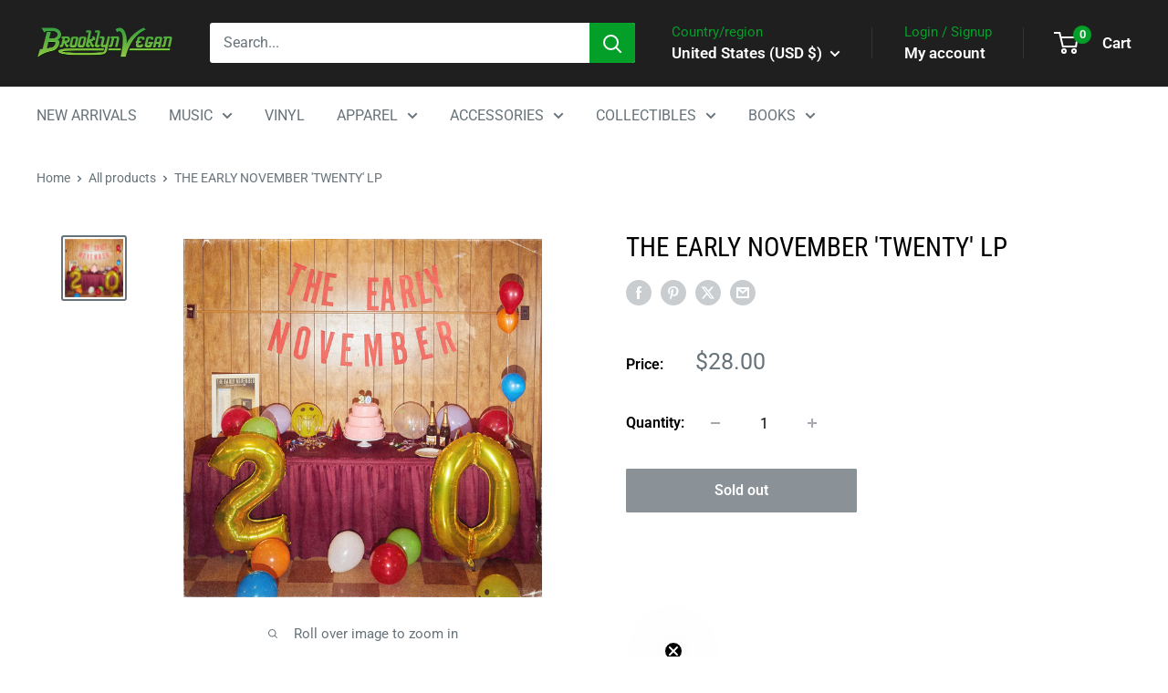

--- FILE ---
content_type: text/css
request_url: https://cdn.shopify.com/extensions/019a9818-a7e7-7458-b8b4-7acd14c49183/giftcard-hero-413/assets/print.legacy.css
body_size: -26
content:
*{box-shadow:none!important}body{background:0 0!important}img{display:block}.sc-side-a,.sc-side-b,.sc-side-c{background:0 0!important}.sc-envelope-wrapper .sc-side-b{background:0 0}[type=button].sc-neumorphic{display:none}.sc-envelope,.sc-opened-envelope{visibility:hidden}.sc-letter{transform:translate(0,-100px) scale(1.5,1.5);z-index:99}.sc-envelope-wrapper .sc-card-container .sc-card-front{transform:rotateX(-180deg);transition:none!important}.sc-envelope-wrapper .sc-greeting span,.sc-envelope-wrapper .sc-greeting__name span{opacity:1!important;filter:none!important}.sc-card .sc-card__image .sc-card__image__container img,.sc-neumorphic>div,.sc-neumorphic>span{opacity:1!important}.sc-envelope-wrapper{background-color:transparent!important}.sc-card__image__container{box-shadow:rgba(50,50,93,.25) 0 13px 27px -5px,rgba(0,0,0,.5) 0 8px 16px -8px!important}.sc-print_button{display:none!important}@media (max-width:760px){.sc-envelope-wrapper{transform:scale(1)!important;transform-origin:center}}.sc-card__code .sc-card__code__container,.sc-card__code .sc-card__code__container *,.sc-card__value .sc-card__value__container{background-color:#000!important;color:#fff!important;-webkit-print-color-adjust:exact!important}.sc-template-giftcard .sc-card .sc-card__image .sc-card__image__container>img{min-width:100%;min-height:100%}

--- FILE ---
content_type: text/javascript
request_url: https://shop.brooklynvegan.com/cdn/shop/t/36/assets/custom.js?v=102476495355921946141745432859
body_size: -601
content:
//# sourceMappingURL=/cdn/shop/t/36/assets/custom.js.map?v=102476495355921946141745432859


--- FILE ---
content_type: text/javascript
request_url: https://cdn.shopify.com/extensions/019a7ce5-a219-777a-9912-e754204e790f/appatticserver-522/assets/flyBundlesLogicv1.js
body_size: 150961
content:
let DEFAULT_addToCartBtnSelectorsApp9Ext = 'input[name="add"], button[name="add"], form[action*="/cart/add"] .gfb__add-to-cart,form[action*="/cart/add"] button[type="submit"], form[action*="/cart/add"] input[type="submit"], [data-text="Add to cart"]';
let DEFAULT_quantityBtnSelectorsApp9Ext = '[data-icon="gpicon-product-quantity"], .gp-product-quantity, .product-form__quantity, [data-pf-type="ProductQuantity"], label[for="Quantity-product-template"], .product-single__quantity, .product-info__quantity-selector, .ProductForm__QuantitySelector, [data-block-type="quantity-selector"], .quantity-controls__outer, .product-form__info-item--quantity, .product-quantity-input, .product-form--atc-qty, .purchase-details__quantity, .product__quantity, .product-single__quantity, .product-form__item--quantity, .quantity-wrapper, quantity-wrapper, [data-quantity-wrapper], .product-qty, .product-quantity-block, .product-block-quantity-selector, .type_quantity_selector, .product__quantity, .quantity.form, .quantity_selector, .quantity--input, .quantity-selector, .ecom-product-single__quantity, .product__quantity, quantity-input, .yv-product-quantity, quantity-selector, .product__block__quantity, x-quantity-input, [data-instant-type="container"]:has(> .instant-quantity-input), .quantity.quantity-main-product, .product-quantity.js-product-quantity, .product-summary__qty:has(product-quantity-picker)';
let DEFAULT_sideCartSelectorsApp9Ext = ".cart-notification,cart-notification,.cart-notification-wrapper,#cart-notification, #CartDrawer, .drawer, .drawer-cover, .Drawer";
let DEFAULT_buyNowBtnApp9Ext = ".shopify-payment-button__button, .shopify-payment-button__button--unbranded";
let DEFAULT_cartFormApp9Ext = 'form[action="/cart"], form[action="/cart/"], form[action="cart"]';
let DEFAULT_variantPickerParentElementApp9Ext = 'variant-selects, variant-radios, variant-radios-detail, variant-picker, product-variants, gp-product-variants, .gf_variants-wrapper, [data-pf-type="ProductVariantSwatches"], .t4s-swatch__list, .hdt-product-form__values, .variant-wrapper, .hpo-variant-k-swatches-l-container, .product-selectors, .product-block-variant-picker, .selector-wrapper, .radio-wrapper, div[data-product-option], .pp-variant-picker, .select-wrapper, .product-option-wrapper, hybrid-variant-picker, block-variant-picker, hdt-variant-picker';
let DEFAULT_qbInsertPointSelectorsApp9Ext = "[data-pf-type=\"ProductATC\"], .product-form__item--submit, .product-single__add-to-cart, .product-info__buy-buttons, .ProductForm__BuyButtons, .ProductForm__AddToCart, [data-block-type=\"buy-buttons\"], .product-page--submit-action, .product-form__payment-container, [data-product-submit], .product-form--atc, .purchase-details, .product-single__form .payment-buttons, .product-form--wide, .product-form--button-container, .product-detail__form__action, .product__submit__buttons, .buy-buttons-row, .t4s-product-form__buttons, .qty-wrapper--with-payment-button, .type_buy_buttons, .product-single__form .add-to-cart, .purchase-section, .product-form__buttons, .product__atc, .ecom-product-single__add-to-cart, .product-form__submit, .product-info__add-to-cart, .yv-checkout-btn, .product-add-to-cart-container, .product__block__buttons, .zpa-add-to-cart-btn, .hdt-product__buy-button, #AddToCart, body.layout_style_flower form[action=\"/cart/add\"] > div[class=\"groups-btn\"], form[action=\"/cart/add\"] > .payment-button-with-quantity, form[action=\"/cart/add\"] .buy-buttons, form[action*=\"/cart/add\"] .groups-btn, form[action=\"/cart/add\"] .add-to-cart, button[data-pf-type=\"ProductATC2\"], .btn--add-to-cart, .hpo-product-form-k-button-l-container, form[action*=\"/cart/add\"] .product-selector__submit, form[action*=\"/cart/add\"] .add_to_cart_button, form[action*=\"/cart/add\"] .product__add-to-cart-button, [data-icon=\"gpicon-product-cartbutton\"], gp-product-button, form[action*=\"/cart/add\"] .single_add_to_cart_button, #form[action*=\"/cart/add\"] button[data-to-cart], form[action*=\"/cart/add\"] .m-add-to-cart, form[action*=\"/cart/add\"] .enj-add-to-cart-btn, form[action*=\"/cart/add\"] .btn-atc, #buy_group_add_to_cart_template--17786916471035__smi_product_detail_1_1_CRYUEL, #buy_group_add_to_cart_template--22704158146852__product-detail-1-1-0, #cart-btn-template--14580806713419__main, .product-actions__add-to-cart-button, form .paymentButtonsWrapper .btn.customcart-btn, form[action=\"/cart/add\"] .add-to-cart-btn, form[action=\"/cart/add\"] .js-product-add-to-cart, #shopify-section-product-template .product-top__content-container .product-atc-button__wrapper , .tt-product-single-info form[action=\"/cart/add\"] .tt-row-custom-01, .sp-product-form-submit, .cartButton, .product-form__btn, #addToCart, form[action*=\"/cart/add\"] .product-form__quantity-submit:has(button[type=\"submit\"]), form[action*=\"/cart/add\"] button[name=\"add\"].f\\:btn-atc, button.button-add-to-cart, button.pagepilot-button-atc, button.pp-button--atc, button.js-product-add-to-cart, button.add_to_cart, #product-add-to-cart, button[type=\"submit\"][data-add-to-cart], .product-form-buttons, .product-checkout-buttons, .quantity-submit-row__submit, form[action$=\"cart/add\"] .dynamic-payment-buttons"
let DEFAULT_fbtAndProductBundleInsertPointSelectorsApp9Ext = "product-form, .product-form, [data-pf-type=\"ProductATC\"], .product-single__add-to-cart, .product-form__item--submit, .ProductForm__BuyButtons, .ProductForm__AddToCart, .product-page--submit-action, .product-form__payment-container, [data-product-submit], .product-form--atc, .purchase-details, .product-single__form .payment-buttons, .product-form--wide, .product-form--button-container, .js-product-add-to-cart, .product-detail__form__action, .product__submit__buttons, .buy-buttons-row, .t4s-product-form__buttons, .qty-wrapper--with-payment-button, .shopify-product-form, .type_buy_buttons, .product-single__form .add-to-cart, .purchase-section, .product-form__buttons, .product__atc, [data-icon=\"gpicon-product-cartbutton\"], .pro-detail-button, .cst-small-crtbtn, .product-single__shopify-payment-btn, .yv-checkout-btn-full-width, .yv-checkout-btn, .product-form-product-template, .btn-cart-wrapper, .add-to-cart-container, #AddToCart-product-template, .single_product__quantity, .product-form__submit, .btn--add-to-cart, purchase-buttons, .quantity-submit-row__submit, .product-summary__product-form";
let DEFAULT_nativeDiscountedPriceSelector = ".price--large .price__regular .price-item--regular, .price--large .price__sale .price-item--sale, .price--medium .price__regular .price-item--regular, .price--medium .price__sale .price-item--sale, .lumin-price .price__regular .price-item--regular, .lumin-price .price__sale .price-item--sale, .product-page-price .price__regular .price-item--regular, .product-page-price .price__sale .price-item--sale, .f-price--large .f-price__regular .f-price-item--regular, .f-price--large .f-price__sale .f-price-item--sale, gp-product-price div[type=\"regular\"], product-price .price, .pp-product-price .pp-price-item--regular, .product__price-and-badge .product__price--regular, .product-block--price span[data-product-price], .main-product__block-price .m-price__sale .m-price-item--sale, .product-info__price sale-price, .product-info__block-item[data-block-type=\"price\"] sale-price, .product-form__info-item .price:not(.price--compare), [data-product-type=\"price\"], .product__price-wrapper .price__container .price__sale ins";
let DEFAULT_nativeOriginalPriceSelector = ".price--large .price__sale .price-item--regular, .price--medium .price__sale .price-item--regular, .lumin-price .price__sale .price-item--regular, .product-page-price .price__sale .price-item--regular, .f-price--large .f-price__sale .f-price-item--regular, gp-product-price div[type=\"compare\"], product-price .compare-at-price, .pp-product-price .pp-price-item--sale, .product__price-and-badge .product__price--compare, .product-block--price span[data-compare-price], .main-product__block-price .m-price__sale .m-price-item--regular, .product-info__price compare-at-price, .product-info__block-item[data-block-type=\"price\"] compare-at-price, .product-form__info-item .price--compare, [data-product-type=\"compare_at_price\"], .product__price-wrapper .price__container .price__sale del, .product__price-wrapper .price__container .product__price span:not(.visually-hidden)";
let DEFAULT_nativePriceBadgeSelector = ".price--large .price__badge-sale, .lumin-price .price__badge-sale, .product-page-price .price__badge-sale, gp-product-tag div[data-gp-text], .product__price-and-badge span[data-price-off-amount], .product-block--price span[data-save-price], .product-info__price on-sale-badge";
let DEFAULT_checkoutBtnSelectorsApp9Ext = ".shopify-payment-button__button[data-testid='Checkout-button'], shopify-buy-it-now-button button, gp-product-button[gp-data*='\"actionEffect\":\"buy-now\"'], div[data-shopify='payment-button']:has(shopify-apple-pay-button), .shopify-payment-button__button [data-testid=\"PayPalInContext-button\"], shopify-accelerated-checkout shopify-paypal-button, .shopify-payment-button__button [data-testid=\"ShopifyPay-button\"], shop-pay-wallet-button, div[data-shopify=\"payment-button\"]:has(shop-pay-wallet-button), .shopify-payment-button__button [data-testid=\"ApplePay-button\"], shopify-apple-pay-button, .shopify-payment-button__button [data-testid=\"GooglePay-button\"]";


//for cart integration
let DEFAULT_cartItemSelectorApp9Ext = ".cart-item";
let DEFAULT_cartItemRemoveParentSelectorApp9Ext = "cart-remove-button";
let DEFAULT_cartItemRemoveSelectorApp9Ext = "";
let DEFAULT_cartItemQuantityBtnSelectorsApp9Ext = "";
let CONSTANT_ARROW_SVG_App9Ext = '<svg width="32" height="32" viewBox="0 0 32 32" fill="none" xmlns="http://www.w3.org/2000/svg"><path d="M22.6666 18.6667L15.9999 12L9.33325 18.6667" stroke="#3C3C3C" stroke-width="2" stroke-linecap="round" stroke-linejoin="round"/></svg>';
let CONSTANT_LOADING_SPINNER_SVG_APP9 = `<div class="gfbLoadingSpinner" style="width:15px;z-index:100"><svg aria-hidden="true" focusable="false" class="spinner" viewBox="0 0 66 66" xmlns="http://www.w3.org/2000/svg"><circle class="path" fill="none" stroke-width="6" cx="33" cy="33" r="30"></circle></svg></div>`;
let SLIDER_ARROW_SVG_APP9 = `<svg xmlns="http://www.w3.org/2000/svg" width="6" height="10" viewBox="0 0 6 10" fill="none"><path fill-rule="evenodd" clip-rule="evenodd" d="M0.24049 9.70042C-0.0977328 9.321 -0.0766418 8.72782 0.287598 8.3755L3.77735 5L0.287597 1.6245C-0.0766421 1.27218 -0.0977331 0.678998 0.240489 0.299581C0.578711 -0.0798352 1.14817 -0.101804 1.51241 0.25051L5.71241 4.31301C5.8958 4.49039 6 4.73931 6 5C6 5.26069 5.8958 5.50961 5.71241 5.68699L1.51241 9.74949C1.14817 10.1018 0.578712 10.0798 0.24049 9.70042Z" fill="white"/></svg>`;
let PLUS_SVG_ICON_APP9 = `<svg xmlns="http://www.w3.org/2000/svg" xmlns:xlink="http://www.w3.org/1999/xlink" fill="#000000" height="800px" width="800px" version="1.1" id="Layer_1" viewBox="0 0 500 500" enable-background="new 0 0 500 500" xml:space="preserve"><path d="M306,192h-48v-48c0-4.4-3.6-8-8-8s-8,3.6-8,8v48h-48c-4.4,0-8,3.6-8,8s3.6,8,8,8h48v48c0,4.4,3.6,8,8,8s8-3.6,8-8v-48h48  c4.4,0,8-3.6,8-8S310.4,192,306,192z"/></svg>`;
let PLUS_SVG_ICON_FILLED_APP9 = `<svg xmlns="http://www.w3.org/2000/svg" width="800px" height="800px" viewBox="0 0 32 32" id="i-plus" fill="none" stroke="currentcolor" stroke-linecap="round" stroke-linejoin="round" stroke-width="2"><path d="M16 2 L16 30 M2 16 L30 16" style="fill: #ffffff;"></path></svg>`
let DOWN_ARROW_ICON_APP9 = `<svg width="20" height="20" viewBox="0 0 20 20" fill="#303030" xmlns="http://www.w3.org/2000/svg"><path fill-rule="evenodd" clip-rule="evenodd" d="M5.71967 8.46967C6.01256 8.17678 6.48744 8.17678 6.78033 8.46967L10.25 11.9393L13.7197 8.46967C14.0126 8.17678 14.4874 8.17678 14.7803 8.46967C15.0732 8.76256 15.0732 9.23744 14.7803 9.53033L10.7803 13.5303C10.4874 13.8232 10.0126 13.8232 9.71967 13.5303L5.71967 9.53033C5.42678 9.23744 5.42678 8.76256 5.71967 8.46967Z"></path></svg>`;
let CROSS_ICON_APP9 = `<svg xmlns="http://www.w3.org/2000/svg" fill="none" viewBox="0 0 24 24" stroke-width="1.5" stroke="#161616" class="size-6"><path stroke-linecap="round" stroke-linejoin="round" d="M6 18 18 6M6 6l12 12" /></svg>`
let DROPDOWN_ICON_1_APP9 = `<svg width="13" height="14" viewBox="0 0 13 14" fill="none" xmlns="http://www.w3.org/2000/svg"><path d="M7.22983 3.44486C6.92266 3.13768 6.42464 3.13768 6.11747 3.44486L4.45219 5.11013C4.26789 5.29443 4.26789 5.59325 4.45219 5.77755C4.63649 5.96185 4.93531 5.96185 5.11961 5.77755L6.67365 4.22351L8.22769 5.77755C8.41199 5.96185 8.71081 5.96185 8.89511 5.77755C9.07941 5.59325 9.07941 5.29443 8.89511 5.11013L7.22983 3.44486Z" fill="#8A8A8A"/><path d="M8.89511 8.92389L7.22983 10.5892C6.92266 10.8963 6.42464 10.8963 6.11747 10.5892L4.45219 8.92389C4.26789 8.73959 4.26789 8.44078 4.45219 8.25647C4.63649 8.07217 4.93531 8.07217 5.11961 8.25647L6.67365 9.81051L8.22769 8.25647C8.41199 8.07217 8.71081 8.07217 8.89511 8.25647C9.07941 8.44078 9.07941 8.73959 8.89511 8.92389Z" fill="#8A8A8A"/></svg>`;
let DROPDOWN_ICON_2_APP9 = `<svg xmlns="http://www.w3.org/2000/svg" width="800px" height="800px" viewBox="0 0 24 24" fill="none"><path fill-rule="evenodd" clip-rule="evenodd" d="M12.7071 14.7071C12.3166 15.0976 11.6834 15.0976 11.2929 14.7071L6.29289 9.70711C5.90237 9.31658 5.90237 8.68342 6.29289 8.29289C6.68342 7.90237 7.31658 7.90237 7.70711 8.29289L12 12.5858L16.2929 8.29289C16.6834 7.90237 17.3166 7.90237 17.7071 8.29289C18.0976 8.68342 18.0976 9.31658 17.7071 9.70711L12.7071 14.7071Z" fill="#000000"/></svg>`
let DROPDOWN_ICON_3_APP9 = `<svg xmlns="http://www.w3.org/2000/svg" fill="#000000" width="18px" height="18px" viewBox="-6.5 0 32 32" version="1.1"><title>dropdown</title><path d="M18.813 11.406l-7.906 9.906c-0.75 0.906-1.906 0.906-2.625 0l-7.906-9.906c-0.75-0.938-0.375-1.656 0.781-1.656h16.875c1.188 0 1.531 0.719 0.781 1.656z"/></svg>`
let LOCK_ICON_SVG_APP9 = `<svg xmlns="http://www.w3.org/2000/svg" width="24" height="33" viewBox="0 0 24 33" fill="none"><path fill-rule="evenodd" clip-rule="evenodd" d="M17.856 14.0084H5.93456V10.1137C5.93456 8.47442 6.60319 6.98311 7.68469 5.90467C8.76625 4.82311 10.2545 4.15142 11.8938 4.15142C13.533 4.15142 15.0243 4.82317 16.1028 5.90467C17.1842 6.98311 17.856 8.47448 17.856 10.1137V14.0084ZM22.937 14.828C22.6227 14.5169 22.2376 14.2765 21.8062 14.1409V10.1137C21.8062 7.38673 20.6908 4.9063 18.8944 3.10992C17.098 1.31355 14.6206 0.201172 11.8938 0.201172C9.16681 0.201172 6.68944 1.31355 4.89306 3.10992C3.09669 4.9063 1.98125 7.38673 1.98125 10.1137V14.1286C1.53756 14.2642 1.14006 14.5075 0.819625 14.828C0.314312 15.3365 0 16.0329 0 16.8031V29.3439C0 30.1142 0.314312 30.8106 0.819625 31.319C1.328 31.8243 2.02444 32.1386 2.79469 32.1386H20.9619C21.7323 32.1386 22.4286 31.8243 22.937 31.319C23.4423 30.8106 23.7566 30.1142 23.7566 29.3439V16.8031C23.7567 16.0328 23.4424 15.3365 22.937 14.828ZM9.94325 20.0385C10.4393 19.5455 11.1234 19.2374 11.8783 19.2374C12.6333 19.2374 13.3173 19.5455 13.8134 20.0385C14.3095 20.5346 14.6145 21.2187 14.6145 21.9735C14.6145 22.562 14.4296 23.1044 14.1153 23.5512C13.8534 23.921 13.5021 24.2229 13.0923 24.4263V25.6958C13.0923 26.0285 12.9567 26.3336 12.7349 26.5524C12.5161 26.7711 12.2141 26.9098 11.8783 26.9098C11.5454 26.9098 11.2404 26.7711 11.0216 26.5524C10.8029 26.3336 10.6642 26.0285 10.6642 25.6958V24.4263C10.2574 24.2229 9.90619 23.921 9.64425 23.5512C9.32688 23.1044 9.142 22.5621 9.142 21.9735C9.14213 21.2186 9.45025 20.5345 9.94325 20.0385Z" fill="#000000"/></svg>`
let CONSTANT_bundleCartRrepresentationObj = {
  type: "OVERWRITE_LINE_ITEM",
  overwriteLineItemObj: {
    renderItemsNameVirtually: false,
    renderItemsNameAsProperty: true,
    bundleCartRrepresentationObj: false
    }
}


var gfb = {
  debug: [],
  version: 1.1,
  state: {
    cachedProductData: new Map(),
    cachedProductDataById: new Map(),
    submitted: "",
    product_added: "",
    page_type: "",
    lastClickTimestamps: new Map(),
    insertWrapperOnPage: [],
    cartData: undefined,
    isOverWriteBuyNowBtnTriggered: false,
    timer: undefined,
    checkForFreeGift: false,
    isCheckForFreeGiftTriggered: false,
    gfbFrequentBoughtMsgRowButton: false,
    CONSTANT_DEBUG_FLAG: undefined, //undefined
    freeGiftsCartDataMap_productId: {},
    freeGiftsCartDataMap_variantId: {},
    freeGiftsCartData: {},
    gfbFrequentBoughtCartData: {},
    activeCampaignName: "EMPTY",
    isCartUpdatedByUs: false,
    currentProductData: undefined,
    isCurrentProductIsFBT: false,
    isCurrentProductIsVolumeBundle: false,
    storeFrontAccessToken: undefined,
    app_id: undefined,
    section_id:"template--15082866278607__main",
    currSelectedVariantId: window?.shopifyLiquidValuesApp9Ext?.product?.data?.selectedVariantId || null,
    reqIndentificationKeys: {
      PB:"properties[_modifyPayloadPB]",
      QB:"properties[_modifyPayloadQB]"
    }
  },
  constants: {
    themesIds: {
      DAWN_THEME: 887,
      VENTURE_THEME: 775,
      EXPRESS_THEME: 885,
      CRAVE_THEME: 1363,
      SENSE_THEME: 1356,
      CRAFT_THEME: 1368,
    },
    validLocales: ["AF","AK","AM","AR","AS","AZ","BE","BG","BM","BN","BO","BR","BS","CA","CE","CKB","CS","CY","DA","DE","DZ","EE","EL","EN","EO","ES","ET","EU","FA","FF","FI","FIL","FO","FR","FY","GA","GD","GL","GU","GV","HA","HE","HI","HR","HU","HY","IA","ID","IG","II","IS","IT","JA","JV","KA","KI","KK","KL","KM","KN","KO","KS","KU","KW","KY","LB","LG","LN","LO","LT","LU","LV","MG","MI","MK","ML","MN","MR","MS","MT","MY","NB","ND","NE","NL","NN","NO","OM","OR","OS","PA","PL","PS","PT_BR","PT_PT","QU","RM","RN","RO","RU","RW","SA","SC","SD","SE","SG","SI","SK","SL","SN","SO","SQ","SR","SU","SV","SW","TA","TE","TG","TH","TI","TK","TO","TR","TT","UG","UK","UR","UZ","VI","WO","XH","YI","YO","ZH_CN","ZH_TW","ZU","ZH","PT","CU","VO","LA","SH","MO"]
  },
  settings: {
    STOREFRONT_ACCESS_TOKEN: undefined
  }, //object from function
  selectors: {},
  errorLogs: null,
  env: "PRODUCTION",
  cartInterval: "",
  productinterval: "",
  excludeErrors: ["error in r2 fetch." , "error in fetchGraphqlData =>" , "error in gfb-utility-getProductDataUsingGraphQL" , "error in getProductOptionsByIds" , "Unexpected error in fetching settings" , "Error fetching settings from R2 =>", "Error fetching settings from S3 =>"],
  f: {
    bootstrap: function (settings) {
      gfb.utility.debugConsole("bootstap?");
      gfb.f.initThemeCSS();
      gfb.utility.setWindowDataIfEmpty();
      // gfb.utility.setCachedProductDataUsingSessionStorage();
      gfb.utility.setCachedProductDataByIdUsingSessionStorage();
      const disableLiquidData = gfb.settings.app.disableLiquidData;
      if(!disableLiquidData){
        gfb.utility.setCachedProductDataUsingLiquidData();
      }
      gfb.utility.setStateUsingLiquidData();
      gfb.f.overrideHistoryMethods();
      gfb.f.listenToInitReqInterceptors();
      gfb.f.listenToProductFormInit();
      gfb.f.insertModalOverlay();
      gfb.f.globalListener(settings);
    },
    initThemeCSS: function () {},
    getSettings: async function () {
      // Get storefront access token from local storage and assign to settings
      const storefrontAccessToken = gfb.utility.getSetDataFromLocalStorage('gfb.utilis.storeFrontAccessToken', {}, "GET");
      gfb.settings.STOREFRONT_ACCESS_TOKEN = storefrontAccessToken;
      // List of shops that require special handling
      const specialShops = ["wanderlust-life-jewellery.myshopify.com", "bathonomy1.myshopify.com", "fluencepharma.myshopify.com", "bathonomy.myshopify.com"];
      gfb.utility.debugConsole("benchmark s3 start");

      try {
        // Try to get config from window.flyBundlesMetafield
        const liquidProduct = window.flyBundlesMetafield?.product;
        const currShopName = liquidProduct?.flyConfigData?.userData?.shopName || "";
        const isSpecialShop = specialShops.includes(currShopName);

        let settingsResult = null;
        if (!isSpecialShop && liquidProduct?.flyConfigData) {
          // For normal shops, use flyConfigData from liquid
          settingsResult = liquidProduct.flyConfigData;
        } else if (window?.fly_app_data?.storefrontAccessToken && !isSpecialShop) {
          // For non-special shops, try to get settings from meta objects if possible
          gfb.state.storeFrontAccessToken = window.fly_app_data.storefrontAccessToken;
          gfb.state.app_id = window.fly_app_data.app_id;
          gfb.utility.debugConsole("fetching from storefront access token");
          settingsResult = await gfb.utility.getDataFromMetaObjects();
        }

        if (settingsResult) {
          // Attach translations if available
          settingsResult.translationsData = liquidProduct?.translations ?? {};
          if (settingsResult.userData) {
            return settingsResult;
          }
          // else: will fall through to R2 or S3 fetch in the next block
        }
      } catch (error) {
        gfb.utility.debugConsole("error in settings fetch: ", error);
        throw new Error(`error in settings fetch -> ${error}`);
      }

      try {
        // Use localStorage flag to determine whether to fetch from S3 directly
        gfb.utility.debugConsole("fetching from s3 or r2 based on localStorage flag");
        const S3_FLAG_KEY = "gfb.useS3ForSettings";
        let useS3Directly = localStorage.getItem(S3_FLAG_KEY) === "true";

        let s3SpecificStores = [];
        let currentStoreName = window.Shopify.shop;
        if(s3SpecificStores.includes(currentStoreName)){
          useS3Directly = true;
        }

        if (useS3Directly) {
          // If flag is set, always fetch from S3
          try {
            const success = await gfb.f.getSettingsFromS3();
            return success;
          } catch (errorS3) {
            gfb.utility.debugConsole("error in s3 fetch. ", errorS3);
            throw new Error(`error in s3 fetch -> ${errorS3}`);
          }
        } else {
          // Otherwise, try R2 with timeout, fallback to S3 and set flag if S3 is used
          try {
            // Create a promise that rejects after 3 seconds
            const timeoutPromise = new Promise((_, reject) => {
              setTimeout(() => {
                reject(new Error("R2 fetch timed out after 3 seconds"));
              }, 3000);
            });

            // Race the R2 fetch against the timeout
            const success = await Promise.race([ gfb.f.getSettingsFromR2(), timeoutPromise]);
            gfb.utility.debugConsole("benchmark s3 start");
            return success;
          } catch (errorR2) {
            gfb.utility.debugConsole("error in r2 fetch. ", errorR2);
            try {
              const success = await gfb.f.getSettingsFromS3();
              // Set the flag so next time we fetch directly from S3
              localStorage.setItem(S3_FLAG_KEY, "true");
              return success;
            } catch (errorS3) {
              gfb.utility.debugConsole("error in s3 fetch. ", errorS3);
              throw new Error(`error in s3 fetch. when r2 fetch failed => ${errorS3}`);
            }
          }
        }
      } catch (error) {
        gfb.utility.debugConsole("Unexpected error in fetching settings: ", error);
        throw new Error(`Unexpected error in fetching settings -> ${error}`);
      }
    },
    getSettingsFromR2: async function () {
      try {
        const shopName = window.Shopify.shop;
        const url = `https://flybundle.giftkartcdn.app/tempCartSettings/${shopName}.json?nocache=${new Date().getTime()}`;
        const response = await fetch(url);
        if(!response.ok){
          throw new Error("Failed to fetch settings from R2");
        }
        const data = await response.json();
        if(data.responseCode === 200){
          gfb.utility.debugConsole("success-data", data);
        }
        return data;
      } catch (error) {
        gfb.utility.debugConsole("Error fetching settings from R2 => ", error);
        throw new Error(`Error fetching settings from R2 -> ${error}`);
      }
    },
    getSettingsFromS3: async function () {
      gfb.utility.debugConsole("GET setting of giftlab pro fired");
      try {
        const shopName = window.Shopify.shop;
        const url = `https://echo-fixed-bundle-app9.s3.us-east-2.amazonaws.com/tempCartSettings/${shopName}.json?nocache=${new Date().getTime()}`;
        const response = await fetch(url);
        if(!response.ok){
          throw new Error("Failed to fetch settings from S3");
        }
        const success = await response.json();
        if (success.responseCode == 200) {
          gfb.utility.debugConsole("success-data", success);
        }
        return success;
      } catch (error) {
        gfb.utility.debugConsole("Error fetching settings from S3 =>", error); // Handle the error response object
        throw new Error(`Error fetching settings from S3 -> ${error}`);
      }
    },

    setSettings: function (appConfig) {
      const isInstalledOnAfter7April = gfb.utility.compareDates(appConfig.userData.createdAt , "2025-04-07", ">=");
      if(isInstalledOnAfter7April){
        DEFAULT_addToCartBtnSelectorsApp9Ext = `product-form, .product-form, .product-form__buttons, .product-form__item, .product-form-wrapper, ${DEFAULT_addToCartBtnSelectorsApp9Ext}, .product-form--atc, form[action*="/cart/add"]`
      }

      const customSettings = appConfig.userData.customSettings;
      const appSettings = {
        SERVER_URL: appConfig.SERVER_URL,
        SHOP_DOMAIN : appConfig?.userData?.shopName,
        STOREFRONT_ACCESS_TOKEN: appConfig?.userData?.storefrontAccessToken || undefined,
        app: {
          // Core settings
          disableApp: customSettings.disableApp ?? false,
          disableSideCart: customSettings.disableSideCart ?? false,
          refreshProductPageOnGiftWrap: customSettings.refreshProductPageOnGiftWrap ?? false,
          customVariantPickerSelectors: customSettings.customVariantPickerSelectors || null,
          overWriteCheckoutBtn: customSettings.overWriteCheckoutBtn ?? false,
          activeVariantCodes: customSettings.activeVariantCodes || "123456789",
          showBranding: customSettings.showBranding,
          enablingApiFromSetInterval: customSettings.enablingApiFromSetInterval ?? false,
          isMultipleFreeGiftAllowed: customSettings.isMultipleFreeGiftAllowed ?? false,
          addAfterAddTocartBtn: customSettings.addAfterAddTocartBtn ?? false,
          addAftercheckoutBtn: customSettings.addAftercheckoutBtn ?? false,
          disableApiCallListen: customSettings.disableApiCallListen && true,
          enableThemeEditorChanges: customSettings.enableThemeEditorChanges ?? false,
          disableLiquidData: customSettings.disableLiquidData ?? false,

          // Cart selectors
          addToCartBtnSelectors: customSettings.addToCartBtnSelectors || DEFAULT_addToCartBtnSelectorsApp9Ext,
          checkoutBtnSelector: customSettings.checkoutBtnSelector || DEFAULT_checkoutBtnSelectorsApp9Ext,
          productFormSubmitSelector: customSettings.productFormSubmitSelector || "",
          sideCartCheckoutBtnSelectors: customSettings.sideCartCheckoutBtnSelectors || DEFAULT_checkoutBtnSelectorsApp9Ext,
          quantityBtnSelectors: customSettings.quantityBtnSelectors || null,
          sideCartSelectors: customSettings.sideCartSelectors || DEFAULT_sideCartSelectorsApp9Ext,
          cartItemSelectors: customSettings.cartItemSelectors || DEFAULT_cartItemSelectorApp9Ext,
          cartItemRemoveParentSelectors: customSettings.cartItemRemoveParentSelectors || DEFAULT_cartItemRemoveParentSelectorApp9Ext,
          cartItemRemoveSelectors: customSettings.cartItemRemoveSelectors || DEFAULT_cartItemRemoveSelectorApp9Ext,
          cartItemQuantityBtnSelectors: customSettings.cartItemQuantityBtnSelectors || DEFAULT_cartItemQuantityBtnSelectorsApp9Ext,
          buyNowBtn: customSettings.buyNowBtn || DEFAULT_buyNowBtnApp9Ext,
          itemTitleSelector: customSettings.itemTitleSelector || '.cart-item__name',
          bundleImageSelector: customSettings.bundleImageSelector || '.cart-item__image',
          itemDetailsSelector: customSettings.itemDetailsSelector || 'dl',
          cartPageSelector: customSettings.cartPageSelector || '.cart-item',
          nativeDiscountedPriceSelector: customSettings.nativeDiscountedPriceSelector || DEFAULT_nativeDiscountedPriceSelector,
          nativeOriginalPriceSelector: customSettings.nativeOriginalPriceSelector || DEFAULT_nativeOriginalPriceSelector,
          nativePriceBadgeSelector: customSettings.nativePriceBadgeSelector || DEFAULT_nativePriceBadgeSelector,

          // Bundle settings
          quantityBreaksSelector: customSettings.quantityBreaksSelector || DEFAULT_qbInsertPointSelectorsApp9Ext,
          fbtAndProductBundleSelector: customSettings.fbtAndProductBundleSelector || DEFAULT_fbtAndProductBundleInsertPointSelectorsApp9Ext,
          addQuantityBreaksAboveSelector: customSettings.addQuantityBreaksAboveSelector ?? true,
          addFbtAndProductBundleAboveSelector: customSettings.addFbtAndProductBundleAboveSelector ?? false,
          bundleCartRrepresentationObj: customSettings.bundleCartRepresentationObj || CONSTANT_bundleCartRrepresentationObj || {},

          // Cart integration
          isCartIntegrationEnabled: customSettings.isCartIntegrationEnabled ?? false,
          customCartIntegrationScript: customSettings.customCartIntegrationScript || null,
          sideCartSectionId: customSettings.sideCartSectionId || "cart-drawer",
          sideCartSectionSelector: customSettings.sideCartSectionSelector || null,
          cartPageItemsSectionId: customSettings.cartPageItemsSectionId || customSettings.cartPageItemsId || "cart-items",
          cartPageItemsSelector: customSettings.cartPageItemsSelector || ".cart__row",

          // Bundle cart representation
          overwriteBundleImage: customSettings.bundleCartRepresentationObj?.overwriteLineItemObj?.overwriteBundleImage || false,
          overwriteBundleName: customSettings.bundleCartRepresentationObj?.overwriteLineItemObj?.overwriteBundleName || false,
          addBundleItemsNameAsText: customSettings.bundleCartRepresentationObj?.overwriteLineItemObj?.addBundleItemsNameAsText || false,
          addStrikeThroughPrice: customSettings.bundleCartRepresentationObj?.overwriteLineItemObj?.addStrikeThroughPrice || false,
          addBundleItemsCustomizedText: customSettings.bundleCartRepresentationObj?.overwriteLineItemObj?.addBundleItemsCustomizedText || false,
          hideOfferId: customSettings.bundleCartRepresentationObj?.overwriteLineItemObj?.hideOfferId || false,
          hideRandomSelectedParentProductsOption: customSettings.bundleCartRepresentationObj?.overwriteLineItemObj?.hideRandomSelectedParentProductsOption || false,

          // Script settings
          customStyle: customSettings.customStyle || null,
          customScript: customSettings.customScript || null,
          enableCustomScript: customSettings.enableCustomScript ?? false,
          executeScriptAfterAddToCart: customSettings.executeScriptAfterAddToCart || "console.log('executeScriptAfterAddToCart')",
          executeCustomScriptAfterAddToCart_FBT: customSettings.executeCustomScriptAfterAddToCart_FBT || "console.log('executeScript executeCustomScriptAfterAddToCart_FBT')",
          executeCustomScriptAfterAddToCart_volumeBundle: customSettings.executeCustomScriptAfterAddToCart_volumeBundle || "console.log('executeScript executeCustomScriptAfterAddToCart_volumeBundle')",

          // Redirect settings
          redirectToCartEnabled_volumeBundle: customSettings.redirectToCartEnabled_volumeBundle ?? false,
          redirectToCartEnabled_FBT: customSettings.redirectToCartEnabled_FBT ?? false,
          redirectToCheckoutEnabled_FBT: customSettings.redirectToCheckoutEnabled_FBT ?? false,
          redirectToCheckoutEnabled_volumeBundle: customSettings.redirectToCheckoutEnabled_volumeBundle ?? false,

          // Script execution settings
          isExecuteCustomScriptAfterAddToCartEnabled_FBT: customSettings.isExecuteCustomScriptAfterAddToCartEnabled_FBT ?? false,
          executeDefaultSideCartUpdate_FBT: customSettings.executeDefaultSideCartUpdate_FBT ?? false,
          isExecuteCustomScriptAfterAddToCartEnabled_volumeBundle: customSettings.isExecuteCustomScriptAfterAddToCartEnabled_volumeBundle ?? false,
          executeDefaultSideCartUpdate_volumeBundle: customSettings.executeDefaultSideCartUpdate_volumeBundle ?? false,
          overWriteParentProductButtonWithBundleLink: customSettings.overWriteParentProductButtonWithBundleLink ?? false,
          overWritePriceOnProductPage: customSettings.overWritePriceOnProductPage ?? false,
          productPriceSelector: customSettings.productPriceSelector || null,
          productStrikeThroughPriceSelector: customSettings.productStrikeThroughPriceSelector || null,
        },
        merchantInfo: appConfig.userData,
        translationsData: appConfig.translationsData || {},
        urlSearchString: window.location.search ? window.location.search : "",
        frequentBoughtData: (appConfig.frequentBoughtData || []).filter(item => item),
        volumeDiscountData: (appConfig.volumeBundleData || []).filter(item => item),
        shopifyBundlesData: appConfig.shopifyBundles || [],
        globalCss: appConfig.globalCss || {},
        configDataFromDb: {
          frequentBoughtData: JSON.parse(JSON.stringify(appConfig.frequentBoughtData || [])),
          volumeDiscountData: JSON.parse(JSON.stringify(appConfig.volumeBundleData || [])), 
          shopifyBundlesData: JSON.parse(JSON.stringify(appConfig.shopifyBundles || [])),
        }
      };
      
      //filter settings based on currentProduct 
      gfb.settings = appSettings;
      gfb.utility.getSetDataFromLocalStorage('gfb.utilis.storeFrontAccessToken', gfb.settings.STOREFRONT_ACCESS_TOKEN, "SET");
      gfb.utility.getSetDataFromLocalStorage('gfb.utilis.shopDomain', gfb.settings.SHOP_DOMAIN, "SET");
      gfb.state.cartData = window.shopifyLiquidValuesApp9Ext.cartDataV2 || undefined;
      gfb.utility.debugConsole("settings assigned");
    },
    handleSkaiLamaSideCartUpdate : async function() {
      try {
          let t;
          try { const e = await fetch("/cart.js"); t = await e.json(); if((t?.items ?? []).length == 0){ gfb.utility.debugConsole("cart is empty"); return; } }
          catch (e) { return gfb?.utility?.debugConsole?.("Error fetching cart:", e), !1; }
  
          const methods = [
              async () => { try { const cartElement = document.querySelector("cart-notification") || document.querySelector("cart-drawer"); if (!cartElement?.renderContents) return false; const sections = cartElement.getSectionsToRender().map(curr => curr.id).join(","); const response = await fetch(`/cart?sections=${sections}`); const sectionsData = await response.json(); cartElement.renderContents({ sections: sectionsData, ...(cartElement.localName === "cart-notification" ? { key: t.items[0]?.key } : { id: t.items[0]?.id }) }); if(cartElement.classList.contains("is-empty")) cartElement.classList.remove("is-empty"); return cartElement?.open && typeof cartElement.open === 'function' ? (cartElement.open(), true) : false; } catch (error) { gfb.utility.debugConsole("Error in cart notification update:", error); return false; } },
              () => { try { const cartDrawer = document.querySelector("m-cart-drawer"); if (cartDrawer.onCartDrawerUpdate && typeof cartDrawer.onCartDrawerUpdate === 'function') { cartDrawer.onCartDrawerUpdate(); if (cartDrawer.open && typeof cartDrawer.open === 'function') { cartDrawer.open(); } return true; } return false; } catch (error) { gfb.utility.debugConsole("Error in m-cart-drawer update:", error); return false; } },
              () => { try { if (window.Rebuy?.Cart?.init && typeof window.Rebuy.Cart.init === 'function' && window.Rebuy?.SmartCart?.show && typeof window.Rebuy.SmartCart.show === 'function') { window.Rebuy.Cart.init(); window.Rebuy.SmartCart.show(); return true; } return false; } catch (error) { gfb.utility.debugConsole("Error in Rebuy cart update:", error); return false; } },
              () => { try { if (window.monster_refresh && typeof window.monster_refresh === 'function') { window.monster_refresh(); return true; } return false; } catch (error) { gfb.utility.debugConsole("Error in monster_refresh:", error); return false; } },
              () => { try { if (window.SLIDECART_OPEN && window.SLIDECART_UPDATE && typeof window.SLIDECART_UPDATE === 'function' && typeof window.SLIDECART_OPEN === 'function') { window.SLIDECART_UPDATE(); window.SLIDECART_OPEN(); return true; } if (window.SLIDECART_UPDATE && typeof window.SLIDECART_UPDATE === 'function') { window.SLIDECART_UPDATE(); return true; } return false; } catch (error) { gfb.utility.debugConsole("Error in SLIDECART update:", error); return false; } },
              () => { try { if (window.theme?.ajaxCart?.update && typeof window.theme.ajaxCart.update === 'function') { window.theme.ajaxCart.update(); return true; } return false; } catch (error) { gfb.utility.debugConsole("Error in theme ajaxCart update:", error); return false; } },
              () => { try { if (window.theme?.MiniCart?.update && typeof window.theme.MiniCart.update === 'function') { window.theme.MiniCart.update(); return true; } return false; } catch (error) { gfb.utility.debugConsole("Error in theme MiniCart update:", error); return false; } },
              () => { try { if (window.theme?.cart?.updateAllHtml && typeof window.theme.cart.updateAllHtml === 'function' && document.querySelector(".header--cart-toggle")?.click && typeof document.querySelector(".header--cart-toggle").click === 'function') { window.theme.cart.updateAllHtml(); window.theme.cart.updateTotals(t); document.querySelector(".header--cart-toggle").click(); return true; } return false; } catch (error) { gfb.utility.debugConsole("Error in theme cart update:", error); return false; } },
              () => { try { if (window.theme?.addedToCartHandler && typeof window.theme.addedToCartHandler === 'function') { window.theme.addedToCartHandler(t); return true; } return false; } catch (error) { gfb.utility.debugConsole("Error in theme addedToCartHandler:", error); return false; } },
              () => { try { if (window.theme?.updateCartSummaries && typeof window.theme.updateCartSummaries === 'function') { window.theme.updateCartSummaries(); return true; } return false; } catch (error) { gfb.utility.debugConsole("Error in theme updateCartSummaries:", error); return false; } },
              () => { try { if (window.ajaxCart?.load && typeof window.ajaxCart.load === 'function') { window.ajaxCart.load(); return true; } return false; } catch (error) { gfb.utility.debugConsole("Error in ajaxCart load:", error); return false; } },
              () => { try { if (window.Shopify?.onCartUpdate && typeof window.Shopify.onCartUpdate === 'function') { window.Shopify.onCartUpdate(t, true); return true; } return false; } catch (error) { gfb.utility.debugConsole("Error in Shopify onCartUpdate:", error); return false; } },
              () => { try { if (window.Shopify?.updateQuickCart && typeof window.Shopify.updateQuickCart === 'function') { window.Shopify.updateQuickCart(t); return true; } return false; } catch (error) { gfb.utility.debugConsole("Error in Shopify updateQuickCart:", error); return false; } },
              () => { try { if (window.Shopify?.theme?.jsAjaxCart?.updateView && typeof window.Shopify.theme.jsAjaxCart.updateView === 'function') { window.Shopify.theme.jsAjaxCart.updateView(); return true; } return false; } catch (error) { gfb.utility.debugConsole("Error in Shopify theme jsAjaxCart update:", error); return false; } },
              () => { try { if (slate?.cart?.updateCart && typeof slate.cart.updateCart === 'function') { slate.cart.updateCart(); return true; } return false; } catch (error) { gfb.utility.debugConsole("Error in slate cart update:", error); return false; } },
              () => { try { if (window.PXUTheme?.jsAjaxCart?.updateView && typeof window.PXUTheme.jsAjaxCart.updateView === 'function') { window.PXUTheme.jsAjaxCart.updateView(); return true; } return false; } catch (error) { gfb.utility.debugConsole("Error in PXUTheme jsAjaxCart update:", error); return false; } },
              () => { try { if (window.cartStore?.setState && typeof window.cartStore.setState === 'function') { window.cartStore.setState({justAdded:{},popupActive:!0,item_count:t?.item_count,items:t?.items,cart:t}); return true; } return false; } catch (error) { gfb.utility.debugConsole("Error in cartStore setState:", error); return false; } },
              () => { try { if (window.HS_SLIDE_CART_OPEN && typeof window.HS_SLIDE_CART_OPEN === 'function') { window.HS_SLIDE_CART_OPEN(); return true; } return false; } catch (error) { gfb.utility.debugConsole("Error in HS_SLIDE_CART_OPEN:", error); return false; } },
              () => { try { if (window.opusRefreshCart && typeof window.opusRefreshCart === 'function' && window.opusOpen && typeof window.opusOpen === 'function') { window.opusRefreshCart(); window.opusOpen(); return true; } else { return false; } } catch (error) { gfb.utility.debugConsole("Error in opus cart operations:", error); return false; } },
              () => { try { if (typeof refreshCart === 'function') { refreshCart(t); return true; } return false; } catch (error) { gfb.utility.debugConsole("Error in refreshCart:", error); return false; } },
              () => { try { if (typeof triggerCartOpen === 'function') { triggerCartOpen(); return true; } return false; } catch (error) { gfb.utility.debugConsole("Error in triggerCartOpen:", error); return false; } },
              () => { try { if (document.querySelector("#offcanvas-cart") && window.bootstrap?.Offcanvas && typeof bootstrap.Offcanvas?.getOrCreateInstance === 'function') { bootstrap.Offcanvas.getOrCreateInstance("#offcanvas-cart").show(); return true; } return false; } catch (error) { gfb.utility.debugConsole("Error in bootstrap cart update:", error); return false; } },
              () => { try { const siteCart = document.getElementById("site-cart"); if (siteCart?.show && typeof siteCart.show === 'function') { siteCart.show(); return true; } return false; } catch (error) { gfb.utility.debugConsole("Error in site-cart show:", error); return false; } },
              () => { try { const cartBubble = document.querySelector("#cart-icon-bubble"); if (document.querySelector("#kaktusc-app") && cartBubble?.click && typeof cartBubble.click === 'function') { cartBubble.click(); return true; } else { return false; } } catch (error) { gfb.utility.debugConsole("Error in cart-icon-bubble click:", error); return false; } },
              () => { try { if (document.dispatchEvent(new CustomEvent("cart:refresh"))) { return true; } else { return false; } } catch (error) { gfb.utility.debugConsole("Error in cart:refresh event:", error); return false; } },
              () => { try { if (document.dispatchEvent(new CustomEvent("cart:open"))) { return true; } else { return false; } } catch (error) { gfb.utility.debugConsole("Error in cart:open event:", error); return false; } },
              () => { try { if (document.dispatchEvent(new CustomEvent("cart:build"))) { return true; } else { return false; } } catch (error) { gfb.utility.debugConsole("Error in cart:build event:", error); return false; } },
              () => { try { if (window.dispatchEvent(new Event("update_cart"))) { return true; } else { return false; } } catch (error) { gfb.utility.debugConsole("Error in update_cart event:", error); return false; } },
              () => { try { if (document.documentElement.dispatchEvent(new CustomEvent("cart:refresh", { bubbles: true }))) { return true; } else { return false; } } catch (error) { gfb.utility.debugConsole("Error in cart:refresh bubbles event:", error); return false; } },
              () => { try { if (document.dispatchEvent(new CustomEvent("theme:cart:update", { bubbles: true }))) { return true; } else { return false; } } catch (error) { gfb.utility.debugConsole("Error in theme:cart:update event:", error); return false; } },
              () => { try { if (document.dispatchEvent(new CustomEvent("theme:drawer:open", { bubbles: true }))) { return true; } else { return false; } } catch (error) { gfb.utility.debugConsole("Error in theme:drawer:open event:", error); return false; } },
              () => { try { if (document.dispatchEvent(new CustomEvent("theme:popup:open", { bubbles: true }))) { return true; } else { return false; } } catch (error) { gfb.utility.debugConsole("Error in theme:popup:open event:", error); return false; } },
              () => { try { if (document.dispatchEvent(new CustomEvent("apps:product-added-to-cart", { bubbles: true }))) { return true; } else { return false; } } catch (error) { gfb.utility.debugConsole("Error in apps:product-added-to-cart event:", error); return false; } },
              () => { try { const cartDrawer = document.querySelector('cart-drawer'); if (cartDrawer?.onCartRefreshListener && typeof cartDrawer.onCartRefreshListener === 'function') { cartDrawer.onCartRefreshListener(new CustomEvent("cart:refresh", { bubbles: true, detail: { open: true } })); return true; } else { return false; } } catch (error) { gfb.utility.debugConsole("Error in cart-drawer refresh listener:", error); return false; } },
          ];
  
          for (const method of methods) {
              try {
                  const result = await method();  
                  if (result) {
                      gfb.utility.debugConsole("Cart update method succeeded.");
                      return;
                  }
              } catch (e) {
                  gfb.utility.debugConsole("Method failed:", e);
                  continue;
              }
          }
          gfb.utility.debugConsole("All cart update methods failed");
      } catch (t) {
          gfb.utility.debugConsole("Critical error in handleSkaiLamaSideCartUpdate main execution:", t);
      }
    },
    checkIfCartItemIsPartOfValidCollectionList: (cartItem, validCollectionList) => {
      for (let i = 0; i < validCollectionList.length; i++) {
        const collection = validCollectionList[i];
        for (let j = 0; j < collection.productIds.length; j++) {
          const product = collection.productIds[j];
          if (product.productId == cartItem.product_id) {
            return true;
          }
        }
      }
      return false;
    },
    drivedSettings: function (appConfig) {
      let bundleLinkData = appConfig.bundleLinkData;
      let bundleLinkProductIdMap = new Map();
      let bundleLinkProductHandleMap = new Map();
      for (let i = 0; i < bundleLinkData.length; i++) {
        let bundleLink = bundleLinkData[i];
        if (bundleLink.productsForBundleLink && bundleLink.productsForBundleLink.length && bundleLink.productsForBundleLink.length > 0) {
          bundleLinkProductIdMap.set(parseInt(bundleLink.productsForBundleLink[0].productId), { productData: bundleLink.productsForBundleLink[0], bundleId: bundleLink.bundleId });
          bundleLinkProductHandleMap.set(bundleLink.productsForBundleLink[0].handle, { productData: bundleLink.productsForBundleLink[0], bundleId: bundleLink.bundleId });
        }
      }

      return {
        bundleLinkProductIdMap: bundleLinkProductIdMap,
        bundleLinkProductHandleMap: bundleLinkProductHandleMap,
      };
    },
    setSelectors: function () {
      let settings = gfb.settings;
      gfb.selectors = {
        addToCart: settings.app.addToCartBtnSelectors,
        checkoutBtn: settings.app.checkoutBtnSelector,
        productFormSelector: settings.app.productFormSubmitSelector,
        sideCartCheckoutBtn: settings.app.sideCartCheckoutBtnSelectors,
        sideCartSelectors: settings.app.sideCartSelectors,
        buyNowBtn: settings.app.buyNowBtn,
        cartForm: settings.app.cartForm,
        productPageWrapperV2: ".gfbProductPageWrapperV2",
        cartPageWrapperV2: ".gfbCartPageWrapperV2",
        quantityBtnSelectors: settings.app.quantityBtnSelectors,
        cartItemSelectors: settings.app.cartItemSelectors,
        cartItemRemoveSelectors: settings.app.cartItemRemoveSelectors,
        cartItemRemoveParentSelectors: settings.app.cartItemRemoveParentSelectors,
        customCartIntegrationScript: settings.app.customCartIntegrationScript,
        cartItemQuantityBtnSelectors: settings.app.cartItemQuantityBtnSelectors,
      };
    },
    setCustomStyling: function () {
      const customStyle = gfb.settings.app.customStyle;
      if (customStyle) {
        const styleSheet = document.createElement("style");
        styleSheet.dataset.cssType = "flyGlobalCss";
        styleSheet.textContent = customStyle;
        document.body.appendChild(styleSheet);
      }
    },
    setCustomScript: function () {
      try{
        let customScript = gfb.settings.app.customScript;
        if(customScript){
          eval(customScript);
        }
      }catch(error){
        gfb.utility.debugConsole("Error in setCustomScript: ", error);
        throw new Error(`Error in setCustomScript -> ${error}`);
      }
    },
    getPageType: function () {
      var pageType = "";
      if (window.location.pathname.includes("/cart") && !window.location.pathname.includes("/products")) {
        pageType = "cart";
      } else if (window.location.pathname.includes("/products")) {
        pageType = "product";
      } else if (window.location.pathname.includes("/collections")) {
        pageType = "COLLECTION";
      } else if (window.location.pathname.includes("/")) {
        pageType = "HOME";
      } else if ("undefined" != typeof Shopify && "undefined" != typeof Shopify.Checkout) {
        pageType = "CHECKOUT";
      } else {
        pageType = "PAGE_NOT_FOUND";
      }
      return pageType;
    },
    getProductPageHandle: function () {
      if ("product" === gfb.state.page_type && window.shopifyLiquidValuesApp9Ext && window.shopifyLiquidValuesApp9Ext.product.handle) {
        // let pattern = /(?<=\\/products\\/)((?!\\?|\\$).)+/g
        // if(window && window.location && window.location.href){
        //     return window.location.href.match(pattern)[0]
        // }
        gfb.state.productPageHandle = shopifyLiquidValuesApp9Ext.product.handle;
        gfb.state.productId = shopifyLiquidValuesApp9Ext.product.productId;
        return shopifyLiquidValuesApp9Ext.product.handle;
      }
      let shopName = window.Shopify.shop;
      if(shopName == 'pikaon.myshopify.com'){
        const currentUrl = window.location.href;
        let lastSlug = currentUrl.split('/').filter(Boolean).pop();
        if(lastSlug){
          return lastSlug;
        }
        return undefined;
      }

      return "undefined";
    },
    getCollectionHandle: function () {
      if ("COLLECTION" === gfb.state.page_type && window.shopifyLiquidValuesApp9Ext && window.shopifyLiquidValuesApp9Ext.collection.handle) {
        // let pattern = /(?<=\\/products\\/)((?!\\?|\\$).)+/g
        // if(window && window.location && window.location.href){
        //     return window.location.href.match(pattern)[0]
        // }
        gfb.state.collectionHandle = shopifyLiquidValuesApp9Ext.collection.handle;
        return shopifyLiquidValuesApp9Ext.collection.handle;
      }
      return "undefined";
    },
    getCollectionGIds: function () {
      if (window.shopifyLiquidValuesApp9Ext && window.shopifyLiquidValuesApp9Ext.product.collections.length > 0) {

        let listOfGids = window.shopifyLiquidValuesApp9Ext.product.collections.map((collection) => {
          return collection.gid;
        })

        gfb.state.collectionGIds = listOfGids;
        return listOfGids;
      }
      return "undefined";
    },


    getProductPageId: function () {
      if(shopifyLiquidValuesApp9Ext && shopifyLiquidValuesApp9Ext.product && shopifyLiquidValuesApp9Ext.product.productId){
        gfb.state.productPageId = shopifyLiquidValuesApp9Ext.product.productId;
        return shopifyLiquidValuesApp9Ext.product.productId;
      }
      if (meta && meta.product && meta.product.id) {
        gfb.state.productPageId = meta.product.id;
        return meta.product.id;
      }
      return "undefined";
    },
    getSelectedVariant: function () {
      if ("product" === gfb.state.page_type) {
        let activeCodes = gfb.settings.app.activeVariantCodes;

        if (activeCodes.indexOf("1") >= 0) {
          const params = Object.fromEntries(new URLSearchParams(location.search));
          if (params && params.variant) {
            return params.variant;
          }
        }

        if (activeCodes.indexOf("2") >= 0) {
          if (ShopifyAnalytics && ShopifyAnalytics.meta && ShopifyAnalytics.meta.selectedVariantId) {
            for (let i = 0; i < ShopifyAnalytics.meta.product.variants.length; i++) {
              if (ShopifyAnalytics.meta.product.variants[i].id == ShopifyAnalytics.meta.selectedVariantId) {
                return ShopifyAnalytics.meta.selectedVariantId;
              }
            }
          }
        }
        if (activeCodes.indexOf("3") >= 0) {
          if (document.querySelector('[name="id"]') && document.querySelector('[name="id"]').value) {
            return document.querySelector('[name="id"]').value;
          }
        }

        if (activeCodes.indexOf("4") >= 0) {
          if (shopifyLiquidValuesApp9Ext.selected_or_first_available_variant) {
            return shopifyLiquidValuesApp9Ext.selected_or_first_available_variant.id;
          }
        }

        return undefined;
      }
    },

    getProductQuantity: function () {
      if (document.querySelector('[name="quantity"]') && document.querySelector('[name="quantity"]').value) {
        if (Number(document.querySelector('[name="quantity"]').value)) {
          return Number(document.querySelector('[name="quantity"]').value);
        } else {
          return 1;
        }
      } else {
        return 1;
      }
    },

    getElements: function (settings) {
      return {
        addToCartBtn: document.querySelector(gfb.selectors.addToCart),
        addToCartButtonCloned: undefined,
        checkoutBtn: document.querySelector(gfb.selectors.checkoutBtn),
        cartForm: document.querySelector(gfb.selectors.cartForm),
        // Create productPageWrapperV2 and cartPageWrapperV2 using vanilla JavaScript
        productPageWrapperV2: (() => {
            const wrapper = document.createElement('div');
            wrapper.className = 'gfbPageWrapper gfbProductPageWrapperV2';
            wrapper.innerHTML = '<div class="gfbFrequentBoughtWrapper"></div><div class="gfbVolumeBundleWrapper"></div><div class="gfbBundleUpsellWrapper"></div>';
            return wrapper;
        })(),
        customUpsellWrapperV2: (() => {
          const wrapper = document.createElement('div');
          wrapper.className = 'gfbPageWrapper gfbProductPageWrapperV2';
          wrapper.innerHTML = '<div class="gfbBundleUpsellWrapper"></div>';
          return wrapper;
        })(),
        customFrequentBoughtWrapperV2: (() => {
          const wrapper = document.createElement('div');
          wrapper.className = 'gfbPageWrapper gfbProductPageWrapperV2';
          wrapper.innerHTML = '<div class="gfbFrequentBoughtWrapper"></div>';
          return wrapper;
        })(),
        customVolumeBundleWrapperV2: (() => {
          const wrapper = document.createElement('div');
          wrapper.className = 'gfbPageWrapper gfbProductPageWrapperV2';
          wrapper.innerHTML = '<div class="gfbVolumeBundleWrapper"></div>';
          return wrapper;
        })(),
        cartPageWrapperV2: (() => {
            const wrapper = document.createElement('div');
            wrapper.className = 'gfbPageWrapper gfbCartPageWrapperV2';
            return wrapper;
        })(),
        buyNowBtn: document.querySelector(gfb.selectors.buyNowBtn),
        quantityBtn: document.querySelectorAll(gfb.selectors.quantityBtnSelectors),
        cartDrawer: document.querySelectorAll(gfb.selectors.sideCartSelectors),
      };
    },

    initialize: async function () {
      gfb.utility.debugConsole("benchmark first init code start");
      const appConfig = await gfb.f.getSettings();
      gfb.utility.debugConsole("benchmark renderingUI start");
      gfb.f.setSettings(appConfig);
      gfb.f.setSelectors();
      gfb.f.setCustomStyling();
      gfb.state.page_type = gfb.f.getPageType();
      gfb.elements = gfb.f.getElements(gfb.settings);
      if ("" === gfb.state.page_type) return false;
      return gfb.f.bootstrap(gfb.settings);
    },
    globalListener: function async(settings) {
      gfb.f.revalidateCache();
      if(gfb.settings.app.enableCustomScript){
        gfb.f.setCustomScript();
      }

      let isIntervalActive = false;
      //if app is disabled reurn
      // if(gfb.state && gfb.state.activeCampaignName == "EMPTY"){
      //     gfb.utility.getUrlRewardCampaignName()
      // }
      try {
        if (settings.app.disableApp) {
          return;
        } else {

          if ("product" === gfb.state.page_type) {
            gfb.productPage.init(settings);
            
            //this homePage init for rendering customBlocks on any page. 
            gfb.homePage.init(settings);
          }else{
            gfb.allPageLogic.init(settings);
          }

          if (settings.app.disableSideCart) {
            if ("cart" === gfb.state.page_type) {
              gfb.cartPage.init(settings);
            }
          } else {
            gfb.cartPage.init(settings);
          }

          if('HOME' === gfb.state.page_type){
            if(window?.volumeBlockSettings?.product){
              gfb.productPage.init(settings);
            }

            gfb.homePage.init(settings);
          }

        }

        let runProcessFreeGiftCount = 0;
        setInterval(async () => {
          if (!isIntervalActive) {
            // console.log("gfb-globalListener-active")

            isIntervalActive = true;

            if (settings.app.enablingApiFromSetInterval) {
              // if (url.includes('app=gfbBundleApp')) {
              //     return ;
              // }
              // var cartData = undefined;
              // if (cartData) {
              //     gfb.state.cartData = cartData;
              // } else {
              //     gfb.state.cartData = await gfb.utility.getCart();
              // }
              // gfb.gfbFrequentBought.f.checkForFreeGift(cartData)
              await gfb.utility.callChecksAfterApiCalls();
            }

            let wrapperElements = document.querySelectorAll(gfb.selectors.productPageWrapperV2);

            // Get the length of the NodeList returned by querySelectorAll
            let wrapperElementsLength = wrapperElements.length;
            if ("product" === gfb.state.page_type && gfb.elements.addToCartBtn && gfb.elements.addToCartBtn.length > 0 && wrapperElementsLength == 0) {
              gfb.utility.debugConsole("productPage-insertWrapperIntoPage1");
              const isMerchantCreatedBeforeCutoffDate = gfb.utility.compareDates(gfb.settings.merchantInfo.createdAt, "2025-06-05T19:00:00", "<=");
              if(isMerchantCreatedBeforeCutoffDate){
                gfb.productPage.f.insertWrapperIntoPage();
              }else{
                gfb.productPage.f.insertWrapperIntoPageV2();
              }
            }

            // for gfbOverWriteBundleDisplayDataInCart
            if("product" === gfb.state.page_type){
              gfb.gfbOverWriteBundleDisplayDataInCart.init( settings, "PRODUCT_PAGE");
            }

            if("cart" === gfb.state.page_type){
              // gfb.utility.debugConsole("cartPage-insertWrapperIntoCartPage");
              gfb.gfbOverWriteBundleDisplayDataInCart.init( settings, "CART_PAGE");
            }

            // let checkoutBtnEles = document.querySelectorAll(gfb.selectors.checkoutBtn);
            // let cartPageWrapperV2Elements = document.querySelectorAll(gfb.selectors.cartPageWrapperV2);

            // Get the length of the NodeList returned by querySelectorAll
            // let cartPageWrapperV2Length = cartPageWrapperV2Elements.length;
            // insert cartPage wrapper if cartPage is initialized
            // if (checkoutBtnEles.length > 0 && cartPageWrapperV2Length == 0) {
            //   gfb.utility.debugConsole("cartPage-insertWrapperIntoPage");
            //   gfb.cartPage.f.insertWrapperIntoPage(settings);
            // }

            isIntervalActive = false;
          }
        }, 1000);
      } catch (error) {
        gfb.utility.debugConsole("globalListenerError", error);
      }
    },
    overrideHistoryMethods: function() {
      try {
        const dispatchCustomEvent = eventName => {
          window.dispatchEvent(new CustomEvent(eventName));
        };
        
        const originalPushState = history.pushState;
        history.pushState = function(...args) {
          const result = originalPushState.apply(this, args);
          dispatchCustomEvent("pushstate");
          dispatchCustomEvent("locationchange");
          return result;
        };
        
        const originalReplaceState = history.replaceState;
        history.replaceState = function(...args) {
          const result = originalReplaceState.apply(this, args);
          dispatchCustomEvent("replacestate");
          dispatchCustomEvent("locationchange");
          return result;
        };
        
        window.addEventListener("popstate", () => {
          dispatchCustomEvent("locationchange");
        });
      } catch (error) {
        gfb.utility.debugConsole("error in overrideHistoryMethods", error);
      }
    },
    listenToInitReqInterceptors: function(){
      try{
          let isInitReqInterceptorsCalled = false;
          document.addEventListener("init-req-interceptors", () => {
            if(!isInitReqInterceptorsCalled){
              gfb.utility.initReqInterceptors();
              isInitReqInterceptorsCalled = true;
            }
          } , {once: true});
      }catch(err){
        gfb.utility.debugConsole("error in listenToInitReqInterceptors => ", err);
      }
    },
    listenToProductFormInit: function(){
      try{
        document.addEventListener("product-form-init", () => {
          gfb.utility.handleProductFormInit();
        } , { once : true });
      }catch(err){
        gfb.utility.debugConsole("error in listenToProductFormInit => ", err);
      }
    },
    insertModalOverlay: function(){
      try{
        const modalOverlay = gfb.domUtils.createHTMLElement({ type: "div", classes: ["gfbOverlay"] });
        document.body.append(modalOverlay);
      }catch(err){
        gfb.utility.debugConsole("error in insertModalOverlay => ", err);
      }
    },
    revalidateCache: function(){
      try{
        const prevLocale = sessionStorage.getItem("gfbPrevLocale") ?? null;
        const prevActiveCurrency = sessionStorage.getItem("gfbPrevActiveCurrency") ?? null;
        const currLocale = window.Shopify.locale;
        const currActiveCurrency = window.Shopify.currency.active;

        const hasLocaleChanged = prevLocale && prevLocale !== currLocale;
        const hasCurrencyChanged = prevActiveCurrency && prevActiveCurrency !== currActiveCurrency;

        if (hasLocaleChanged || hasCurrencyChanged) {
          sessionStorage.removeItem('gfbCachedProductDataById');

          const cachedProductDataById = gfb.state.cachedProductDataById;
          if (cachedProductDataById) {
            for (const [id, productData] of cachedProductDataById.entries()) {
              if (productData.dataFromGraphQL) {
                cachedProductDataById.delete(id);
              }
            }
            gfb.state.cachedProductDataById = cachedProductDataById;
          }
        }

        sessionStorage.setItem("gfbPrevLocale", currLocale);
        sessionStorage.setItem("gfbPrevActiveCurrency", currActiveCurrency);
      }catch(err){
        gfb.utility.debugConsole("error in revalidateCache => ", err);
      }
    }
  },
  utility: {
    getValidLocale: function(locale){
      try {
        if(!locale) return "en";
        const validLocales = gfb.constants.validLocales;
        const shopifyLocale = locale.replace("-", "_");
        const primaryLocale = shopifyLocale.split("_")[0];
        if(validLocales.includes(shopifyLocale)){
          return shopifyLocale.toLowerCase();
        }else if(validLocales.includes(primaryLocale)){
          return primaryLocale.toLowerCase();
        }else{
          return "en";
        }
      } catch (error) {
        gfb.utility.debugConsole("error in getValidLocale => ", error);
        return "en";
      }
    },
    getLocale: function () {
      try {
        if (window.Shopify && window.Shopify.locale) {
          let shopifyLocale = window.Shopify.locale.toUpperCase();
          return this.getValidLocale(shopifyLocale);
        }

        return "en";
      } catch (e) {
        gfb.utility.debugConsole("error in getLocale =>", e);
        return "en";
      }
    },
    addToCart: async function (data) {
      try {
        let url = "/cart/add.js?app=gfbBundleApp";
        const response = await fetch(url, { method: "POST", headers: { "Content-Type": "application/json" }, body: JSON.stringify(data) });
        const res = await response.json();
        if(res.status == 422) throw new Error(res.description || 'Error in adding to cart');
        gfb.utility.debugConsole("Success:", res);
        return true;
      } catch (error) {
        gfb.utility.debugConsole("error in gfb-utility-addToCart => ", error);
        throw error;
      }
    },
    checkForDuplicateAndModifyItemsArray: function(itemsArray){
      try{

        let newData;
        let mapOfId = {};
        for(let i = 0; i < itemsArray.length; i++){
          let currentItem = itemsArray[i];
          
          let currentVariantId = currentItem.id;
          let currentQuantity = currentItem.quantity;
          let customText = currentItem.properties["_flyBundles:customField"];
          let offerId = currentItem.properties["_flyBundles:OfferId"];
          
          if(mapOfId.hasOwnProperty(currentVariantId)){
            let existingQuantity = mapOfId[currentVariantId].qty;
            let newQuantity = existingQuantity + currentQuantity;

            let existingText = mapOfId[currentVariantId].customText;
            let newText = existingText + '  ||  ' +  customText;

            mapOfId[currentVariantId].qty = newQuantity;
            mapOfId[currentVariantId].customText = newText;
          }else{
            mapOfId[currentVariantId] = {};
            mapOfId[currentVariantId].qty = currentQuantity;
            mapOfId[currentVariantId].customText = customText;
            mapOfId[currentVariantId].offerId = offerId;
          }
        }

        // iterate over the mapOfId;
        newData = Object.keys(mapOfId).map((key) => {
          return {
            id: key,
            quantity: mapOfId[key].qty,
            properties: {
              "_flyBundles:customField": mapOfId[key].customText || undefined,
              "_flyBundles:OfferId": mapOfId[key].offerId || undefined,
              "_flyBundles:prodQty": mapOfId[key].qty || 1
            }
          }
        })

        return newData;
      }catch(err){
        gfb.utility.debugConsole("checkForDuplicateAndModifyItemsArray", err);
      }
    },
    updateCart:async function(a){try{let b=await fetch("/cart/update.js?app=gfbBundleApp",{method:"POST",headers:{"Content-Type":"application/json"},body:JSON.stringify(a)});if(!b.ok)throw new Error('Network response was not ok');return await b.json()}catch(c){return gfb.utility.debugConsole("gfb-utility-updateCart",c),!1}},
    changeCart:async function(a){try{let b=await fetch("/cart/change.js?app=gfbBundleApp",{method:"POST",headers:{"Content-Type":"application/json"},body:JSON.stringify(a)});if(!b.ok)throw new Error('Network response was not ok');await b.json();return!0}catch(c){return gfb.utility.debugConsole("gfb-utility-changeCart",c),!1}},
    setCachedProductDataInMapAndStorage: function(productHandle, productData){
      if(productHandle && productData){
        gfb.state.cachedProductData.set(productHandle, productData);
      }
      //fetch the array from seessoon storage check if the productHandle is already there overwirte it or add it
      let productDataArray = JSON.parse(sessionStorage.getItem("gfbCachedProductData")) || [];
      // if(productDataArray && productDataArray.length > 0){
        let productIndex = productDataArray.findIndex((product) => product.productHandle == productHandle);
        if(productIndex >= 0){
          productDataArray[productIndex] = productData;
        }else{
          productDataArray.push(productData);
        }
      // }
      sessionStorage.setItem("gfbCachedProductData", JSON.stringify(productDataArray));

    },
    setCachedProductDataByIdInMapAndStorage: function(productId , productData){
      try {
        if(productId && productData){
          gfb.state.cachedProductDataById.set(productId, productData);
        }

        let cachedProductData = JSON.parse(sessionStorage.getItem("gfbCachedProductDataById")) || [];
        let productIndex = cachedProductData.findIndex((product) => product.id == productId);
        if(productIndex >= 0){
        cachedProductData[productIndex] = productData;
        }else{
          cachedProductData.push(productData);
        }
        sessionStorage.setItem("gfbCachedProductDataById", JSON.stringify(cachedProductData));
      } catch (error) {
        gfb.utility.debugConsole("error in setCachedProductDataByIdUsingSessionStorage => ", error);
      }
    },
    handleDraftProductsAndProductOptionsData: function(args){
      try {
        const {productsData  , productOptionsData, productsIds} = args;
        const staleProductsDataById = JSON.parse(JSON.stringify(gfb.gfbFrequentBought.state.frequentBoughtStaleProductsDataById));
        const currProductData = window?.shopifyLiquidValuesApp9Ext?.product?.data ?? null;
        const updatedProductsData = [];
        const updatedProductOptionsData = [];
        for(const id of productsIds){
          const productData = productsData.find((product) => product.id == id);
          const staleProductData = staleProductsDataById[id] ?? null;
          let currProductDataPresent = null;
          let currProductOptionsDataPresent = null;
          if(productData){
            currProductDataPresent = productData;
          } else if(currProductData && currProductData.id == id){
            currProductDataPresent = currProductData;
          } else{
            if(!staleProductData) continue;
            for(const variant of staleProductData.variants){
              variant.price = parseFloat((variant.price ?? variant.compareAtPrice ?? 0) * 100);
              variant.compare_at_price = parseFloat((variant.compareAtPrice ?? variant.price ?? 0) * 100);
              variant.id = parseInt(variant.variantId);
              variant.available = true;
              variant.options = variant.selectedOptions;
            }
            staleProductData.available = false;
            staleProductData.id = parseInt(staleProductData.productId);
            staleProductData.variants = staleProductData.variants;
            currProductDataPresent = staleProductData;
          }
          
          // handle product options data
          const currentProductOptionsData = productOptionsData.find((product) => product.id == id);
          if(currentProductOptionsData){
            currProductOptionsDataPresent = currentProductOptionsData;
          }else{
            if(!staleProductData) continue;
            const options = staleProductData.options ?? [];
            const productOptions = options.map((option, index) => {
              return {
                id: option.id,
                name: option.name ?? option.originalName,
                originalName: option.name ?? option.originalName,
                position: index + 1,
                optionValues: option.values.map(val => ({ id : null , name : val.label }))
              }
            })
            currProductDataPresent.productOptions = productOptions;
            currProductOptionsDataPresent = {id: staleProductData.productId, productOptions};
          }
          if(currProductDataPresent) updatedProductsData.push(currProductDataPresent);
          if(currProductOptionsDataPresent) updatedProductOptionsData.push(currProductOptionsDataPresent);
        }

        return { updatedProductsData , updatedProductOptionsData };
      } catch (error) {
        gfb.utility.debugConsole("error in handleDraftProductsAndProductOptionsData => ", error);
        throw new Error(`error in handleDraftProductsAndProductOptionsData -> ${error}`);
      }
    },
    getProductDataV2: async function (productHandle) {
      try {
          let languageValue = window?.Shopify?.routes?.root ? window.Shopify.routes.root : "/";
          if (gfb.state.cachedProductData.has(productHandle)) {
              let data = gfb.state.cachedProductData.get(productHandle);
              return data;
          } else {
              let response = await fetch(languageValue + "products/" + productHandle + ".js?app=gfbBundleApp");
  
              if (!response.ok) {
                  throw new Error('Network response was not ok');
              }
  
              let product = await response.json();
              gfb.utility.debugConsole("success-productHandle: ", productHandle);
              gfb.utility.setCachedProductDataInMapAndStorage(productHandle, product);
              return product;
          }
      } catch (error) {
          gfb.utility.debugConsole("error in gfb-utility-getProductDataV2 => ", error);
          throw new Error(`error in gfb-utility-getProductDataV2 -> ${error}`);
      }
    },
    getProductDataUsingGraphQL: async function (args) {
      try{
          const { productIdArray , fetchProductsOptionsInStoresLocalLanguage = false , dataForFBT = true } = args;
          const cacheKey = dataForFBT ? "gfbCachedProductOptionsForFBT" : "gfbCachedProductOptionsForQuantityBreaks";
          const parentProductData = window?.shopifyLiquidValuesApp9Ext?.product?.data ?? null;
          if(productIdArray.length == 0) return { allProductsData: [] , productOptionsData: {} };
          let allProductsData = null;
          let productsIdsToBeFetched = [];
          let productsDataPresentInCache = [];
          const allProductIds = [];

          for(let productId of productIdArray){
            const id = parseInt(productId.replace("gid://shopify/Product/", ""));
            allProductIds.push(id);
            if(gfb.state.cachedProductDataById.has(id)){
              const productData = gfb.state.cachedProductDataById.get(id);
              productsDataPresentInCache.push(productData);
            }else if(parentProductData && parentProductData.id == id){
              productsDataPresentInCache.push(parentProductData);
            }else{
              productsIdsToBeFetched.push(productId);
            }
          }

          const cachedProductOptionsById = JSON.parse(sessionStorage.getItem(cacheKey) || "{}");
          let productOptionsDataToBeFetched = [];
          for(let productId of productIdArray){
            const id = parseInt(productId.replace("gid://shopify/Product/", ""));
            if(fetchProductsOptionsInStoresLocalLanguage && !cachedProductOptionsById.hasOwnProperty(id)){
              productOptionsDataToBeFetched.push(productId);
            }
          }

          const countryCode = gfb.utility.getCountryCode();
          const languageCode = gfb.utility.getLocale().toUpperCase();
          const promises = [this.getProductsDataByIds({productIds: productsIdsToBeFetched, countryCode, languageCode}), this.getProductOptionsByIds(productOptionsDataToBeFetched)];
          let [productData, productOptionsData] = await Promise.all(promises);
          let combinedCachedAndFetchedData = [...productsDataPresentInCache, ...productData];
          // handle draft products and product options data
          if(combinedCachedAndFetchedData.length !== allProductIds.length){
            const allProductOptionsData = [...productOptionsData , ...Object.values(cachedProductOptionsById)];
            const { updatedProductsData , updatedProductOptionsData } = this.handleDraftProductsAndProductOptionsData({productsData: combinedCachedAndFetchedData, productOptionsData : allProductOptionsData, productsIds: allProductIds});
            combinedCachedAndFetchedData = updatedProductsData;
            productOptionsData = updatedProductOptionsData;
          }

          for (let product of combinedCachedAndFetchedData) {
            gfb.utility.setCachedProductDataByIdInMapAndStorage(product.id, product);
          }

          for (let productId of productOptionsDataToBeFetched) {
            productId = productId.replace("gid://shopify/Product/", "");
            const id = parseInt(productId);
            const fetchedOptionData =  productOptionsData.find((product) => product.id == productId);
            if(fetchedOptionData) cachedProductOptionsById[id] = fetchedOptionData;
          }
          
          allProductsData = combinedCachedAndFetchedData;
          if(fetchProductsOptionsInStoresLocalLanguage) sessionStorage.setItem(cacheKey, JSON.stringify(cachedProductOptionsById));
          return { allProductsData, productOptionsData : cachedProductOptionsById };
      }catch(error){
        gfb.utility.debugConsole("error in gfb-utility-getProductDataUsingGraphQL" , error);
        throw new Error(`error in gfb-utility-getProductDataUsingGraphQL -> ${error}`);
      }
    },
    getCart:async function(){try{const response=await fetch("/cart.js?app=gfbBundleApp",{method:"GET",headers:{"Content-Type":"application/json"}});if(!response.ok)throw new Error('Network response was not ok');return await response.json()}catch(error){gfb.utility.debugConsole("gfb-utility-getCart",error);return false}},
    isMobileView:function(){return window.innerWidth<=768},
    getCurrencySymbol: function() {
      try {
        const activeCurrency = window?.Shopify?.currency?.active;
        const multipleCurrenciesInfo = gfb.settings.merchantInfo.multipleCurrenciesInfo;
        const fallbackSymbol = activeCurrency;
        const currencySymbol = window.shopifyLiquidValuesApp9Ext?.currencySymbol ?? multipleCurrenciesInfo[activeCurrency]?.symbol ?? fallbackSymbol;
        return currencySymbol;
      } catch (error) {
        gfb.utility.debugConsole("error in getCurrencySymbol => ", error);
      }
    },
    getActiveCurrencyRate: function() {
      return window.Shopify?.currency?.rate ?? 1
    },
    getActiveCurrencyCode: function(){
      return window.Shopify?.currency?.active ?? undefined;
    },
    getCountryCode: function() {
      return window.Shopify?.country ?? undefined;
    },
    formatPrice: function (price, formatString = window.shopifyLiquidValuesApp9Ext.moneyFormatWithCurrency) {
      try {
        // if moneyFormat is present then use it to format the price
        const moneyFormat = window.shopifyLiquidValuesApp9Ext.moneyFormat;
        const currentCurrencyCode = window.Shopify.currency.active;
        formatString = formatString.replace(currentCurrencyCode , "").trim();
        // Define formatting functions for different locales/styles.
        const formatters = {
          amount: (value) => value.toLocaleString("en-US", { minimumFractionDigits: 2, maximumFractionDigits: 2 }),
          amount_no_decimal: (value) => value.toLocaleString("en-US", { maximumFractionDigits: 0 }),
          amount_no_decimals: (value) => value.toLocaleString("en-US", { maximumFractionDigits: 0 }), // Alias
          amount_with_comma_separator: (value) => value.toLocaleString("de-DE", { minimumFractionDigits: 2, maximumFractionDigits: 2 }),
          amount_no_decimals_with_comma_separator: (value) => value.toLocaleString("de-DE", { maximumFractionDigits: 0 }),
          amount_with_apostrophe_separator: (value) => value.toLocaleString("de-CH", { minimumFractionDigits: 2, maximumFractionDigits: 2 }),
          amount_no_decimals_with_space_separator: (value) => value.toLocaleString("fr-FR", { maximumFractionDigits: 0 }).replace(/\s/g, " "),
          amount_with_space_separator: (value) => value.toLocaleString("fr-FR", { minimumFractionDigits: 2, maximumFractionDigits: 2 }).replace(/\s/g, " "),
          amount_with_period_and_space_separator: (value) => value.toLocaleString("fr-FR", { minimumFractionDigits: 2, maximumFractionDigits: 2 }).replace(/\s/g, " ").replace(",", ".")
        };
      
        // Regex to find placeholders like '{{key}}'.
        const placeholderRegex = /{{\s*(\w+)\s*}}/;
        const match = formatString.match(placeholderRegex);
        const formatterKey = match ? match[1] : "amount"; // Default to 'amount'
      
        let selectedFormatter;
      
        // Use a switch statement for clearer formatter selection.
        switch (formatterKey) {
          case "amount":
          case "amount_no_decimal":
          case "amount_no_decimals":
          case "amount_with_comma_separator":
          case "amount_no_decimals_with_comma_separator":
          case "amount_with_apostrophe_separator":
          case "amount_no_decimals_with_space_separator":
          case "amount_with_space_separator":
          case "amount_with_period_and_space_separator":
            selectedFormatter = formatters[formatterKey];
            break;
          default:
            selectedFormatter = formatters.amount; // Fallback to default
        }
      
        // Apply the selected formatter to the price (converted from cents).
        const formattedValue = selectedFormatter(price / 100);
      
        // Replace the placeholder in the format string.
        let formattedPrice = formatString.replace(placeholderRegex, formattedValue);

        // Remove any HTML tags from the formattedPrice string
        if (typeof formattedPrice === "string") {
          formattedPrice = formattedPrice.replace(/<[^>]*>/g, "").trim();
        }

        // if the formatted price is the same as the formatted value and money format is present then use the money format
        if(formattedPrice == formattedValue && moneyFormat){ 
          formattedPrice = moneyFormat.replace(placeholderRegex, formattedValue);
        }

        return formattedPrice;
      } catch (err) {
        gfb.utility.debugConsole("error in formatPriceV2 => ", err);
        // fallback to default format
        if (window?.Shopify?.currency?.active) {
          const currencySymbol = gfb.utility.getCurrencySymbol();
          const formattedPrice = parseFloat(price / 100).toFixed(2);
          if (formattedPrice.endsWith(".00")) {
            return currencySymbol + parseInt(formattedPrice, 10).toString();
          } else {
            return currencySymbol + formattedPrice;
          }
        }
        return price;
      }
    },
    generateRandomAlphanumeric: function(length) {
      let result = '';
      const chars = 'ABCDEFGHIJKLMNOPQRSTUVWXYZ0123456789';
      for (let i = 0; i < length; i++) {
        const randomIndex = Math.floor(Math.random() * chars.length);
        result += chars.charAt(randomIndex);
      }
      return result;
    },
    createMapForVariantId: function (products, extraInfo = undefined) {
      try {
        const variantWithIdAsKey = {};
        
        for (const [key, product] of Object.entries(products)) {
          if (product.variants.length === 0) continue;
          for (const variant of product.variants) {
            variant.variant_id = variant.id;
            variant.image = variant.featured_image?.src ?? variant.featured_image ?? variant.image ?? product.featured_image ?? null;
            if (extraInfo === undefined || variant.title === "" || product.variants.length === 1) {
              variant.title = variant.public_title || variant.name;
            } else if (!extraInfo.shouldVariantTitleBeConvertedToProductTitle) {
              variant.title = variant.title;
            }
            
            variant.product_id = product.id;
            
            if (product.selling_plan_groups) {
              variant.selling_plan_groups = product.selling_plan_groups || [];
              variant.selling_plan_allocations = variant.selling_plan_allocations || [];
            }
            
            variantWithIdAsKey[variant.id] = variant;
          }
        }
        
        return variantWithIdAsKey;
      } catch (err) {
        gfb.utility.debugConsole("error in createMapForVariantId => ", err);
        throw new Error(`error in createMapForVariantId -> ${err}`);
      }
    },
    createMapForVariantsOptions: function(productsMap = {}){
      try {
        let productDataWithOptionsAsKey = {};
        for(const product of Object.values(productsMap)){
          const variants = product.variants;
          const productId = product.id;
          if(!productDataWithOptionsAsKey[productId]){
            productDataWithOptionsAsKey[productId] = {};
          }
          for(const variant of variants){
            const optionKey = variant.options.map(curr => curr.trim()).join("/").trim();
            productDataWithOptionsAsKey[productId][optionKey] = variant;
          }
        }

        return productDataWithOptionsAsKey;
      } catch (error) {
        gfb.utility.debugConsole("error in createMapForVariantsOptions => ", error);
        throw new Error(`error in createMapForVariantsOptions -> ${error}`);
      }
    },
    combineSingleOptionValuesForProductTitles: function(selectedProducts){
      try{
        const updatedProductsArr = [];
        const productsDataByIds = gfb.gfbFrequentBought.state.frequentBoughtShopifyDataByProductIds;
        const productDataByHandles = gfb.gfbFrequentBought.state.frequentBoughtShopifyDataByHandles;
        for(const product of selectedProducts){
          const options = product.designObject;
          const productsWithSingleValue = [];
          for(const option of options){
            if(option.values.length == 1 && !option.values[0].label.includes("Default Title")){
              productsWithSingleValue.push(option.values[0].label.trim());
            }
          }

          const combinedSingleOptionValues = productsWithSingleValue.join(" | ") ?? "";
          product.combinedSingleOptionValues = combinedSingleOptionValues;
          let productId = product.productId;
          let productHandle = product.handle;
          if(product.mutated){
            productId = product.mutatedId;
            productHandle = product.mutatedHandle;
          }
          const productDataFromId = productsDataByIds[productId];
          const productDataByHandle = productDataByHandles[productHandle];
          if(productDataFromId) productDataFromId.combinedSingleOptionValues = combinedSingleOptionValues;
          if(productDataByHandle) productDataByHandle.combinedSingleOptionValues = combinedSingleOptionValues;
          updatedProductsArr.push(product);
        }
        return updatedProductsArr;
      } catch (error) {
        gfb.utility.debugConsole("error in combineSingleOptionValuesForProductTitles => ", error);
        throw new Error(`error in combineSingleOptionValuesForProductTitles -> ${error}`);
      }
    },
    convertFromStoreCurrencyToCustomer: function(amount) {
      try {
        const rate = gfb.utility.getActiveCurrencyRate();
        const converted = parseFloat(amount * rate);
        return converted.toFixed(2);
      } catch (error) {
        gfb.utility.debugConsole("error in convertFromStoreCurrencyToCustomer => ", error);
      }
    },
    convertArrayToObject: function(array, key) {
      try {
        let obj = {};
        for (let i = 0; i < array.length; i++) {
          const item = array[i];
          obj[item[key]] = item;
        }
        return obj;
      } catch (error) {
        gfb.utility.debugConsole("error in convertArrayToObject => ", error);
      }
    },
    buildFromDataFromObject: function(data, parentKey = null) {
      try {
        const formDataObj = new FormData();
        function appendFormData(formData, data, parentKey) {
          if (data && typeof data === 'object' && !(data instanceof Date) && !(data instanceof File) && !(data instanceof Blob)){
            Object.keys(data).forEach(key => {
              const newKey = parentKey ? `${parentKey}[${key}]` : key;
              appendFormData(formData, data[key], newKey);
            });
          } else {
            const value = data == null ? '' : data;
            if (parentKey && data !== undefined) {
              const serializedValue = value instanceof Date ? value.toISOString() : value;
              formData.append(parentKey, serializedValue);
            } else if (!parentKey && data !== undefined && data !== null) {
              formData.append(data, '');
            }
          }
        }

        appendFormData(formDataObj, data, parentKey);
        return formDataObj;
      } catch (err) {
        gfb.utility.debugConsole("error in buildFromDataFromObject =>", err);
      }
    },
    formDataToObject: function(formData) {
      try {
        if (!(formData instanceof FormData)) {
          return JSON.parse(JSON.stringify(formData));
        }

        const result = {};
        const keys = Array.from(new Set(formData.keys()));
        for (const key of keys) {
          const value = formData.get(key);
          result[key] = value;
        }
        return result;
      } catch (error) {
        gfb.utility.debugConsole("error in formDataToObject =>", error);
        return formData;
      }
    },
    prepareCartPayloadForAddOnsAndFreeGiftAndPGFreeGift: function(args){
      try{
        const { type, offerId, tierKey, randomKey } = args;
        const state = gfb.gfbVolumeDiscount.state;
        const purchaseType = state.purchaseType;
        let currentSelectedVariants
        const propertyKey = "_flyBundles:isAddOnProductFromFly";
        const tierIndex = parseInt(tierKey.split("-")[1]) - 1;
        const tierCount = tierIndex + 1;
        let combinedAddOnIndex = -1;
        if (type === 'FREE_GIFT') {
          currentSelectedVariants = state.currentSelectedFreeGiftVariants[offerId];
          combinedAddOnIndex = 0;
        } else if (type === 'ADD_ONS') {
          currentSelectedVariants = state.currentSelectedAddOnsVariants[offerId];
          const freeGiftTiers = state.currentSelectedFreeGiftVariants[offerId][tierKey] ?? {};
          const accumulatedAddOns = Object.keys(freeGiftTiers).length;
          combinedAddOnIndex = accumulatedAddOns;
        } else if(type === "PG_FREE_GIFT") {
          const freeGiftTiers = state.currentSelectedFreeGiftVariants[offerId][tierKey] ?? {};
          const addOnsTiers = state.currentSelectedAddOnsVariants[offerId][tierKey] ?? {};
          const progressiveFreeGiftsConfig = state.progressiveFreeGiftsConfig[offerId] ?? {};
          const currSelectedFreeGiftsVariantsByHandle = progressiveFreeGiftsConfig.currSelectedFreeGiftsVariantsByHandle ?? {};
          currentSelectedVariants = {[tierKey]: currSelectedFreeGiftsVariantsByHandle ?? {}};
          combinedAddOnIndex = Object.keys(freeGiftTiers).length + Object.keys(addOnsTiers).length;
        } else {
          return [];
        }
        const selectedVariants = JSON.parse(JSON.stringify(currentSelectedVariants[tierKey]));
        if (!selectedVariants) return [];
        const items = [];
        const volumeBundleShopifyDataByVariantIds = state.volumeBundleShopifyDataByVariantIds;
        const selectedVariantsValueArr = Object.values(selectedVariants);

        for (let i = 0; i < selectedVariantsValueArr.length; i++) {
          const value = selectedVariantsValueArr[i];
          const qualifyingTier = value.qualifyingTier ?? -1;
          const variantData = volumeBundleShopifyDataByVariantIds[value.variantId] ?? volumeBundleShopifyDataByVariantIds[value.id] ?? {}
          const isInStock = variantData?.available ?? false;
          if (!isInStock) continue;
          if (type === 'ADD_ONS' && !value.isSelected) continue;
          if (type === 'PG_FREE_GIFT' && tierCount < qualifyingTier) continue;
          if (purchaseType.includes("ONE_TIME_PURCHASE") && value.includeIn === "SUBSCRIPTION") continue;

          const customProperties = { "_flyBundles:OfferId": `${offerId}_${randomKey}`, "_flyBundles:prodQty": parseInt(value.quantity ?? 1) };
          customProperties[propertyKey] = `true_${tierIndex}_${combinedAddOnIndex}`;
          items.push({ id: variantData.id , quantity: value.quantity, properties: customProperties });
          combinedAddOnIndex++;
        }
        return items;
      }catch(err){
        gfb.utility.debugConsole("error in prepareCartPayloadForAddOnsAndFreeGiftAndPGFreeGift =>", err);
      }
    },
    prepareCartPayloadForQuantityBreaks: function(){
      try{
        const state = gfb.gfbVolumeDiscount.state;
        const activeOffers = state.activeOffer;
        const offerId = activeOffers[0];
        const currentSelectedTiers = state.currentSelectedTiers[offerId];
        const currentSelectedVariantsForTiers = state.currentSelectedVariantsForTiers[offerId];
        if(!currentSelectedTiers || !currentSelectedVariantsForTiers) return[];

        const currSelectedTierCount = currentSelectedTiers.tierCount;
        const tierKey = `tier-${currSelectedTierCount}`;
        const currTierSelectedVariants = JSON.parse(JSON.stringify(currentSelectedVariantsForTiers[tierKey]));
        if(!currTierSelectedVariants) return [];
        
        const keysArray = Object.keys(currTierSelectedVariants);
        let randomKey = gfb.utility.generateRandomAlphanumeric(3);
        const purchaseType = state.purchaseType;
        const currentSelectedSellingPlanId = state.currentSelectedSellingPlanId;
        let items = [];
        for(let key of keysArray){
          const currentQuantity = currTierSelectedVariants[key]?.qty;
          const currentVariantId = currTierSelectedVariants[key]?.variantId;
          const currVariantSellingPlans = currTierSelectedVariants[key]?.sellingPlans || [];
          const currVariantSellingPlan = currVariantSellingPlans.find((curr) => curr.id == currentSelectedSellingPlanId);
          let sellingFromWidgetOnly = gfb.settings?.volumeDiscountData?.[0]?.advancedConfiguration?.discountFromWidgetOnly ?? false;
          if(!currentQuantity || !currentVariantId) continue;
          const customProperties = {
            "_flyBundles:OfferId": `${offerId}_${randomKey}`,
            "_flyBundles:prodQty": parseInt(currentQuantity),
          }
          if(sellingFromWidgetOnly) customProperties["_flyBundles:selectedTier"] = currSelectedTierCount-1;
          
          const item = { id: currentVariantId, quantity: currentQuantity, properties: customProperties };
          // if purchase type is subscription purchase and curr variant selling plan is present then add selling plan id to the item
          if(purchaseType == "SUBSCRIPTION_PURCHASE" && currVariantSellingPlan){
            const sellingPlanId = currVariantSellingPlan.id;
            if(sellingPlanId) item.selling_plan = sellingPlanId;
          }

          items.push(item);
        }

        // Group and deduplicate items by variant ID
        const groupedItems = items.reduce((acc, item) => {
          if (acc[item.id]) {
            acc[item.id].quantity += item.quantity;
            acc[item.id].properties["_flyBundles:prodQty"] = 
              parseInt(acc[item.id].properties["_flyBundles:prodQty"]) + 
              parseInt(item.properties["_flyBundles:prodQty"]);
          } 
          else {
            acc[item.id] = { ...item };
          }
          return acc;
        }, {});

        items = Object.values(groupedItems);

        /* free gift variants */
        const freeGiftItems = this.prepareCartPayloadForAddOnsAndFreeGiftAndPGFreeGift({ type: 'FREE_GIFT', offerId, tierKey, randomKey });
        items = [...items, ...freeGiftItems];

        /* add ons variants */
        const addOnsItems = this.prepareCartPayloadForAddOnsAndFreeGiftAndPGFreeGift({ type: 'ADD_ONS', offerId, tierKey, randomKey });
        items = [...items, ...addOnsItems];

        /* progressive free gifts variants */
        const progressiveFreeGiftsItems = this.prepareCartPayloadForAddOnsAndFreeGiftAndPGFreeGift({ type: 'PG_FREE_GIFT', offerId, tierKey, randomKey });
        items = [...items, ...progressiveFreeGiftsItems];

        return items;
      }catch(err){
        gfb.utility.debugConsole("error in prepareCartPayloadForQuantityBreaks =>", err);
        return [];
      }
    },
    modifyRequestPayload: function(items , formDataObject , formData , identifierKey ,  includeCustomField = false){
      try {
        const firstItemsProperties = Object.keys(items[0].properties ?? {});
        formDataObject.id = items[0].id;
        formDataObject.quantity = items[0].quantity;
        if(!(formData instanceof FormData) && typeof formData === 'object'){
          formDataObject.properties = formDataObject.properties ? formDataObject.properties : {};
          for(let property of firstItemsProperties){
            if (!includeCustomField && property.includes("_flyBundles:customField")) continue;
            formDataObject.properties[property] = items[0].properties[property];
          }
          if(items[0].selling_plan) formDataObject.selling_plan = items[0].selling_plan;
          if(formDataObject.properties[identifierKey]) delete formDataObject.properties[identifierKey]
          formDataObject.items = items.slice(1);
          if(formDataObject.items.length == 0) delete formDataObject.items;
          return formDataObject;
        }

        for(let property of firstItemsProperties){
          if (!includeCustomField && property.includes("_flyBundles:customField")) continue;
          formDataObject[`properties[${property}]`] = items[0].properties[property];
        }

        if(items[0].selling_plan) formDataObject.selling_plan = items[0].selling_plan;
        if(formDataObject[`properties[${identifierKey}]`]) delete formDataObject[`properties[${identifierKey}]`];
        formDataObject.items = items.slice(1);
        formDataObject.items = formDataObject.items.map(item => {
          const properties = item.properties;
          if(!properties) return item;
          for (const [key, value] of Object.entries(properties)) {
            item[`properties[${key}]`] = value;
          }
          delete item.properties;
          return item;
        });
        
        if(formDataObject.items.length == 0) delete formDataObject.items;
        const updatedForm = this.buildFromDataFromObject(formDataObject);
        return updatedForm;
      } catch (error) {
        gfb.utility.debugConsole("error in modifyRequestPayload =>", error);
      }
    },
    handleQuantityBreaksFormSubmit: function(formData){
      try{
        const state = gfb.gfbVolumeDiscount.state;
        const activeOffers = state.activeOffer;
        const frequentBoughtState = gfb.gfbFrequentBought.state;
        const addBundleUsingNativeATC = frequentBoughtState.addBundleUsingNativeATC;
        const isNativeATCEnabledForVolume = gfb.settings.merchantInfo.isNativeATCEnabledForVolume ?? false;
        if(activeOffers.length == 0 || !isNativeATCEnabledForVolume || addBundleUsingNativeATC)  return null;
        const { QB } = gfb.state.reqIndentificationKeys;
        if (typeof formData === 'object' && Array.isArray(formData.items) && formData.items && formData.items.length === 1) {
          formData = { ...formData, ...formData.items[0] };
          delete formData.items;
        }
        
        const formDataObject = gfb.utility.formDataToObject(formData);
        const keyName = QB.replace("properties[" , "").replace("]" , "");
        const isValid = Boolean((formDataObject.form_type === 'product') || (formDataObject[QB] === "true") || (formDataObject.properties && formDataObject.properties[keyName] === "true"));
        if(!isValid) return formData;

        const offerId = activeOffers[0];
        const currentSelectedTiers = state.currentSelectedTiers[offerId];
        const currentSelectedVariantsForTiers = state.currentSelectedVariantsForTiers[offerId];
        if(!currentSelectedTiers || !currentSelectedVariantsForTiers) return formData;

        const currSelectedTierCount = currentSelectedTiers.tierCount;
        const tierKey = `tier-${currSelectedTierCount}`;
        const currTierSelectedVariants = JSON.parse(JSON.stringify(currentSelectedVariantsForTiers[tierKey]));
        if(!currTierSelectedVariants) return formData;

        const items = this.prepareCartPayloadForQuantityBreaks();
        if(items.length == 0) return formData;

        const updatedForm = this.modifyRequestPayload(items , formDataObject , formData , keyName, false);
        gfb.utility.updateBundleClicks(offerId);
        return updatedForm;
      }catch(err){
        gfb.utility.debugConsole("error in handleQuantityBreaksFormSubmit =>", err);
        return formData;
      }
    },
    handleFBTAndProductBundleFormSubmit: function(formData){
      const state = gfb.gfbFrequentBought.state;
      try{
        const activeOffers = state.activeOffer;
        const addBundleUsingNativeATC = state.addBundleUsingNativeATC;
        if(activeOffers.length == 0 || !addBundleUsingNativeATC) return null;
        const { PB } = gfb.state.reqIndentificationKeys;
        if (typeof formData === 'object' && Array.isArray(formData.items) && formData.items && formData.items.length === 1) {
          formData = { ...formData, ...formData.items[0] };
          delete formData.items;
        }
        const formDataObject = gfb.utility.formDataToObject(formData);
        
        const offerId = activeOffers[0];
        const keyName = PB.replace("properties[" , "").replace("]" , "");
        const isValid = Boolean((formDataObject.form_type === 'product') || (formDataObject[PB] === "true") || (formDataObject.properties && formDataObject.properties[keyName] === "true"));
        if(!isValid) return formData;
        const currentSelectedVariants = state.currentSelectedVariants[offerId];
        if(!currentSelectedVariants) return formData;

        const keysArray = Object.keys(currentSelectedVariants);
        let randomKey = gfb.utility.generateRandomAlphanumeric(3);
        let items = [];
        for(let key of keysArray){
          const currentQuantity = currentSelectedVariants[key]?.quantity;
          const currentVariantId = currentSelectedVariants[key]?.id;
          const isSelected = currentSelectedVariants[key]?.isSelected ?? false;
          const customField = currentSelectedVariants[key]?.customField ?? "";
          if(!currentQuantity || !currentVariantId || !isSelected){
            continue;
          }
          items.push({id: currentVariantId, quantity: currentQuantity, properties: {"_flyBundles:OfferId": `${offerId}_${randomKey}`, "_flyBundles:prodQty": parseInt(currentQuantity), "_flyBundles:customField": customField}});
        }

        // const groupedItems = items.reduce((acc, item) => {
        //   if (acc[item.id]) {
        //     acc[item.id].quantity += item.quantity;
        //     acc[item.id].properties["_flyBundles:prodQty"] = 
        //       parseInt(acc[item.id].properties["_flyBundles:prodQty"]) + 
        //       parseInt(item.properties["_flyBundles:prodQty"]);
        //   } 
        //   else {
        //     acc[item.id] = { ...item };
        //   }
        //   return acc;
        // }, {});

        // items = Object.values(groupedItems);
        if(items.length == 0) return formData;
        const updatedForm = this.modifyRequestPayload(items , formDataObject , formData , keyName , true);
        gfb.utility.updateBundleClicks(offerId);
        state.addBundleUsingNativeATC = false;
        return updatedForm;
      }catch(err){
        gfb.utility.debugConsole("error in handleFBTAndProductBundleFormSubmit =>", err);
        state.addBundleUsingNativeATC = false;
        return formData;
      }finally{
        setTimeout(() => {
          const { PB } = gfb.state.reqIndentificationKeys;
          const inputRef = document.querySelector(`input[name='${PB}']`);
          if (inputRef) inputRef.disabled = true;
        } , 200);
      }
    },
    serializeFormPayload: function(formData) {
      try {
        if (!formData || typeof formData !== 'object') return '';
        
        const params = [];
        
        const processObject = (obj, prefix = '') => {
          for (const key in obj) {
            if (!Object.prototype.hasOwnProperty.call(obj, key)) continue;
            
            const value = obj[key];
            const currentKey = prefix ? `${prefix}[${key}]` : key;
            
            if (value === null || value === undefined) {
              params.push(encodeURIComponent(currentKey) + '=' + encodeURIComponent(''));
            } else if (Array.isArray(value)) {
              value.forEach((val, index) => {
                if (typeof val === 'object' && val !== null) {
                  processObject(val, `${currentKey}[${index}]`);
                } else {
                  params.push(encodeURIComponent(`${currentKey}[${index}]`) + '=' + encodeURIComponent(val == null ? '' : val));
                }
              });
            } else if (typeof value === 'object') {
              processObject(value, currentKey);
            } else {
              params.push(encodeURIComponent(currentKey) + '=' + encodeURIComponent(value));
            }
          }
        };
        
        processObject(formData);
        return params.join('&');
      } catch (err) {
        gfb.utility.debugConsole("error in serializeFormPayload =>", err);
        return null;
      }
    },
    deSerializeFormPayload: function(payload) {
      try {
        if (!payload) return {};
        const cleanQueryString = payload.replace(/^\?/, '');
        const params = {};
        const paramPairs = cleanQueryString.split('&');
        for (const param of paramPairs) {
          const [key, value = ''] = param.split('=').map(decodeURIComponent);
          if (key.endsWith('[]')) {
            const arrayKey = key.slice(0, -2);
            params[arrayKey] = params[arrayKey] || [];
            params[arrayKey].push(value);
          } else {
            params[key] = value;
          }
        }
        
        return params;
      } catch (err) {
        gfb.utility.debugConsole("error in deSerializeFormPayload =>", err);
      }
    },
    hasSerializedPayload: function(formData) {
      try {
        if (typeof formData !== 'string')return false; 
        const trimmedData = formData.trim();
        if (!trimmedData) return false;
        if (!trimmedData.includes('=') || !trimmedData.includes('&')) return false;
        
        const deserialized = this.deSerializeFormPayload(trimmedData);
        return typeof deserialized === 'object' && Object.keys(deserialized).length > 0;
      } catch (err) {
        gfb.utility.debugConsole("error in hasSerializedPayload =>", err);
        return false;
      }
    },
    hasJSONStringPayload: function(payload) {
      try {
        if (typeof payload !== 'string') return false;
        const trimmedData = payload.trim();
        if (!trimmedData) return false;
        JSON.parse(trimmedData);
        return true;
      } catch (err) {
        gfb.utility.debugConsole("error in hasJSONStringPayload =>", err);
        return false;
      }
    },
    modifyFormData: function(formData) {
      try {
        const isSerialized = typeof formData === 'string' && this.hasSerializedPayload(formData);
        const isJSONString  = typeof formData === 'string' && this.hasJSONStringPayload(formData);
        if(isSerialized) formData = this.deSerializeFormPayload(formData);
        if(isJSONString) formData = JSON.parse(formData);

        let updatedFormData = this.handleQuantityBreaksFormSubmit(formData);
        if (!updatedFormData) updatedFormData = this.handleFBTAndProductBundleFormSubmit(formData);
        if (!updatedFormData) updatedFormData = formData;
        if(isSerialized) updatedFormData = this.serializeFormPayload(updatedFormData);
        if(isJSONString) updatedFormData = JSON.stringify(updatedFormData);
        if(!updatedFormData) updatedFormData = formData;
        return updatedFormData;
      } catch (err) {
        gfb.utility.debugConsole("error in modifyFormData =>", err);
        return formData;
      }
    },
    interceptFetchApi: function () {
      try {
        const originalFetch = window.fetch;
        if (typeof originalFetch !== 'function') {
          gfb.utility.debugConsole("window.fetch is not available, cannot intercept.");
          return;
        }
    
        window.fetch = async function(...args) {
          let requestUrl = args[0];
          let options = args[1] || {};
    
          gfb.utility.debugConsole('Fetch intercepted: ', { requestUrl, options });
    
          if (requestUrl && typeof requestUrl === 'string' && requestUrl.includes('/cart/add')) {
            try {
                gfb.utility.debugConsole('Fetch: Intercepting /cart/add FormData before send.');
                const formData = options.body;
                const modifiedFormData = gfb.utility.modifyFormData(formData);
                options.body = modifiedFormData;
                gfb.utility.debugConsole('Fetch: Updated options.body with modified FormData.');
            } catch (error) {
                gfb.utility.debugConsole('Fetch: Error modifying FormData:', error);
            }
          }
    
          try {
            const fetchResponse = await originalFetch.apply(window, args);
    
            try {
              gfb.utility.callChecksAfterApiCalls('FETCH_REQ', requestUrl);
               // *** ADD RE-FETCH LOGIC HERE IF NEEDED ***
            } catch (processingError) {
              gfb.utility.debugConsole("Error processing fetch response or in callback:", processingError);
            }
    
            return fetchResponse;
    
          } catch (fetchError) {
            gfb.utility.debugConsole("Fetch request failed (network error):", { requestUrl, error: fetchError });
            throw fetchError;
          }
        };
      } catch (setupError) {
        gfb.utility.debugConsole("Error setting up fetch interceptor:", setupError);
      }
    },
    interceptAjaxApi: function() {
      try {
        const $ = window.jQuery || window.$ || null;
        if (!$) {
          gfb.utility.debugConsole("jQuery not found, cannot listen for Ajax calls.");
          return;
        }
    
        const originalAjax = $.ajax;
        if (typeof originalAjax !== 'function') {
          gfb.utility.debugConsole("$.ajax is not a function, cannot intercept.");
          return;
        }
    
        $.ajax = function() {
          const originalArgs = Array.prototype.slice.call(arguments);
          let requestUrl;
          let options;
    
          if (typeof originalArgs[0] === 'string') {
            requestUrl = originalArgs[0];
            options = originalArgs[1] = (typeof originalArgs[1] === 'object' && originalArgs[1] !== null) ? originalArgs[1] : {};
          } else {
            options = originalArgs[0] = (typeof originalArgs[0] === 'object' && originalArgs[0] !== null) ? originalArgs[0] : {};
            requestUrl = options.url;
          }
    
          if (requestUrl && typeof requestUrl === 'string' && requestUrl.includes('/cart/add')) {
            try {
              gfb.utility.debugConsole('Ajax: Intercepting /cart/add FormData before send.');
              const formData = options.data;
              const modifiedFormData = gfb.utility.modifyFormData(formData);
              options.data = modifiedFormData;
              gfb.utility.debugConsole('Ajax: Updated options.data with modified FormData.');
            } catch (error) {
              gfb.utility.debugConsole('Ajax: Error modifying FormData:', error);
            }
          }
    
          const jqXHR = originalAjax.apply($, originalArgs);
    
          if (jqXHR && typeof jqXHR.done === 'function' && typeof jqXHR.fail === 'function') {
            jqXHR.done(function(data, textStatus, jqXHRInstance) {
              try {
                gfb.utility.callChecksAfterApiCalls('AJAX_REQ', requestUrl);
                // *** ADD RE-FETCH LOGIC HERE IF NEEDED ***
              } catch (err) {
                gfb.utility.debugConsole("Error in callChecksAfterApiCalls for Ajax success:", err);
              }
            })
            .fail(function(jqXHRInstance, textStatus, errorThrown) {
              try {
                gfb.utility.debugConsole("Ajax request failed:", { requestUrl, status: jqXHRInstance.status, textStatus, errorThrown });
              } catch (err) {
                gfb.utility.debugConsole("Error processing Ajax failure:", err);
              }
            });
          } else {
            gfb.utility.debugConsole("$.ajax did not return a jqXHR object with promise methods.", jqXHR);
          }
    
          return jqXHR;
        };
    
      } catch (error) {
        gfb.utility.debugConsole("Error setting up jQuery Ajax interceptor:", error);
      }
    },
    interceptXMLHttpApi: function() {
      try {
        const OriginalXMLHttpRequest = window.XMLHttpRequest;
        if (!window.XMLHttpRequest || typeof OriginalXMLHttpRequest !== 'function') {
          gfb.utility.debugConsole("XMLHttpRequest not found or not a function.");
          return;
        }
    
        const originalOpen = OriginalXMLHttpRequest.prototype.open;
        const originalSend = OriginalXMLHttpRequest.prototype.send;
    
        OriginalXMLHttpRequest.prototype.open = function(method, url) {
          this._requestUrl = url;
          gfb.utility.debugConsole('XMLHttpRequest Intercepted Open (Prototype): ', { method, url });
          return originalOpen.apply(this, arguments);
        };
    
        OriginalXMLHttpRequest.prototype.send = function(data) {
          let dataToSend = data;
    
          if (this._requestUrl && typeof this._requestUrl === 'string' && this._requestUrl.includes('/cart/add')) {
            try {
              gfb.utility.debugConsole('XHR (Prototype): Intercepting /cart/add FormData before send.');
              const modifiedFormData = gfb.utility.modifyFormData(data);
              dataToSend = modifiedFormData;
              gfb.utility.debugConsole('XHR (Prototype): Sending modified FormData for /cart/add.');
            } catch (error) {
               gfb.utility.debugConsole('XHR (Prototype): Error modifying FormData for /cart/add:', error);
            }
          }
    
          const originalOnReadyStateChange = this.onreadystatechange || function() {};
    
          this.onreadystatechange = async function() {
            originalOnReadyStateChange.apply(this, arguments);
    
            const isRequestComplete = this.readyState === 4; // XMLHttpRequest.DONE
            if (isRequestComplete) {
              const isSuccess = this.status >= 200 && this.status < 300;
    
              if (isSuccess) {
                const response = this.response;
                const requestUrl = this._requestUrl;
    
                try {
                  if (requestUrl !== undefined && response !== undefined) {
                    gfb.utility.debugConsole('XHR (Prototype): Request successful, calling checks for URL:', requestUrl);
                    // Assumes gfb.utility.callChecksAfterApiCalls is an async function or can handle promises
                    await gfb.utility.callChecksAfterApiCalls('XML_HTTP_REQUEST', requestUrl, this);
                  } else {
                    gfb.utility.debugConsole('XHR (Prototype): requestUrl or response is undefined. URL:', requestUrl);
                  }
                } catch (error) {
                  gfb.utility.debugConsole("Error in callChecksAfterApiCalls for XHR (Prototype):", error);
                }
              } else {
                gfb.utility.debugConsole("XHR (Prototype): complete but status indicates failure:", this.status, "for", this._requestUrl || 'unknown URL');
              }
            }
          };
    
          return originalSend.apply(this, [dataToSend]);
        };
    
        gfb.utility.debugConsole("XMLHttpRequest interceptor (Prototype) set up successfully.");
    
      } catch (error) {
        gfb.utility.debugConsole("Error setting up XMLHttpRequest interceptor (Prototype):", error);
      }
    },
    callChecksAfterApiCalls: async function (type, url, data) {
      try {
        const cartOperationPaths = ['/cart/change', '/cart/add', '/cart/update', '/cart/clear'];
        const isCartOperation = typeof url === "string" && cartOperationPaths.some(path => url.includes(path));
        if(isCartOperation){
          const cartData = await gfb.utility.getCart();
          gfb.state.cartData = cartData;
        }
      } catch (e) {
        gfb.utility.debugConsole("error in callChecksAfterApiCalls =>", e);
      }
    },
    debugConsole: function (...messages) {
      try {
        let flag = gfb.state.CONSTANT_DEBUG_FLAG;
        if (flag == false) {
          return;
        }
        if (flag == true) {
          for (let message of messages) {
            console.log(message);
          }
          return;
        }
        let isDebug = localStorage.getItem("debug");
        if (isDebug === "true") {
          for (let message of messages) {
            console.log(message);
          }
          gfb.state.CONSTANT_DEBUG_FLAG = true;
        } else {
          gfb.state.CONSTANT_DEBUG_FLAG = false;
        }
      } catch (err) {
        console.error("error inside debugConsole ->", err);
      }
    },
    debugError: function (...messages) {
      try {
        if(gfb.env === "PRODUCTION"){
          // this.sendErrorLogAlerts(messages);
        }
        let flag = gfb.state.CONSTANT_DEBUG_FLAG;
        if (flag == false) {
          return;
        }
        if (flag == true) {
          for (let message of messages) {
            console.error(message);
          }
          return;
        }
        let isDebug = localStorage.getItem("debug");
        if (isDebug) {
          gfb.state.CONSTANT_DEBUG_FLAG = true;
          for (let message of messages) {
            console.error(message);
          }
        } else {
          gfb.state.CONSTANT_DEBUG_FLAG = false;
        }
      } catch (err) {
        console.error("error inside the debugError function ->", err);
      }
    },
    sendErrorLogAlerts: async function (logs = []) {
      try {
        const [logMessage, error] = logs;
        if(gfb.excludeErrors.some(log => log.startsWith(error?.message ?? logMessage))) return;
        const cacheKey = "gfbErrorLogsMap";
        if (!gfb.errorLogs) {
          const gfbExtErrorLogsMap = sessionStorage.getItem(cacheKey);
          gfb.errorLogs = gfbExtErrorLogsMap ? JSON.parse(gfbExtErrorLogsMap) : {};
        }
        if (!gfb.errorLogs?.[logMessage]?.[error?.message]) {
          gfb.errorLogs[logMessage] = { ...(gfb.errorLogs?.[logMessage] ?? {}), [error?.message]: true };
          const fields = {shopName: gfb?.settings?.merchantInfo?.shopName, currentUrl: window.location.href, browserDetails: window?.navigator?.userAgent, origin: "fly_bundles-storefront-extension-file", logMessage: logMessage};
          const errorData = {message: error?.message, stack: error?.stack};
          const data = {fields, error: errorData};
          sessionStorage.setItem(cacheKey, JSON.stringify(gfb.errorLogs));
          try {
            const response = await fetch("/apps/flybundles/triggerErrorSlackNotification", {
              method: "POST",
              headers: {
                "Content-Type": "application/json",
              },
              body: JSON.stringify(data),
            });
            if (!response?.ok) {
              gfb.utility.debugConsole("Error Log Notification Sent Failed", response?.status);
            }

            gfb.utility.debugConsole("Error Log Notification Sent Successfully", response?.status);
          } catch (error) {
            gfb.utility.debugConsole("Error Log Notification Sent Failed", error);
          }
        }
      } catch (error) {
        gfb.utility.debugConsole("error inside sendErrorLogAlerts", error);
      }
    },
    graphQlAPIWrapper: async function(query, variables){
      try{
          let shopDomain = window.Shopify.shop;
          let apiVersion = "2025-04";
          let storeFrontAccessToken = gfb.state.storeFrontAccessToken || gfb.settings.STOREFRONT_ACCESS_TOKEN;
          const res = await fetch(`https://${shopDomain}/api/${apiVersion}/graphql.json`, {
            method: 'POST',
              headers: {
                'Content-Type': 'application/json',
                'X-Shopify-Storefront-Access-Token': storeFrontAccessToken,
              },
              body: JSON.stringify({ query, variables }),
            })

          const data = await res.json();
          if (data.errors) {
            throw new Error(data.errors[0].message);
          }
          
        const flattenedData = gfb.utility.flattenGraphQLResponse(data.data);
        return flattenedData;
      }catch(error){
          gfb.utility.debugConsole("error in graphQlAPIWrapper =>", error);
          throw new Error(`error in graphQlAPIWrapper -> ${error}`);
      }
    },
    gfbCleaningAndArrangingData:function(a){try{let b=a.filter(c=>c!=null&&c!=undefined);return gfb.utility.dataMappingFromGraphQL(b)}catch(d){gfb.utility.debugConsole("err in gfbCleaningAndArrangingData => ",d)}},
    flattenGraphQLResponse:function(a){if(Array.isArray(a))return a.map(gfb.utility.flattenGraphQLResponse);if(typeof a==="object"&&a!==null){const b={};for(const c in a)if(a.hasOwnProperty(c))if(c==="nodes"||c==="edges"||c==="node"){const d=gfb.utility.flattenGraphQLResponse(a[c]);if(Array.isArray(d))return d;else Object.assign(b,d)}else b[c]=gfb.utility.flattenGraphQLResponse(a[c]);return b}return a},
    fetchGraphqlData: async function(query, variables){
      try{
        let shopDomain = window.Shopify.shop;
        let apiVersion = "2025-04";
        let storeFrontAccessToken = gfb.state.storeFrontAccessToken || gfb.settings.STOREFRONT_ACCESS_TOKEN;
        const res = await fetch(`https://${shopDomain}/api/${apiVersion}/graphql.json`, {
            method: 'POST',
            headers: {
              'Content-Type': 'application/json',
              'X-Shopify-Storefront-Access-Token': storeFrontAccessToken,
            },
            body: JSON.stringify({ query, variables }),
          })

        const response = await res.json();
        if (response.errors) throw new Error(response.errors[0].message);
        return response.data;
      }catch(error){
        gfb.utility.debugConsole("error in fetchGraphqlData =>", error);
        throw new Error(`error in fetchGraphqlData -> ${error}`);
      }
    },
    generateMetafieldQueries:function(){try{const a=gfb.settings.merchantInfo.metafieldNameSpaceAndKeys||[];if(a.length==0)return"";const b=a.map(c=>{const{key:d,namespace:e}=c;return`metafield_${e}_${d}: metafield(key:"${d}", namespace:"${e}"){ id key value description }`}).join(' ');return b}catch(f){gfb.utility.debugConsole("error in generateMetafieldQueries =>",f)}},
    getProductsDataByIds: async function(args){
      const { productIds, countryCode, languageCode } = args;
      const metafieldQueries = gfb.utility.generateMetafieldQueries();
      try {
        const QUERY = `query getProductsDataById($ids: [ID!]!, $countryCode: CountryCode!, $languageCode: LanguageCode!) @inContext(country: $countryCode, language: $languageCode) { nodes(ids: $ids) { ... on Product{ id availableForSale title handle createdAt description productType ${metafieldQueries} onlineStoreUrl options{ id name values } productOptions: options { id name optionValues { id name swatch { color image { previewImage { url } } } } } featuredImage{ id originalSrc transformedSrc(maxWidth: 200, maxHeight: 200, scale:1) } updatedAt tags totalInventory vendor requiresSellingPlan compareAtPriceRange{ maxVariantPrice{ amount currencyCode } minVariantPrice{ amount currencyCode } } priceRange{ maxVariantPrice{ amount currencyCode } minVariantPrice{ amount currencyCode } } media(first:100){ edges{ node{ id alt previewImage{ url id } } } } images(first:100){ edges{ node{ id originalSrc url(transform: {maxHeight: 400, maxWidth: 400 , scale : 1}) } } } sellingPlanGroups(first: 100) { edges{ node{ name appName options{ name values } sellingPlans (first:100){ edges{ node{ id name recurringDeliveries priceAdjustments { adjustmentValue { ... on SellingPlanFixedAmountPriceAdjustment{ adjustmentAmount{ amount currencyCode } } ... on SellingPlanFixedPriceAdjustment{ price{ amount currencyCode } } ... on SellingPlanPercentagePriceAdjustment{ adjustmentPercentage } } orderCount } options{ name value } } } } } } } variants(first: 250) { edges { node { id sku title price{ amount currencyCode } weight weightUnit requiresShipping currentlyNotInStock compareAtPrice{ amount currencyCode } quantityAvailable selectedOptions{ name value } availableForSale image { id originalSrc url(transform: {maxHeight: 400, maxWidth: 400 , scale : 1}) } sellingPlanAllocations(first:100){ edges{ node{ sellingPlan{ id name } priceAdjustments{ compareAtPrice{ amount currencyCode } perDeliveryPrice{ amount currencyCode } price{ amount currencyCode } unitPrice{ amount currencyCode } } } } } } } } } } }`;
        const VARIABLES = { ids: productIds, countryCode, languageCode };
        if(productIds.length == 0) return [];
        const data = await gfb.utility.fetchGraphqlData(QUERY, VARIABLES);
        const flattenedData = gfb.utility.flattenGraphQLResponse(data);
        const cleanedData = gfb.utility.gfbCleaningAndArrangingData(flattenedData);
        return cleanedData;
      } catch (error) {
        gfb.utility.debugConsole('error in getProductDataByIds ', error);
      }
    },
    getProductOptionsByIds: async function(productIds){
      try{
        const metafieldQueries = gfb.utility.generateMetafieldQueries();
        const QUERY_WITHOUT_COUNTRY_AND_LANGUAGE = `query GetProductOptionsByIds($productIds: [ID!]!) {nodes(ids: $productIds) {... on Product {id ${metafieldQueries} productOptions: options {id name optionValues {id name swatch { color image { previewImage { url } } }}}}}}`;
        const QUERY_WITH_COUNTRY_AND_LANGUAGE = `query GetProductOptionsByIds($productIds: [ID!]! , $languageCode: LanguageCode!) @inContext(language: $languageCode){nodes(ids: $productIds) {... on Product {id ${metafieldQueries} productOptions: options {id name optionValues {id name swatch { color image { previewImage { url } } }}}}}}`;
        
        const isPrimaryLocalePresent = gfb.settings.merchantInfo.primaryLocale ?? false;
        const QUERY = isPrimaryLocalePresent ? QUERY_WITH_COUNTRY_AND_LANGUAGE : QUERY_WITHOUT_COUNTRY_AND_LANGUAGE;
        const VARIABLES = { productIds };

        const primaryLocale = (gfb.settings.merchantInfo?.primaryLocale ?? "en").toUpperCase();
        const currentLocale = Shopify.locale.toUpperCase();
        const isLocaleChanged = primaryLocale !== currentLocale;
        let productOptionsData = [];
        if(!isLocaleChanged && isPrimaryLocalePresent){
          productOptionsData = gfb.utility.getProductOptionsDataFromLiquid(productIds);
          if(productOptionsData.length == productIds.length) return productOptionsData;
        }
        
        const validLocale = this.getValidLocale(primaryLocale);
        if(isPrimaryLocalePresent){
          VARIABLES.languageCode = validLocale.toUpperCase();
        }

        if(productIds.length == 0) return [];
        const data = await gfb.utility.fetchGraphqlData(QUERY, VARIABLES);
        productOptionsData = data.nodes.map(node => {
          if (!node) return null;
          const updatedProductionOptions = node.productOptions.map((option, index) => ({  ...option, position: index + 1 , swatchColor : option.swatch?.color , swatchImage : option.swatch?.image?.previewImage?.url}));
          return { ...node, id: node.id.replace("gid://shopify/Product/", ""), productOptions: updatedProductionOptions};
        }).filter(Boolean);
        return productOptionsData;
      }catch(error){
        gfb.utility.debugConsole('error in getProductOptionsByIds ', error);
      }
    },
    getProductOptionsDataFromLiquid: function(productIds){
      try {
        const metafieldNameSpaceAndKeys = gfb.settings.merchantInfo.metafieldNameSpaceAndKeys;
        if(metafieldNameSpaceAndKeys.length !== 0) return [];
        const cachedProductDataById = gfb.state.cachedProductDataById;
        const productDataFromLiquid = window?.shopifyLiquidValuesApp9Ext?.product?.data || null;
        const productOptionsData = [];
        for(const id of productIds){
          const key = parseInt(id.replace("gid://shopify/Product/", ""));
          let cachedProductData = cachedProductDataById.get(key);
          if(!cachedProductData && key == productDataFromLiquid?.id) cachedProductData = productDataFromLiquid;
          if(!cachedProductData) continue;
          productOptionsData.push({ id: key, productOptions : cachedProductData.productOptions.map(option => ({ ...option, swatchColor : option.swatch?.color , swatchImage : option.swatch?.image ?? option.swatch?.previewImage?.url })) });
        }

        if(productOptionsData.length == 0 && productIds.length == 1 && productIds[0].replace("gid://shopify/Product/", "") == productDataFromLiquid?.id){
          productOptionsData.push({ id: productDataFromLiquid.id, productOptions : productDataFromLiquid.productOptions });
        }
        return productOptionsData;
      } catch (error) {
        gfb.utility.debugConsole('error in getProductOptionsDataFromLiquid ', error);
        return [];
      }
    },
    getDropdownIcon: function(iconType = "DROPDOWN_ICON_1"){
      try{
        if(iconType === "DROPDOWN_ICON_1") return DROPDOWN_ICON_1_APP9;
        if(iconType === "DROPDOWN_ICON_2") return DROPDOWN_ICON_2_APP9;
        if(iconType === "DROPDOWN_ICON_3") return DROPDOWN_ICON_3_APP9;
      }catch(err){
        gfb.utility.debugConsole("error in getDropdownIcon => ", err);
        return null;
      }
    },
    createOfferMap: function () {
      try{
        let frequentBoughtShopifyDataByHandles = JSON.parse(JSON.stringify(gfb.gfbFrequentBought.state.frequentBoughtShopifyDataByHandles));
        let frequentBoughtShopifyDataByVariantIds = JSON.parse(JSON.stringify(gfb.gfbFrequentBought.state.frequentBoughtShopifyDataByVariantIds));
        let frequentBoughtShopifyDataByProducttIds = JSON.parse(JSON.stringify(gfb.gfbFrequentBought.state.frequentBoughtShopifyDataByProductIds));
        let requiredVariantIds = [];
        let frequentBoughtDataByOfferId = {};
        let dropdownIconType = {};
        let offers = JSON.parse(JSON.stringify(gfb.settings.frequentBoughtData));

        for (const offer of offers) {
          let offerId = offer.offerId || offer.metafieldData.offerId;
          const iconType = offer.designConfig?.variants?.iconType ?? "DROPDOWN_ICON_1";
          dropdownIconType[offerId] = iconType;
          // frequentBoughtDataByOfferId[offerId] = offer;
          let selectedProducts = offer.selectedProducts;
          // loop over the selected products
          let productArray = [];
          for (const staleProductData of selectedProducts) {
            let productHandle = staleProductData.handle;
            let productId = staleProductData.productId;

            if(staleProductData.mutated){
              productHandle = staleProductData.mutatedHandle;
              productId = staleProductData.mutatedId;
            }

            let productData = frequentBoughtShopifyDataByHandles[productHandle] ?? frequentBoughtShopifyDataByProducttIds[productId] ?? null;
            if(!productData) continue;
            const qty = staleProductData.quantity;
            productData.quantity = qty;
            productData.designObject = staleProductData.designObject;
            // productData.designObject = gfb.utility.handleProductsDesignObject(productData , staleProductData.designObject);
            productData.customDescription = staleProductData.description;
            productData.isMandatory = staleProductData.isMandatory ?? true;
            productData.customFieldOptions = staleProductData.customFieldOptions || { isAllowed: false, isMandatory: false };
            
            let variantsArray = [];
            let availableVariantsCnt = 0;
            for (const staleVariantData of staleProductData.variants) {
              const variantId = staleVariantData.variantId;
              const variantData = frequentBoughtShopifyDataByVariantIds[variantId];
              if(!variantData) continue;
              if(!staleVariantData.isSelected) continue;
              if(variantData.available) availableVariantsCnt++;
              variantData.isSelected = true;
              let price = qty * (variantData.price / 100);
              let strikeThroughPrice = price;
              if (variantData.compare_at_price) strikeThroughPrice = qty * (variantData.compare_at_price / 100);
              variantData.totalVariantPrice = price;
              variantData.strikeThroughPrice = strikeThroughPrice;
              variantsArray.push(variantData);
              if (!requiredVariantIds.includes(variantId)) requiredVariantIds.push(variantId);
            }
            
            productData.variants = variantsArray.length > 0 ? variantsArray : productData.variants;
            if(availableVariantsCnt == 0) productData.available = false;
            productArray.push(productData);
          }
          // get productArray by handles
          offer.selectedProducts = productArray;
          frequentBoughtDataByOfferId[offerId] = offer;
        }

        // loop through the frequentBoughtShopifyDataByProductHandles
        let productArray = [];
        for (let [key, value] of Object.entries(frequentBoughtShopifyDataByProducttIds)) {
          let productData = value;
          productArray.push(productData);
        }
        frequentBoughtShopifyData = productArray;

        // from the frequentBoughtShopifyDataByVariantIds, only keep the requireddVariantIds and remove other
        let dummyDataVariantIds = frequentBoughtShopifyDataByVariantIds;
        gfb.gfbFrequentBought.state.frequentBoughtShopifyDataByVariantIds = dummyDataVariantIds;
        // gfb.gfbFrequentBought.state.frequentBoughtShopifyData = frequentBoughtShopifyData;
        return {frequentBoughtDataByOfferId , dropdownIconType};
      } catch (err) {
        gfb.utility.debugConsole("error inside createOfferMap => ", err);
        throw new Error(`error inside createOfferMap -> ${err}`);
      }
    },
    convertToGrams:function(a,b){try{let c=0,d=JSON.parse(JSON.stringify(a));switch(b){case"kg":case"KILOGRAMS":c=d*1000;break;case"g":case"GRAMS":c=d;break;case"lb":case"POUNDS":c=Math.round(d*453.592);break;case"oz":case"OUNCES":c=Math.round(d*28.3495);break;default:c=d;break}return c}catch(e){gbbMix.utility.debugConsole(e)}},
    dataMappingFromGraphQL: function (cleanedData) {
      try {
        // Helper function to convert plan name to a unique ID
        const convertPlanNameToId = (planName) => {
          let base64Str = btoa(planName);
          return "FLY_" + base64Str;
        };

        // Extract all metafield values from product data
        const getAllMetafieldValuesInArray = (productData) => {
          const metafields = [];
          Object.keys(productData).forEach((key) => {
            if (key.startsWith("metafield_")) {
              metafields.push(productData[key]);
            }
          });
          return metafields;
        };

        // Transform selling plan groups into a standardized format
        const transformSellingPlans = (sellingPlanGroups) => {
          let flattendData = sellingPlanGroups;
          let tempArray = flattendData.map((item) => {
            return {
              id: convertPlanNameToId(item.name),
              name: item.name,
              description: null,
              options: item.options.map((option, index) => ({
                name: option.name,
                position: index + 1,
                value: option.value,
              })),
              selling_plans: item.sellingPlans?.map((plan) => {
                return {
                  id: parseInt(plan?.id?.split("/").pop()),
                  gid: plan?.id,
                  option: plan?.option,
                  name: plan?.name,
                  price_adjustments: plan?.priceAdjustments?.map((element, index) => {
                    let adjustmentType = element?.adjustmentValue?.price ? "price" : 
                                        element?.adjustmentValue?.adjustmentAmount ? "fixed_amount" : "percentage";
                    let _adjustmentValue =
                      adjustmentType == "percentage"
                        ? element?.adjustmentValue?.adjustmentPercentage
                        : adjustmentType == "price"
                        ? element?.adjustmentValue?.price?.amount
                        : element?.adjustmentValue?.adjustmentAmount?.amount;
                    return {
                      orderCount: element.orderCount,
                      position: index + 1,
                      value_type: adjustmentType,
                      value: adjustmentType == "percentage" ? parseFloat(_adjustmentValue) : parseFloat(_adjustmentValue) * 100,
                    };
                  }),
                };
              }),
              recurring_deliveries: item.recurringDeliveries,
            };
          });

          return [tempArray].flat();
        };

        // Find the selling plan group ID for a given selling plan
        const getSellingPlansGroupId = (sellingPlansGroup, sellingPlanId) => {
          for (let i = 0; i < sellingPlansGroup?.length; i++) {
            let currGroupData = sellingPlansGroup[i];
            let foundSellingPlan = currGroupData?.selling_plans?.find((sellingPlan) => sellingPlan?.id == sellingPlanId);
            if (foundSellingPlan) {
              return currGroupData?.id;
            }
          }
        };

        // Transform selling plan allocations into a standardized format
        const transformSellingPlanAllocation = (sellingPlanAllocations, sellingPlansGroup) => {
          return sellingPlanAllocations.map((el) => {
            let sellingPlanId = parseInt(el?.node?.sellingPlan?.id?.split("/").pop());
            return {
              compare_at_price: parseFloat(el?.node?.priceAdjustments[0]?.compareAtPrice?.amount) * 100,
              per_delivery_price: parseFloat(el?.node?.priceAdjustments[0]?.perDeliveryPrice?.amount) * 100,
              price: parseFloat(el?.node?.priceAdjustments[0]?.price?.amount) * 100,
              selling_plan_id: sellingPlanId,
              selling_plan_group_id: getSellingPlansGroupId(sellingPlansGroup, sellingPlanId) || null,
              price_adjustments: [{ position: 1, price: parseFloat(el?.node?.priceAdjustments[0]?.price?.amount) * 100 }],
            };
          });
        };

        // Clone the input data to avoid modifying the original
        let newProductArray = JSON.parse(JSON.stringify(cleanedData));
        let returningArray = [];

        // Process each product in the array
        for (let i = 0; i < newProductArray.length; i++) {
          let currProduct = newProductArray[i];
          let originalProduct = cleanedData[i];

          // Set basic product properties
          currProduct.available = originalProduct.availableForSale;
          currProduct.featured_image = originalProduct?.featuredImage?.originalSrc;
          
          let variantData = currProduct.variants;
          let ogVariants = originalProduct.variants;
          
          // Extract product ID from GID format
          let splitProductId = originalProduct.id.split("/");
          let pureProductId = parseInt(splitProductId[splitProductId.length - 1]);

          currProduct.productId = pureProductId;
          currProduct.type = originalProduct.productType;
          currProduct.id = pureProductId;
          currProduct.metafieldsData = getAllMetafieldValuesInArray(originalProduct);

          // Process images and media
          currProduct.images = originalProduct?.images?.map((item) => item?.originalSrc);
          currProduct.media = originalProduct?.images?.map((item, index) => {
            return {
              alt: item.alt,
              computedPosition: index + 1,
              gid: item.id,
              id: item.id?.split("/").pop(),
              src: item?.originalSrc,
            };
          });

          // Set pricing information
          currProduct.compare_at_price = originalProduct?.compareAtPriceRange?.maxVariantPrice?.amount || 
                                        originalProduct?.compareAtPriceRange?.minVariantPrice?.amount;
          currProduct.price = originalProduct?.priceRange?.maxVariantPrice?.amount || 
                             originalProduct.priceRange.minVariantPrice.amount;
          currProduct.compare_at_price = currProduct.compare_at_price > 0 ? currProduct.compare_at_price * 100 : null;
          currProduct.price = currProduct.price * 100;
          
          // Add position to product options
          currProduct.produtOptions = currProduct.productOptions ?? [];
          if (currProduct && currProduct.productOptions) {
            for (let i = 0; i < currProduct.productOptions.length; i++) {
              let item = currProduct.productOptions[i];
              item.position = i + 1;
              if (item.optionValues) {
                for (let k = 0; k < item.optionValues.length; k++) {
                  let optionValue = item.optionValues[k];
                  optionValue.swatchColor = optionValue.swatch?.color ?? null;
                  optionValue.swatchImage = optionValue.swatch?.image?.previewImage?.url ?? null;
                  delete optionValue.swatch;
                }
              }
            }
          }

          // Transform selling plan groups
          currProduct.selling_plan_groups = transformSellingPlans(originalProduct?.sellingPlanGroups);
          
          // Process each variant
          for (let j = 0; j < variantData.length; j++) {
            // Set variant availability and image
            variantData[j].available = ogVariants[j].availableForSale;
            variantData[j].image = ogVariants[j]?.image?.url || ogVariants[j]?.image?.originalSrc;
            variantData[j].price = parseFloat(variantData[j].price.amount) * 100;
            
            // Process variant options
            let tempOptions = ogVariants[j]?.selectedOptions;
            variantData[j].options = tempOptions.map((item) => item.value);
            
            // Set option values
            if (tempOptions.length > 0) variantData[j].option1 = tempOptions[0].value;
            if (tempOptions.length > 1) variantData[j].option2 = tempOptions[1].value;
            if (tempOptions.length > 2) variantData[j].option3 = tempOptions[2].value;
            
            // Extract variant ID from GID format
            let spliVariantId = variantData[j].id.split("/");
            let variantId = parseInt(spliVariantId[spliVariantId.length - 1]);
            variantData[j].variantId = variantId;
            variantData[j].variant_id = variantId;
            variantData[j].id = variantId;
            
            // Set variant title
            variantData[j].public_title = tempOptions.map((item) => item.value).join(" / ");
            variantData[j].name = ogVariants[j].title == "Default Title" ? 
                                 currProduct.title : 
                                 currProduct.title + " - " + ogVariants[j].title;

            // Set featured image and media
            variantData[j].featured_image = {
              gid: ogVariants[j]?.image?.id,
              id: ogVariants[j]?.image?.id?.split("/").pop(),
              src: ogVariants[j]?.image?.originalSrc,
            };
            variantData[j].featured_media = {
              gid: ogVariants[j]?.image?.id,
              id: ogVariants[j]?.image?.id?.split("/").pop(),
              src: ogVariants[j]?.image?.originalSrc,
            };
            
            // Set pricing and weight
            variantData[j].compare_at_price = ogVariants[j].compareAtPrice ? 
                                             parseFloat(ogVariants[j].compareAtPrice.amount) * 100 : null;
            variantData[j].weight = gfb.utility.convertToGrams(variantData[j].weight, variantData[j].weightUnit);
            variantData[j].weightConvertedToGrams = true;

            // Transform selling plan allocations
            variantData[j].selling_plan_allocations = transformSellingPlanAllocation(
              ogVariants[j]?.sellingPlanAllocations, 
              currProduct.selling_plan_groups
            );
          }
          
          currProduct.variants = variantData;
          currProduct.dataFromGraphQL = true;
          returningArray.push(currProduct);
        }

        return returningArray;
      } catch (error) {
        gfb.utility.debugConsole("error in dataMappingFromGraphQL ", error);
      }
    },
    getDataFromMetaObjects: async function(){
      try{
        let type = gfb.state.app_id
        let query = `query GetMetaobjects($type: String!) {metaobjects(first:50,type: $type) {nodes {id handle fields {key reference type value}}}}`;
        const variables = { type };
        let data = await gfb.utility.graphQlAPIWrapper(query, variables);
        let currentValue = data.data.metaobjects.nodes[0].fields[0].value.length;
        if(currentValue > 1900000) return false;
        data = JSON.parse(data.data.metaobjects.nodes[0].fields[0].value)
        gfb.utility.debugConsole('data --> ', data);
        return data;
      }catch(err){
        gfb.utility.debugConsole("error inside getDataFromMetaObjects ", err);
      }
    },
    getSetDataFromLocalStorage: function(key, value, operation){
      try{
        if(operation == "GET"){
          let res = localStorage.getItem(key);
          return res
        }else if(operation == "SET"){
          let res = localStorage.setItem(key, value);
          return res;
        }
      }catch(err){
        gfb.utility.debugConsole("err in getSetdataFromLocalStorage => ", err);
      }
    },
    setWindowDataIfEmpty: function(){
      try{

        if(!window.currentProductParentData){
          window.currentProductParentData = meta.product;
        }

      }catch(err){
        gfb.utility.debugConsole("error in setWindowDataIfEmpty => ", err);
      }
    },
    setCachedProductDataUsingSessionStorage: function(){
      try {
        //fetch gfbCachedProductData from session storage and set it in gfb.state.cachedProductData
        let cachedProductData = sessionStorage.getItem("gfbCachedProductData");
        if (cachedProductData && cachedProductData != "undefined") {
          //fetch data and set one by one in gfb.state.cachedProductData
          let parsedData = JSON.parse(cachedProductData);
          if(parsedData && parsedData.length > 0){
            for(let i=0; i<parsedData.length; i++){
              let product = parsedData[i];
              gfb.state.cachedProductData.set(product.handle, product);
            }
          }
        }
        
      } catch (error) {
        gfb.utility.debugConsole("error in setCachedProductDataUsingSessionStorage => ", error);
      }
    },
    setCachedProductDataByIdUsingSessionStorage: function(){
      try {
        let cachedProductData = sessionStorage.getItem("gfbCachedProductDataById");
        if (cachedProductData && cachedProductData != "undefined") {
          let parsedData = JSON.parse(cachedProductData);
          if(parsedData && parsedData.length > 0){
            for(let i=0; i<parsedData.length; i++){
              let product = parsedData[i];
              gfb.state.cachedProductDataById.set(product.id, product);
            }
          }
        }
      } catch (error) {
        gfb.utility.debugConsole("error in setCachedProductDataByIdUsingSessionStorage => ", error);
      }
    },
    setCachedProductDataUsingLiquidData: function(){
      try{
        const currentProductChildData = (window.currentProductChildData ?? []).filter(product => product.id);
        const flyQualifiedProductsData = (window.flyQualifiedProductsData ?? []).filter(product => product.id);
        const liquidProducts = [...flyQualifiedProductsData, ...currentProductChildData];
        for (const product of liquidProducts) {
          if (!product) {
            continue;
          }
          gfb.utility.setCachedProductDataByIdInMapAndStorage(product.id, product);
        }
      }catch(err){
        gfb.utility.debugConsole("error in setCachedProductData => ", err);
      }
    },
    compareDates:function(a,b,c="=="){try{if(!a||!b)return!1;a=new Date(a);b=new Date(b);switch(c){case"==":return a.getTime()===b.getTime();case">=":return a.getTime()>=b.getTime();case"<=":return a.getTime()<=b.getTime();case">":return a.getTime()>b.getTime();case"<":return a.getTime()<b.getTime();default:return!1}}catch(d){gfb.utility.debugConsole("error in compareDates => ",d);return!1}},
    setStateUsingLiquidData: function(){
      try{
        if(window && window.currentProductParentData){
            gfb.state.currentProductData =  window.currentProductParentData
        }
        if(window && window.isCurrentProductIsFBT){
          gfb.state.isCurrentProductIsFBT = window.isCurrentProductIsFBT
        }
        if(window && window.isCurrentProductIsVolumeBundle){
          gfb.state.isCurrentProductIsVolumeBundle = window.isCurrentProductIsVolumeBundle
        }

      }catch(err){
        gfb.utility.debugConsole("error in setStateUsingLiquidData => ", err);
      }
    },
    findElementsContainingText:function(a,b=document,c){return Array.from(b.querySelectorAll(c)).filter(d=>d.textContent.includes(a))},
    preLoadImages:function(a){return Promise.all(a.map(b=>new Promise((c,d)=>{const e=new Image();e.onload=c;e.onerror=d;e.src=b})))},
    updateBundleViews: async function(option){
      try{
        let shopName = window.Shopify.shop
        let bundles = [];
        if(option == "VOLUME_BUNDLES"){
          bundles = gfb.gfbVolumeDiscount.state.activeOffer;
        }else if(option == "FREQUENT_BOUGHTS"){
          bundles = gfb.gfbFrequentBought.state.activeOffer;
        }

        if(bundles.length === 0){
          sessionStorage.removeItem("VOLUME_BUNDLES_VIEW_UPDATED");
          sessionStorage.removeItem("FREQUENT_BOUGHT_BUNDLE_VIEW_UPDATED");
          return;
        }
        
        const data = {
          shopName: shopName,
          bundles: bundles
        }
        
        let url = `/apps/flybundles/updateBundleViews`
        const response = await fetch(url, {
          method: "POST",
          headers: {
            "Content-Type": "application/json",
          },
          body: JSON.stringify({ data }),
        });
        
        if(response.ok){
          const offerId = bundles[0];
          if(option == "VOLUME_BUNDLES"){
            sessionStorage.setItem(`VOLUME_BUNDLES_VIEW_UPDATED-${offerId}`, "UPDATED");
          }else if(option == "FREQUENT_BOUGHTS"){
            sessionStorage.setItem(`FREQUENT_BOUGHT_BUNDLE_VIEW_UPDATED-${offerId}`, "UPDATED");
          }
        }

        const responseData = await response.json();
        gfb.utility.debugConsole("updateBundleViews", responseData);
      }catch(err){
        gfb.utility.debugConsole("error in updateBundleViews => ", err);
      }
    },
    updateBundleClicks: async function(offerId){
      try{
        let url = `/apps/flybundles/updateBundleClicks`
        const shopName = window.Shopify.shop;
        const response = await fetch(url, {
          method: "POST",
          headers: {
            "Content-Type": "application/json",
          },
          body: JSON.stringify({ offerId , shopName }),
        });
        if(!response.ok){
          gfb.utility.debugConsole("error in updateBundleClicks => ", response.statusText);
        }

        const data = await response.json();
        gfb.utility.debugConsole("updateBundleClicks", data);
      }catch(err){
        gfb.utility.debugConsole("error in updateBundleClicks => ", err);
      }
    },
    initializeBundleState: function(currentOffer){
      try{
        // Initialize state objects for selected variants and options
        const currentSelectedVariantsForOffer = {};
        const currentSelectedVariantsByOptions = {};
        const state = gfb.gfbFrequentBought.state;

        // Get offer details
        const offerType = currentOffer.type;
        const isProductBundle = offerType == "CUSTOM_BUNDLE" || offerType == "FIXED_BUNDLE";
        let offerId = currentOffer.offerId || currentOffer.metafieldData.offerId;
        let offerData = state.frequentBoughtDataByOfferId[offerId];
        let selectedProducts = offerData.selectedProducts;
        const advancedConfiguration = currentOffer.advancedConfiguration || {};
        const deselectBundle = advancedConfiguration?.deselectBundle || false;
        const isMandatoryProductsCnt = selectedProducts.filter(product => product?.isMandatory).length;
        currentOffer.maxBundleItems = currentOffer.maxBundleItems ?? selectedProducts.length;
        const diff = currentOffer.maxBundleItems - isMandatoryProductsCnt;
        let maxBundleItems = diff > 0 ? diff : 0;
        maxBundleItems = deselectBundle ? 0 : maxBundleItems;

        // Process each product in the bundle
        for (let product of selectedProducts) {
          let variantsArray = product.variants ?? [];
          if(variantsArray.length == 0) continue;
          let isComparedPriceVisible = advancedConfiguration?.isComparedPriceVisible;
          let isVariantFound = false;
          const isMandatory = product.isMandatory ?? false;
          const quantity = parseInt(product.quantity ?? 1);

          // Find first available variant
          for (let j = 0; j < variantsArray.length; j++) {
            let currVariant = variantsArray[j];
            let price = currVariant.totalVariantPrice || 0.00;
            let strikeThroughPrice = isComparedPriceVisible ? (currVariant.strikeThroughPrice || currVariant.totalVariantPrice || 0.00) : price;

            if (currVariant.available) {
              // Store selected variant details
              currentSelectedVariantsForOffer[product.handle] = {
                id: currVariant.id || null,
                quantity,
                originalPrice: price,
                isSelected: isProductBundle || maxBundleItems > 0 || isMandatory,
                isMandatory: isMandatory,
                selectedIndex: j,
                image: currVariant.image ?? null, 
                strikeThroughPrice
              };

              // Store selected options
              currentSelectedVariantsByOptions[product.handle] = { values: currVariant.options };
              isVariantFound = true;
              break;
            }
          }

          // If no available variant found, use first variant as fallback
          if (!isVariantFound) {
            const firstVariant = product.variants[0];
            currentSelectedVariantsForOffer[product.handle] = {
              id: firstVariant.id || null,
              quantity,
              originalPrice: 0,
              isSelected: isProductBundle ? true : false,
              isMandatory: isMandatory,
              selectedIndex: 0,
              image: firstVariant.image ?? null,
              strikeThroughPrice: firstVariant.strikeThroughPrice ?? firstVariant.totalVariantPrice ?? 0.00
            };
            currentSelectedVariantsByOptions[product.handle] = { values: firstVariant.options};
          }

          if(!isMandatory) maxBundleItems--;
          if(offerType == "CUSTOM_BUNDLE" || offerType == "FIXED_BUNDLE"){
            currentSelectedVariantsForOffer[product.handle].isMandatory = isMandatory ?? true;
          }
        }

        // For Handling Legacy Horizontal Bundle
        const horizontalDesignIds = ["BUNDLE_UPSELL_HORIZONTAL_DESIGN" , "CUSTOM_BUNDLE_HORIZONTAL_DESIGN"];
        const selectedTemplateDesignId = currentOffer.selectedTemplateDesignId || "";
        if(horizontalDesignIds.includes(selectedTemplateDesignId)) state.horizontalDisplayDesign = true;
        const currentSelectedVariantsKeysArr = Object.keys(currentSelectedVariantsForOffer);
        const productSelectionQueue = [];
        for(let i = 0; i < currentSelectedVariantsKeysArr.length; i++){
          const key = currentSelectedVariantsKeysArr[i];
          const config = currentSelectedVariantsForOffer[key];
          if(config.isSelected && !config.isMandatory) productSelectionQueue.push(key);
        }
        // Save selected variants and options to state
        state.productSelectionQueue = productSelectionQueue;
        state.currentSelectedVariants[offerData.offerId] = currentSelectedVariantsForOffer;
        state.currentSelectedOptions[offerData.offerId] = currentSelectedVariantsByOptions;
      }catch(err){
        gfb.utility.debugConsole("error in initializeBundleState => ", err);
        throw new Error(`error in initializeBundleState -> ${err}`);
      }
    },
    handleThemeVariablesForVolumeBundle: function(bundleDetails , preparedUI){
      try{
        const themeConfig = bundleDetails?.theme || {};
        const filtersForDesignConfig = ["theme_id" , "designEditorEnabled" , "tierPriceAlignment" , "labelOptionWidth" , "iconType"];
        for (const [key, value] of Object.entries(themeConfig)) {
          if(!filtersForDesignConfig.includes(key)){
            preparedUI ? preparedUI.style.setProperty(`--gfb_${key}`, value) : document.documentElement.style.setProperty(`--gfb_${key}`, value);
          }
        }

        if(themeConfig.designEditorEnabled) preparedUI.classList.add("gfbDesignEditorEnabled");
      }catch(err){
        gfb.utility.debugConsole("error in handleThemeVariablesForVolumeBundle => ", err);
      }
    },
    generateVolumeBundleUI: function(bundleDetails){
      try {
        /* This function genrate html of volume bundle according to it's template */
        let bundleUI = null;
        const templateDesign = bundleDetails?.templateDesign;
        gfb.gfbVolumeDiscount.f.initializingVariantSelectionState(bundleDetails);
        switch(templateDesign) {
          case "TEMPLATE_1":
            gfb.gfbVolumeDiscount.state.showNewTemplatesDesign = true;
            bundleDetails.template = "TEMPLATE_1";
            bundleUI = gfb.gfbVolumeDiscount.f.gfbVolumeDiscountPrepareUI(bundleDetails);
            break;
          case "TEMPLATE_2":
            gfb.gfbVolumeDiscount.state.showNewTemplatesDesign = true;
            bundleDetails.template = "TEMPLATE_2";
            bundleUI = gfb.gfbVolumeDiscount.f.gfbVolumeDiscountPrepareUI(bundleDetails);
            break;
          case "TEMPLATE_3":
            gfb.gfbVolumeDiscount.state.showNewTemplatesDesign = true;
            bundleDetails.template = "TEMPLATE_3";
            bundleUI = gfb.gfbVolumeDiscount.f.gfbVolumeDiscountPrepareUI_Template3(bundleDetails);
            break;
          case "TEMPLATE_4":
            gfb.gfbVolumeDiscount.state.showNewTemplatesDesign = true;
            bundleDetails.template = "TEMPLATE_4";
            bundleUI = gfb.gfbVolumeDiscount.f.gfbVolumeDiscountPrepareUI_Template4(bundleDetails);
            break;
          default:
            bundleUI = gfb.gfbVolumeDiscount.f.gfbVolumeDiscountPrepareUI(bundleDetails);
        }

        bundleUI.classList.add("quantityBreaksUI");
        bundleUI.dataset.offerId = bundleDetails.offerId;
        return bundleUI;
      } catch (error) {
        gfb.utility.debugConsole("error in generateVolumeBundleUI => ", error);
        throw new Error(`error in generateVolumeBundleUI -> ${error}`);
      }
    },
    addCommonSubscriptionPlansInProduct: function(){
      try{
        const sellingPlanIds = [];
        const productData = window.shopifyLiquidValuesApp9Ext.product.data;
        const variants = productData.variants ?? [];
        for(let variant of variants){
          const sellingPlans = variant.sellingPlans ?? [];
          for(let sellingPlan of sellingPlans){
            const sellingPlanId = sellingPlan.id;
            if(!sellingPlanIds.includes(sellingPlanId)){
              sellingPlanIds.push(sellingPlanId); 
            }
          }
        }

        const productSellingPlans = productData.sellingPlans ?? [];
        productData.sellingPlans = productSellingPlans.filter(plan => sellingPlanIds.includes(plan.id));
        window.shopifyLiquidValuesApp9Ext.product.data = productData;
        return productData;
      }catch(err){
        gfb.utility.debugConsole("error in addCommonSubscriptionPlansInProduct => ", err);
        throw new Error(`error in addCommonSubscriptionPlansInProduct -> ${err}`);
      }
    },
    generateSubscriptionUIForQuantityBreaks: function(bundleDetails){
      try{
        let productData = window.shopifyLiquidValuesApp9Ext.product.data;
        const sellingPlans = productData.sellingPlans ?? [];
        const subscriptionConfig = JSON.parse(JSON.stringify(bundleDetails.subscriptionConfig ?? {}));
        const isSubscriptionEnabled = sellingPlans.length == 0 ? false : subscriptionConfig.isEnabled ?? false;
        if(!isSubscriptionEnabled) return null;
        const settings = subscriptionConfig.settings ?? {};
        const useCommonSubscriptionPlans = settings.useCommonSubscriptionPlans ?? false;
        if(useCommonSubscriptionPlans){
          productData = gfb.utility.addCommonSubscriptionPlansInProduct(productData);
          if(productData.sellingPlans.length == 0) return null;
        }

        const currentSelectedSellingPlanId = gfb.gfbVolumeDiscount.state.currentSelectedSellingPlanId ?? null;
        if(currentSelectedSellingPlanId){
          const sellingPlanConfig = productData.sellingPlans.find((curr) => curr.id == currentSelectedSellingPlanId);
          const discountPillTextContent = gfb.utility.getSubscriptionDiscountPillTextContent(sellingPlanConfig);
          subscriptionConfig.widgetTextConfig.subscriptionBadgeText = discountPillTextContent;
        }

        const generatedUI = gfb.gfbVolumeDiscount.f.prepareSubscriptionUI(bundleDetails , productData , subscriptionConfig);

        // update tier price when user changes the subscription tier or selling plan
        document.addEventListener("gfb-subscription-tier-price-update" , (e)=>{
          const { currentOffer } = e.detail;
          gfb.utility.updateQBTierPrice(currentOffer);
        });

        // updated subscription discount badge text
        document.addEventListener("gfb-sub-discount-update", (e) => {
          const currentSelectedSellingPlanId = gfb.gfbVolumeDiscount.state.currentSelectedSellingPlanId ?? null;
          const productData = window.shopifyLiquidValuesApp9Ext.product.data;
          if(currentSelectedSellingPlanId && productData){
            const sellingPlanConfig = productData.sellingPlans.find((curr) => curr.id == currentSelectedSellingPlanId);
            const discountPillTextContent = gfb.utility.getSubscriptionDiscountPillTextContent(sellingPlanConfig);
            const subscriptionDiscountPillRef = document.querySelector(".gfbSubscriptionTitleAndBadgeWrapper .gfbDiscountBadge");
            if(subscriptionDiscountPillRef) subscriptionDiscountPillRef.textContent = discountPillTextContent;
          }
        });

        document.addEventListener("gfb-update-subscription-tier-price", (e) => {
          const { currentOffer } = e.detail;
          const gfbVolumeBundleWrapperRef = document.querySelector(`.quantityBreaksUI[data-offer-id="${currentOffer.offerId}"]`);
          const gfbOneTimeTierContainer = gfbVolumeBundleWrapperRef?.querySelector(".gfbOneTimeTierContainer");
          const gfbSubscriptionTierContainer = gfbVolumeBundleWrapperRef?.querySelector(".gfbSubscriptionTierContainer");
          
          if(gfbOneTimeTierContainer){
            const priceSectionForOneTimePurchaseTier = gfb.gfbVolumeDiscount.f.prepareSubscriptionTierPriceSection({ currentOffer , purchaseType: "ONE_TIME_PURCHASE" });
            const priceWrapperRef = gfbOneTimeTierContainer?.querySelector(".gfbPriceWrapper");
            if(priceWrapperRef) priceWrapperRef.replaceWith(priceSectionForOneTimePurchaseTier);
          }
          
          if(gfbSubscriptionTierContainer){
            const priceSectionForSubscriptionTier = gfb.gfbVolumeDiscount.f.prepareSubscriptionTierPriceSection({ currentOffer , purchaseType: "SUBSCRIPTION_PURCHASE" });
            const priceWrapperRef = gfbSubscriptionTierContainer?.querySelector(".gfbPriceWrapper");
            if(priceWrapperRef) priceWrapperRef.replaceWith(priceSectionForSubscriptionTier);
          }
        });

        return generatedUI;
      }catch(err){
        gfb.utility.debugConsole("error in generateSubscriptionUIForQuantityBreaks => ", err);
        throw new Error(`error in generateSubscriptionUIForQuantityBreaks -> ${err}`);
      }
    },
    generateProgressiveFreeGiftsUI: function(bundleDetails){
      try {
        const progressiveGifts = bundleDetails.progressiveGifts ?? { isEnabled: false };
        if(!progressiveGifts.isEnabled) return null;

        const title = progressiveGifts.title ?? "";
        const products = progressiveGifts.products ?? [];

        const progressiveFreeGiftsCardsAndTitleWrapper = gfb.domUtils.createHTMLElement({ type: "div", classes: ["gfbProgressiveFreeGiftsCardsAndTitleWrapper"] });
        const progressiveFreeGiftsTitle = gfb.domUtils.createHTMLElement({ type: "div", classes: ["gfbProgressiveFreeGiftsTitle"], textContent: title });
        const progressiveFreeGiftsCardsWrapper = gfb.domUtils.createHTMLElement({ type: "div", classes: ["gfbProgressiveFreeGiftsCardsWrapper"] });

        for(let index = 0; index < products.length; index++){
          const product = products[index];
          const cardUI = this.prepareProgressiveFreeGiftsCardUI(bundleDetails , product , index);
          progressiveFreeGiftsCardsWrapper.append(cardUI);
        }

        progressiveFreeGiftsCardsAndTitleWrapper.append(progressiveFreeGiftsTitle);
        progressiveFreeGiftsCardsAndTitleWrapper.append(progressiveFreeGiftsCardsWrapper);
        return progressiveFreeGiftsCardsAndTitleWrapper;
      } catch (error) {
        gfb.utility.debugConsole("error in generateProgressiveFreeGiftsUI => ", error);
        throw new Error(`error in generateProgressiveFreeGiftsUI -> ${error}`);
      }
    },
    getStartAndEndTimeStamps: function(timerConfig){
      try {
        const { timerOptions , isEnabled } = timerConfig;
        if(!isEnabled) return { startTimestamp: null, endTimestamp: null };
        const { type , fixedDuration , endDateTimeUtc } = timerOptions;
        let startTimestamp = new Date().getTime();
        let endTimestamp = null;
        if(type == "FIXED_DURATION"){
          const accumulatedDuration = parseFloat(fixedDuration) * 60 * 1000;
          endTimestamp = startTimestamp + accumulatedDuration;
        }else if(type == "ENDS_AT_MIDNIGHT"){
          endTimestamp = new Date(startTimestamp).setHours(23,59,59,999);
        }else if(type == "CUSTOM_TIME"){
          endTimestamp = new Date(endDateTimeUtc).getTime();
        }
        return { startTimestamp , endTimestamp };
      } catch (error) {
        gfb.utility.debugConsole("error in getStartAndEndTimeStamps => ", error);
        throw new Error(`error in getStartAndEndTimeStamps -> ${error}`);
      }
    },
    getFormattedTime: function(bundleDetails){
      try {
        const offerId = bundleDetails.offerId;
        const timerConfig = bundleDetails.urgencyTimerConfig ?? {};
        const { endTimestamp } = gfb.gfbVolumeDiscount.state.timerConfigByOfferId[offerId] ?? {};
        const timeFormat = timerConfig.timeFormat ?? "HH:MM:SS";
        if(!endTimestamp) return timeFormat === "MM:SS" ? "00:00" : timeFormat === "HH:MM:SS" ? "00:00:00" : "00:00:00:00";
        const timeDifference = Math.max(endTimestamp - Date.now(), 0);
        let totalSeconds = Math.ceil(timeDifference / 1000);
        if(totalSeconds < 0) totalSeconds = 0;
        let seconds = totalSeconds % 60;
        let minutes = Math.floor(totalSeconds / 60);
        let hours = Math.floor(minutes / 60);
        let days = Math.floor(hours / 24);
        
        seconds = (seconds % 60).toString().padStart(2, "0");
        minutes = timeFormat === "MM:SS" ? minutes.toString().padStart(2, "0") : (minutes % 60).toString().padStart(2, "0");
        hours = timeFormat === "DD:HH:MM:SS" ? (hours % 24).toString().padStart(2, "0") : (hours).toString().padStart(2, "0");
        days = timeFormat === "DD:HH:MM:SS" ? (days % 365).toString().padStart(2, "0") : (days).toString().padStart(2, "0");

        const timeFormatMap = {
          "MM:SS": `${minutes}:${seconds}`,
          "HH:MM:SS": `${hours}:${minutes}:${seconds}`,
          "DD:HH:MM:SS": `${days}:${hours}:${minutes}:${seconds}`
        }

        const timeString = timeFormatMap[timeFormat] ?? "";
        return timeString;
      } catch (error) {
        gfb.utility.debugConsole("error in getFormattedTime => ", error);
        throw new Error(`error in getFormattedTime -> ${error}`);
      }
    },
    prepareUrgencyTimerLayoutOne: function(bundleDetails){
      try {
        const timerConfig = bundleDetails.urgencyTimerConfig ?? {};
        const timeString = this.getFormattedTime(bundleDetails);
        const textConfig = timerConfig.textConfig ?? {};
        const timerLayout = timerConfig.timerLayout ?? "LAYOUT_1";
        const title = textConfig.title?.[timerLayout] ?? "";

        const timerUI = gfb.domUtils.createHTMLElement({ type: "div", classes: ["gfbUrgencyTimerLayoutOne"] , attributes: [ { key: "offerId", value: bundleDetails.offerId } ] });
        const titleAndTimerWrapper = gfb.domUtils.createHTMLElement({ type: "div", classes: ["gfbTitleAndTimerWrapper"] });
        const timerTitle = title.replace(/\{\{timer\}\}/g, `<span class="gfbTimerTime">${timeString}</span>`);
        const timerTitleRef = gfb.domUtils.createHTMLElement({ type: "div", classes: ["gfbTimerTitle"], innerHTML: timerTitle });
        titleAndTimerWrapper.append(timerTitleRef);
        timerUI.append(titleAndTimerWrapper);
        return timerUI;
      } catch (error) {
        gfb.utility.debugConsole("error in prepareUrgencyTimerLayoutOne => ", error);
        throw new Error(`error in prepareUrgencyTimerLayoutOne -> ${error}`);
      }
    },
    prepareUrgencyTimerLayoutTwo: function(bundleDetails){
      try{
        const timerConfig = bundleDetails.urgencyTimerConfig ?? {};
        const timeString = this.getFormattedTime(bundleDetails);
        const textConfig = timerConfig.textConfig ?? {};
        const timerLayout = timerConfig.timerLayout ?? "LAYOUT_1";
        const title = textConfig.title?.[timerLayout] ?? "";
        const timerLabels = textConfig.timerLabels ?? {};
        const timeLabelKeysMap = {
          2: ["minutes", "seconds"],
          3: ["hours", "minutes", "seconds"],
          4: ["days", "hours", "minutes", "seconds"]
        }
        const timerUI = gfb.domUtils.createHTMLElement({ type: "div", classes: ["gfbUrgencyTimerLayoutTwo"] , attributes: [ { key: "offerId", value: bundleDetails.offerId } ] });
        const titleAndTimerWrapper = gfb.domUtils.createHTMLElement({ type: "div", classes: ["gfbTitleAndTimerWrapper"] });
        const timerTitle = gfb.domUtils.createHTMLElement({ type: "div", classes: ["gfbTimerTitle"], textContent: title });
        const timeStringArray = timeString.split(":");
        const timerLabelsKeys =  timeLabelKeysMap[timeStringArray.length] ?? [];
        const timerItemsWrapper = gfb.domUtils.createHTMLElement({ type: "div", classes: ["gfbTimerItemsWrapper"] });
        const timerItems = document.createDocumentFragment();
        for (const [index, item] of timeStringArray.entries()) {
          const timerDigitAndLabelWrapper = gfb.domUtils.createHTMLElement({ type: "div", classes: ["gfbTimerItemWrapper"] });
          const timerDigit = gfb.domUtils.createHTMLElement({ type: "div", classes: ["gfbTimerDigit"], textContent: item });
          const timerLabel = gfb.domUtils.createHTMLElement({ type: "div", classes: ["gfbTimerLabel"], textContent: timerLabels[timerLabelsKeys[index]] });
          timerDigitAndLabelWrapper.append(timerDigit);
          timerDigitAndLabelWrapper.append(timerLabel);
          timerItems.append(timerDigitAndLabelWrapper);

          const seperator = gfb.domUtils.createHTMLElement({ type: "div", classes: ["gfbTimerSeperator"] , textContent: ":" });
          if(index !== timeStringArray.length - 1) timerItems.append(seperator);
        }
        timerItemsWrapper.append(timerItems);
        titleAndTimerWrapper.append(timerTitle);
        titleAndTimerWrapper.append(timerItemsWrapper);
        timerUI.append(titleAndTimerWrapper);
        return timerUI;
      }catch(error){
        gfb.utility.debugConsole("error in prepareUrgencyTimerLayoutTwo => ", error);
        throw new Error(`error in prepareUrgencyTimerLayoutTwo -> ${error}`);
      }
    },
    prepareUrgencyTimerLayoutThree: function(bundleDetails){
      try{
        const timerConfig = bundleDetails.urgencyTimerConfig ?? {};
        const timeString = this.getFormattedTime(bundleDetails);
        const textConfig = timerConfig.textConfig ?? {};
        const timerLayout = timerConfig.timerLayout ?? "LAYOUT_1";
        const title = textConfig.title?.[timerLayout] ?? "";
        const subTitle = textConfig.subTitle ?? "";
        const timerLabels = textConfig.timerLabels ?? {};
        const timeLabelKeysMap = {
          2: ["minutes", "seconds"],
          3: ["hours", "minutes", "seconds"],
          4: ["days", "hours", "minutes", "seconds"]
        }


        const timerUI = gfb.domUtils.createHTMLElement({ type: "div", classes: ["gfbUrgencyTimerLayoutThree"] , attributes: [ { key: "offerId", value: bundleDetails.offerId } ] });
        const titleAndTimerWrapper = gfb.domUtils.createHTMLElement({ type: "div", classes: ["gfbTitleAndTimerWrapper"] });
        const titleAndSubTitleWrapper = gfb.domUtils.createHTMLElement({ type: "div", classes: ["gfbTitleAndSubTitleWrapper"] });
        const timerTitle = gfb.domUtils.createHTMLElement({ type: "div", classes: ["gfbTimerTitle"], textContent: title });
        const timerSubTitle = gfb.domUtils.createHTMLElement({ type: "div", classes: ["gfbTimerSubTitle"], textContent: subTitle });
        const timerItemsWrapper = gfb.domUtils.createHTMLElement({ type: "div", classes: ["gfbTimerItemsWrapper"] });
        const timeStringArray = timeString.split(":");
        const timerLabelsKeys = timeLabelKeysMap[timeStringArray.length] ?? [];
        const timerItems = document.createDocumentFragment();
        for (const [index, item] of timeStringArray.entries()) {
          const timerDigitAndLabelWrapper = gfb.domUtils.createHTMLElement({ type: "div", classes: ["gfbTimerItemWrapper"] });
          const timerDigit = gfb.domUtils.createHTMLElement({ type: "div", classes: ["gfbTimerDigit"], textContent: item });
          const timerLabel = gfb.domUtils.createHTMLElement({ type: "div", classes: ["gfbTimerLabel"], textContent: timerLabels[timerLabelsKeys[index]] });
          timerDigitAndLabelWrapper.append(timerDigit);
          timerDigitAndLabelWrapper.append(timerLabel);
          timerItems.append(timerDigitAndLabelWrapper);

          const seperator = gfb.domUtils.createHTMLElement({ type: "div", classes: ["gfbTimerSeperator"] , textContent: ":" });
          if(index !== timeStringArray.length - 1) timerItems.append(seperator);
        }
        timerItemsWrapper.append(timerItems);
        titleAndSubTitleWrapper.append(timerTitle);
        titleAndSubTitleWrapper.append(timerSubTitle);
        titleAndTimerWrapper.append(titleAndSubTitleWrapper);
        titleAndTimerWrapper.append(timerItemsWrapper);
        timerUI.append(titleAndTimerWrapper);
        return timerUI;
      }catch(error){
        gfb.utility.debugConsole("error in prepareUrgencyTimerLayoutThree => ", error);
        throw new Error(`error in prepareUrgencyTimerLayoutThree -> ${error}`);
      }
    },
    generateUrgencyTimerUI: function(bundleDetails){
      try {
        const urgencyTimerConfig = bundleDetails.urgencyTimerConfig ?? { isEnabled : false };
        if(!urgencyTimerConfig.isEnabled) {
          return null;
        }

        const timerLayout = urgencyTimerConfig.timerLayout ?? "LAYOUT_1";
        let timerUI = null;
        switch(timerLayout){
          case "LAYOUT_1":
            timerUI = this.prepareUrgencyTimerLayoutOne(bundleDetails);
            break;
          
          case "LAYOUT_2":
            timerUI = this.prepareUrgencyTimerLayoutTwo(bundleDetails);
            break;
          
          case "LAYOUT_3":
            timerUI = this.prepareUrgencyTimerLayoutThree(bundleDetails);
            break;
        }
        return timerUI;
      } catch (error) {
        gfb.utility.debugConsole("error in generateUrgencyTimerUI => ", error);
        throw new Error(`error in generateUrgencyTimerUI -> ${error}`);
      }
    },
    prepareProgressiveFreeGiftsCardUI: function( bundleDetails , product , index){
      try {
        const offerId = bundleDetails.offerId;
        const currProgressiveFreeGiftsConfig = gfb.gfbVolumeDiscount.state.progressiveFreeGiftsConfig[offerId] ?? {};
        const currSelectedFreeGiftsVariantsByHandle = currProgressiveFreeGiftsConfig.currSelectedFreeGiftsVariantsByHandle ?? {};
        const handle = `${product.handle}-${index}`;
        const currSelectedFreeGiftVariant = currSelectedFreeGiftsVariantsByHandle[handle] ?? {};
        const price = currSelectedFreeGiftVariant.price ?? 0;
        const formattedPrice = gfb.utility.formatPrice(price * 100);
        const qualifyingTier = product.qualifyingTier ?? 0;
        const theme = bundleDetails.theme ?? {};
        const pgBorderColor = theme.pgBorderColor ?? theme.tierActiveBorderColor ?? "#000000";

        const computedValues = { free_gift_title: product.title, free_gift_price: formattedPrice, unlock_quantity: qualifyingTier };
        const title = gfb.utility.replaceDynamicVariables(product.pgFreeGiftText ?? "" , computedValues);
        product.pillText = product.pillText.replace("{{free_gift_price}}" , "<span>{{free_gift_price}}</span>");
        const pillText = gfb.utility.replaceDynamicVariables(product.pillText ?? "" , computedValues);
        const lockedTitle = gfb.utility.replaceDynamicVariables(product.lockedTitle ?? "" , computedValues);
        const currentSelectedTiers = gfb.gfbVolumeDiscount.state.currentSelectedTiers[offerId] ?? {};
        const selectedTierNo = currentSelectedTiers.tierCount ?? 0;
        const currSelectedFreeGiftVariantId = currSelectedFreeGiftVariant.id ?? "";
        const productData = JSON.parse(JSON.stringify(gfb.gfbVolumeDiscount.state.volumeBundleShopifyDataByProductIds[product.productId] ?? {}));
        const currVariantIds = product.variants.map(v => v.variantId);
        productData.variants = productData.variants.filter(v => currVariantIds.includes(v.id.toString()));
        const variantData = gfb.gfbVolumeDiscount.state.volumeBundleShopifyDataByVariantIds[currSelectedFreeGiftVariantId];
        const imageLink = variantData.image ?? "";
        const variants = productData.variants ?? [];
        const variantsCount = variants.length;

        const cardsContainer = gfb.domUtils.createHTMLElement({ type: "div", classes: ["gfbProgressiveFreeGiftsCard"] });
        const cardBadge = gfb.domUtils.createHTMLElement({ type: "div", classes: ["gfbProgressiveFreeGiftsCardBadge"], innerHTML: pillText });
        cardsContainer.append(cardBadge);

        const productImageWrapper = gfb.domUtils.createHTMLElement({ type: "div", classes: ["gfbProgressiveFreeGiftsCardImageWrapper"] });
        const productImage = gfb.domUtils.createHTMLElement({ type: "img", classes: ["gfbProgressiveFreeGiftsCardImage"] });
        productImage.src = imageLink;
        productImage.alt = title;
        productImageWrapper.append(productImage);

        const dashedBorderPattern = `url("data:image/svg+xml,%3csvg width='100%25' height='100%25' xmlns='http://www.w3.org/2000/svg'%3e%3crect width='100%25' height='100%25' fill='none' rx='5' ry='5' stroke='%23${pgBorderColor}FF' stroke-width='3' stroke-dasharray='6' stroke-dashoffset='0' stroke-linecap='round'/%3e%3c/svg%3e")`
        const lockedIconWrapper = gfb.domUtils.createHTMLElement({ type: "div", classes: ["gfbProgressiveFreeGiftsCardLockedIconWrapper"] });
        lockedIconWrapper.style.setProperty("--dashedBorderPattern", dashedBorderPattern.replace("#", ""));
        const lockedIcon = gfb.domUtils.createHTMLElement({ type: "div", classes: ["gfbProgressiveFreeGiftsCardLockedIcon"], innerHTML: LOCK_ICON_SVG_APP9 });
        const _lockedTitle = gfb.domUtils.createHTMLElement({ type: "div", classes: ["gfbProgressiveFreeGiftsCardLockedTitle"], textContent: lockedTitle });
        lockedIconWrapper.append(lockedIcon);
        lockedIconWrapper.append(_lockedTitle);

        const productTitle = gfb.domUtils.createHTMLElement({ type: "div", classes: ["gfbProgressiveFreeGiftsCardTitle"], textContent: title });
        const isCurrFreeEligibleToRedeem = selectedTierNo >= qualifyingTier;
        if(isCurrFreeEligibleToRedeem){
          cardsContainer.append(productImageWrapper);
        }else{
          cardsContainer.append(lockedIconWrapper);
        }

        cardsContainer.append(productTitle);

        if(variantsCount > 1 && isCurrFreeEligibleToRedeem){
          const generatedVariantSelectionUI = gfb.gfbVolumeDiscount.f.prepareProgressiveFreeGiftsMasterDropdownUI({currentOffer: bundleDetails, productData , index , currentSelectedVariantId : currSelectedFreeGiftVariant.id});
          cardsContainer.append(generatedVariantSelectionUI);
        }
        return cardsContainer;
      } catch (error) {
        gfb.utility.debugConsole("error in prepareProgressiveFreeGiftsCardUI => ", error);
        throw new Error(`error in prepareProgressiveFreeGiftsCardUI -> ${error}`);
      }
    },
    generateGlobalTierQuantitySelectorUI: function(bundleDetails){
      try{

        const tierQuantitySelector = bundleDetails.tierQuantitySelector ?? {isEnabled: false }
        if(!tierQuantitySelector.isEnabled) return null;
        const currentSelectedTier = gfb.gfbVolumeDiscount.state.currentSelectedTiers[bundleDetails.offerId] ?? {};
        const currentSelectedTierQty = currentSelectedTier.qtyLabel ?? 1;
        const tierQuantitySelectorLabel = tierQuantitySelector.label ?? "Select Quantity";

        const globalTierQuantitySelectorWrapper = gfb.domUtils.createHTMLElement({ type: "div", classes: ["gfbGlobalTierQuantitySelectorWrapper"] });
        const globalTierQuantitySelectorLabel = gfb.domUtils.createHTMLElement({ type: "div", classes: ["gfbGlobalTierQuantitySelectorLabel"], textContent: tierQuantitySelectorLabel });
        globalTierQuantitySelectorWrapper.append(globalTierQuantitySelectorLabel);

        const globalTierQuantitySelectionContainer = gfb.domUtils.createHTMLElement({ type: "div", classes: ["gfbGlobalTierQuantitySelectionContainer"] });
        const quantityDecrementBtn = gfb.domUtils.createHTMLElement({ type: "div" , classes: ["gfbQtyDecBtn"] , textContent: "-" , attributes: [ { key: "isEventRegistered", value: "NOT_REGISTERED" } ] });
        const quantityIncrementBtn = gfb.domUtils.createHTMLElement({ type: "div", classes: ["gfbQtyIncBtn"] , textContent: "+" , attributes: [ { key: "isEventRegistered", value: "NOT_REGISTERED" } ] });
        const quantityInput = gfb.domUtils.createHTMLElement({ type: "input", id: `gfbGlobalTierQuantityInput_${bundleDetails.offerId}`, classes: ["gfbQtyInput"] , attributes: [ { key: "type", value: "number" }, { key: "value", value: currentSelectedTierQty } , { key: "isEventRegistered", value: "NOT_REGISTERED" } ] });

        globalTierQuantitySelectionContainer.append(quantityDecrementBtn);
        globalTierQuantitySelectionContainer.append(quantityInput);
        globalTierQuantitySelectionContainer.append(quantityIncrementBtn);
        globalTierQuantitySelectorWrapper.append(globalTierQuantitySelectionContainer);
        return globalTierQuantitySelectorWrapper;
      }catch(err){
        gfb.utility.debugConsole("error in generateGlobalTierQuantitySelectorUI => ", err);
        throw new Error(`error in generateGlobalTierQuantitySelectorUI -> ${err}`);
      }
    },
    updateBundleUpsellSettings: function(bundleDetails) {
      try {
        // Extract theme details and template design from bundle details
        let themeDetails = JSON.parse(JSON.stringify(bundleDetails?.theme || {}));
        if (bundleDetails.designConfig) {
          const typography = bundleDetails.designConfig.typography || {};
          const design = bundleDetails.designConfig.design || {};
          const variants = bundleDetails.designConfig.variants || {};
          themeDetails = { ...typography, ...design, ...variants };
        }
        const templateDesign = bundleDetails?.theme?.templateType || bundleDetails?.selectedTemplateDesignId || undefined;
        let enableMobileOptimizationForHorizontalDesign = bundleDetails?.advancedConfiguration?.enableMobileOptimizationForHorizontalDesign || false;

        // Remove unnecessary theme properties
        delete themeDetails.theme;
        delete themeDetails.templateType;

        if(templateDesign == "TEMPLATE_2"){
          themeDetails["btFooterBgColor"] = "#ffffff";
          themeDetails["btProductContainerBgColor"] = "#ffffff";
          themeDetails["btProductContainerBorderColor"] = "#e0e0e0";
        }

        // Set template design in global state
        let bundleTemplate = templateDesign;
        const isMobile = gfb.utility.isMobileView();
        const shouldUseTemplate1 = enableMobileOptimizationForHorizontalDesign && isMobile && bundleTemplate === "TEMPLATE_2";
        if (shouldUseTemplate1) {
          bundleTemplate = "TEMPLATE_1";
        }
        
        // Apply CSS custom properties from theme details
        Object.entries(themeDetails).forEach(([key, value]) => {
          document.documentElement.style.setProperty(`--gfb_${key}`, value);
        });
    
        // Get offer ID from bundle details
        const offerId = bundleDetails?.offerId || bundleDetails?.metafieldData?.offerId;
        
        // Update template design in global state
        gfb.gfbFrequentBought.state.frequentBoughtDataByOfferId[offerId].templateDesign = templateDesign;

        // Set minimum items in cart ( was a dumb idea on our end, we need to shift this, from bundle details to advacned configuration of bundle, else it will create confusion)
        let minimumItemsInCart = bundleDetails.isMinimumProducts ?? gfb.gfbFrequentBought.state.minimumItemsInCart ?? 2;
        gfb.gfbFrequentBought.state.minimumItemsInCart = minimumItemsInCart;
        bundleDetails.isMinimumProducts = minimumItemsInCart;
        //backwards compatibility
        bundleDetails.maxBundleItems = bundleDetails?.maxBundleItems || bundleDetails.selectedProducts.length;

        bundleDetails.templateDesign = bundleTemplate;
        return bundleDetails;
      } catch(err) {
        gfb.utility.debugConsole("error in updateBundleUpsellSettings => ", err);
        throw new Error(`error in updateBundleUpsellSettings -> ${err}`);
      }
    },
    generateBundleUpsellUI: function(bundleDetails){
      try{
        // Initialize bundle UI variable
        let bundleUI = null;
        // Update bundle details with theme settings
        const updatedBundleDetails = gfb.utility.updateBundleUpsellSettings(bundleDetails);
        // Generate UI based on template type
        gfb.utility.initializeBundleState(updatedBundleDetails);
        switch(updatedBundleDetails.templateDesign){
          case "TEMPLATE_1": // Template 1 UI
            bundleUI = gfb.gfbFrequentBought.f.prepareBundleUpsellUI_Template1(updatedBundleDetails);
            break;
          case "TEMPLATE_2": // Template 2 UI  
            bundleUI = gfb.gfbFrequentBought.f.prepareBundleUpsellUI_Template2(updatedBundleDetails);
            break;
          default: // Fallback to default template
            bundleUI = gfb.gfbFrequentBought.f.gfbFrequentBoughtPrepareUIV2(updatedBundleDetails);
        }
        
        return bundleUI;
      }catch(err){
        gfb.utility.debugConsole("error in generateBundleUpsellUI => ", err);
      }
    },
    generateEntireWidgetBundleUpsellUI: function(bundleDetails){
      try{
        const globalCss = gfb.settings.globalCss;
        const bundleDetailsCopy = JSON.parse(JSON.stringify(bundleDetails));
        const entireWidgetSettings = bundleDetails.bundleUpsellConfig.entireWidgetSettings ?? {};
        const upsellTemplateDesign = entireWidgetSettings.upsellTemplateDesign ?? "";
        const makeUpsellProductOptional = entireWidgetSettings.makeUpsellProductOptional ?? false;
        bundleDetails.selectedProducts = bundleDetails.selectedProducts.map(product => ({...product, isMandatory: !makeUpsellProductOptional}));
        bundleDetails.title = entireWidgetSettings.title ?? "";
        bundleDetails.hideBundleUpsellCustomDropdown = true;
        bundleDetails.hideBundleUpsellFooter = true;
        bundleDetails.isProductBundleUpsell = true;
        gfb.utility.initializeBundleState(bundleDetails);
        let bundleUI = null;
        switch(upsellTemplateDesign){
          case "PB_TEMPLATE_01":
          case "PB_TEMPLATE_02":
          case "PB_TEMPLATE_03":
          case "PB_TEMPLATE_04":
                bundleUI = gfb.gfbFrequentBought.f.gfbFrequentBoughtPrepareUIV2(bundleDetails);
                break;
          case "UB_TEMPLATE_01":
                bundleUI = gfb.gfbFrequentBought.f.prepareBundleUpsellUI_Template1(bundleDetails);
                bundleDetailsCopy.templateId = upsellTemplateDesign;
                if(globalCss.BASE) delete globalCss.BASE;
                gfb.gfbFrequentBought.f.gfbFrequentBoughtAddTemplateSpecificCss(bundleDetailsCopy);
                break;
          case "UB_TEMPLATE_02":
                bundleUI = gfb.gfbFrequentBought.f.prepareBundleUpsellUI_Template2(bundleDetails);
                bundleDetailsCopy.templateId = upsellTemplateDesign;
                if(globalCss.BASE) delete globalCss.BASE;
                gfb.gfbFrequentBought.f.gfbFrequentBoughtAddTemplateSpecificCss(bundleDetailsCopy);
                break;
          default:
                bundleUI = gfb.gfbFrequentBought.f.gfbFrequentBoughtPrepareUIV2(bundleDetails);
        }         
        return bundleUI;
      }
      catch(err){
        gfb.utility.debugConsole("error in generateEntireWidgetBundleUpsellUI => ", err);
        throw new Error(`error in generateEntireWidgetBundleUpsellUI -> ${err}`);
      }
    },
    generateFixedBundleUI: function(bundleDetails){
      try{
        let bundleUI = null;
        let bundleTemplate = undefined;
        const designConfig = bundleDetails?.designConfig;
        const bundleUpsellConfig = bundleDetails.bundleUpsellConfig ?? {};
        const offerWidgetSettings = bundleUpsellConfig.offerWidgetSettings ?? {};
        const offerButtonSettings = bundleUpsellConfig.offerButtonSettings ?? {};
        const isBundleUpsellEnabled = Object.values({ offerWidgetSettings, offerButtonSettings }).some(config => config.isEnabled);
        const isBundleUpsellEnabledForEntireWidget = bundleUpsellConfig.entireWidgetSettings?.isEnabled ?? false;

        const filtersForDesignConfig = ["pricePosition" , "labelOptionWidth" , "iconType"];
        if(designConfig){
          const designCssVariables = {};
          for(let key in designConfig.design){
            if(filtersForDesignConfig.includes(key)) continue;
            designCssVariables[`--dsn_${key}`] = designConfig.design[key];
          }

          for(let key in designConfig.typography){
            designCssVariables[`--tpy_${key}`] = designConfig.typography[key];
          }

          for(let key in designConfig.variants){
            designCssVariables[`--vrn_${key}`] = designConfig.variants[key];
          }

          Object.entries(designCssVariables).forEach(([key, value]) => {
            document.documentElement.style.setProperty(key, value);
          });
        }
        
        if(isBundleUpsellEnabled){
          bundleUI =  gfb.gfbFrequentBought.f.prepareProductBundleUpsellUI(bundleDetails);
          return bundleUI;
        }

        
        if(isBundleUpsellEnabledForEntireWidget){
          bundleUI = this.generateEntireWidgetBundleUpsellUI(bundleDetails);
          return bundleUI;
        }
                      
        gfb.utility.initializeBundleState(bundleDetails);
        switch(bundleTemplate){
          case "TEMPLATE_1":
            bundleUI = gfb.gfbFixedBundle.f.prepareFixedBundleUI_Template1(bundleDetails);
            break;
          default:
            bundleUI = gfb.gfbFrequentBought.f.gfbFrequentBoughtPrepareUIV2(bundleDetails);
        }
        return bundleUI;
      }catch(err){
        gfb.utility.debugConsole("error in generateFixedBundleUI => ", err);
      }
    },
    getLoader:function(){try{const a= "<span class='gfbLoader'></span>";return a}catch(b){gfb.utility.debugConsole("error in getLoader => ",b);return null}},
    calculateDiscountedAndStrikeThroughPrice: function (offerId, product) {
      try {
        // Get offer details and current variant selections
        const currentOffer = gfb.gfbFrequentBought.state.frequentBoughtDataByOfferId[offerId];
        const currentSelectedVariantsForOffer = gfb.gfbFrequentBought.state.currentSelectedVariants[offerId];
        
        // Get discount configuration 
        const discountType = currentOffer.discountType || currentOffer.metafieldData.discount.type;
        let discountValue = currentOffer.discountValue || currentOffer.metafieldData.discount.value;
        
        // Check if discount type is valid for multi currency discount
        const validDiscountTypesForMultiCurrencyDiscount = gfb.gfbFrequentBought.state.validDiscountTypesForMultiCurrencyDiscount;
        const isValidDiscountTypeForMultiCurrencyDiscount = validDiscountTypesForMultiCurrencyDiscount.includes(discountType);

        // Check if multi currency discount is enabled
        let isApplyMultiCurrencyDiscount = gfb.settings.merchantInfo?.customFlags?.isApplyMultiCurrencyDiscount ?? false;
        isApplyMultiCurrencyDiscount = isValidDiscountTypeForMultiCurrencyDiscount ? isApplyMultiCurrencyDiscount : false;
        if(isApplyMultiCurrencyDiscount){
          const currentCurrency = gfb.utility.getActiveCurrencyCode();
          const discountValueMultiCurrency = currentOffer?.discountValueMultiCurrency?.[currentCurrency] ?? null;
          if(!discountValueMultiCurrency) {
            isApplyMultiCurrencyDiscount = false;
          }else{
            discountValue = discountValueMultiCurrency;
          }
        }

        discountValue = parseFloat(discountValue);

        const discountCategoryType = currentOffer?.discountApplied?.type || "ALL_PRODUCTS";
        const productsOnWhichDiscountIsApplied = currentOffer?.discountApplied?.products || [];
        
        // Get original and strike-through prices
        let originalPrice = currentSelectedVariantsForOffer[product.handle]?.originalPrice || product?.variants[0]?.totalVariantPrice || 0;
        let strikeThroughPrice = currentSelectedVariantsForOffer[product.handle]?.strikeThroughPrice;
        
        // Calculate total offer price
        let totalOfferPrice = 0;
        for (const variant of Object.values(currentSelectedVariantsForOffer)) {
          totalOfferPrice += parseFloat(variant.originalPrice);
        }
        totalOfferPrice = parseFloat(totalOfferPrice.toFixed(2));
        const productId = product.id;
        let productDetails = gfb.gfbFrequentBought.state.frequentBoughtShopifyDataByProductIds[productId];
        if(productDetails.mutated){
          let oldId = productDetails.id.toString();
          product.id = Number(oldId.slice(0,-2));
        }

        let originalPrice_dummy = originalPrice;
        let discountedPrice = 0;

        // Calculate discounted price based on discount type
        switch (discountType) {
          case "PERCENTAGE": {
            originalPrice_dummy = parseFloat(originalPrice_dummy);
            if (discountCategoryType == "SPECIFIC_PRODUCTS") {
              const isProductAvailable = productsOnWhichDiscountIsApplied.includes(product.id.toString());
              if (!isProductAvailable) {
                discountedPrice = originalPrice_dummy;
              } else {
                discountedPrice = originalPrice_dummy - (originalPrice_dummy * discountValue) / 100;
              }
            } else {
              discountedPrice = originalPrice_dummy - (originalPrice_dummy * discountValue) / 100;
            }
            break;
          }

          case "FIXED_PRICE_BUNDLE": {
            const convertedDiscountValue = isApplyMultiCurrencyDiscount ? discountValue : gfb.utility.convertFromStoreCurrencyToCustomer(discountValue);
            originalPrice_dummy = parseFloat(originalPrice_dummy);
            const diff = totalOfferPrice - convertedDiscountValue;
            const discountAppliedPercentage = parseFloat((diff / totalOfferPrice * 100));
            discountedPrice = originalPrice_dummy - (originalPrice_dummy * discountAppliedPercentage) / 100;
            break;
          }

          case "NO_DISCOUNT": {
              discountedPrice = originalPrice_dummy;
            break;
          }

          case "FIXED_AMOUNT_OFF": {
            const convertedDiscountValue = isApplyMultiCurrencyDiscount ? discountValue : gfb.utility.convertFromStoreCurrencyToCustomer(discountValue);
            const discountAppliedPercentage = parseFloat(convertedDiscountValue / totalOfferPrice * 100);
            if (discountCategoryType == "SPECIFIC_PRODUCTS") {
              const isProductAvailable = productsOnWhichDiscountIsApplied.includes(product.id.toString());
              if (!isProductAvailable) {
                discountedPrice = originalPrice_dummy;
              } else {
                const diff = originalPrice_dummy - convertedDiscountValue;
                discountedPrice = diff < 0 ? 0 : diff;
              }
            } else {
              discountedPrice = originalPrice_dummy - (originalPrice_dummy * discountAppliedPercentage) / 100;
            }
            break;
          }
        }

        discountedPrice = discountedPrice ? discountedPrice : 0;
        strikeThroughPrice = strikeThroughPrice ? strikeThroughPrice : 0;

        return { discountedPrice, strikeThroughPrice };
      } catch (error) {
        gfb.utility.debugConsole("error in calculateDiscountedAndStrikeThroughPrice => ", error);
        throw new Error(`error in calculateDiscountedAndStrikeThroughPrice -> ${error}`);
      }
    },
    getDiscountedAndStrikeThroughPrice:function(offerId , product){
      try{
        // Clone the product object to avoid mutating the original object
        product = JSON.parse(JSON.stringify(product));
        // Get the current offer and its discount settings
        const currentOffer = gfb.gfbFrequentBought.state.frequentBoughtDataByOfferId[offerId];
        const discountApplied = currentOffer?.discountApplied;
        const productsWithDiscount = discountApplied?.products || [];

        // Calculate the discounted and strike-through prices
        const priceObject = gfb.utility.calculateDiscountedAndStrikeThroughPrice(offerId, product);
        let { discountedPrice, strikeThroughPrice } = priceObject;
        discountedPrice = discountedPrice >= 0 ? discountedPrice : 0;
        strikeThroughPrice = discountedPrice < strikeThroughPrice ? strikeThroughPrice : 0;

        // If product is not in discount list, set strike-through price to 0
        // if (productsWithDiscount.length > 0 && !productsWithDiscount.includes(product.id.toString())) {
        //   strikeThroughPrice = 0;
        // }

        // Format the discounted price
        discountedPrice = gfb.utility.formatPrice(discountedPrice * 100);
        // Format the strike-through price  
        strikeThroughPrice = strikeThroughPrice > 0 ? gfb.utility.formatPrice(strikeThroughPrice * 100) : "";
        return { discountedPrice, strikeThroughPrice };
      }catch(error){
        gfb.utility.debugConsole("error in getDiscountedAndStrikeThroughPrice => ", error);
        throw new Error(`error in getDiscountedAndStrikeThroughPrice -> ${error}`);
      }
    },
    calculateBundleTotalPrice: function(offerId){
      try{
        // Initialize price totals
        let totalOriginalPrice = 0;
        let totalStrikeThroughPrice = 0; 
        let totalDiscountedPrice = 0;
        const currentOffer = gfb.gfbFrequentBought.state.frequentBoughtDataByOfferId[offerId];
        const currentSelectedVariantsForOffer = gfb.gfbFrequentBought.state.currentSelectedVariants[offerId];
        const discountTypeProduct = currentOffer.discountType || currentOffer.metafieldData.discount.type;
        const discountCategoryType = currentOffer?.discountApplied?.type || "ALL_PRODUCTS";

        const validDiscountTypesForMultiCurrencyDiscount = gfb.gfbFrequentBought.state.validDiscountTypesForMultiCurrencyDiscount;
        const isValidDiscountTypeForMultiCurrencyDiscount = validDiscountTypesForMultiCurrencyDiscount.includes(discountTypeProduct);
        // Check if multi currency discount is enabled
        let isApplyMultiCurrencyDiscount = gfb.settings.merchantInfo?.customFlags?.isApplyMultiCurrencyDiscount ?? false;
        isApplyMultiCurrencyDiscount = isValidDiscountTypeForMultiCurrencyDiscount ? isApplyMultiCurrencyDiscount : false;

        // Get discount value
        let discountValue = currentOffer.discountValue || currentOffer.metafieldData.discount.value;
        if(isApplyMultiCurrencyDiscount){
          const currentCurrency = gfb.utility.getActiveCurrencyCode();
          const discountValueMultiCurrency = currentOffer?.discountValueMultiCurrency?.[currentCurrency] ?? null;
          if(!discountValueMultiCurrency) {
            isApplyMultiCurrencyDiscount = false;
          }else{
            discountValue = discountValueMultiCurrency;
          }
        }

        discountValue = parseFloat(discountValue);

        // Calculate totals for each selected product
        for (let product of currentOffer.selectedProducts) {
          let _discountTypeProduct = discountTypeProduct;
          // Skip if product is not selected
          if (!currentSelectedVariantsForOffer?.[product.handle]?.isSelected) continue;

          // Get base prices for this product
          let currentPrice = currentSelectedVariantsForOffer[product.handle]?.originalPrice || product?.variants[0]?.totalVariantPrice || 0;
          let currentStrikeThroughPrice = currentSelectedVariantsForOffer[product.handle]?.strikeThroughPrice;

          // Multiply original price and strike-through price by quantity
          const quantity = currentSelectedVariantsForOffer[product.handle]?.quantity || 1;
          currentPrice = currentPrice;
          currentStrikeThroughPrice = currentStrikeThroughPrice;
          
          // Convert to numbers
          currentPrice = parseFloat(currentPrice);
          currentStrikeThroughPrice = parseFloat(currentStrikeThroughPrice);

          // Check if this product should get the discount
          if (discountCategoryType === "SPECIFIC_PRODUCTS") {
            let prodID = product.id;
            // Handle mutated product IDs
            let productDetails = gfb.gfbFrequentBought.state.frequentBoughtShopifyDataByProductIds[product.id];
            if (productDetails.mutated) {
              let oldId = productDetails.id.toString();
              prodID = Number(oldId.slice(0, -2));
            }

            // Check if product is in discount list
            let _productId = JSON.stringify(prodID);
            if (!currentOffer.discountApplied.products.includes(_productId)) {
              _discountTypeProduct = "NO_DISCOUNT";
            }
          }

          // Calculate discounted price based on discount type
          let currentDiscountPrice = currentPrice;
          
          if (_discountTypeProduct === "PERCENTAGE") {
            currentDiscountPrice = currentPrice - (currentPrice * discountValue) / 100;
          }else if (_discountTypeProduct === "FIXED_AMOUNT_OFF") {
            if (discountCategoryType === "SPECIFIC_PRODUCTS") {
              let convertedDiscount = isApplyMultiCurrencyDiscount ? discountValue : parseFloat(gfb.utility.convertFromStoreCurrencyToCustomer(discountValue));
              currentDiscountPrice = Math.max(0, currentPrice - convertedDiscount);
            }
          }

          // Add to running totals
          currentDiscountPrice = currentDiscountPrice;
          totalStrikeThroughPrice += currentStrikeThroughPrice;
          totalOriginalPrice += currentPrice;
          totalDiscountedPrice += currentDiscountPrice;
        }

        // Handle special bundle-wide discount types
        if (discountTypeProduct === "FIXED_PRICE_BUNDLE") {
          let convertedDiscount = isApplyMultiCurrencyDiscount ? discountValue : parseFloat(gfb.utility.convertFromStoreCurrencyToCustomer(discountValue));
          totalDiscountedPrice = parseFloat(convertedDiscount.toFixed(2));
        } else if (discountTypeProduct === "FIXED_AMOUNT_OFF" && discountCategoryType === "ALL_PRODUCTS") {
          let convertedDiscount = isApplyMultiCurrencyDiscount ? discountValue : parseFloat(gfb.utility.convertFromStoreCurrencyToCustomer(discountValue));
          totalDiscountedPrice = totalOriginalPrice - convertedDiscount;
        }
        return { totalStrikeThroughPrice, totalDiscountedPrice };
      }catch(error){
        gfb.utility.debugConsole("error in calculateBundleTotalPrice => ", error);
        throw new Error(`error in calculateBundleTotalPrice -> ${error}`);
      }
    },
    getBundleTotalDiscountedAndStrikeThroughPrice: function(offerId){
      try{
        // Calculate bundle prices
        const currentOffer = gfb.gfbFrequentBought.state.frequentBoughtDataByOfferId[offerId];
        const priceObj = gfb.utility.calculateBundleTotalPrice(offerId);
        // Extract prices from calculation result
        let { totalDiscountedPrice, totalStrikeThroughPrice } = priceObj;
        totalDiscountedPrice = totalDiscountedPrice >= 0 ? totalDiscountedPrice : 0;
        totalStrikeThroughPrice = totalDiscountedPrice < totalStrikeThroughPrice ? totalStrikeThroughPrice : 0;
    
        totalDiscountedPrice = gfb.utility.formatPrice(totalDiscountedPrice * 100); 
        totalStrikeThroughPrice = totalStrikeThroughPrice > 0 ? gfb.utility.formatPrice(totalStrikeThroughPrice * 100) : "";

        // Update native price section
        this.updateThemesNativePriceAndBadge({discountPrice: priceObj.totalDiscountedPrice, originalPrice: priceObj.totalStrikeThroughPrice, currentOffer});
        // Return formatted prices
        return { totalDiscountedPrice, totalStrikeThroughPrice};
      }catch(error){
        gfb.utility.debugConsole("error in getBundleTotalDiscountedAndStrikeThroughPrice => ", error);
        throw new Error(`error in getBundleTotalDiscountedAndStrikeThroughPrice -> ${error}`);
      }
    },
    addVariantDetailsInLocalStorageAfterAddToCart: function(offerType){
      try{
        if(offerType === "FREQUENT_BOUGHT"){
          const frequentBoughtShopifyDataByVariantIds = gfb?.gfbFrequentBought.state.frequentBoughtShopifyDataByVariantIds;
          if(frequentBoughtShopifyDataByVariantIds && Object.keys(frequentBoughtShopifyDataByVariantIds).length > 0){
            let cachedVariantData = JSON.parse(localStorage.getItem("cachedVariantDataById")) || {};
            for(let variantId in frequentBoughtShopifyDataByVariantIds){
              cachedVariantData = { ...cachedVariantData, [variantId]: { name: frequentBoughtShopifyDataByVariantIds[variantId].name, title: frequentBoughtShopifyDataByVariantIds[variantId].title } };
            }
            localStorage.setItem("cachedVariantDataById", JSON.stringify(cachedVariantData));
          }
        }else{
          const volumeBundleShopifyDataByVariantIds = gfb.gfbVolumeDiscount.state.volumeBundleShopifyDataByVariantIds;
          if(volumeBundleShopifyDataByVariantIds && Object.keys(volumeBundleShopifyDataByVariantIds).length > 0){
            let cachedVariantData = JSON.parse(localStorage.getItem("cachedVariantDataById")) || {};
            for(let variantId in volumeBundleShopifyDataByVariantIds){
              cachedVariantData = { ...cachedVariantData, [variantId]: { name: volumeBundleShopifyDataByVariantIds[variantId].name, title: volumeBundleShopifyDataByVariantIds[variantId].title } };
            }
            localStorage.setItem("cachedVariantDataById", JSON.stringify(cachedVariantData));
          }
        }
      }catch(err){
        gfb.utility.debugConsole("error in addVariantDetailsInLocalStorageAfterAddToCart => ", err);
      }
    },
    addBundleToCart: async function(event){
      let clickedElement, cartBtnName, loader;
      // Get clicked element and validate
      clickedElement = event.currentTarget;
      if (!clickedElement) return;

      let offerId = clickedElement.getAttribute("data-offer-id");
      let gfbErrorMessageEleRef = document.querySelector(`.gfbErrorMessage[data-offer-id="${offerId}"]`);
      if(gfbErrorMessageEleRef) gfbErrorMessageEleRef.innerHTML = "";
      try {
        
        const offerData = gfb.settings.frequentBoughtData.find(offer => offer.offerId === offerId || offer.metafieldData.offerId === offerId);
        const cartBtnInProgressName = offerData.configuration.cartBtnInProgress || "Adding to Cart";
        // Get offer ID and configuration settings
        let redirectConfig = {
          redirectToCartEnabled: gfb.settings.app.redirectToCartEnabled_FBT,
          redirectToCheckoutEnabled: gfb.settings.app.redirectToCheckoutEnabled_FBT,
          isExecuteCustomScriptAfterAddToCartEnabled: gfb.settings.app.isExecuteCustomScriptAfterAddToCartEnabled_FBT,
          executeDefaultSideCartUpdate: gfb.settings.app.executeDefaultSideCartUpdate_FBT
        };
        let redirectionScript = gfb.settings.app.executeCustomScriptAfterAddToCart_FBT;

        // Get current selected variants and offer data
        let currentSelectedVariantsObj = gfb.gfbFrequentBought.state.currentSelectedVariants[offerId];

        // Update button state
        const isClickedBntHasMoreThanOneChild = clickedElement.children.length > 1;
        loader = isClickedBntHasMoreThanOneChild ? `<span>${cartBtnInProgressName}</span>` : gfb.utility.getLoader();
        cartBtnName = clickedElement.innerHTML;
        clickedElement.innerHTML = loader;
        clickedElement.classList.add("gfbDisabled");

        // Build items array for cart
        let currentSelectedVariants = Object.values(currentSelectedVariantsObj);
        let randomKey = gfb.utility.generateRandomAlphanumeric(3);
        let itemsArray = [];

        for (let variant of currentSelectedVariants) {
          if (variant.isSelected && variant.id) {
            itemsArray.push({
              id: variant.id,
              quantity: parseInt(variant.quantity),
              properties: {
                "_flyBundles:OfferId": `${offerId}_${randomKey}`,
                "_flyBundles:prodQty": parseInt(variant.quantity),
                "_flyBundles:customField": variant.customField,
              }
            });
          }
        }

        // Process duplicates and prepare cart data
        itemsArray = gfb.utility.checkForDuplicateAndModifyItemsArray(itemsArray);
        let dataToSend = {
          items: itemsArray,
          "section-id": gfb.state.section_id
        };

        // Validate cart conditions and add to cart
        let response;
        if (true) {
          const { PB } = gfb.state.reqIndentificationKeys;
          const atcBtnSelector = gfb.selectors.productAtcBtnSelector;
          const formSubmitBtnRef = document.querySelector(atcBtnSelector);
          const inputRef = document.querySelector(`input[name='${PB}']`);
          const isNativeATCEnabledForFBTAndPB = gfb.settings.merchantInfo.isNativeATCEnabledForFBTAndPB ?? false;
          if(inputRef && isNativeATCEnabledForFBTAndPB && formSubmitBtnRef && typeof formSubmitBtnRef.click === 'function'){
            gfb.gfbFrequentBought.state.addBundleUsingNativeATC = true;
            inputRef.disabled = false;
            formSubmitBtnRef.removeAttribute("disabled");
            formSubmitBtnRef.click();
            await new Promise(resolve => setTimeout(resolve, 800));
            response = false;
          }else{
            response = await gfb.utility.addToCart(dataToSend);
          }
        } else {
          // Show missing selection popup
          let popup = document.querySelector(".gfbPopupForMissingSelection");
          popup.style.display = "block";
          setTimeout(() => {
            popup.style.display = "none";
          }, 3000);

          gfb.utility.debugConsole("flag triggered");
          response = false;
          clickedElement.classList.remove("gfbDisabled");
          clickedElement.innerHTML = cartBtnName;
          return;
        }

        gfb.utility.debugConsole("response", response);

        if (response) {
          gfb.utility.updateBundleClicks(offerId);
          gfb.state.isCartUpdatedByUs = true;
          gfb.gfbFrequentBought.f.postAddToCartDecisionApplicator(response, redirectConfig, redirectionScript);
        }

        gfb.utility.addVariantDetailsInLocalStorageAfterAddToCart("FREQUENT_BOUGHT");
      } catch(err) {
        if(gfbErrorMessageEleRef){
          gfbErrorMessageEleRef.innerHTML = err.message || "Error adding items to cart";
        }
        gfb.utility.debugConsole("error in addBundleToCart => ", err);
      }finally{
        clickedElement.classList.remove("gfbDisabled");
        clickedElement.innerHTML = cartBtnName;
      }
    },
    getSellingPlanPrice: function(sellingPlanConfig , currVariantPrice){
      try{
        const { priceAdjustments } = sellingPlanConfig;
        const { type , value } = priceAdjustments?.[0] ?? {};
        if(!type && !value) return currVariantPrice;
        let price = 0;
        if(type == "percentage") price = (currVariantPrice - (currVariantPrice * (value / 100)));
        else if(type == "fixed_amount") price = currVariantPrice - parseFloat(value / 100);
        else if(type == "price") price = parseFloat((value / 100).toFixed(2));
        else price = currVariantPrice;
        return price;
      }catch(err){
        gfb.utility.debugConsole("error in getSellingPlanPrice => ", err);
        throw new Error(`error in getSellingPlanPrice -> ${err}`);
      }
    },
    calculateNormalTierPrice: function(args) {
      try {
        let { currentOffer, tierCount, currentSelectedVariantsForTiersValues } = args;
        const rules = currentOffer.rules;
        const discountValue = parseFloat(rules[tierCount - 1].discountValue);
        const discountType = currentOffer.discountType;
        const advancedConfiguration = currentOffer.advancedConfiguration ?? {};
        const isComparedPriceVisible = advancedConfiguration.isComparedPriceVisible ?? false;
        
        let originalPrice = currentSelectedVariantsForTiersValues.reduce((total, variant) => total + (isComparedPriceVisible ? variant.strikeThroughPrice : variant.price), 0);
        let discountPrice = 0;

        switch (discountType) {
          case "PERCENTAGE":
            for (const value of currentSelectedVariantsForTiersValues) {
              const price = parseFloat(value.price);
              const discount = parseFloat((price * discountValue) / 100);
              discountPrice += price - discount;
            }
            break;
            
          case "FIXED_AMOUNT_OFF":
            let totalPrice = 0;
            for (const variant of currentSelectedVariantsForTiersValues) {
              const price = parseFloat(variant.price);
              totalPrice += price;
            }
            const convertedDiscountValue = this.convertFromStoreCurrencyToCustomer(discountValue);
            discountPrice = parseFloat(Math.max(0, totalPrice - convertedDiscountValue));
            break;
        }

        return { originalPrice, discountPrice };
      } catch(err) {
        gfb.utility.debugConsole("error in calculateNormalTierPrice => ", err);
        throw new Error(`error in calculateNormalTierPrice -> ${err}`);
      }
    },
    applySubscriptionDiscount: function(args) {
      try {
        let { originalPrice, discountPrice, currentOffer, tierCount, currentSelectedVariantsForTiersValues } = args;
        const productData = window.shopifyLiquidValuesApp9Ext.product.data ?? {};
        const currProductSellingPlan = productData.sellingPlans ?? [];
        const subscriptionConfig = currentOffer.subscriptionConfig ?? {};
        const showPriceInTier = subscriptionConfig?.settings?.showPriceInTier ?? false;
        const discountSettings = currentOffer.discountSettings ?? {};
        
        let isSubscriptionEnabled = subscriptionConfig.isEnabled ?? false;
        isSubscriptionEnabled = currProductSellingPlan.length == 0 ? false : isSubscriptionEnabled;
        
        if (!isSubscriptionEnabled || showPriceInTier) {
          return { originalPrice, discountPrice };
        }

        const currentSelectedSellingPlanId = gfb.gfbVolumeDiscount.state.currentSelectedSellingPlanId ?? null;
        const purchaseType = gfb.gfbVolumeDiscount.state.purchaseType ?? "ONE_TIME_PURCHASE";
        const subscriptionCombinationEnabled = discountSettings.subscriptionCombinationEnabled ?? true;
        
        if (!purchaseType.includes("SUBSCRIPTION_PURCHASE") || !currentSelectedSellingPlanId) {
          return { originalPrice, discountPrice };
        }

        // If subscription combination is disabled, return selling plan prices
        if (!subscriptionCombinationEnabled) {
          let subscriptionPrice = 0;
          for (const variant of currentSelectedVariantsForTiersValues) {
            const currentVariantSellingPlans = variant.sellingPlans ?? [];
            const currentVariantSellingPlan = currentVariantSellingPlans.find(plan => plan.id == currentSelectedSellingPlanId);
            if (currentVariantSellingPlan) {
              subscriptionPrice += this.getSellingPlanPrice(currentVariantSellingPlan, parseFloat(variant.price));
            } else {
              subscriptionPrice += parseFloat(variant.price);
            }
          }
          return { originalPrice, discountPrice: subscriptionPrice };
        }

        // Apply subscription pricing to each variant and recalculate discount
        const rules = currentOffer.rules;
        const discountValue = parseFloat(rules[tierCount - 1].discountValue);
        const discountType = currentOffer.discountType;
        
        let updatedDiscountPrice = 0;
        
        switch (discountType) {
          case "PERCENTAGE":
            for (const value of currentSelectedVariantsForTiersValues) {
              let price = parseFloat(value.price);
              const currentVariantSellingPlans = value.sellingPlans ?? [];
              const currentVariantSellingPlan = currentVariantSellingPlans.find(plan => plan.id == currentSelectedSellingPlanId);
              if (currentVariantSellingPlan) {
                price = this.getSellingPlanPrice(currentVariantSellingPlan, price);
              }
              const discount = parseFloat((price * discountValue) / 100);
              updatedDiscountPrice += price - discount;
            }
            break;
            
          case "FIXED_AMOUNT_OFF":
            let totalPrice = 0;
            for (const variant of currentSelectedVariantsForTiersValues) {
              let price = parseFloat(variant.price);
              const currentVariantSellingPlans = variant.sellingPlans ?? [];
              const currentVariantSellingPlan = currentVariantSellingPlans.find(plan => plan.id == currentSelectedSellingPlanId);
              if (currentVariantSellingPlan) {
                price = this.getSellingPlanPrice(currentVariantSellingPlan, price);
              }
              totalPrice += price;
            }
            const convertedDiscountValue = this.convertFromStoreCurrencyToCustomer(discountValue);
            updatedDiscountPrice = parseFloat(Math.max(0, totalPrice - convertedDiscountValue));
            break;
        }

        return { originalPrice, discountPrice: updatedDiscountPrice };
      } catch(err) {
        gfb.utility.debugConsole("error in applySubscriptionDiscount => ", err);
        throw new Error(`error in applySubscriptionDiscount -> ${err}`);
      }
    },
    combineAddonsAndTierPrice: function(args){
      try{
        let { originalPrice, discountPrice, offerId, tierKey } = args;
        const currentSelectedAddOnsVariants = gfb.gfbVolumeDiscount.state.currentSelectedAddOnsVariants?.[offerId]?.[tierKey] ?? {};
        const currentSelectedAddOnsVariantsValues = Object.values(currentSelectedAddOnsVariants);
        if(currentSelectedAddOnsVariantsValues.length == 0) return { originalPrice, discountPrice };
        let _addonsDiscountedPrice = 0;
        let _addonsOriginalPrice = 0;
        for(const addOn of currentSelectedAddOnsVariantsValues){
          if(!addOn.isSelected) continue;
          const args = { variantId: addOn.variantId, offerId, discountConfig: addOn.discountConfig, currAddOnQuantity: addOn.quantity };
          const { discountedPrice : addonsDiscountedPrice , originalPrice : addonsOriginalPrice } = this.calculateAddOnsDiscountedAndOriginalPrice(args);
          _addonsDiscountedPrice += (addonsDiscountedPrice / 100);
          _addonsOriginalPrice += (addonsOriginalPrice / 100);
        }

        originalPrice += _addonsOriginalPrice;
        discountPrice += _addonsDiscountedPrice;
        return { originalPrice, discountPrice };
      }catch(err){
        gfb.utility.debugConsole("error in combineAddonsAndTierPrice => ", err);
        throw new Error(`error in combineAddonsAndTierPrice -> ${err}`);
      }
    },
    getCurrentProductPriceAndCompareAtPrice: function(){
      try{
        const productData = window.shopifyLiquidValuesApp9Ext.product.data ?? {};
        const params = new URLSearchParams(window.location.search);
        const variantId = params.get('variant');
        const currentSelectedThemeVariant = variantId ? variantId : productData.selectedVariantId;
        const variantData = gfb.gfbVolumeDiscount.state.volumeBundleShopifyDataByVariantIds[currentSelectedThemeVariant];
        if(!variantData) throw new Error("variantData not found");
        const price = variantData.price;
        const compareAtPrice = variantData.compare_at_price ? variantData.compare_at_price : price;
        const discountPrice = gfb.utility.formatPrice(price);
        const originalPrice = price == compareAtPrice ? "" : gfb.utility.formatPrice(compareAtPrice);
        const discountedTotalPrice = parseFloat(price / 100).toFixed(2);
        const originalTotalPrice = parseFloat(compareAtPrice / 100).toFixed(2);
        return { originalPrice, discountPrice, discountedTotalPrice, originalTotalPrice };
      }catch(err){
        gfb.utility.debugConsole("error in getCurrentProductPriceAndCompareAtPrice => ", err);
        throw new Error(`error in getCurrentProductPriceAndCompareAtPrice -> ${err}`);
      }
    },
    getQuantityBreaksTierPriceAndCompareAtPrice: function(currentOffer, tierCount) {
      try {
        // If no tier is selected, return the current product price and compare at price
        if(tierCount == -1){
          return this.getCurrentProductPriceAndCompareAtPrice();
        }

        const offerId = currentOffer.offerId;
        const tierKey = `tier-${tierCount}`;
        const advancedConfiguration = currentOffer.advancedConfiguration ?? {};
        const showPerUnitPrice = advancedConfiguration.showPerUnitPrice ?? false;
        const combineAddonsAndTierPrice = advancedConfiguration.combineAddonsAndTierPrice ?? false;
        const perUnitPriceSuffix = advancedConfiguration.perUnitPriceSuffix ?? "/each";
        const hideCompareAtPrice = advancedConfiguration.hideCompareAtPrice ?? false;
        const currentSelectedVariantsForTiers = gfb.gfbVolumeDiscount.state.currentSelectedVariantsForTiers[offerId][tierKey];
        const currentSelectedVariantsForTiersValues = Object.values(currentSelectedVariantsForTiers);
        const numberOfSelectedVariantsInTier = currentSelectedVariantsForTiersValues.length;

        // Calculate normal tier price first
        const normalPrices = this.calculateNormalTierPrice({currentOffer, tierCount, currentSelectedVariantsForTiersValues});
        let originalPrice = normalPrices.originalPrice;
        let discountPrice = normalPrices.discountPrice;

        // Apply subscription discount if applicable
        const subscriptionPrices = this.applySubscriptionDiscount({originalPrice, discountPrice, currentOffer, tierCount, currentSelectedVariantsForTiersValues});
        originalPrice = subscriptionPrices.originalPrice;
        discountPrice = subscriptionPrices.discountPrice;

        if(combineAddonsAndTierPrice){
          const updatedOriginalPriceAndDiscountPrice = this.combineAddonsAndTierPrice({originalPrice, discountPrice, offerId, tierKey});
          originalPrice = updatedOriginalPriceAndDiscountPrice.originalPrice;
          discountPrice = updatedOriginalPriceAndDiscountPrice.discountPrice;
        }
        
        // If showPerUnitPrice is true, then divide the original price and discount price by the tier count
        originalPrice = showPerUnitPrice ? parseFloat(originalPrice / numberOfSelectedVariantsInTier) : originalPrice;
        discountPrice = showPerUnitPrice ? parseFloat(discountPrice / numberOfSelectedVariantsInTier) : discountPrice;
        
        // Check if prices are equal
        const isPricesEqual = hideCompareAtPrice ? true : originalPrice == discountPrice;

        // Format prices
        const discountedTotalPrice = discountPrice;
        const originalTotalPrice = originalPrice;

        originalPrice = isPricesEqual ? "" : this.formatPrice(originalPrice * 100) + (showPerUnitPrice ? `${perUnitPriceSuffix}` : "");
        discountPrice = this.formatPrice(discountPrice * 100) + (showPerUnitPrice ? `${perUnitPriceSuffix}` : "");
        return { originalPrice, discountPrice, discountedTotalPrice, originalTotalPrice };
      } catch(err) {
        gfb.utility.debugConsole("error in getQuantityBreaksTierPriceAndCompareAtPrice => ", err);
        throw new Error(`error in getQuantityBreaksTierPriceAndCompareAtPrice -> ${err}`);
      }
    },
    prepareCustomDropwdownPopoverUI: function(elementRef) {
      try {
        const clickedElement = elementRef;
        const { offerId, productHandle, productIndex } = clickedElement.dataset;

        // Check if popover already exists, otherwise create a new one
        const popoverSelector = `.gfbCustomDropwdownPopover[data-offer-id='${offerId}']`;
        let gfbVariantSelctorPopoverRef = document.querySelector(popoverSelector);

        if (!gfbVariantSelctorPopoverRef) {
          gfbVariantSelctorPopoverRef = document.createElement("div");
          gfbVariantSelctorPopoverRef.classList.add("gfbCustomDropwdownPopover");
          gfbVariantSelctorPopoverRef.dataset.offerId = offerId;
          document.body.appendChild(gfbVariantSelctorPopoverRef);
        }

        gfbVariantSelctorPopoverRef.dataset.productIndex = productIndex;

        // Retrieve product data
        const product = gfb.gfbFrequentBought.state.frequentBoughtDataByOfferId[offerId].selectedProducts.find(
          (product) => product.handle === productHandle
        );

        // Prepare variant selector UI
        const variantSelectorUI = gfb.gfbFrequentBought.f.gfbFrequentBoughtPrepareUIForVariants({
          product,
          offerId,
          currentSelectedVariantsForOffer: gfb.gfbFrequentBought.state.currentSelectedVariants[offerId],
          gfbFrequentBoughtWidgetProductContainerRef: document.querySelector(".gfbFrequentBoughtWidgetProductContainer"),
          currentSelectedVariantsByOptions: gfb.gfbFrequentBought.state.currentSelectedOptions[offerId]
        });

        // Clear existing content and append new variant selector UI
        gfbVariantSelctorPopoverRef.replaceChildren(variantSelectorUI);
        gfbVariantSelctorPopoverRef.style.display = "block";

        // Position popover near the clicked element
        const { left, top, height } = clickedElement.getBoundingClientRect();
        const popOverHeight = gfbVariantSelctorPopoverRef.offsetHeight;
        let topDistance = top + height - 2;

        // Adjust position if popover extends beyond the viewport
        if (top + height + popOverHeight > window.innerHeight) {
          topDistance = top - popOverHeight - 8;
        }

        gfbVariantSelctorPopoverRef.style.left = `${left}px`;
        gfbVariantSelctorPopoverRef.style.top = `${topDistance + 4}px`;
        gfbVariantSelctorPopoverRef.style.minWidth = `${clickedElement.offsetWidth}px`;

        // Adjust positioning for mobile view
        const pageWrapperSelectors = [
          ".gfbBundleUpsellContainer_Template1",
          ".gfbBundleUpsellUI_Template2"
        ];
        const pageWrapper = pageWrapperSelectors.map(selector => document.querySelector(selector)).find(el => el);

        if (gfb.utility.isMobileView() && pageWrapper) {
          const wrapperRect = pageWrapper.getBoundingClientRect();
          const productContainerSelectors = [
            ".gfbBundleProductContainer_Template1",
            ".gfbBundleProductsSection_Template2"
          ];
          const productContainer = productContainerSelectors.map(selector => clickedElement.closest(selector)).find(el => el);

          if (productContainer) {
            const productContainerRect = productContainer.getBoundingClientRect();
            gfbVariantSelctorPopoverRef.style.top = `${productContainerRect.bottom + 4}px`;
            gfbVariantSelctorPopoverRef.style.left = `${wrapperRect.left}px`;
            gfbVariantSelctorPopoverRef.style.minWidth = `${wrapperRect.width}px`;
            gfbVariantSelctorPopoverRef.style.maxWidth = `${wrapperRect.width}px`;
          }
        }

        // Register event listeners for various dropdown interactions
        gfb.gfbFrequentBought.f.eventListenerForGfbFrequentBoughtSwatchColorUI();
        gfb.gfbFrequentBought.f.eventListenerForGfbFrequentBoughtLabelPillsUI();
        gfb.gfbFrequentBought.f.eventListenerForGfbFrequentBoughtSingleDropdownSelector();
        gfb.gfbFrequentBought.f.eventListenerForGfbFrequentBoughtSingleDropdownSelectorNew();
      } catch (err) {
        gfb.utility.debugConsole("error in prepareCustomDropwdownPopoverUI =>", err);
      }
    },
    getElementRefBySelectors: function(customSelectors, defaultSelectors, widgetClass = '.gfbPageWrapper.gfbProductPageWrapperV2'){
      try{
        // First try with custom selectors if provided
        if(customSelectors){
          const elementRef = document.querySelector(customSelectors);
          if(elementRef){
            return elementRef;
          }
        }

        // If custom selectors didn't work, try with default selectors
        const widgetElementRef = document.querySelector(widgetClass);
        if(!widgetElementRef){
          throw new Error("widgetElementRef not found");
        }

        // Search up the DOM tree from the widget element
        let parentElementRef = widgetElementRef.parentElement;
        while(parentElementRef){
          const foundElement = parentElementRef.querySelector(defaultSelectors);
          if(foundElement){
            return foundElement;
          }
          parentElementRef = parentElementRef.parentElement;
          if(parentElementRef === document.body){
            break;
          } 
        }
        return null;
      }catch(err){
        gfb.utility.debugConsole("error in getElementRefBySelectors => ", err);
        return null;
      }
    },
    attachMutationObserverToElement: function(args){
      try{
        let {elementRef, selector, customDataKey, cb, observerConfig = { childList: true, subtree: true, attributes: true } } = args;
        if(!elementRef) throw new Error("elementRef not found");
        if(!customDataKey) throw new Error("customDataKey not found");

        const observer = new MutationObserver((mutationList , obs) => {
          for(let mutation of mutationList){
            gfb.utility.debugConsole("mutation", mutation);
            if(mutation.type === "attributes"){
              cb();
              obs.disconnect();
              elementRef = document.querySelector(selector) ?? document.querySelector(gfb.gfbVolumeDiscount.selectors.variantWrapperSelector ?? gfb.utility.getElementRefBySelectors(gfb.settings.app.customVariantPickerSelectors, DEFAULT_variantPickerParentElementApp9Ext, ".gfbVolumeBundleWrapper"));
              if(!elementRef) throw new Error("elementRef not found");
              const hasFlyDataAttr = elementRef.dataset && Object.keys(elementRef.dataset).some(key => key.startsWith("flyBundles"));
              if (elementRef && !hasFlyDataAttr) elementRef.dataset[customDataKey] = "true";
              obs.observe(elementRef, observerConfig);
              break;
            }
          }
        });

        observer.observe(elementRef, observerConfig);
      }catch(err){
        gfb.utility.debugConsole("error in attachMutationObserverToElement => ", err);
      }
    },
    checkProductsOptionsIsAvailableWithVariantsCombinations: function(args){
      try{
        const { slicedOptionArr, variantsDataByOptions } = args;
        const variantsDataByOptionsKeyArray = Object.keys(variantsDataByOptions);
        let isAvailable = false;
        for(const key of variantsDataByOptionsKeyArray){
          let keyParts = variantsDataByOptions[key].options.map(option => option.trim());
          keyParts = keyParts.slice(0, slicedOptionArr.length);
          const isMatch = keyParts.every((part, i) => part === slicedOptionArr[i]);
          if(isMatch) {
            isAvailable = variantsDataByOptions?.[key]?.available ?? false;
            if(isAvailable){
              break;
            }
          }
        }

        return isAvailable;
      }catch(err){
        gfb.utility.debugConsole("error in checkProductsOptionsIsAvailableWithVariantsCombinations => ", err);
      }
    },
    checkMinAndMaxProductsToBeSelectedInBundle: function(offerData){
      try {
        const offerId = offerData.offerId;
        let deselectBundle = offerData.advancedConfiguration?.deselectBundle ?? true;
        const currentSelectedVariantsForOffer = gfb.gfbFrequentBought.state.currentSelectedVariants[offerId];
        const selectedProducts = offerData.selectedProducts;
        // Count currently selected products
        const selectedProductCount = Object.keys(currentSelectedVariantsForOffer).filter(productHandle => currentSelectedVariantsForOffer[productHandle].isSelected).length;
        // Check if any mandatory products are out of stock
        const hasMandatoryOutOfStock = selectedProducts.some(product => product.isMandatory && !product.available);        
        // Count mandatory products
        const mandatoryProductCnt = selectedProducts.filter(product => product.isMandatory).length;
        // Calculate minimum items required
        let minimumItemsInCart = offerData.isMinimumProducts ?? 0;
        minimumItemsInCart = mandatoryProductCnt > 0 ? Math.max(mandatoryProductCnt, minimumItemsInCart - mandatoryProductCnt) : minimumItemsInCart;
        // Check if minimum selection requirement is met
        const isMinimumProductsInCartConditionSatisfied = selectedProductCount > 0 && selectedProductCount >= minimumItemsInCart;
        // return the result
        deselectBundle = hasMandatoryOutOfStock ? false : deselectBundle;
        return { hasMandatoryOutOfStock, isMinimumProductsInCartConditionSatisfied, deselectBundle };
      } catch (error) {
        gfb.utility.debugConsole("error in checkMinAndMaxProductsToBeSelectedInBundle => ", error);
        throw new Error(`error in checkMinAndMaxProductsToBeSelectedInBundle -> ${error}`);
      }
    },
    handleMaxBundleItemsExceeded: function(args) {
      try {
        let { offerId, selectedProductHandle , selectedProductCount, maxBundleItems, productContainerClass, inputCheckboxClass } = args;
        const productSelectionQueue = gfb.gfbFrequentBought.state.productSelectionQueue;
        if (selectedProductCount <= maxBundleItems) return;

        const currentHandle = productSelectionQueue.shift();
        if(!currentHandle) return;
        const productToUnselectHandle = currentHandle || selectedProductHandle;
        gfb.gfbFrequentBought.state.currentSelectedVariants[offerId][productToUnselectHandle].isSelected = false;
        gfb.gfbFrequentBought.state.productSelectionQueue = productSelectionQueue;
        const querySelector = `.${productContainerClass}[data-product-handle="${productToUnselectHandle}"] .${inputCheckboxClass}`;
        const checkboxToUncheck = document.querySelector(querySelector);
        if (checkboxToUncheck) checkboxToUncheck.checked = false;
      } catch (error) {
        gfb.utility.debugConsole("error in handleMaxBundleItemsExceeded => ", error);
        throw new Error(`error in handleMaxBundleItemsExceeded -> ${error}`);
      }
    },
    updateQBTierPrice: function(currentOffer){
      try{
        const offerId = currentOffer.offerId;
        const rules = currentOffer.rules;
        const purchaseType = gfb.gfbVolumeDiscount.state.purchaseType;
        let detailsArray = [];
        for (let ruleIndex = 0 ; ruleIndex < rules.length; ruleIndex++) {
          const currRule = rules[ruleIndex];
          const quantityBreaksTierRef = document.querySelector(`[tier-count="${ruleIndex + 1}"][data-offer-id="${offerId}"]`) || document.querySelector(`[data-tier-count="${ruleIndex + 1}"][data-offer-id="${offerId}"]`);
          const freeGifts = currRule.freeGifts ?? [];
          const addOns = currRule.addOns ?? [];
          const includeSubscriptionCnt = freeGifts.filter(freeGift => freeGift.includeIn === "SUBSCRIPTION").length;
          const isAllFreeGiftsIncludedWithSubscription = includeSubscriptionCnt == freeGifts.length;
          const tierCount = quantityBreaksTierRef.getAttribute("tier-count") || quantityBreaksTierRef.dataset.tierCount;
          let gfbVolumeDiscountTierPriceGeneratedUI = gfb.gfbVolumeDiscount.f.gfbVolumeDiscountPrepareTierPrice(currentOffer, tierCount);
          let gfbVolumeDiscountPriceSelectedContainer = document.querySelector(`.gfbVolumeDiscountPriceContainerByTier-${tierCount}_offerId-${offerId}`);
          if (gfbVolumeDiscountPriceSelectedContainer) {
            gfbVolumeDiscountPriceSelectedContainer.innerHTML = gfbVolumeDiscountTierPriceGeneratedUI.innerHTML;
          }

          const gfbAddOnsWrapperRefs = quantityBreaksTierRef.querySelectorAll(".gfbAddOnsWrapper") ?? [];
          for(let addOnsIndex = 0 ; addOnsIndex < addOns.length; addOnsIndex++){
            const currAddOnConfig = addOns[addOnsIndex];
            const includeWithSubscription = currAddOnConfig.includeIn ?? "ALL_PURCHASE_OPTIONS";
            if(purchaseType.includes("SUBSCRIPTION_PURCHASE") && includeWithSubscription.includes("SUBSCRIPTION")) gfbAddOnsWrapperRefs[addOnsIndex].dataset.showAddOnsTier = true;
            else if(purchaseType.includes("ONE_TIME_PURCHASE") && includeWithSubscription.includes("SUBSCRIPTION")) gfbAddOnsWrapperRefs[addOnsIndex].dataset.showAddOnsTier = false;
          }

          const gfbFreeGiftWrapperRefs = quantityBreaksTierRef.querySelectorAll(".gfbFreeGiftTierUI") ?? [];
          for(let freeGiftsIndex = 0 ; freeGiftsIndex < freeGifts.length; freeGiftsIndex++){
            const currFreeGiftConfig = freeGifts[freeGiftsIndex];
            const includeWithSubscription = currFreeGiftConfig.includeIn ?? "ALL_PURCHASE_OPTIONS";
            if(purchaseType.includes("SUBSCRIPTION_PURCHASE") && includeWithSubscription.includes("SUBSCRIPTION")) gfbFreeGiftWrapperRefs[freeGiftsIndex].dataset.showFreeGiftTier = true;
            else if(purchaseType.includes("ONE_TIME_PURCHASE") && includeWithSubscription.includes("SUBSCRIPTION")) gfbFreeGiftWrapperRefs[freeGiftsIndex].dataset.showFreeGiftTier = false;
          }

          const freeGiftCollapseStateRef = quantityBreaksTierRef.querySelector(".gfbFreeGiftSectionContainer_CollapsedState");
          if(freeGiftCollapseStateRef && purchaseType.includes("SUBSCRIPTION_PURCHASE") && isAllFreeGiftsIncludedWithSubscription){
            freeGiftCollapseStateRef.dataset.showWithSubscription = true;
          }else if(freeGiftCollapseStateRef && purchaseType.includes("ONE_TIME_PURCHASE") && isAllFreeGiftsIncludedWithSubscription){
            freeGiftCollapseStateRef.dataset.showWithSubscription = false;
          }

          detailsArray.push({ offerId, currentOffer, ruleIndex });
        }
        
        gfb.domUtils.emitCustomEvent({eventName: "gfb:updateDynamicVariables" , detail: { data: detailsArray }, bubbles: true });
      }catch(err){
        gfb.utility.debugConsole("error in updateQBTierPrice => ", err);
        throw new Error(`error in updateQBTierPrice -> ${err}`);
      }
    },
    updateNativePriceAndBadgeAfterDelay: function(){
      try{
        const delay = gfb.gfbVolumeDiscount.state.nativePriceUpdateDelay;
        const timeoutId = gfb.gfbVolumeDiscount.state.nativePriceUpdateTimeoutId;
        if(timeoutId) clearTimeout(timeoutId);
        gfb.gfbVolumeDiscount.state.nativePriceUpdateTimeoutId = setTimeout(() => {
          const currentOffer = gfb.settings.volumeDiscountData.length > 0 ? gfb.settings.volumeDiscountData[0] : {};
          const updateNativePriceSection = currentOffer?.advancedConfiguration?.updateNativePriceSection ?? false;
          if(!updateNativePriceSection) return;
          const tierCount = gfb.gfbVolumeDiscount.state.currentSelectedTiers?.[currentOffer?.offerId]?.tierCount ?? -1;
          if (tierCount == -1) return;
          const { discountedTotalPrice, originalTotalPrice } = gfb.utility.getQuantityBreaksTierPriceAndCompareAtPrice(currentOffer, tierCount);
          gfb.utility.updateThemesNativePriceAndBadge({ discountPrice: discountedTotalPrice, originalPrice: originalTotalPrice, currentOffer });
        }, delay);
      }catch(err){
        gfb.utility.debugConsole("error in updateNativePriceAndBadgeAfterDelay => ", err);
      }
    },
    updateThemesNativePriceAndBadge: function(args){
      try{
        const {discountPrice , originalPrice , currentOffer} = args
        const updateNativePriceSection = currentOffer.advancedConfiguration.updateNativePriceSection ?? false;
        if(!updateNativePriceSection) return;

        const formattedDiscountedPrice = gfb.utility.formatPrice(discountPrice * 100);
        const formattedOriginalPrice = discountPrice == originalPrice ? "" : gfb.utility.formatPrice(originalPrice * 100);
        this.handleNativePriceAndBadge();
        const { nativeDiscountedPriceSelector  , nativeOriginalPriceSelector , nativePriceBadgeSelector } = gfb.settings.app;
        const { nativeDiscountedParentPriceSelector , nativeOriginalParentPriceSelector , nativePriceBadgeParentPriceSelector } = gfb.selectors;
        const nativePriceParentSelectorRefForDiscountedPrice =  nativeDiscountedParentPriceSelector ? document?.querySelector(nativeDiscountedParentPriceSelector) : null;
        const nativePriceParentSelectorRefForOriginalPrice = nativeOriginalParentPriceSelector ? document?.querySelector(nativeOriginalParentPriceSelector) : null;
        const nativePriceParentSelectorRefForPriceBadge = nativePriceBadgeParentPriceSelector ? document?.querySelector(nativePriceBadgeParentPriceSelector) : null;
        const nativeDiscountedPriceElementRefs = nativePriceParentSelectorRefForDiscountedPrice?.querySelectorAll(nativeDiscountedPriceSelector) ?? [];
        const nativeOriginalPriceElementRefs = nativePriceParentSelectorRefForOriginalPrice?.querySelectorAll(nativeOriginalPriceSelector) ?? [];
        const nativePriceBadgeElementRefs = nativePriceParentSelectorRefForPriceBadge?.querySelectorAll(nativePriceBadgeSelector) ?? [];
        const discountSavedInPercentage = Math.round(100 - (discountPrice / originalPrice) * 100);

        for(const element of nativeDiscountedPriceElementRefs){
          element.innerHTML = formattedDiscountedPrice;
        }
        for(const element of nativeOriginalPriceElementRefs){
          element.innerHTML = formattedOriginalPrice;
        }
        for(const element of nativePriceBadgeElementRefs){
          if (discountSavedInPercentage > 0 && (!/\d/.test(element.innerHTML) || element.innerHTML.includes("%"))) {
            element.innerHTML = element.innerHTML.replace(/\d+%/, `${discountSavedInPercentage}%`);
            element.style.display = "";
          } else {
            element.style.display = "none";
          }
        }
      }catch(err){
        gfb.utility.debugConsole("error in updateThemesNativePriceAndBadge => ", err);
      }
    },
    getSubscriptionDiscountPillTextContent: function(sellingPlansConfig) {
      try {
        const currentOffer = gfb.settings.volumeDiscountData.length > 0 ? gfb.settings.volumeDiscountData[0] : {};
        const subscriptionConfig = currentOffer.subscriptionConfig ?? null;
        if(!subscriptionConfig) return "";
        const currentSelectedTiers =gfb.gfbVolumeDiscount.state.currentSelectedTiers[currentOffer.offerId] ?? {};
        if(Object.keys(currentSelectedTiers).length === 0) return "";
        const tierCount = currentSelectedTiers.tierCount ?? 1;
        const { discountedTotalPrice , originalTotalPrice } = gfb.utility.getQuantityBreaksTierPriceAndCompareAtPrice(currentOffer, tierCount);
        if(!discountedTotalPrice && !originalTotalPrice) return "";
        const widgetTextConfig = subscriptionConfig.widgetTextConfig ?? {};
        const subscriptionBadgeText = widgetTextConfig.subscriptionBadgeText ?? "";
        const priceAdjustments = sellingPlansConfig.priceAdjustments?.[0] ?? {};
        if(!priceAdjustments) return "";
        const type = priceAdjustments.type;
        let discountPillTextcontent = subscriptionBadgeText;
        
        switch(type){
          case "percentage":
            const percentage = priceAdjustments.value;
            for (const placeholder of ["{{DISCOUNT}}", "{{discount}}"]) {
              discountPillTextcontent = discountPillTextcontent.replace(placeholder, `${percentage}%`);
            }
            break;
          case "fixed_amount":
          case "price":
            const discount = originalTotalPrice - discountedTotalPrice;
            const formattedPrice = gfb.utility.formatPrice(discount * 100);
            for (const placeholder of ["{{DISCOUNT}}", "{{discount}}"]) {
              discountPillTextcontent = discountPillTextcontent.replace(placeholder, `${formattedPrice}`);
            }
            break;
        }

        return discountPillTextcontent;
      } catch (err) {
        gfb.utility.debugConsole("error in getSubscriptionDiscountPillTextContent => ", err);
      }
    },
    deepMerge: function(base, override) {
      if (base === undefined && override === undefined) return {};
      if (base === undefined) return override;
      if (override === undefined) return base;
      if (Array.isArray(base) !== Array.isArray(override)) return base;

      if (Array.isArray(base) && Array.isArray(override)) {
        if (base.length !== override.length) return base;
        return base.map((item, idx) => this.deepMerge(item, override[idx]));
      }

      if (typeof base === 'object' && base !== null && typeof override === 'object' && override !== null) {
        const result = { ...base };
        for (const key of Object.keys(override)) {
          if (Object.prototype.hasOwnProperty.call(override, key)) {
            result[key] = this.deepMerge(base[key], override[key]);
          }
        }
        return result;
      }

      return override;
    },
    applyLocaleTranslation: function(baseObj, translations) {
      try{
          const locale = Shopify.locale ?? this.getLocale();
          if(locale == "en") return baseObj;
          const localeData = translations[locale];
          if (!localeData) return baseObj;
          return this.deepMerge(baseObj, localeData);
      }catch(err){
        gfb.utility.debugConsole("error in applyLocaleTranslation => ", err);
      }
    },
    updateOffersDataWithCurrentLocaleTranslations: function(offerType){
      try{
        let offers = null;
        if(offerType == "FREQUENT_BOUGHT"){
          offers = gfb.settings.frequentBoughtData;
        }else if(offerType == "VOLUME_BUNDLE"){
          offers = gfb.settings.volumeDiscountData;
        }else{
          throw new Error("Invalid offer type");
        }

        const translationsData = gfb.settings.translationsData;
        const updatedOffers = [];

        for(const offer of offers){
          const offerId = offer.offerId;
          const multiLanguageData = translationsData[offerId]?.multiLanguageData;
          if (!multiLanguageData) {
            updatedOffers.push(offer);
            continue;
          }

          const updatedOffer = this.applyLocaleTranslation(offer, multiLanguageData);
          updatedOffers.push(updatedOffer);
        }

        if(offerType == "FREQUENT_BOUGHT"){
          gfb.settings.frequentBoughtData = updatedOffers;
        }else if(offerType == "VOLUME_BUNDLE"){
          gfb.settings.volumeDiscountData = updatedOffers;
        }
      }catch(err){
        gfb.utility.debugConsole("error in updateOffersDataWithCurrentLocaleTranslations => ", err);
      }
    },
    calculateAddOnsDiscountedAndOriginalPrice: function(args){
      try{
        const { variantId , offerId , discountConfig , currAddOnQuantity } = args;
        const { type , discount } = discountConfig;
        const variantData = gfb.gfbVolumeDiscount.state.volumeBundleShopifyDataByVariantIds[variantId] ?? {};
        const currentOffer = gfb.settings.volumeDiscountData.find(offer => offer.offerId === offerId) ?? {};
        const advancedConfiguration = currentOffer.advancedConfiguration ?? {};
        const showCompareAtPrice = advancedConfiguration.isComparedPriceVisible ?? false;
        const currencyRate = this.getActiveCurrencyRate();
        let discountedPrice = variantData.price * currAddOnQuantity;
        let originalPrice = showCompareAtPrice ? (variantData.compare_at_price ? variantData.compare_at_price * currAddOnQuantity : discountedPrice) : discountedPrice;
        switch(type){
          case "PERCENTAGE":
            const amountOff = discountedPrice * (discount / 100);
            discountedPrice = discountedPrice - amountOff;
            break;
          case "FIXED_AMOUNT":
            const fixedAmount = discount * currencyRate * 100;
            discountedPrice = discountedPrice - fixedAmount;
            break;
          case "PRICE":
            const priceValue = discount * currencyRate * 100;
            discountedPrice = priceValue;
            break;
        }

        return { discountedPrice, originalPrice };
      }catch(err){
        gfb.utility.debugConsole("error in calculateAddOnsDiscountedAndOriginalPrice => ", err);
      }
    },
    getRuleLevelDynamicVariablesValue: function(currentOffer , ruleIndex){
      try{
        currentOffer = JSON.parse(JSON.stringify(currentOffer));
        currentOffer.advancedConfiguration = { ...currentOffer.advancedConfiguration , showPerUnitPrice: false };
        const currRule = currentOffer.rules[ruleIndex];
        const currProductData = shopifyLiquidValuesApp9Ext.product.data;
        const { discountedTotalPrice , originalTotalPrice } = this.getQuantityBreaksTierPriceAndCompareAtPrice(currentOffer , ruleIndex + 1);
        
        const percentageSaved = parseFloat(100 - (discountedTotalPrice / originalTotalPrice) * 100).toFixed(2);
        const totalAmountSaved = originalTotalPrice - discountedTotalPrice;
        const perItemPrice = parseFloat(totalAmountSaved / currRule.conditionValue);

        const percentage_saved = (percentageSaved.endsWith('.00') ? percentageSaved.slice(0, -3)  : percentageSaved) + "%";
        const amount_saved = this.formatPrice(totalAmountSaved * 100);
        const per_item_saved = this.formatPrice(perItemPrice * 100);
        const product_title = currProductData.title;
        const discounted_total = this.formatPrice(discountedTotalPrice * 100);
        const discounted_per_item = this.formatPrice(parseFloat(discountedTotalPrice / currRule.conditionValue) * 100);
        const original_total = this.formatPrice(originalTotalPrice * 100);
        const original_per_item = this.formatPrice(parseFloat(originalTotalPrice / currRule.conditionValue) * 100);
        const quantity = currRule.conditionValue;
        return { percentage_saved , amount_saved , per_item_saved , product_title , discounted_total , discounted_per_item , original_total , original_per_item , quantity };
      }catch(err){
        gfb.utility.debugConsole("error in getRuleLevelDynamicVariablesValue => ", err);
      }
    },
    getAddOnsLevelDynamicVariablesValue: function(currentOffer, ruleIndex, addOnsOrFreeGiftIndex, isFreeGift = false) {
      try {

        const currRule = currentOffer.rules[ruleIndex];
        const offerId = currentOffer.offerId;
        const tierKey = `tier-${ruleIndex + 1}`;
        let currAddOnsConfiguration , selectedConfig, key, discountConfig, currAddOnQuantity;
        if (isFreeGift) {
          currAddOnsConfiguration = currRule.freeGifts[addOnsOrFreeGiftIndex];
          key = `freeGift-${addOnsOrFreeGiftIndex + 1}`;
          selectedConfig = gfb.gfbVolumeDiscount.state.currentSelectedFreeGiftVariants[offerId][tierKey][key];
          discountConfig = currAddOnsConfiguration.discountConfig ?? { discount: 100, type: "PERCENTAGE" };
          currAddOnQuantity = selectedConfig.quantity ?? 1;
        } else {
          currAddOnsConfiguration = currRule.addOns[addOnsOrFreeGiftIndex];
          key = `addOn-${addOnsOrFreeGiftIndex + 1}`;
          selectedConfig = gfb.gfbVolumeDiscount.state.currentSelectedAddOnsVariants[offerId][tierKey][key];
          discountConfig = currAddOnsConfiguration.discountConfig;
          currAddOnQuantity = selectedConfig.quantity;
        }

        const variantId = selectedConfig.variantId;
        const productData = gfb.gfbVolumeDiscount.state.volumeBundleShopifyDataByProductIds[currAddOnsConfiguration.productId];
        const args = { variantId, offerId, discountConfig, currAddOnQuantity };
        const { discountedPrice, originalPrice } = this.calculateAddOnsDiscountedAndOriginalPrice(args);

        const percentageSaved = parseFloat(100 - ((discountedPrice / originalPrice) * 100)).toFixed(2);
        const totalAmountSaved = originalPrice - discountedPrice;
        const perItemPrice = parseFloat(totalAmountSaved / currAddOnQuantity);

        const addon_percentage_saved = (percentageSaved.endsWith('.00') ? percentageSaved.slice(0, -3) : percentageSaved) + "%";
        const addon_amount_saved = this.formatPrice(totalAmountSaved);
        const addon_per_item_saved = this.formatPrice(perItemPrice);
        const free_gift_title = productData.title;
        const product_title = productData.title;
        const addon_discounted_total = this.formatPrice(discountedPrice);
        const addon_discounted_per_item = this.formatPrice(parseFloat(discountedPrice / currAddOnQuantity));
        const addon_original_total = this.formatPrice(originalPrice);
        const addon_original_per_item = this.formatPrice(parseFloat(originalPrice / currAddOnQuantity));
        const free_gift_quantity = currAddOnQuantity;
        const addon_quantity = currAddOnQuantity;
        const quantity = ruleIndex + 1;
        const free_gift_price = this.formatPrice(originalPrice);

        return { addon_percentage_saved, addon_amount_saved , addon_per_item_saved, free_gift_title, product_title, addon_discounted_total , addon_discounted_per_item, addon_original_total , addon_original_per_item, free_gift_quantity, free_gift_price, addon_quantity, quantity };
      } catch (err) {
        gfb.utility.debugConsole("error in getAddOnsLevelDynamicVariablesValue => ", err);
      }
    },
    replaceDynamicVariables: function(text , computedValues){
      try{
        if(!text) return "";
        const replacements = {
          "{{percentage_saved}}": computedValues.percentage_saved,
          "{{amount_saved}}": computedValues.amount_saved,
          "{{per_item_saved}}": computedValues.per_item_saved,
          "{{product_title}}": computedValues.product_title,
          "{{discounted_total}}": computedValues.discounted_total,
          "{{discounted_per_item}}": computedValues.discounted_per_item,
          "{{original_total}}": computedValues.original_total,
          "{{original_per_item}}": computedValues.original_per_item,
          "{{quantity}}": computedValues.quantity,
          "{{free_gift_price}}": computedValues.free_gift_price,
          "{{unlock_quantity}}": computedValues.unlock_quantity,
          "{{free_gift_title}}": computedValues.free_gift_title,
          "{{free_gift_quantity}}": computedValues.free_gift_quantity,
          "{{addon_percentage_saved}}": computedValues.addon_percentage_saved,
          "{{addon_amount_saved}}": computedValues.addon_amount_saved,
          "{{addon_per_item_saved}}": computedValues.addon_per_item_saved,
          "{{addon_discounted_total}}": computedValues.addon_discounted_total,
          "{{addon_discounted_per_item}}": computedValues.addon_discounted_per_item,
          "{{addon_original_total}}": computedValues.addon_original_total,
          "{{addon_original_per_item}}": computedValues.addon_original_per_item,
          "{{addon_quantity}}": computedValues.addon_quantity,
        };

        for (const placeholder in replacements) {
          if (Object.hasOwnProperty.call(replacements, placeholder)) {
            text = text.split(placeholder).join(replacements[placeholder]);
          }
        }
        return text;
      }catch(err){
        gfb.utility.debugConsole("error in replaceDynamicVariables => ", err);
      }
    },
    getAddOnsDiscountedAndOriginalPrice: function(args){
      try{
        let { discountedPrice , originalPrice } = this.calculateAddOnsDiscountedAndOriginalPrice(args);
        discountedPrice = discountedPrice > 0 ? discountedPrice : 0;
        originalPrice = discountedPrice < originalPrice ? originalPrice : 0;

        discountedPrice = this.formatPrice(discountedPrice);
        originalPrice = originalPrice > 0 ? this.formatPrice(originalPrice) : "";

        return { discountedPrice, originalPrice };
      }catch(err){
        gfb.utility.debugConsole("error in getAddOnsDiscountedAndOriginalPrice => ", err);
        throw new Error(`error in getAddOnsDiscountedAndOriginalPrice -> ${err}`);
      }
    },
    initReqInterceptors: function(){
      try{
        this.interceptFetchApi();
        this.interceptAjaxApi();
        this.interceptXMLHttpApi();
      }catch(err){
        gfb.utility.debugConsole("error in initReqInterceptors => ", err);
      }
    },
    handleProductFormAndNativeAtcBtn: function(){
      try {
        const productFormSelector = gfb.selectors.productFormSelector ?? "";
        const root = Shopify?.routes?.root || '/';
        const formActionPath = `${root}cart/add`;
        const atcButtonSelectors = ['[data-pf-type^="ProductATC"]', "button.gp-button-atc", "gp-product-button button", "x-buy-button", 'button[type="submit"]', 'input[type="submit"], button'];
        const formSelectors = [`form[action$="${formActionPath}"]`, "form[data-instant-form-product-url]"];
        let formRef = productFormSelector ? document.querySelector(productFormSelector) : null;
        let atcBtnRef = null;
        if (!formRef) {
          for (const formSelector of formSelectors) {
            for (const atcBtnSelector of atcButtonSelectors) {
              const foundElement = gfb.utility.getElementRefBySelectors(null, `${formSelector} ${atcBtnSelector}`, ".gfbPageWrapper.gfbProductPageWrapperV2");
              if (foundElement) {
                atcBtnRef = foundElement;
                formRef = foundElement.closest(formSelector);
                break;
              }
            }
            if (formRef) break;
          }
        }
  
        if(!formRef)throw new Error("product form element not found");
        const inputsKeyNames = [gfb.state.reqIndentificationKeys.QB, gfb.state.reqIndentificationKeys.PB];
        for(const inputKeyName of inputsKeyNames){
          const input = gfb.domUtils.createHTMLElement({type: "input", attributes: [{key: "name", value: inputKeyName} , {key: "type", value: "hidden"} , {key: "value" , value: "true"}]});
          input.disabled = true;
          formRef.append(input);
        }

        formRef.dataset.flyBundlesForm = "true";
        if(!atcBtnRef) throw new Error("add to cart btn element no found");
        atcBtnRef.dataset.flyBundlesAtcBtn = "true";
        gfb.selectors.productFormSelector = `${formRef.localName}[data-fly-bundles-form="true"]`;
        gfb.selectors.productAtcBtnSelector = `${atcBtnRef.localName}[data-fly-bundles-atc-btn="true"]`;
      } catch (err) {
        gfb.utility.debugConsole("error in handleProductFormAndNativeAtcBtn => ", err);
      }
    },
    handleNativePriceAndBadge: function(){
      try {
        let nativeDiscountedPriceSelector = gfb.settings.app.nativeDiscountedPriceSelector;
        let nativeOriginalPriceSelector = gfb.settings.app.nativeOriginalPriceSelector;
        let nativePriceBadgeSelector = gfb.settings.app.nativePriceBadgeSelector;
        let productFormSelector = document.querySelector(gfb.selectors.productFormSelector);
        if(!productFormSelector) throw new Error("Product form selector not found");

        // 1. Handle native discounted price selector
        let discountedSelectorFound = false;
        let discountedFormSelector = productFormSelector;
        while (discountedFormSelector) {
          if(gfb.selectors.nativeDiscountedParentPriceSelector){
            discountedFormSelector = document.querySelector(gfb.selectors.nativeDiscountedParentPriceSelector);
            if(discountedFormSelector){
              discountedSelectorFound = true;
              break;
            }
          }

          const nativeDiscountedPriceElementRefByFly = discountedFormSelector.querySelectorAll("[data-fly-bundles-native-discounted-price]");
          const nativeDiscountedPriceElementRefs = discountedFormSelector.querySelectorAll(nativeDiscountedPriceSelector);
          if (nativeDiscountedPriceElementRefByFly.length === 0 && nativeDiscountedPriceElementRefs.length > 0) {
            nativeDiscountedPriceElementRefs.forEach(element => { element.dataset.flyBundlesNativeDiscountedPrice = "true"; });
            discountedSelectorFound = true;
            break;
          }
          
          discountedFormSelector = discountedFormSelector.parentElement;
        }

        if (discountedSelectorFound) {
          discountedFormSelector.dataset.flyBundlesNativePriceParentSelectorForDiscountedPrice = "true";
          gfb.selectors.nativeDiscountedParentPriceSelector = `${discountedFormSelector.localName}[data-fly-bundles-native-price-parent-selector-for-discounted-price="true"]`;
        }
        

        // 2. Handle native original price selector
        let originalSelectorFound = false;
        let originalFormSelector = productFormSelector;
        while (originalFormSelector) {
          if(gfb.selectors.nativeOriginalParentPriceSelector){
            originalFormSelector = document.querySelector(gfb.selectors.nativeOriginalParentPriceSelector);
            if(originalFormSelector){
              originalSelectorFound = true;
              break;
            }
          }
          
          const nativeOriginalPriceElementRefByFly = originalFormSelector.querySelectorAll("[data-fly-bundles-native-original-price]");
          const nativeOriginalPriceElementRefs = originalFormSelector.querySelectorAll(nativeOriginalPriceSelector);
          if (nativeOriginalPriceElementRefByFly.length === 0 && nativeOriginalPriceElementRefs.length > 0) {
            nativeOriginalPriceElementRefs.forEach(element => { element.dataset.flyBundlesNativeOriginalPrice = "true"; });
            originalSelectorFound = true;
            break;
          }
          originalFormSelector = originalFormSelector.parentElement;
        }

        if (originalSelectorFound) {
          originalFormSelector.dataset.flyBundlesNativePriceParentSelectorForOriginalPrice = "true";
          gfb.selectors.nativeOriginalParentPriceSelector = `${originalFormSelector.localName}[data-fly-bundles-native-price-parent-selector-for-original-price="true"]`;
        }
        

        // 3. Handle native price badge selector
        let badgeSelectorFound = false;
        let badgeFormSelector = productFormSelector;
        while (badgeFormSelector) {
          if(gfb.selectors.nativePriceBadgeParentPriceSelector){
            badgeFormSelector = document.querySelector(gfb.selectors.nativePriceBadgeParentPriceSelector);
            if(badgeFormSelector){
              badgeSelectorFound = true;
              break;
            }
          }

          const nativePriceBadgeElementRefByFly = badgeFormSelector.querySelectorAll("[data-fly-bundles-native-price-badge]");
          const nativePriceBadgeElementRefs = badgeFormSelector.querySelectorAll(nativePriceBadgeSelector);
          if (nativePriceBadgeElementRefByFly.length === 0 && nativePriceBadgeElementRefs.length > 0) {
            nativePriceBadgeElementRefs.forEach(element => { element.dataset.flyBundlesNativePriceBadge = "true"; });
            badgeSelectorFound = true;
            break;
          }
          
          badgeFormSelector = badgeFormSelector.parentElement;
        }
        
        if (badgeSelectorFound) {
          badgeFormSelector.dataset.flyBundlesNativePriceParentSelectorForPriceBadge = "true";
          gfb.selectors.nativePriceBadgeParentPriceSelector = `${badgeFormSelector.localName}[data-fly-bundles-native-price-parent-selector-for-price-badge="true"]`;
        }

        gfb.selectors.nativeDiscountedPriceSelector = "[data-fly-bundles-native-discounted-price = 'true']:not(:empty)";
        gfb.selectors.nativeOriginalPriceSelector = "[data-fly-bundles-native-original-price = 'true']:not(:empty)";
        gfb.selectors.nativePriceBadgeSelector = "[data-fly-bundles-native-price-badge = 'true']:not(:empty)";
      } catch (err) {
        gfb.utility.debugConsole("error in handleNativePriceAndBadge => ", err);
      }
    },
    handleProductFormInit: function(){
      try {
        this.handleProductFormAndNativeAtcBtn();
        this.handleNativePriceAndBadge();
      } catch (err) {
        gfb.utility.debugConsole("error in handleProductFormInit => ", err);
      }
    },
    hideQuantitySelectionSection: function(stateSelector, offerSelector){
      try{
        let quantityWrapperElementRef = document.querySelector(stateSelector.quantityWrapperSelector) || gfb.utility.getElementRefBySelectors(gfb.settings.app.quantityBtnSelectors, DEFAULT_quantityBtnSelectorsApp9Ext, offerSelector);
        if(!quantityWrapperElementRef){
          throw new Error("Quantity wrapper element not found");
        }

        quantityWrapperElementRef.dataset.flyBundlesQuantityWrapper = "true";
        const id = quantityWrapperElementRef.id ? `#${quantityWrapperElementRef.id}` : "";
        const classList = quantityWrapperElementRef.className.trim().split(/\s+/).filter(cls => /^[A-Za-z_\-][A-Za-z0-9_\-]*$/.test(cls));
        const quantityWrapperSelector = `[data-fly-bundles-quantity-wrapper="true"], ${quantityWrapperElementRef.localName}${id}${classList.length > 0 ? `.${classList.join('.')}` : ''}`;
        stateSelector.quantityWrapperSelector = quantityWrapperSelector;
        quantityWrapperElementRef.style.display = "none";
      }catch(err){
        gfb.utility.debugConsole("error in hideQuantitySelectionSection => ", err);
      }
    },
    handleCheckoutBtns: function(){
      try {
        const isNativeATCEnabledForVolume = gfb.settings.merchantInfo.isNativeATCEnabledForVolume ?? false;
        if(!isNativeATCEnabledForVolume) return;
        const { checkoutBtn , productFormSelector } = gfb.selectors;
        const productFormRef = document.querySelector(productFormSelector);
        if(!productFormRef) throw new Error("Product form element not found");
        const checkoutBtnRefs = productFormRef.querySelectorAll(checkoutBtn);
        for(let checkoutBtnRef of checkoutBtnRefs){
          if(checkoutBtnRef.dataset.flyBundlesCheckoutBtn) continue;
          const newElem = checkoutBtnRef.cloneNode(true);
          checkoutBtnRef.parentNode.replaceChild(newElem, checkoutBtnRef);
          checkoutBtnRef = newElem;
          checkoutBtnRef.dataset.flyBundlesCheckoutBtn = "true";
          checkoutBtnRef.addEventListener("click" , (event) => {
            event.preventDefault();
            const items = this.prepareCartPayloadForQuantityBreaks();
            if(items.length == 0){
              const params = new URLSearchParams(window.location.search);
              const variantId = params.get('variant');
              const currentSelectedThemeVariant = variantId ? variantId : productData.selectedVariantId;
              items.push({id : currentSelectedThemeVariant, quantity : 1});
            }

            const serializedString = items.map((item) => {
              let encodedString = `items[][id]=${item.id}%26items[][quantity]=${item.quantity}`;
              const propertiesArr = Object.keys(item.properties || {});
              if(item.selling_plan) encodedString += `%26items[][selling_plan]=${item.selling_plan}`;
              for(const property of propertiesArr){
                encodedString += `%26items[][properties][${property}]=${item.properties[property]}`;
              }
              return encodedString;
            }).join("%26");

            const cartClearUrl = `${window.Shopify?.routes?.root || '/'}cart/clear`;
            const cartAddUrl = `${window.Shopify?.routes?.root || '/'}cart/add`;
            const url = `${cartClearUrl}?return_to=${cartAddUrl}?${serializedString}%26return_to=/checkout`;
            window.location.href = url;
          })
        }
      } catch (error) {
        gfb.utility.debugConsole("error in handleCheckoutBtns => ", error);
      }
    },
    hideATCButtonForProductBundle: function(stateSelector, offerSelector){
      try{
        let atCBButtonElementRef = document.querySelector(stateSelector.atCBButtonSelector) || gfb.utility.getElementRefBySelectors(gfb.settings.app.atCBButtonSelectors, DEFAULT_qbInsertPointSelectorsApp9Ext , offerSelector);
        if(!atCBButtonElementRef) return;
        atCBButtonElementRef.dataset.flyBundlesAtcBtnHidden = "true";
        stateSelector.atCBButtonSelector = `${atCBButtonElementRef.localName}[data-fly-bundles-atc-btn-hidden="true"]`;
        // Loop through the children of atCBButtonElementRef
        if (atCBButtonElementRef && atCBButtonElementRef.children && atCBButtonElementRef.children.length > 0) {
          let hasGfbPageWrapper = false;
          for (let i = 0; i < atCBButtonElementRef.children.length; i++) {
            const child = atCBButtonElementRef.children[i];
            if (child.classList && child.classList.contains('gfbPageWrapper')) {
              hasGfbPageWrapper = true;
              continue;
            }
            child.style.setProperty("display", "none", "important");
          }
          // If none of the children have gfbPageWrapper in their class, hide the parent
          if (!hasGfbPageWrapper) {
            atCBButtonElementRef.style.setProperty("display", "none", "important");
          }
        } else if (atCBButtonElementRef) {
          // If there are no children, just hide the parent
          atCBButtonElementRef.style.setProperty("display", "none", "important");
        }
      }catch(err){
        gfb.utility.debugConsole("error in hideATCButtonForProductBundle => ", err);
      }
    },
    getNearestElement: function(element, {selectorToFind, depth = 100}){
      let currentElement = element;
      let searchElement = null;
      let currentDepth = 0;
      while(currentElement && !searchElement && currentDepth < depth){
          searchElement = currentElement.querySelector(selectorToFind);
          currentElement = currentElement.parentElement;
          currentDepth++;
      }
      return searchElement;
    },
    updatePagePrice: function(){
      try{
        if(!gfb.settings.app.overWritePriceOnProductPage) return;
        let activeOffer = gfb.gfbFrequentBought.state.activeOffer;
        if(activeOffer.length == 0){
          activeOffer = Object.keys(gfb.gfbFrequentBought.state.currentSelectedOptions || {});
        }
        if(activeOffer.length > 0){
          const priceObject = gfb.utility.getBundleTotalDiscountedAndStrikeThroughPrice(activeOffer[0]);
          let priceElement = document.querySelector(gfb.settings.app.productPriceSelector); // put the selector here.
          if(priceElement){
            priceElement.textContent = priceObject.totalDiscountedPrice;
          }
          let strikeThroughPriceElement = document.querySelector(gfb.settings.app.productStrikeThroughPriceSelector); // put the selector here.
          if(strikeThroughPriceElement){
            strikeThroughPriceElement.textContent = priceObject.totalStrikeThroughPrice;
          }
        }
      }catch(err){
        gfb.utility.debugConsole("error in updatePagePrice => ", err);
      }
    },
    addAndUpdateTierPriceWithSelectedAddonPrice: function(args){
      try {
        const {currentOffer , tierCount , targetElementRef } = args;
        const { originalPrice, discountPrice  } = gfb.utility.getQuantityBreaksTierPriceAndCompareAtPrice(currentOffer, tierCount);
        const gfbVolumeDiscountWidgetOfferDiscountTierContainerRef = targetElementRef.closest(".gfbVolumeDiscountWidgetOfferDiscountTierContainer");
        if(gfbVolumeDiscountWidgetOfferDiscountTierContainerRef){
          const gfbVolumeDiscountPriceContainerRef = gfbVolumeDiscountWidgetOfferDiscountTierContainerRef.querySelector(".gfbVolumeDiscountPriceContainer");
          if(gfbVolumeDiscountPriceContainerRef){
            gfbVolumeDiscountPriceContainerRef.children[0].innerHTML = discountPrice;
            gfbVolumeDiscountPriceContainerRef.children[1].innerHTML = originalPrice;
          }
        }
      } catch (error) {
        gfb.utility.debugConsole("error in closeCustomDropdownmenu => ", err);
      }
    },
    updateQBTiersWithGlobalQuantitySelection: function(globalSelectedQuantity){
      try{
        const state = gfb.gfbVolumeDiscount.state;
        const currentOffer = gfb.settings.volumeDiscountData?.length > 0 ? gfb.settings.volumeDiscountData[0] : null;
        if(!currentOffer) return;
        const offerId = currentOffer.offerId;
        const currentSelectedTiers = state.currentSelectedTiers[offerId] ?? {};
        const currentSelectedOptionsForTiers = state.currentSelectedOptionsForTiers[offerId] ?? {};
        const currentSelectedVariantsForTiers = state.currentSelectedVariantsForTiers[offerId] ?? {};
        const tiersToBeOpenedByOfferId = state.tiersToBeOpenedByOfferId[offerId]["tiersToBeOpened"] ?? [];
        const sortedTierQuantity = state.sortedTierQuantity[offerId] ?? [];
        const sortedTierQuantityOriginalIndexMap = state.sortedTierQuantityOriginalIndexMap[offerId] ?? [];
        const rules = currentOffer.rules;
        
        let qualifiedQuantity = sortedTierQuantity.find(value => value >= globalSelectedQuantity) ?? sortedTierQuantity[sortedTierQuantity.length - 1];
        if(!qualifiedQuantity) throw new Error("qualifiedQuantity not found");
        
        const currentRuleIndex = sortedTierQuantityOriginalIndexMap?.[qualifiedQuantity] ?? -1;
        if(currentRuleIndex === -1) throw new Error("currentRuleIndex not found");

        const currentRule = rules[currentRuleIndex];
        const currTierCount = currentRuleIndex + 1;
        const currTierQuantity = globalSelectedQuantity;
        const tierKey = `tier-${currTierCount}`;
        const currentSelectedOptionsForTier = currentSelectedOptionsForTiers[tierKey] ?? {};
        const currentSelectedVariantsForTier = currentSelectedVariantsForTiers[tierKey] ?? {};
        let quantityDiff = currTierQuantity - currentRule.conditionValue;
        const startIndex = currTierQuantity - quantityDiff;
        for(let i = startIndex; i < currTierQuantity; i++){
          if(i - 1 >= 0 &&!currentSelectedOptionsForTier[i]){
            currentSelectedOptionsForTier[i] = currentSelectedOptionsForTier[i - 1];
            currentSelectedVariantsForTier[i] = currentSelectedVariantsForTier[i - 1];
          }
        }
        
        const currentSelectedVariantsCount = Object.keys(currentSelectedVariantsForTier).length;
        if(currentSelectedVariantsCount > currTierQuantity){
          const diff = currentSelectedVariantsCount - currTierQuantity;
          let startIndex = currentSelectedVariantsCount - diff;
          for(let i = startIndex; i < currentSelectedVariantsCount; i++){
            delete currentSelectedVariantsForTier[i];
            delete currentSelectedOptionsForTier[i];
          }
        }

        currentSelectedTiers.qtyLabel = currTierQuantity;
        currentSelectedTiers.tierCount = currTierCount;

        state.currentSelectedTiers[offerId] = currentSelectedTiers;
        state.currentSelectedOptionsForTiers[offerId][tierKey] = currentSelectedOptionsForTier;
        state.currentSelectedVariantsForTiers[offerId][tierKey] = currentSelectedVariantsForTier;

        const currentOfferCopy = JSON.parse(JSON.stringify(currentOffer));
        const rulesFromCurrentOfferCopy = currentOfferCopy.rules;
        rulesFromCurrentOfferCopy[currentRuleIndex].conditionValue = globalSelectedQuantity;
        currentOfferCopy.activeTierIndex = currentRuleIndex;

        const updatedTierToBeOpenedArr = tiersToBeOpenedByOfferId.map((_, index) => index === currentRuleIndex ? true : false);
        state.tiersToBeOpenedByOfferId[offerId]["tiersToBeOpened"] = updatedTierToBeOpenedArr;

        const templateDesign = currentOfferCopy.templateDesign;
        if(!templateDesign) return;

        let updatedUI = null;
        let currentTierUIRef = null;
        switch(templateDesign){
          case "TEMPLATE_1":
          case "TEMPLATE_2":{
            updatedUI = gfb.gfbVolumeDiscount.f.gfbVolumeDiscountPrepareDiscountTiersUI(currentOfferCopy);
            currentTierUIRef = document.querySelector(`.gfbVolumeDiscountTiersWrapper[data-offer-id="${offerId}"]`);
            break;
          }
          case "TEMPLATE_3":{
            updatedUI = gfb.gfbVolumeDiscount.f.prepareTemplate_3_BodyHtml(currentOfferCopy);
            currentTierUIRef = document.querySelector(`.gfbVolumeBundleTemplate_3_TiersWrapper[data-offer-id="${offerId}"]`);
            break;
          }
          case "TEMPLATE_4":{
            updatedUI = gfb.gfbVolumeDiscount.f.prepareTemplate_4_BodyHtml(currentOfferCopy);
            currentTierUIRef = document.querySelector(`.gfbVolumeBundleTemplate_4_TiersWrapper[data-offer-id="${offerId}"]`);
            break;
          }
        }

        if(!currentTierUIRef) throw new Error("currentTierUIRef not found");
        const parentElementRef = currentTierUIRef.parentElement;
        if(parentElementRef) gfb.gfbVolumeDiscount.f.updateProgressiveFreeGiftsUIState({ parentElementRef});
        currentTierUIRef.replaceWith(updatedUI);
        gfb.gfbVolumeDiscount.f.registerEvents();
      }catch(err){
        gfb.utility.debugConsole("error in updateQBTiersWithGlobalQuantitySelection => ", err);
      }
    },
    customEvents:{
      closeCustomDropdownMenu: function(){
        try{
          document.addEventListener("gfb-close-dropdownmenu", () => {
            const dropdownUtils = gfb.customComponents.customDropdown.utils;
            dropdownUtils.toggleMenu();
          });
        }catch(err){
          gfb.utility.debugConsole("error in closeCustomDropdownmenu => ", err);
        }
      },
      syncQBTiersWithGlobalQuantitySelection: function(){
        try{
          const currentOffer = gfb.settings.volumeDiscountData?.length > 0 ? gfb.settings.volumeDiscountData[0] : null;
          if(!currentOffer) return;
          const tierQuantitySelector = currentOffer.tierQuantitySelector ?? { isEnabled: false };
          if(!tierQuantitySelector.isEnabled) return;
          document.addEventListener("gfb:syncQBTiersWithGlobalQuantitySelection", (event) => {
            const { globalSelectedQuantity } = event.detail;
            gfb.utility.updateQBTiersWithGlobalQuantitySelection(parseInt(globalSelectedQuantity));
          });
        }catch(err){
          gfb.utility.debugConsole("error in syncQBTiersWithGlobalQuantitySelection => ", err);
        }
      }
    },
  },
  domUtils:{
    /**
     * @param {Object} args - The arguments object.
     * @param {string} args.type - (Required) The type of the HTML element to create.
     * @param {Array} args.classes - An array of CSS classes to add to the element.
     * @param {Array<{key: string, value: string}>} [args.attributes] - Optional. An array of attributes to add to the element.
     * @param {string} [args.id] - Optional. The ID of the element.
     * @param {string} [args.textContent] - Optional. The content of the element.
     * @param {string} [args.innerHTML] - Optional. The inner HTML of the element.
     * @returns {HTMLElement} The created HTML element.
     */
    createHTMLElement: function(args){
      try{const{type,classes=[],attributes=[],id=null,textContent=null,innerHTML=null}=args;if(!type)throw new Error("type is required");const e=document.createElement(type);if(classes.length)classes.forEach(c=>e.classList.add(c));if(id)e.id=id;if(textContent)e.textContent=textContent;if(innerHTML)e.innerHTML=innerHTML;if(attributes.length)gfb.domUtils.addAttributesToElement({element:e,attributes});return e;}catch(err){gfb.utility.debugConsole("error in createHTMLElement => ",err);return null;}
    },
    /**
     * Adds HTML attributes or data attributes to a DOM element
     * @param {Object} args - The arguments object
     * @param {HTMLElement} args.element - The element to add attributes to
     * @param {Array<{key: string, value: string}>} args.attributes - Array of attribute objects with key/value pairs
     */
    addAttributesToElement: function(args){
      try{const{element,attributes=[]}=args;if(!element||!attributes)throw new Error("element or attributes is required");const htmlAttributes=["accept","action","alt","autocomplete","charset","checked","class","cols","disabled","for","height","href","id","lang","max","maxlength","min","multiple","name","pattern","placeholder","readonly","required","rows","selected","size","src","style","tabindex","target","title","type","value","width"];attributes.forEach(a=>{htmlAttributes.includes(a.key)||a.key.includes("-")?element.setAttribute(a.key,a.value):element.dataset[a.key]=a.value;});return element;}catch(err){gfb.utility.debugConsole("error in addHTMLElementAttributes => ",err);}
    },
    /**
     * Emits a custom event with optional configuration
     * @param {Object} args - The arguments object
     * @param {string} args.eventName - The name of the custom event to emit
     * @param {HTMLElement|Document} [args.attachEventTo=document] - The element to dispatch the event from
     * @param {*} [args.detail=''] - Optional data to include with the event
     * @param {boolean} [args.bubbles=false] - Whether the event should bubble up through the DOM
     * @param {boolean} [args.composed=false] - Whether the event can pass through shadow DOM boundaries
     * @param {boolean} [args.cancelable=false] - Whether the event can be canceled
     * @returns {HTMLElement|Document} - The element the event was dispatched from
     */
    emitCustomEvent: function({ eventName, attachEventTo = document , detail = '', bubbles = false , composed = false, cancelable = false }) {
      try{detail?gfb.utility.debugConsole(`🚀 Event: ${eventName}`,{detail}):gfb.utility.debugConsole(`🚀 Event: ${eventName}`);const e={};if(detail)e.detail=detail;if(bubbles)e.bubbles=bubbles;if(composed)e.composed=composed;if(cancelable)e.cancelable=cancelable;const t=Object.keys(e).length==0?new CustomEvent(eventName):new CustomEvent(eventName,e);attachEventTo.dispatchEvent(t);return attachEventTo;}catch(r){gfb.utility.debugConsole(`Error in emitCustomEvent for event: ${eventName}`,r);}
    }
  },
  customComponents: {
    createDropdownWithCustomIcon: function(args){
      try{
        const { selectAttributes = [] , optionAttributes = [] , classes = [] , options , selectedValue , includeOptionImage = false , currSelectedSwatchConfig = {} , iconType = "DROPDOWN_ICON_1" } = args;
        
        const dropdownIcon = gfb.utility.getDropdownIcon(iconType);
        const dropdownWrapper = gfb.domUtils.createHTMLElement({type: "div", classes: ["gfbDropdownWithCustomIcon"]});
        const selectedOptionWrapper = gfb.domUtils.createHTMLElement({type: "div", classes: ["gfbSelectedOptionWrapper"]});
        const selectedOption = gfb.domUtils.createHTMLElement({ type: "div", classes: ["gfbSelectedOption"], textContent: selectedValue || "Select Option" });
        const dropdownIconWrapper = gfb.domUtils.createHTMLElement({ type: "div", classes: ["gfbDropdownCustomIconWrapper"],  innerHTML: dropdownIcon });
        if(includeOptionImage){
          const { imageUrl = "", hexCode = "", customizeSwatchType = "" } = currSelectedSwatchConfig;
          const selectedOptionImageWrapper = gfb.domUtils.createHTMLElement({ type: "div", classes: ["gfbSelectedOptionImageWrapper"] });
          if(customizeSwatchType == "IMAGE"){
            selectedOptionImageWrapper.innerHTML = `<img src="${imageUrl}" alt="${selectedValue}" />`;
          }else if(customizeSwatchType == "HEXCODE"){
            selectedOptionImageWrapper.style.setProperty("--custom-swatch-color", hexCode);
            selectedOptionImageWrapper.dataset.customSwatchType = "HEXCODE";
          }
          selectedOptionWrapper.append(selectedOptionImageWrapper);
        }
        
        selectedOptionWrapper.append(selectedOption);
        dropdownWrapper.append(selectedOptionWrapper);
        dropdownWrapper.append(dropdownIconWrapper);

        const select = gfb.domUtils.createHTMLElement({ type: "select", classes: ["gfbSelect" , ...classes], attributes: [{key: "isEventRegistered" , value: "NOT_REGISTERED"} , {key: "title" , value: selectedValue} , ...selectAttributes] });
        for(const option of options){
          const { value , label , available } = option;
          const { imageUrl = "", hexCode = "", customizeSwatchType = "" } = option.swatchConfig ?? {};
          customizeSwatchType && (optionAttributes.push({key: "customizeSwatchType", value: customizeSwatchType}));
          imageUrl && (optionAttributes.push({key: "imageUrl", value: imageUrl}));
          hexCode && (optionAttributes.push({key: "hexCode", value: hexCode}));
          const optionElement = gfb.domUtils.createHTMLElement({type: "option", classes: ["gfbDropdownOption"], textContent: label, attributes: [{key: "value", value } , {key: "sellingPlanName", value: label} , ...optionAttributes]});
          if(!available) optionElement.disabled = true;
          if(selectedValue === label) optionElement.selected = true;
          select.append(optionElement);
        }
        dropdownIconWrapper.append(select);
        return dropdownWrapper;
      }catch(err){
        gfb.utility.debugConsole("error in createDropdownWithCustomIcon => ", err);
      }
    },
    customDropdown: {
      create: function (args) {
        try {
          const { selectAttributes = [], optionAttributes = [], classes = [], options, selectedValue, currSelectedSwatchConfig, includeOptionImage = false, iconType = "DROPDOWN_ICON_1" } = args;

          const dropdownIcon = gfb.utility.getDropdownIcon(iconType);
          const createSelectedOptionDisplay = selectedValue => gfb.domUtils.createHTMLElement({ type: "div", classes: ["gfbSelectedMenuOption"], textContent: selectedValue || "Select Option", attributes: [{ key: "title", value: selectedValue }] });
          const createDropdownIconWrapper = icon => gfb.domUtils.createHTMLElement({ type: "div", classes: ["gfbDropdownBtnWrapper"], attributes: [{ key: "iconType", value: iconType }], innerHTML: icon });
          const createDropdownMenuWrapper = () => gfb.domUtils.createHTMLElement({ type: "div", classes: ["gfbDropdownMenuWrapper"] });
          const createOptionsContainer = selectAttributes => gfb.domUtils.createHTMLElement({ type: "div", classes: ["gfbDropdownMenuItems"], attributes: [...selectAttributes] });

          const createSelectedOptionImageWrapper = (swatchConfig, selectedValue) => {
            if (!swatchConfig) return null;
            const { imageUrl, hexCode, customizeSwatchType } = swatchConfig;
            const wrapper = gfb.domUtils.createHTMLElement({ type: "div", classes: ["gfbSelectedItemWrapper"] });
            if (customizeSwatchType === "IMAGE") {
              wrapper.innerHTML = `<img src="${imageUrl}" alt="${selectedValue}" />`;
            } else if (customizeSwatchType === "HEXCODE") {
              wrapper.style.setProperty("--custom-swatch-color", hexCode);
              wrapper.dataset.customSwatchType = "HEXCODE";
            }
            return wrapper;
          }

          // Create a single option (radio + label + swatch)
          const createOptionRadio = ({ option, index, radioGroupName, selectedValue, optionAttributes, includeOptionImage , tierCount = -1 }) => {
            const { value, label, available, swatchConfig } = option;
            const radioId = tierCount > 0 ? `customDropdown_${index}_${label}_${tierCount}` : `customDropdown_${index}_${label}`;

            const radioWrapper = gfb.domUtils.createHTMLElement({ type: "label", classes: ["gfbDropdownMenuItem"], attributes: [{ key: "for", value: radioId }, { key: "labelName", value: value }, { key: "title", value: label }, ...optionAttributes] });
            const radioButton = gfb.domUtils.createHTMLElement({ type: "input", id: radioId, attributes: [{ key: "type", value: "radio" }, { key: "name", value: radioGroupName }, { key: "value", value: value }, ...optionAttributes] });

            if (!available) {
              radioButton.disabled = true;
              radioButton.setAttribute("disabled", "true");
            }
            if (selectedValue === label) {
              radioButton.checked = true;
              radioButton.setAttribute("checked", "true");
            }

            radioWrapper.append(radioButton);

            // Option image (swatch) if needed
            if (includeOptionImage && swatchConfig) {
              const { imageUrl, hexCode, customizeSwatchType } = swatchConfig;
              const optionImageWrapper = gfb.domUtils.createHTMLElement({ type: "div", classes: ["gfbDropdownMenuItemWrapper"] });
              if (customizeSwatchType === "IMAGE") {
                optionImageWrapper.innerHTML = `<img src="${imageUrl}" alt="${label}" />`;
              } else if (customizeSwatchType === "HEXCODE") {
                optionImageWrapper.style.setProperty("--custom-swatch-color", hexCode);
                optionImageWrapper.dataset.customSwatchType = "HEXCODE";
              }
              radioWrapper.append(optionImageWrapper);
            }

            const optionText = gfb.domUtils.createHTMLElement({ type: "span", textContent: label });
            radioWrapper.append(optionText);
            return radioWrapper;
          }

          // --- Main Construction ---
          const dropdownWrapper = gfb.domUtils.createHTMLElement({ type: "div", classes: ["gfbDropdown", ...classes], attributes: [{ key: "isEventRegistered", value: "NOT_REGISTERED" }, { key:"isActive", value: "false" }, ...selectAttributes] });

          // Selected option image (swatch) if needed
          if (includeOptionImage && currSelectedSwatchConfig) {
            const selectedOptionImageWrapper = createSelectedOptionImageWrapper(currSelectedSwatchConfig, selectedValue);
            if (selectedOptionImageWrapper) dropdownWrapper.append(selectedOptionImageWrapper);
          }

          // Selected option display
          const selectedOptionDisplay = createSelectedOptionDisplay(selectedValue);
          dropdownWrapper.append(selectedOptionDisplay);

          // Dropdown icon
          const dropdownIconWrapper = createDropdownIconWrapper(dropdownIcon);
          dropdownWrapper.append(dropdownIconWrapper);

          // Dropdown menu wrapper
          const dropdownMenuWrapper = createDropdownMenuWrapper();
          // Options container
          const optionsContainer = createOptionsContainer(selectAttributes);
          // Options container
          dropdownMenuWrapper.append(optionsContainer);
          dropdownWrapper.append(dropdownMenuWrapper);

          // Radio group name for options
          const radioGroupName = `customDropdownOptions_${Math.floor(10000 + Math.random() * 90000)}`;

          // Create and append options
          options.forEach((option, index) => {
            const optionElement = createOptionRadio({ option, index, radioGroupName, selectedValue, optionAttributes, includeOptionImage , tierCount: option.tierCount });
            optionsContainer.append(optionElement);
          });

          return dropdownWrapper;
        } catch (err) {
          gfb.utility.debugConsole("error in createCustomDropdownSelect => ", err);
        }
      },
      utils: {
        openMenu: function(menu, toggleBtn) {
          const toggleRect = toggleBtn.getBoundingClientRect();
          const menuMaxHeight = parseInt(window.getComputedStyle(menu).height) || 250;
          const menuHeight = menuMaxHeight + 5;
          const spaceBelow = window.innerHeight - toggleRect.bottom;
          const spaceAbove = toggleRect.top;
          if (spaceBelow < menuHeight && spaceAbove > spaceBelow) {
            menu.classList.add('up');
            menu.style.top = 'auto';
            menu.style.bottom = 'calc(100% + 5px)';
          } else {
            menu.style.bottom = 'auto';
            menu.style.top = 'calc(100% + 5px)';
          }
          menu.classList.toggle('open');
        },
        closeMenu: function(menu) {
          menu.classList.remove('open');
          // remove overlay
          const isMobileView = gfb.utility.isMobileView();
          if(isMobileView){
            const overlayRef = document.querySelector(".gfbOverlay");
            overlayRef.classList.remove('gfbOverlay--active');
            document.body.style.removeProperty('overflow');
          }
        },
        toggleMenu: function(menu = null, toggleBtn = null) {
          const allToggleBtnRefs = document.querySelectorAll(".gfbDropdown:has(.gfbDropdownMenuWrapper.open)");
          for(const toggleBtnRef of allToggleBtnRefs){
            if(toggleBtnRef == toggleBtn) continue;
            toggleBtnRef.dataset.isActive = "false";
            const menuRef = toggleBtnRef.querySelector(".gfbDropdownMenuWrapper");
            this.closeMenu(menuRef);
          }

          if(!toggleBtn || !menu) return;
          const isActive = toggleBtn.dataset.isActive == "true" ? false : true;
          toggleBtn.dataset.isActive = isActive ? "true" : "false";
          isActive ? this.openMenu(menu, toggleBtn) : this.closeMenu(menu);
        }
      }
    }
  },
  homePage: {
    init: async function (settings) {
      gfb.gfbCustomHomePageWrapper.init(settings , 'HOME');
    },
    f: {
      insertWrapperIntoPage: function (settings) {
        let customWrapper = document.querySelectorAll(".gfbCustomHomePageWrapper");

        if(customWrapper && customWrapper.length > 0){
          return;
        }
      }
    }
  },
  productPage: {
    init: async function (settings) {
      gfb.utility.debugConsole("benchmark for product page");
      gfb.utility.debugConsole("productPage-init");
      const isMerchantCreatedBeforeCutoffDate = gfb.utility.compareDates(gfb.settings.merchantInfo.createdAt, "2025-06-05T19:00:00", "<=");
      if(isMerchantCreatedBeforeCutoffDate){
        gfb.productPage.f.insertWrapperIntoPage();
      }else{
        gfb.productPage.f.insertWrapperIntoPageV2();
      }

      // start code from here
      gfb.gfbFrequentBought.init(settings, "PRODUCT_PAGE");
      gfb.gfbVolumeDiscount.init(settings, "PRODUCT_PAGE");
      gfb.gfbOverWriteBundleDisplayDataInCart.init( settings, "PRODUCT_PAGE")
      gfb.utility.debugConsole("benchmark for product page");

    },
    f: {
      insertWrapperIntoPage: function () {
        const blockConfig = [
          {
            appBlockSelector: '.gfbFBTBlock',
            appEmbedHtmlClass: 'gfbFrequentBoughtWrapper',
            name: 'Frequent Bought'
          },
          {
            appBlockSelector: '.gfbUpsellBlock',
            appEmbedHtmlClass: 'gfbBundleUpsellWrapper',
            name: 'Bundle Upsell'
          },
          {
            appBlockSelector: '.gfbVolumeBlock',
            appEmbedHtmlClass: 'gfbVolumeBundleWrapper',
            name: 'Volume Bundle'
          },
        ];
      
        let htmlToInsert = '';
        for (const config of blockConfig) {
          const existingBlock = document.querySelectorAll(config.appBlockSelector);
          if (existingBlock && existingBlock.length > 0) {
            gfb.utility.debugConsole(`${config.name} block already present`);
          } else {
            htmlToInsert += `<div class="${config.appEmbedHtmlClass}"></div>`;
          }
        }

        const canInsertEmbeds = htmlToInsert && typeof gfb !== "undefined" && typeof gfb.elements.addToCartBtn !== "undefined";
        if(!canInsertEmbeds){
          return;
        }

        const addToCartBtns = document.querySelectorAll(gfb.selectors.addToCart);
        const htmlElementToInsert = document.createElement("div");
        htmlElementToInsert.classList.add("gfbPageWrapper" , "gfbProductPageWrapperV2")
        htmlElementToInsert.innerHTML = htmlToInsert;

        for (const btn of addToCartBtns) {
          if (btn.style.display !== "none") {
            gfb.settings.app.addAfterAddTocartBtn ? btn.parentNode.after(htmlElementToInsert) : btn.parentNode.insertBefore(htmlElementToInsert, btn);
            break;
          }
        }
      },
      insertWrapperIntoPageV2: function(){
        try{
          const blockConfig = [
            {
              appBlockSelector: '.gfbFBTBlock',
              appEmbedHtmlClass: 'gfbFrequentBoughtWrapper',
              name: 'Frequent Bought'
            },
            {
              appBlockSelector: '.gfbUpsellBlock',
              appEmbedHtmlClass: 'gfbBundleUpsellWrapper',
              name: 'Bundle Upsell'
            },
            {
              appBlockSelector: '.gfbVolumeBlock',
              appEmbedHtmlClass: 'gfbVolumeBundleWrapper',
              name: 'Volume Bundle'
            },
            {
              appBlockSelector: '.gfbProductBundleUpsellBlock',
              appEmbedHtmlClass: 'gfbProductBundleUpsellWrapper',
              name: 'Product Bundle Upsell'
            },
          ];

          const blockConfigForProductBundle = blockConfig.filter(curr => curr.name == 'Bundle Upsell' || curr.name == 'Frequent Bought');
          const blockConfigForVolumeBundle = blockConfig.filter(curr => curr.name == 'Volume Bundle');
          const blockConfigForProductBundleUpsell = blockConfig.filter(curr => curr.name == 'Product Bundle Upsell');

          const appConfig = gfb.settings.app;
          const _fbtAndProductBundleInsertPointSelectors = appConfig.fbtAndProductBundleSelector;
          const _quantityBreaksSelectors = appConfig.quantityBreaksSelector;
          const _productBundleUpsellSelectors = DEFAULT_qbInsertPointSelectorsApp9Ext;
          const _addFbtAndProductBundleAboveSelector = appConfig.addFbtAndProductBundleAboveSelector;
          const _addQuantityBreaksAboveSelector = appConfig.addQuantityBreaksAboveSelector;

          const fbtAndProductBundleInsertPoint = document.querySelector(_fbtAndProductBundleInsertPointSelectors);
          const quantityBreaksInsertPoint = document.querySelector(_quantityBreaksSelectors);
          const productBundleUpsellInsertPoint = document.querySelector(_productBundleUpsellSelectors);

          let htmlForFBTAndProductBundle = "";
          let htmlForQuantityBreaks = "";
          let htmlForProductBundleUpsell = "";

          const widgetWrapperElement = gfb.domUtils.createHTMLElement({ type: "div" });
          const htmlElementsToInsert = Array.from({length: 3}, () => widgetWrapperElement.cloneNode(true));
          htmlElementsToInsert.forEach(el => el.classList.add("gfbPageWrapper", "gfbProductPageWrapperV2"));
          const [htmlElementToInsertForFBTAndProductBundle, htmlElementToInsertForQuantityBreaks, htmlElementToInsertForProductBundleUpsell] = htmlElementsToInsert;
          
          // FBT and Product Bundle
          for(const block of blockConfigForProductBundle){
            const isAppBlockPresent = document.querySelector(block.appBlockSelector);
            if(!isAppBlockPresent){
              htmlForFBTAndProductBundle += `<div class="${block.appEmbedHtmlClass}"></div>`;
            }
          }

          // Quantity Breaks
          for(const block of blockConfigForVolumeBundle){
            const isAppBlockPresent = document.querySelector(block.appBlockSelector);
            if(!isAppBlockPresent){
              htmlForQuantityBreaks += `<div class="${block.appEmbedHtmlClass}"></div>`;
            }
          }

          // Product Bundle Upsell
          for(const block of blockConfigForProductBundleUpsell){
            const isAppBlockPresent = document.querySelector(block.appBlockSelector);
            if(!isAppBlockPresent){
              htmlForProductBundleUpsell += `<div class="${block.appEmbedHtmlClass}"></div>`;
            }
          }

          if(fbtAndProductBundleInsertPoint && htmlForFBTAndProductBundle){
            htmlElementToInsertForFBTAndProductBundle.innerHTML = htmlForFBTAndProductBundle;
            _addFbtAndProductBundleAboveSelector ? fbtAndProductBundleInsertPoint.before(htmlElementToInsertForFBTAndProductBundle) : fbtAndProductBundleInsertPoint.after(htmlElementToInsertForFBTAndProductBundle);
          }

          if(quantityBreaksInsertPoint && htmlForQuantityBreaks){
            htmlElementToInsertForQuantityBreaks.innerHTML = htmlForQuantityBreaks;
            _addQuantityBreaksAboveSelector ? quantityBreaksInsertPoint.before(htmlElementToInsertForQuantityBreaks) : quantityBreaksInsertPoint.after(htmlElementToInsertForQuantityBreaks);
          }

          if(htmlForProductBundleUpsell && productBundleUpsellInsertPoint){
            htmlElementToInsertForProductBundleUpsell.innerHTML = htmlForProductBundleUpsell;
            productBundleUpsellInsertPoint.after(htmlElementToInsertForProductBundleUpsell);
          }

        }catch(err){
          gfb.utility.debugConsole("error in insertWrapperIntoPageV2 => ", err);
        }
      },
      removeWrapperFromPage: function (wrapperClass, wrapperSelector = ".gfbPageWrapper.gfbProductPageWrapperV2"){
        try{
          const elementsToRemove = document.querySelectorAll(`${wrapperSelector} ${wrapperClass}`);
          elementsToRemove.forEach(element => {
            element.remove();
          });
        }catch(err){
          gfb.utility.debugConsole("error in removeWrapperFromPage => ", err);
        }
      },
      insertCustomWrapperIntoPage: function (selectors, position, elementKey){
        try{
          const customWrapper = gfb.elements[elementKey];
          if(!customWrapper) return gfb.utility.debugConsole("Custom wrapper element not found for key:", elementKey);
          
          const selectersRefs = document.querySelectorAll(selectors);
          const displayWidgetAbove = position == "above" ? true : false;
          selectersRefs.forEach(function (btn) {
            if (btn.style.display !== "none") {
              displayWidgetAbove ? btn.parentNode.after(customWrapper) : btn.parentNode.insertBefore(customWrapper, btn);
            }
          });
        }catch(err){
          gfb.utility.debugConsole("error in insertCustomWrapperIntoPage => ", err);
        }
      }
    }
  },
  cartPage: {
    init: async function (settings) {
      gfb.utility.debugConsole("benchmark for cart page");
      gfb.utility.debugConsole("cartPage-init");
      gfb.cartPage.f.insertWrapperIntoPage(settings);
      // gfb.gfbFrequentBought.init(settings, "CART_PAGE");
      gfb.gfbOverWriteBundleDisplayDataInCart.init( settings, "CART_PAGE")
      gfb.utility.debugConsole("benchmark for cart page");
    },
    f: {
      insertWrapperIntoPage: function (settings) {
        let cartPageWrapperElement = document.querySelectorAll(".gfbCartPageAppBlock");

        // if app block skeleton is present, then just return it as it is already populated
        if (cartPageWrapperElement && cartPageWrapperElement.length > 0) {
          // if page_type is cart then return and empty the div
          gfb.utility.debugConsole("cartPageWrapperElement already present");
          return;
        }

        //else insert the UI element in the page based on the placement of
                // 1. Check if the stuff we need exists
                // 2. Find all the "add to cart" buttons on the page
                // 3. Go through each button one by one
                // 4. Is this button actually visible?
                // 5. Create the new thing we want to add (you'll need the HTML for this part)
                // 6. Decide where to put the new thing
        return new Promise((res, rej) => {
          if ("undefined" != typeof gfb.elements.checkoutBtn) {
            let checkoutBtnEle = document.querySelectorAll(gfb.selectors.checkoutBtn);
            checkoutBtnEle.forEach(function (btn) {
              // console.log("index", index)
              if (btn.style.display !== "none") {

                const cartPageWrapper = gfb.elements.cartPageWrapperV2

                // check if theme ids matches otherwise add element to default position
                if (window.Shopify && window.Shopify.theme && window.Shopify.theme.theme_store_id && window.Shopify.theme.theme_store_id == gfb.constants.themesIds.DAWN_THEME) {
                  btn.parentNode.insertBefore(cartPageWrapper, btn.nextSibling);
                } else if (gfb.settings.app.addAftercheckoutBtn) {
                  btn.parentNode.insertBefore(cartPageWrapper, btn.nextSibling);
                } else {
                  btn.parentNode.insertBefore(cartPageWrapper, btn);
                }
              }
            });
          }
          res();
        });
      },
    }
  },
  gfbFrequentBought: {
    state: {
      frequentBoughtShopifyData: [],
      frequentBoughtShopifyDataByVariantIds: {},
      frequentBoughtShopifyDataByHandles: {},
      frequentBoughtShopifyDataByProductIds: {},
      frequentBoughtDataByOfferId: {},
      frequentBoughtStaleProductsDataById: {},
      variantsDataByOptions:{},
      currentSelectedVariants: {},
      currentSelectedOptions: {},
      isAnyProductOutOfStock: false,
      horizontalDisplayDesign: false,
      minimumItemsInCart: 2,
      stylingGuide: {},
      activeOffer: [],
      productOptionsDataById: {},
      productSelectionQueue: [],
      dropdownIconType: {},
      validDiscountTypesForMultiCurrencyDiscount: ["FIXED_PRICE_BUNDLE"],
      addBundleUsingNativeATC: false,
    },
    selectors:{
      quantityWrapperSelector: null,
      atCBButtonSelector: null,
    },
    init: async function (settings, parent) {
      let productPageId = gfb.state.productPageId;
      if (!productPageId) {
        productPageId = gfb.f.getProductPageId();
        gfb.state.productPageId = productPageId;
      }

      gfb.domUtils.emitCustomEvent({ eventName: "product-form-init", bubbles: true, cancelable: false });
      await gfb.gfbFrequentBought.initialize(settings, parent);
      gfb.utility.debugConsole("finally running frequently bought feature");
      gfb.gfbFrequentBought.f.gfbFrequentBoughtCheckContainerOverflow();
      gfb.gfbFrequentBought.f.registerEvents();
    },
    initialize: async function (settings, parent) {
      try {
        console.time("benchmark for gfbFrequentBought initialize");
        const isOffersRelevantToCurrentPage = gfb.gfbFrequentBought.f.deriveWidgetDataForFBTAndCheckOffersRelevantToCurrentPage(settings, parent);
        if(!isOffersRelevantToCurrentPage) return;
        gfb.utility.updateOffersDataWithCurrentLocaleTranslations("FREQUENT_BOUGHT");
        // removeNonEligibleUpsellOffers
        gfb.gfbFrequentBought.f.deriveWidgetDataForFBT(settings, parent);
        gfb.gfbFrequentBought.f.gfbVariantDisplayAsPerScreen();
        await gfb.gfbFrequentBought.f.prefetchDataForFBT();
        // if the current offer is relevant to the current page then render the UI
        
        let gfbFrequentBoughtWidgetsHTML = gfb.gfbFrequentBought.f.prepareWidgets(settings, parent);
        if (parent == "PRODUCT_PAGE") {
          gfb.gfbFrequentBought.f.customWrapperPreparationFBT(settings);
          gfb.gfbFrequentBought.f.insertIntoPageWrapper(gfbFrequentBoughtWidgetsHTML, parent);
          
          gfb.utility.debugConsole("render on product page");
        }
        // else if(parent == "CART_PAGE"){
        //   gfb.gfbFrequentBought.f.customWrapperPreparationFBT(settings);
        //   gfb.gfbFrequentBought.f.insertIntoPageWrapper(gfbFrequentBoughtWidgetsHTML, parent);
        //   gfb.utility.debugConsole("render on cart page");
        // }
        
        gfb.domUtils.emitCustomEvent({ eventName: "init-req-interceptors", bubbles: true, cancelable: false });
        gfb.utility.customEvents.closeCustomDropdownMenu();
        console.timeEnd("benchmark for gfbFrequentBought initialize");
          
        const offerId = gfb.gfbFrequentBought.state.activeOffer[0];
        const isBundleViewUpdated = sessionStorage.getItem(`FREQUENT_BOUGHT_BUNDLE_VIEW_UPDATED-${offerId}`);
        if(!isBundleViewUpdated){
          gfb.utility.updateBundleViews("FREQUENT_BOUGHTS");
        }
          
        gfb.gfbFrequentBought.f.preloadProductVariantsImages();
        this.f.performInitialRenderOperations();
      } catch (error) {
        gfb.utility.debugError("Fly storefront extension error inside gfbFrequentBought initialize => ", error);
      }
    },
    f: {
      checkOfferRelevantToCurrentPage: function(offer, currentPageCollectionIds, productPageId){
        try{
          const widgetDisplayOptions = offer.widgetDisplayOptions;
          if(!widgetDisplayOptions) return false;

          const parentProduct = widgetDisplayOptions.parentProduct ?? false;
          const allProductPages = widgetDisplayOptions.allProductPages ?? false;
          const componentProductPages = widgetDisplayOptions.componentProductPages ?? false;
          const specificProductPages = widgetDisplayOptions.specificProductPages ?? false;
          const specificCollectionPages = widgetDisplayOptions.specificCollectionPages ?? false;
          const specificProducts = widgetDisplayOptions.specificProducts ?? [];
          const specificCollections = widgetDisplayOptions.specificCollections ?? [];
          const selectedProducts = offer.selectedProducts ?? [];
          const renderFromCustomBlock = widgetDisplayOptions.renderFromCustomBlock ?? false;

          let relevantToCurrentPage = false;

          // if all product pages are selected then the offer is relevant to the current page
          if(allProductPages){
            relevantToCurrentPage = true;
          }

          // if the parent product is selected then the offer is relevant to the current page
          if(parentProduct){
            const parentProductId = offer?.bundleShopifyData.id;
            if(productPageId == parentProductId){
              relevantToCurrentPage = true;
            }
          }

          // if the component product pages are selected then the offer is relevant to the current page
          if(componentProductPages){
            const isCurrentProductInComponentPage = selectedProducts.some(product => product.productId == productPageId);
            if(isCurrentProductInComponentPage){
              relevantToCurrentPage = true;
            }
          }

          // if the specific product pages are selected then the offer is relevant to the current page
          if(specificProductPages){
            const isCurrentProductInSpecificPages = specificProducts.some(product => product.productId == productPageId);
            if (isCurrentProductInSpecificPages) {
              relevantToCurrentPage = true;
            } 
          }

          // if the specific collection pages are selected then the offer is relevant to the current page
          if(specificCollectionPages){
            const isCurrentProductInSpecificCollections = specificCollections.some(collection => {
              const currCollectionId = collection.id.replace("gid://shopify/Collection/", "");
              return currentPageCollectionIds.includes(currCollectionId);
            });
  
            if(isCurrentProductInSpecificCollections){
              relevantToCurrentPage = true;
            }
          }

          // if the offer is to be rendered from a custom block then the offer is relevant to the current page
          if(renderFromCustomBlock){
            relevantToCurrentPage = true;
          }

          return relevantToCurrentPage;
        }catch(err){
          gfb.utility.debugConsole("error in checkOfferRelevantToCurrentPage => ", err);
          throw new Error(`error in checkOfferRelevantToCurrentPage -> ${err}`);
        }
      },
      deriveWidgetDataForFBTAndCheckOffersRelevantToCurrentPage: function(settings) {
        try{
          let productPageId = gfb.state.productId || gfb.f.getProductPageId();
          gfb.state.productPageId = productPageId;
          let currentPageCollectionsData = window?.shopifyLiquidValuesApp9Ext?.product?.collections || [];
          let currentPageCollectionIds = currentPageCollectionsData.map(collection => collection.id.toString());
           
          let offers = JSON.parse(JSON.stringify(settings.frequentBoughtData));
          offers = offers.filter(offer => offer);
          let offerRelevantToCurrentPage = [];

          for(const offer of offers){
            const isActive = offer.isActive ?? false;
            const type = offer.type;
            if(!isActive) continue;

            let relevantToCurrentPage = false;
            const offerData = JSON.parse(JSON.stringify(offer));
            const defaultConfig = { entireWidgetSettings: { isEnabled: false }, offerWidgetSettings: { isEnabled: false }, offerButtonSettings: { isEnabled: false } };
            if(type == "BUNDLE_UPSELL"){
              offer.advancedConfiguration = { ...offer.advancedConfiguration , updateNativePriceSection: false };
              relevantToCurrentPage = this.checkOfferRelevantToCurrentPage(offerData, currentPageCollectionIds , productPageId);
            }else if(type == "CUSTOM_BUNDLE" && productPageId === offerData?.bundleShopifyData?.id){
              offer.bundleUpsellConfig = { ...defaultConfig };
              relevantToCurrentPage = this.checkOfferRelevantToCurrentPage(offerData, currentPageCollectionIds , productPageId);
            }else{
              const bundleUpsellConfig = offer.bundleUpsellConfig;
              if (!bundleUpsellConfig) {
                offer.bundleUpsellConfig = { ...defaultConfig };
                continue;
              }

              const entireWidgetSettings = bundleUpsellConfig.entireWidgetSettings ?? {};
              const offerWidgetSettings = bundleUpsellConfig.offerWidgetSettings ?? {};
              const offerButtonSettings = bundleUpsellConfig.offerButtonSettings ?? {};
              const isEntireWidgetEnabled = entireWidgetSettings.isEnabled ?? false;
              const isOfferWidgetEnabled = offerWidgetSettings.isEnabled ?? false;
              const isOfferButtonEnabled = offerButtonSettings.isEnabled ?? false;
              const disableOtherSettings = (config, keysToDisable) => keysToDisable.forEach(key => config[key] && (config[key].isEnabled = false));

              if (isEntireWidgetEnabled && !relevantToCurrentPage) {
                relevantToCurrentPage = this.checkOfferRelevantToCurrentPage(offerData, currentPageCollectionIds, productPageId);
                if(relevantToCurrentPage) {
                  disableOtherSettings(offer.bundleUpsellConfig, ["offerWidgetSettings", "offerButtonSettings"]);
                  if(offer.bundleShopifyData && offer.bundleShopifyData.id != productPageId) delete offer.bundleShopifyData;
                }
              }
              if (isOfferWidgetEnabled && !relevantToCurrentPage) {
                offerData.widgetDisplayOptions = offerWidgetSettings.widgetDisplayOptions ?? {};
                relevantToCurrentPage = this.checkOfferRelevantToCurrentPage(offerData, currentPageCollectionIds, productPageId);
                if(relevantToCurrentPage) disableOtherSettings(offer.bundleUpsellConfig, ["offerButtonSettings", "entireWidgetSettings"]);
              }
              
              if (isOfferButtonEnabled && !relevantToCurrentPage) {
                offerData.widgetDisplayOptions = offerButtonSettings.widgetDisplayOptions ?? {};
                relevantToCurrentPage = this.checkOfferRelevantToCurrentPage(offerData, currentPageCollectionIds, productPageId);
                if(relevantToCurrentPage) disableOtherSettings(offer.bundleUpsellConfig, ["offerWidgetSettings", "entireWidgetSettings"]);
              }

              if(!isEntireWidgetEnabled && !isOfferWidgetEnabled && !isOfferButtonEnabled){
                offer.bundleUpsellConfig = { ...defaultConfig };
              }

              offer.advancedConfiguration = { ...offer.advancedConfiguration , updateNativePriceSection: false };
            }

            if(relevantToCurrentPage){
              offerRelevantToCurrentPage.push({...offer, relevantToCurrentPage });
            }
          }

          offerRelevantToCurrentPage = offerRelevantToCurrentPage.length > 1 ? offerRelevantToCurrentPage.slice(0, 1) : offerRelevantToCurrentPage;
          gfb.settings.frequentBoughtData = offerRelevantToCurrentPage;
          return offerRelevantToCurrentPage.length > 0;
        }catch(err){
          gfb.utility.debugConsole("error in deriveWidgetDataForFBTAndCheckOffersRelevantToCurrentPage => ", err);
          throw new Error(`error in deriveWidgetDataForFBTAndCheckOffersRelevantToCurrentPage -> ${err}`);
        } 
      },
      performInitialRenderOperations:function(){
        try{
          const offerData = gfb.settings.frequentBoughtData[0];
          const bundleShopifyData = offerData.bundleShopifyData || {};
          const productPageId = gfb.f.getProductPageId();
          const isConditionSatisfied = offerData.type.includes("CUSTOM_BUNDLE") && productPageId == bundleShopifyData.id;
          if (!isConditionSatisfied) return;
          const stateSelector = gfb.gfbFrequentBought.selectors;
          gfb.utility.hideQuantitySelectionSection(stateSelector , ".gfbFrequentBoughtWrapper");
          gfb.utility.hideATCButtonForProductBundle(stateSelector , ".gfbFrequentBoughtWrapper");
        }catch(err){
          gfb.utility.debugConsole("error in performInitialRenderOperations => ", err);
        }
      },
      customWrapperPreparationFBT: function (settings) {
        try{

          let frequentBoughtData = settings.frequentBoughtData;
          for(let i=0; i<frequentBoughtData.length; i++){
            let currentOffer = frequentBoughtData[i];
            if(!currentOffer.isActive){
              continue;
            }

            let advancedConfig = currentOffer.advancedConfiguration;
            let offerType = currentOffer.type;
            let isMobileView = gfb.utility.isMobileView();
            let isCustomSelectorActive = false;
            let customSelector;
            let customSelectorRelativePostion;

            if(!advancedConfig.offerLevelSelectorEnabled){
              continue;
            }

            if(isMobileView){
              let offerLevelSelector = advancedConfig?.offerLevelSelector_Mobile || {};
              customSelector = offerLevelSelector?.selector || "";
              customSelectorRelativePostion = offerLevelSelector?.position || "";
  
              if(customSelector != "" || customSelectorRelativePostion != ""){
                isCustomSelectorActive = true;
              }
            }else{
              let offerLevelSelector = advancedConfig?.offerLevelSelector_Desktop || {};
              customSelector = offerLevelSelector?.selector || "";
              customSelectorRelativePostion = offerLevelSelector?.position || "";
              
              if(customSelector != "" || customSelectorRelativePostion != ""){
                isCustomSelectorActive = true;
              }
            }

            if(isCustomSelectorActive){
              if(offerType == "BUNDLE_UPSELL"){
                gfb.productPage.f.removeWrapperFromPage(".gfbBundleUpsellWrapper");
                gfb.productPage.f.insertCustomWrapperIntoPage(customSelector, customSelectorRelativePostion, "customUpsellWrapperV2");
              }else if(offerType == "CUSTOM_BUNDLE"){
                gfb.productPage.f.removeWrapperFromPage(".gfbFrequentBoughtWrapper");
                gfb.productPage.f.insertCustomWrapperIntoPage(customSelector, customSelectorRelativePostion, "customFrequentBoughtWrapperV2");
              }
            }

          } 

        }catch(err){
          gfb.utility.debugConsole("error in customWrapperPreparationFBT => ", err);
        }
      },
      insertIntoPageWrapper: function (gfbMsgHtml, parent) {
        try {
            const gfbFrequentBoughtWrapperProductEle = document.querySelectorAll(".gfbFrequentBoughtWrapper");
            const gfbUpsellWrapperProductEle = document.querySelectorAll('.gfbBundleUpsellWrapper');
            const gfbProductBundleUpsellWrapperRef = document.querySelector('.gfbProductBundleUpsellWrapper');
            
            const regularOfferContainerFragment = document.createDocumentFragment();
            const bundleUpsellContainerFragment = document.createDocumentFragment();
            const productBundleUpsellFragment = document.createDocumentFragment();
            
            const gfbFrequentBoughtWrapperProductEleClone = gfbMsgHtml;
            let childrenElements = gfbFrequentBoughtWrapperProductEleClone.children;
            for (let i = 0; i < childrenElements.length; i++) {
              let currEle = childrenElements[i];
              if (currEle.classList.contains("gfbFrequentBoughtWidgetOfferContainerBundleUpsell")) {
                let clonedChild = currEle.cloneNode(true);
                bundleUpsellContainerFragment.appendChild(clonedChild);
              } else if (currEle.classList.contains("gfbFrequentBoughtWidgetOfferContainerBundleRegular")) {
                let clonedChild = currEle.cloneNode(true);
                regularOfferContainerFragment.appendChild(clonedChild);
              } else {
                productBundleUpsellFragment.appendChild(currEle);
              }
            }
            
            if(gfbProductBundleUpsellWrapperRef) gfbProductBundleUpsellWrapperRef.appendChild(productBundleUpsellFragment);

            gfbFrequentBoughtWrapperProductEle.forEach(function(element) { element.appendChild(regularOfferContainerFragment.cloneNode(true))});
            gfbUpsellWrapperProductEle.forEach(function(element) { element.appendChild(bundleUpsellContainerFragment.cloneNode(true))});
        } catch (error) {
          gfb.utility.debugConsole(error);
        }
      },
      gfbVariantDisplayAsPerScreen: function(){
        try{
          // this is for backward compatibility new users are not using it.
          // selecting which design object to be shown as per screen size (mobile or desktop)
          let settings = JSON.parse(JSON.stringify(gfb.settings));
          let fbtOffers = settings.frequentBoughtData;
          for(let i=0; i<fbtOffers.length; i++){
            let isMobileView = gfb.utility.isMobileView();
            let variantDisplayDesign = fbtOffers[i].variantDisplayDesign;
            let advancedConfig = fbtOffers[i].advancedConfiguration;
            let isCustomMobileDesignActive = advancedConfig.showVariantDisplayDesign_Mobile || false
            let selectedProducts = fbtOffers[i].selectedProducts;
            for (let j = 0; j < selectedProducts.length; j++) {
              let product = selectedProducts[j];
              let options = product.options;
              for (let k = 0; k < options.length; k++) {
                  let currOption = options[k];
                  if(variantDisplayDesign.isManualVariantDesign){
                    if(isMobileView){
                      currOption.selectedDesign = isCustomMobileDesignActive ? currOption.selectedDesign_mobile : currOption.selectedDesign_desktop;
                      variantDisplayDesign.manualVariantDesign = isCustomMobileDesignActive ? variantDisplayDesign.manualVariantDesign_Mobile : variantDisplayDesign.manualVariantDesign_Desktop;
                    }else{
                      currOption.selectedDesign = currOption.selectedDesign_desktop || currOption.selectedDesign;
                      variantDisplayDesign.manualVariantDesign = variantDisplayDesign.manualVariantDesign_Desktop || variantDisplayDesign.manualVariantDesign || variantDisplayDesign.manualVariantDesign_Mobile;
                    }
                  }
              }
            }
          }
          gfb.settings = settings;
        }catch(err){
          gfb.utility.debugConsole("error in gfbVariantDisplayAsPerScreen => ", err);
          throw new Error(`error in gfbVariantDisplayAsPerScreen -> ${err}`);
        }
      },
      gfbFrequentBoughtAddTemplateSpecificCss: function (currentOffer) {
        try{
          let customCss = currentOffer?.templateDesignCss || "";
          const globalCss = gfb.settings.globalCss;
          const customMigratedBundle = gfb.settings.merchantInfo.customFlags?.customMigratedBundle || false;
          const templateId = currentOffer.templateId ?? null;
          const baseCss = customMigratedBundle ? "" : (templateId ? globalCss["BASE"] ?? "" : "");
          const templateCss = templateId ? globalCss[templateId] : "";
          let combinedCss = `${baseCss}\n${templateCss}`;
          if(customCss == "" && combinedCss){ customCss = combinedCss; }
          if(customCss && templateCss) { customCss = `${customCss}\n${templateCss}`}
          if(!customCss) return;
          const styleElement = document.createElement("style");
          styleElement.dataset.cssType = "flyTemplateDesignCss";
          styleElement.textContent = customCss;
          const globalCssStyleRef = document.querySelector('[data-css-type="flyGlobalCss"]');
          document.body.insertBefore(styleElement, globalCssStyleRef);
        }catch(err){
          gfb.utility.debugConsole("error in gfbFrequentBoughtAddTemplateSpecificCss => ", err);
        }
      },
      gfbFrequentBoughtUpsellAddThemeEditorImposedChanges: function(customDesignObject){
        try{
          let settingsBlock = window.upsellBlockSettings;

          let styles =  `
          .gfbFrequentBoughtAddToCartButton{
            background-color: ${settingsBlock?.atbBgColor} !important;
            border-radius: ${settingsBlock?.atbBorRadius}px !important;
            color: ${settingsBlock?.atbColor} !important;
            padding: ${settingsBlock?.atbPadding}px !important;
          }
          .gfbFrequentBoughtWidgetContainer{
            background-color: ${settingsBlock?.bgColor} !important;
            border-color: ${settingsBlock?.borColor} !important;
            border-radius: ${settingsBlock?.borRadius}px !important;
          }
          .gfbFrequentBoughtWidgetTitle{
            color: ${settingsBlock?.hTextColor} !important;
            font-size: ${settingsBlock?.hTextSize}px !important;
          }
          .gfbFrequentBoughtWidgetSubTitle{
            color: ${settingsBlock?.subhTextColor} !important;
          }
          .gfbFrequentBoughtWidgetProductImage{
            width: ${settingsBlock?.pImageSize}px !important;
            height: ${settingsBlock?.pImageSize}px !important;
          }
          .gfbFrequentBoughtWidgetProductImageEle{
            object-fit: ${settingsBlock?.pImageObjectFit} !important;
            border-radius: ${settingsBlock?.pImgBorRadius}px !important;
          }
          .gfbFrequentBoughtWidgetProductTitle{
            color: ${settingsBlock?.pTitleColor} !important;
          }
          .gfbFrequentBoughtWidgetProductPriceDiscounted{
            color: ${settingsBlock?.pPriceColor} !important;
          }
          .gfbFrequentBoughtWidgetProductPriceOriginal{
            color: ${settingsBlock?.pDiscountedPriceColor} !important;
          }
          .gfbFrequentBoughtSwatchColorUI, .gfbFrequentBoughtLabelPillsUI{
            border-radius: ${settingsBlock?.varBorRadius}px !important;
          }
          .gfbFrequentBoughtSwatchColorUISelected, .gfbFrequentBoughtLabelPillsUISelected{
            border: 1px solid ${settingsBlock?.varBorColor} !important;
          }
          .gfbFrequentBoughtSingleDropdownSelector, .gfbFrequentBoughtLabelPillsUI{
            background-color: ${settingsBlock.varBgColor} !important;
            color: ${settingsBlock.varColor} !important;
          }
          .gfbFrequentBoughtWidgetPriceContainerText{
            color: ${settingsBlock?.tPriceLabelColor} !important;
          }
          .gfbFrequentBoughtWidgetPriceContainerPriceDiscounted{
            color: ${settingsBlock?.tDiscountedPriceColor} !important;
          }
          .gfbFrequentBoughtWidgetPriceContainerPriceOriginal{
            color: ${settingsBlock?.tPriceColor} !important;
          }
          .gfbFrequentBoughtQuanityBoxLabel{
            color: ${settingsBlock?.qtyLabelColor} !important;
          }
          .gfbFrequentBoughtWidgetRuler .gfbVolumeDiscountProcuctHorizontalLine{
            background: ${settingsBlock?.borColor} !important;
            border-color: ${settingsBlock?.borColor} !important;
          }
          .gfbFrequentBoughtWidgetProductContainer{
            border-bottom: 1px solid ${settingsBlock?.borColor} !important;
          }

        `

          const styleElement = document.createElement('style');
          styleElement.textContent = styles;
          document.head.appendChild(styleElement);
          // gfb.gfbFrequentBought.state.stylingGuide = customDesignObject;

        }catch(err){
          gfb.utility.debugConsole("error in gfbFrequentBoughtUpsellAddThemeEditorImposedChanges => ", err);
        }
      },
      gfbFrequentBoughtFixedAddThemeEditorImposedChanges: function(customDesignObject){
        try{
          let settingsBlock = window.fbtBlockSettings;
          
          let styles =  `
          .gfbFrequentBoughtAddToCartButton{
            background-color: ${settingsBlock?.atbBgColor} !important;
            border-radius: ${settingsBlock?.atbBorRadius}px !important;
            color: ${settingsBlock?.atbColor} !important;
            padding: ${settingsBlock?.atbPadding}px !important;
          }
          .gfbFrequentBoughtWidgetContainer{
            background-color: ${settingsBlock?.bgColor} !important;
            border-color: ${settingsBlock?.borColor} !important;
            border-radius: ${settingsBlock?.borRadius}px !important;
          }
          .gfbFrequentBoughtWidgetTitle{
            color: ${settingsBlock?.hTextColor} !important;
            font-size: ${settingsBlock?.hTextSize}px !important;
          }
          .gfbFrequentBoughtWidgetSubTitle{
            color: ${settingsBlock?.subhTextColor} !important;
          }
          .gfbFrequentBoughtWidgetProductImage{
            width: ${settingsBlock?.pImageSize}px !important;
            height: ${settingsBlock?.pImageSize}px !important;
          }
          .gfbFrequentBoughtWidgetProductImageEle{
            object-fit: ${settingsBlock?.pImageObjectFit} !important;
            border-radius: ${settingsBlock?.pImgBorRadius}px !important;
          }
          .gfbFrequentBoughtWidgetProductTitle{
            color: ${settingsBlock?.pTitleColor} !important;
          }
          .gfbFrequentBoughtWidgetProductPriceDiscounted{
            color: ${settingsBlock?.pPriceColor} !important;
          }
          .gfbFrequentBoughtWidgetProductPriceOriginal{
            color: ${settingsBlock?.pDiscountedPriceColor} !important;
          }
          .gfbFrequentBoughtSwatchColorUI, .gfbFrequentBoughtLabelPillsUI{
            border-radius: ${settingsBlock?.varBorRadius}px !important;
          }
          .gfbFrequentBoughtSwatchColorUISelected, .gfbFrequentBoughtLabelPillsUISelected{
            border: 1px solid ${settingsBlock?.varBorColor} !important;
          }
          .gfbFrequentBoughtSingleDropdownSelector, .gfbFrequentBoughtLabelPillsUI{
            background-color: ${settingsBlock.varBgColor} !important;
            color: ${settingsBlock.varColor} !important;
          }
          .gfbFrequentBoughtWidgetPriceContainerText{
            color: ${settingsBlock?.tPriceLabelColor} !important;
          }
          .gfbFrequentBoughtWidgetPriceContainerPriceDiscounted{
            color: ${settingsBlock?.tDiscountedPriceColor} !important;
          }
          .gfbFrequentBoughtWidgetPriceContainerPriceOriginal{
            color: ${settingsBlock?.tPriceColor} !important;
          }
          .gfbFrequentBoughtQuanityBoxLabel{
            color: ${settingsBlock?.qtyLabelColor} !important;
          }
          .gfbFrequentBoughtWidgetRuler .gfbVolumeDiscountProcuctHorizontalLine{
            background: ${settingsBlock?.borColor} !important;
            border-color: ${settingsBlock?.borColor} !important;
          }
          .gfbFrequentBoughtWidgetProductContainer{
            border-bottom: 1px solid ${settingsBlock?.borColor} !important;
          }
        `
          const styleElement = document.createElement('style');
          styleElement.textContent = styles;
          document.head.appendChild(styleElement);
        // gfb.gfbFrequentBought.state.stylingGuide = customDesignObject;

        }catch(err){
          gfb.utility.debugConsole("error in gfbFrequentBoughtFixedAddThemeEditorImposedChanges => ", err);
        }
      },
      gfbFrequentBoughtAddOfferSpecificCss: function (currentOffer) {
        try {
          let isParentProduct = currentOffer.widgetDisplayOptions.parentProduct;
          const selectedTemplateDesignId = currentOffer.selectedTemplateDesignId
          if(selectedTemplateDesignId == "BUNDLE_UPSELL_HORIZONTAL_DESIGN"){
            isParentProduct = false;
          }

          let allowNewStyle = gfb.utility.compareDates(gfb.settings.merchantInfo.createdAt , "2024-10-17", "<=");
          let customCssTotal = "";
          if (allowNewStyle) {
            let combinedSelectors = `.product-form__buttons, [data-text="Add to cart"] .product-form__quantity`;
      
            const productFormSelectorRef = document.querySelector("product-form, .product-form, .product-form__buttons, .product-form__item");
            const isInstalledOnAfter7April = gfb.utility.compareDates(gfb.settings.merchantInfo.createdAt , "2025-04-07", ">=");
            if(productFormSelectorRef && isInstalledOnAfter7April){
              const childrens = productFormSelectorRef.children;
              for(let i=0; i<childrens.length; i++){
                const child = childrens[i];
                if(!child.className || !child.className.startsWith('gfb')){
                  child.style.display = "none";
                }
              }
    
              combinedSelectors = '.product-form__quantity';
            }

            if (isParentProduct) {
              const parentBundleCss = `
                ${combinedSelectors} {
                  display: none !important;
                }
              `;
              customCssTotal = parentBundleCss;
            }
          } else {
            if(isParentProduct){
              const parentBundleCss = `
              .product-form__quantity,
              .shopify-payment-button,
              .product-form__buttons button {
                  display: none !important;
                } 
              `;
              customCssTotal = parentBundleCss;
            }
          }
          if(currentOffer.customCss){
            customCssTotal = customCssTotal + `\n` + currentOffer.customCss;
          }

          const styleElement = document.createElement('style');
          styleElement.dataset.cssType = "flyOfferSpecificCss";
          styleElement.textContent = customCssTotal;
          const userCreatedAt = gfb.settings.merchantInfo.createdAt;
          const createdDate = userCreatedAt ? new Date(userCreatedAt) : null;
          const today = new Date("2025-02-25");
          if (false && createdDate && createdDate < today) {
            document.head.appendChild(styleElement);
          } else {
            document.body.appendChild(styleElement);
          }
        }catch(err){
          gfb.utility.debugConsole("error in gfbFrequentBoughtAddOfferSpecificCss => ", err);
        }
      },
      gfbFrequentBoughtPrepareUIV2: function (currentOffer) {
        try {
          const offerData = currentOffer;
          const selectedProducts = offerData.selectedProducts;
          const horizontalDisplayDesign = gfb.gfbFrequentBought.state.horizontalDisplayDesign;

          const gfbFrequentBoughtWidgetOfferContainer = document.createElement("div");
          gfbFrequentBoughtWidgetOfferContainer.classList.add("gfbFrequentBoughtWidgetOfferContainer");
          
          gfbFrequentBoughtWidgetOfferContainer.setAttribute("data-offer-id", offerData.offerId);
          
          let gfbFrequentBoughtWidgetContainer = document.createElement("div");
          gfbFrequentBoughtWidgetContainer.classList.add("gfbFrequentBoughtWidgetContainer");
          gfbFrequentBoughtWidgetContainer.setAttribute("data-offer-id", offerData.offerId);

          const selectedProductCount = Object.keys(gfb.gfbFrequentBought.state.currentSelectedVariants[offerData.offerId] || {}).filter(productHandle => gfb.gfbFrequentBought.state.currentSelectedVariants[offerData.offerId][productHandle].isSelected).length;
          const checkMadatoryProductsIsOutOfStock = selectedProducts.some(product => product.isMandatory && !product.available);
          const minimumItemsInCart = gfb.gfbFrequentBought.state.minimumItemsInCart;
          const isMinimumProductsInCartConditionSatisfied = selectedProductCount >= minimumItemsInCart;
          if(horizontalDisplayDesign){
            
            gfbFrequentBoughtWidgetContainer = gfb.gfbBundleUpsellHorizontalWidget.f.prepareUI.render(gfbFrequentBoughtWidgetContainer, currentOffer);
            let gfbFrequentBoughtWidgetPrice = gfb.gfbFrequentBought.f.gfbFrequentBoughtPreparePrice(offerData);
            gfbFrequentBoughtWidgetContainer.appendChild(gfbFrequentBoughtWidgetPrice);

            gfbFrequentBoughtWidgetOfferContainer.classList.add("gfbFrequentBoughtWidgetOfferContainerBundleUpsell");

            let gfbfrequentBoughtHorizontalUpsellAddTocart = gfb.gfbBundleUpsellHorizontalWidget.f.prepareAddToCartButton.render(currentOffer);
            if(checkMadatoryProductsIsOutOfStock || !isMinimumProductsInCartConditionSatisfied){
              gfbfrequentBoughtHorizontalUpsellAddTocart.classList.add("gfbDisableHorizontalUpsellAddToCartBtn");
            }

            const gfbVariantSelctorPopover = document.createElement("div");
            gfbVariantSelctorPopover.classList.add("gfbVariantSelctorPopover");
            gfbVariantSelctorPopover.setAttribute("data-offer-id", offerData.offerId);
      
            gfbFrequentBoughtWidgetOfferContainer.appendChild(gfbFrequentBoughtWidgetContainer);
            // gfbFrequentBoughtWidgetOfferContainer.appendChild(buttonContainer);
            gfbFrequentBoughtWidgetOfferContainer.appendChild(gfbVariantSelctorPopover);
            gfbFrequentBoughtWidgetOfferContainer.classList.add("horizontalDisplayDesignForUpsell");

            gfbFrequentBoughtWidgetOfferContainer.appendChild(gfbfrequentBoughtHorizontalUpsellAddTocart);
            
            return gfbFrequentBoughtWidgetOfferContainer;
          }
          
          // appending css offer specific here
          gfb.gfbFrequentBought.f.gfbFrequentBoughtAddTemplateSpecificCss(currentOffer);

          let gfbFrequentBoughtWidgetTitle = gfb.gfbFrequentBought.f.gfbFrequentBoughtPrepareTitle(offerData);

          const gfbFrequentBoughtReplacableContent = document.createElement("div");
          gfbFrequentBoughtReplacableContent.classList.add("gfbFrequentBoughtReplacableContent");
          
          const gfbFrequentBoughtWidgetContent = gfb.gfbFrequentBought.f.gfbFrequentBoughtPrepareContent(offerData);
          
          const gfbFrequentBoughtWidgetRuler = document.createElement("hr");
          gfbFrequentBoughtWidgetRuler.classList.add("gfbFrequentBoughtWidgetRuler");
          let gfbFrequentBoughtWidgetPrice = gfb.gfbFrequentBought.f.gfbFrequentBoughtPreparePrice(offerData);

          // add to cart button;
          let gfbFrequentBoughtAddToCartButton = gfb.gfbFrequentBought.f.gfbFrequentBoughtPrepareAddToCart(offerData);

          // create a div with class gfbPopupForMissingSelection

          let gfbPopupForMissingSelectionContainer = document.createElement("div");
          gfbPopupForMissingSelectionContainer.classList.add("gfbPopupForMissingSelectionContainer");

          let gfbPopupForMissingSelection = document.createElement("div");
          gfbPopupForMissingSelection.classList.add("gfbPopupForMissingSelection");
          gfbPopupForMissingSelection.setAttribute("data-offer-id", offerData.offerId);
          gfbPopupForMissingSelection.style.display = "none";
          gfbPopupForMissingSelection.innerHTML = "Please select all the mandatory fields";
          gfbPopupForMissingSelectionContainer.appendChild(gfbPopupForMissingSelection);

          gfbFrequentBoughtWidgetContainer.appendChild(gfbFrequentBoughtWidgetTitle);

          gfbFrequentBoughtReplacableContent.appendChild(gfbFrequentBoughtWidgetContent);
          gfbFrequentBoughtReplacableContent.appendChild(gfbFrequentBoughtWidgetRuler);
          gfbFrequentBoughtReplacableContent.appendChild(gfbFrequentBoughtWidgetPrice);

          gfbFrequentBoughtWidgetContainer.appendChild(gfbFrequentBoughtReplacableContent);
          gfbFrequentBoughtWidgetContainer.appendChild(gfbFrequentBoughtAddToCartButton);
          gfbFrequentBoughtWidgetContainer.appendChild(gfbPopupForMissingSelectionContainer);

          gfbFrequentBoughtWidgetOfferContainer.appendChild(gfbFrequentBoughtWidgetContainer);

          
          if(horizontalDisplayDesign){
            gfbFrequentBoughtWidgetOfferContainer.classList.add("horizontalDisplayDesign");
          }

          // adding css from theme editor;
          let productPageId = gfb.state.productId || gfb.f.getProductPageId();
          if(currentOffer.type == "BUNDLE_UPSELL"){
            let themeEditorSettingsFlag = window?.upsellBlockSettings?.isStyleEnabled || false;
            gfbFrequentBoughtWidgetOfferContainer.classList.add("gfbFrequentBoughtWidgetOfferContainerBundleUpsell");
            if(themeEditorSettingsFlag){
              gfb.gfbFrequentBought.f.gfbFrequentBoughtUpsellAddThemeEditorImposedChanges();
            }
          }else{
            if(productPageId == currentOffer?.bundleShopifyData?.id){
              gfbFrequentBoughtWidgetOfferContainer.classList.add("gfbFrequentBoughtWidgetOfferContainerBundleRegular");
            }
            let themeEditorSettingsFlag = window?.fbtBlockSettings?.isStyleEnabled || false;
            if(themeEditorSettingsFlag){
              gfb.gfbFrequentBought.f.gfbFrequentBoughtFixedAddThemeEditorImposedChanges();
            }
          }

          // gfb.gfbFrequentBought.f.gfbFrequentBoughtAddOfferSpecificCss(currentOffer);
          

          gfb.gfbFrequentBought.f.setInputsForSelectedVariants(currentOffer, gfbFrequentBoughtWidgetOfferContainer);
          
          return gfbFrequentBoughtWidgetOfferContainer;
        }catch(error){
          gfb.utility.debugConsole("error in gfbFrequentBoughtPrepareUIV2 => ", error);
          throw new Error(`error in gfbFrequentBoughtPrepareUIV2 -> ${error}`);
        }
      },
      prepareProductBundleUpsellUI: function(currentOffer){
        try {
          const productId = currentOffer.bundleShopifyData.id;
          const productHandle = gfb.gfbFrequentBought.state.frequentBoughtShopifyDataByProductIds[productId]?.handle;
          const bundleUpsellConfig = currentOffer.bundleUpsellConfig ?? {};
          const offerWidgetSettings = bundleUpsellConfig.offerWidgetSettings ?? {};
          const isOfferWidgetEnabled = offerWidgetSettings.isEnabled ?? false;

          const type = bundleUpsellConfig.type;
          if(isOfferWidgetEnabled){
            const { image: imageUrl , title , description , buttonText } = bundleUpsellConfig.offerWidgetSettings;
            const productBundleOfferWidget = gfb.domUtils.createHTMLElement({ type: "div", classes: ["gfbProductBundleUpsellOfferWidget"] , attributes: [{key: "type" , value: "OFFER_WIDGET"}]});
            const imageWrapper = gfb.domUtils.createHTMLElement({ type: "div" , classes: ["gfbImageWrapper" ]});
            const image = gfb.domUtils.createHTMLElement({ type : "img" , attributes: [{ key : "src" , value : imageUrl} , { key: "alt" , value: title }]});
            imageWrapper.appendChild(image);
            productBundleOfferWidget.appendChild(imageWrapper);

            const bundleInfoAndButtonWrapper = gfb.domUtils.createHTMLElement({ type: "div" , classes: ["gfbProductBundleUpsellInfoAndButtonWrapper"]});
            const widgetDescription = gfb.domUtils.createHTMLElement({ type: "div" , classes: ["gfbProductBundleUpsellDescription"] , textContent: description});
            const widgetButton = gfb.domUtils.createHTMLElement({ type: "a" , classes: ["gfbProductBundleUpsellButton" ] , textContent: buttonText , attributes: [{key: "type" , value:"OFFER_WIDGET" }, {key: "href" , value: `${Shopify.routes.root}products/${productHandle}`}]});
            bundleInfoAndButtonWrapper.appendChild(widgetDescription);
            bundleInfoAndButtonWrapper.appendChild(widgetButton);
            productBundleOfferWidget.append(bundleInfoAndButtonWrapper)

            const widgetTitle = gfb.domUtils.createHTMLElement({ type: "div" , classes: ["gfbProductBundleUpsellTitle"] , textContent: title});
            productBundleOfferWidget.append(widgetTitle)
            
            return productBundleOfferWidget;
          }else{
            const { buttonText } = bundleUpsellConfig.offerButtonSettings;
            const widgetButton = gfb.domUtils.createHTMLElement({ type: "a" , classes: ["gfbProductBundleUpsellOfferWidget", "gfbProductBundleUpsellButton"] , textContent: buttonText , attributes: [{key: "type" , value:"OFFER_BUTTON" }, {key: "href" , value: `${Shopify.routes.root}products/${productHandle}`}]});
            return widgetButton;
          }
        } catch (error) {
         gfb.utility.debugConsole(error);
         return null;
        }
      },
      prepareMasterDropdownForBundleUpsell: function(productId, currentOffer){
        try{
          const productData = gfb.gfbFrequentBought.state.frequentBoughtShopifyDataByProductIds[productId];
          const currentSelectedVariantId = gfb.gfbFrequentBought.state.currentSelectedVariants[currentOffer.offerId][productData.handle]?.id;
          const variants = productData.variants;
          const iconType = gfb.gfbFrequentBought.state.dropdownIconType[currentOffer.offerId] ?? "DROPDOWN_ICON_1";
          const options = [];
          let selectedValue = "";
          for(const variant of variants){
            const optionTitle = variant.options.map(curr => curr.trim()).join("/").trim();
            if(variant.id == currentSelectedVariantId) selectedValue = optionTitle;
            options.push({ label: optionTitle, value: variant.id , available: variant.available });
          }

          const dropdownAttributes = [
            { key: "productId", value: productId },
            { key: "offerId", value: currentOffer.offerId },
            { key: "isEventRegistered", value: "NOT_REGISTERED" }
          ];

          const classes = ["gfbProductBundleUpsellMasterDropdownSelector"];
          const masterDropdown = gfb.customComponents.createDropdownWithCustomIcon({ options , selectedValue: selectedValue , selectAttributes : dropdownAttributes , classes , iconType });
          return masterDropdown;
        }catch(error){
          gfb.utility.debugConsole("error in prepareMasterDropdownForBundleUpsell => ", error);
          throw new Error(`error in prepareMasterDropdownForBundleUpsell -> ${error}`);
        }
      },
      prepareBundleUpsellUI_Template1: function(currentOffer){
        try{
          // Create main container for bundle upsell with template 1 styling
          const bundleUpsellContainer = gfb.domUtils.createHTMLElement({
            type: "div", 
            classes: ["gfbBundleUpsellContainer_Template1", "gfbBundleUpsellUI_Template1", "gfbFrequentBoughtWidgetOfferContainerBundleUpsell"],
            attributes: [{ key: "offerId", value: currentOffer.offerId }]
          });

          const isProductBundleUpsell = currentOffer.isProductBundleUpsell ?? false;
          if(isProductBundleUpsell) bundleUpsellContainer.classList.remove("gfbFrequentBoughtWidgetOfferContainerBundleUpsell");

          // Add header section with title and discount info
          const headerSection = gfb.gfbFrequentBought.f.prepareHeaderSectionOfBundleUpsell_Template1(currentOffer);
          bundleUpsellContainer.appendChild(headerSection);

          // Add product selection section
          const bundlesProdctSection = gfb.gfbFrequentBought.f.prepareBundlesProductsSection_Template1(currentOffer);
          bundleUpsellContainer.appendChild(bundlesProdctSection);

          // Add footer section with pricing and CTA
          const hideBundleUpsellFooter = currentOffer.hideBundleUpsellFooter ?? false;
          const footerSection = hideBundleUpsellFooter ? gfb.gfbFrequentBought.f.prepareBundleUpsellFooterUI_Template1_V2(currentOffer , 1) : gfb.gfbFrequentBought.f.prepareBundleUpsellFooterUI_Template1(currentOffer);
          bundleUpsellContainer.appendChild(footerSection);
          return bundleUpsellContainer;
        }catch(error){
          gfb.utility.debugConsole("error in prepareBundleUpsellUI_Template1 => ", error);
          throw new Error(`error in prepareBundleUpsellUI_Template1 -> ${error}`);
        }
      },
      prepareHeaderSectionOfBundleUpsell_Template1: function(currentOffer){
        try{
          // Create main header section container
          const headerSection = gfb.domUtils.createHTMLElement({
            type: "div",
            classes: ["gfbHeaderSection_Template1"]
          });

          // Create wrapper for title and subtitle
          const titleAndSubtitlWrapper = gfb.domUtils.createHTMLElement({
            type: "div", 
            classes: ["gfbTitleAndSubtitleWrapper_Template1"]
          });

          // Create title element with offer title

          const title = gfb.domUtils.createHTMLElement({
            type: "div",
            classes: ["gfbTitle_Template1"],
            textContent: currentOffer.title
          });

          // Create subtitle element with offer subtitle
          const subtitle = gfb.domUtils.createHTMLElement({
            type: "div",
            classes: ["gfbSubtitle_Template1"], 
            textContent: currentOffer.subTitle
          });

          // Add title and subtitle to wrapper
          titleAndSubtitlWrapper.appendChild(title);
          titleAndSubtitlWrapper.appendChild(subtitle);
          headerSection.appendChild(titleAndSubtitlWrapper);

          // Create discount pill showing offer discount
          const discountPill = gfb.domUtils.createHTMLElement({
            type: "div",
            classes: ["gfbDiscountPill_Template1"],
            textContent: currentOffer?.configuration?.pillText || ""
          });

          // Add discount pill to header
          headerSection.appendChild(discountPill);

          return headerSection;
        }catch(error){
          gfb.utility.debugConsole("error in prepareHeaderSectionOfBundleUpsell_Template1 => ", error);
          throw new Error(`error in prepareHeaderSectionOfBundleUpsell_Template1 -> ${error}`);
        }
      },
      prepareBundlesProductsSection_Template1: function(currentOffer){
        try{
          // Create wrapper container for all bundle products
          const bundleProductsSectionWrapper = gfb.domUtils.createHTMLElement({
            type: "div", 
            classes: ["gfbBundleProductsSectionWrapper_Template1"]
          });

          // Get selected products and offer ID from current offer
          const selectedProducts = currentOffer.selectedProducts;
          const offerId = currentOffer.offerId;
          const isAllProductsMandatory = selectedProducts.every(product => product.isMandatory);

          // Loop through products and create UI for each one
          for(let i = 0; i < selectedProducts.length; i++) {
            const args = {
              product: selectedProducts[i],
              index: i,
              offerId: offerId,
              isAllProductsMandatory
            }
            const preparedProductsUI = gfb.gfbFrequentBought.f.prepareBundleUpsellProductUI_Template1(args);
            bundleProductsSectionWrapper.appendChild(preparedProductsUI);
          }

          return bundleProductsSectionWrapper;
        }catch(error){
          gfb.utility.debugConsole("error in prepareBundlesProductsSection_Template1 => ", error);
          throw new Error(`error in prepareBundlesProductsSection_Template1 -> ${error}`);
        }
      },
      prepareBundleUpsellProductUI_Template1: function(args){
        try{
          // Destructure args
          const { product, index, offerId, isAllProductsMandatory } = args;

          // Get current offer details from state
          const currentOffer = gfb.gfbFrequentBought.state.frequentBoughtDataByOfferId[offerId];
          const advancedConfiguration = currentOffer.advancedConfiguration;
          const isComparedPriceVisible = advancedConfiguration.isComparedPriceVisible;

          // Create main container for bundle product
          let dividerDesign = currentOffer?.designConfig?.typography?.pbUpsellEntireWidgetDividerDesgin ?? "NONE";
          const bundleProductContainer = gfb.domUtils.createHTMLElement({
            type: "div",
            classes: ["gfbBundleProductContainer_Template1", `gfbBundleProductContainer_Template1_${index}_${offerId}`],
            attributes: [
             { key: "productHandle", value: product.handle },
             { key: "offerId", value: offerId },
             { key: "dividerDesign", value: dividerDesign },
             { key: "isAllProductsMandatory", value: isAllProductsMandatory }
            ]
          });


          let enableMobileOptimizationForHorizontalDesign = currentOffer?.advancedConfiguration?.enableMobileOptimizationForHorizontalDesign || false;
          if(enableMobileOptimizationForHorizontalDesign){
            bundleProductContainer.classList.add("gfbBundleProductContainer_TemplateMobileOptimized");
          }

          // Add out of stock class if product is not available
          if(!product?.available){
            bundleProductContainer.classList.add("gfbFrequentBoughtWidgetProductContainerOutOfStock");
          }

          // Create left section with checkbox
          const leftSectionWrapper = gfb.domUtils.createHTMLElement({
            type: "div",
            classes: ["gfbLeftSectionWrapper_Template1"]
          });

          // Create checkbox label
          const label = gfb.domUtils.createHTMLElement({
            type: "label",
            classes: ["gfbInputContainer", "gfbInputContainer_Template1"],
            attributes: [
              { key: "for", value: `gfbCheckbox_Template1_${index}_${offerId}` }
            ]
          });

          if(product?.isMandatory){
            label.classList.add("gfbDisableCheckbox");
          }

          // Create checkbox input
          const isCurrentVariantSelected = gfb.gfbFrequentBought.state.currentSelectedVariants[offerId][product.handle]?.isSelected || false;
          const maxBundleItems = currentOffer.maxBundleItems;
          const minBundleItems = currentOffer.isMinimumProducts;

          const checkbox = gfb.domUtils.createHTMLElement({
            type: "input",
            classes: ["gfbCheckbox_Template1"],
            attributes: [
              { key: "type", value: "checkbox" },
              { key: "checked", value: isCurrentVariantSelected },
              { key: "productHandle", value: product.handle },
              { key: "offerId", value: offerId },
              { key: "isEventRegistered", value: "NOT_REGISTERED" },
              { key: "id", value: `gfbCheckbox_Template1_${index}_${offerId}`},
              { key: "maxBundleItems", value: maxBundleItems },
              { key: "minBundleItems", value: minBundleItems }
            ]
          });

          
          // Add out of stock class if product is not available
          if(!product?.available || !isCurrentVariantSelected){
            checkbox.checked = false;
          }
          
          // Create custom checkbox mark
          const checkMark = gfb.domUtils.createHTMLElement({
            type: "div",
            classes: ["gfbCheckMark"]
          });

          // Assemble checkbox components
          label.appendChild(checkbox);
          label.appendChild(checkMark);
          if(!isAllProductsMandatory){
            leftSectionWrapper.appendChild(label);
          }

          // Create right section for product details
          const rightSectionWrapper = gfb.domUtils.createHTMLElement({
            type: "div",
            classes: ["gfbRightSectionWrapper_Template1"]
          });

          // Add product image section
          const productImageWrapper = gfb.domUtils.createHTMLElement({
            type: "div",
            classes: ["gfbProductImageWrapper_Template1"]
          });

          const productImage = gfb.domUtils.createHTMLElement({
            type: "img",
            classes: ["gfbProductImage_Template1"],
            attributes: [
              { key: "src", value: product.variants[0]?.image || product.featured_image }
            ]
          });

          productImageWrapper.appendChild(productImage);
          rightSectionWrapper.appendChild(productImageWrapper);

          // Create product details section
          const productsDetailsWrapper = gfb.domUtils.createHTMLElement({
            type: "div",
            classes: ["gfbProductsDetailsWrapper_Template1"]
          });

          // Add product title
          const title = product.combinedSingleOptionValues ? `${product.title} | ${product.combinedSingleOptionValues}` : product.title;
          const productTitle = gfb.domUtils.createHTMLElement({
            type: "div",
            classes: ["gfbProductTitle_Template1"],
            attributes: [{ key: "title", value: title }],
          });

          // Add product link if enabled in config
          const productHandle = product.mutated ? product.handle.slice(0 , -4) : product.handle;
          const enableLinkingToProductPage = currentOffer.advancedConfiguration?.enableLinkingToProductPage || false;
          const productTitleText = product.combinedSingleOptionValues ? `${product.title} <span>| ${product.combinedSingleOptionValues}</span>` : product.title;
          if (enableLinkingToProductPage) {
            const productLink = gfb.domUtils.createHTMLElement({
              type: "a",
              attributes: [
                { key: "href", value: `${Shopify.routes.root}products/${productHandle}`},
                { key: "target", value: "_blank" }
              ],
              innerHTML: productTitleText
            });
            productTitle.appendChild(productLink);
          } else {
            productTitle.innerHTML = productTitleText;
          }

          productsDetailsWrapper.appendChild(productTitle);

          const gfbProductsPriceAndQuantityWrapper = gfb.domUtils.createHTMLElement({
            type: "div",
            classes: ["gfbProductsPriceAndQuantityWrapper_Template1"]
          });

          // Add product pricing section
          const discountType = currentOffer.discountType;
          const preparedPriceObject = gfb.utility.getDiscountedAndStrikeThroughPrice(offerId, product);
          const productsPriceWrapper = gfb.domUtils.createHTMLElement({
            type: "div",
            classes: ["gfbProductsPriceWrapper_Template1"],
            attributes: [{ key: "discountType", value: discountType }, { key: "isComparedAtPriceVisible", value: isComparedPriceVisible }]
          });

          const discountedPrice = gfb.domUtils.createHTMLElement({
            type: "div",
            classes: ["gfbDiscountedPrice_Template1"],
            innerHTML: preparedPriceObject.discountedPrice
          });
          const strikeThroughPrice = gfb.domUtils.createHTMLElement({
            type: "div",
            classes: ["gfbStrikeThroughPrice_Template1"],
            innerHTML: preparedPriceObject.strikeThroughPrice
          });

          productsPriceWrapper.appendChild(discountedPrice);
          productsPriceWrapper.appendChild(strikeThroughPrice);

          const gfbProductsQuantityWrapper = gfb.domUtils.createHTMLElement({
            type: "div",
            classes: ["gfbProductsQuantityWrapper_Template1"]
          });

          const gfbProductsQuantityInput = gfb.domUtils.createHTMLElement({
            type: "input",
            classes: ["gfbProductsQuantityInput_Template1"],
            attributes: [
              { key: "type", value: "number" }, 
              { key: "value", value: "1" },
              { key: "min", value: "1" },
              { key: "autofocus", value: "true" },
              { key: "isEventRegistered", value: "NOT_REGISTERED" }
            ]
          });

          gfbProductsQuantityWrapper.appendChild(gfbProductsQuantityInput);

          gfbProductsPriceAndQuantityWrapper.appendChild(productsPriceWrapper);
          const isQuantitySelectorEnabled = currentOffer.advancedConfiguration.quantitySelectorEnabled || false;
          if(isQuantitySelectorEnabled){
            gfbProductsPriceAndQuantityWrapper.appendChild(gfbProductsQuantityWrapper);
          }



          productsDetailsWrapper.appendChild(gfbProductsPriceAndQuantityWrapper);

          // Get variant selection data
          const currentSelectedVariantsForOffer = gfb.gfbFrequentBought.state.currentSelectedVariants[offerId];
          const currentSelectedVariantsByOptions = gfb.gfbFrequentBought.state.currentSelectedOptions[offerId];
          let argsForVariantsSelectionUI = {
            product,
            offerId,
            currentSelectedVariantsForOffer,
            bundleProductContainer,
            currentSelectedVariantsByOptions
          };

          // Create variant selection UI
          const productionVariantsSelectionWrapper = gfb.domUtils.createHTMLElement({
            type: "div",
            classes: ["gfbProductionVariantsSelectionWrapper_Template1"]
          });
          
          const preparedProductsVariantsSelectionUI = gfb.gfbFrequentBought.f.gfbFrequentBoughtPrepareUIForVariants(argsForVariantsSelectionUI);
          productionVariantsSelectionWrapper.appendChild(preparedProductsVariantsSelectionUI);

          // Create custom dropdown for variant selection
          const customDropdownWrapper = gfb.domUtils.createHTMLElement({
            type: "div",
            classes: ["gfbCustomDropdownWrapper"],
            attributes: [
              { key: "productHandle", value: product.handle },
              { key: "offerId", value: offerId }, 
              { key: "isEventRegistered", value: "NOT_REGISTERED" },
              { key: "productIndex", value: index }
            ]
          });

          const combinedSingleOptionValues = product.combinedSingleOptionValues.split("|").map(option => option.trim()) || [];
          const currSelectedOptionValues = currentSelectedVariantsByOptions[product.handle]?.values || [];
          const filteredSelectedOptionValues = currSelectedOptionValues.filter(option => !combinedSingleOptionValues.includes(option));
          const dropdownInnerText = filteredSelectedOptionValues.join("/");
          const dropdownText = gfb.domUtils.createHTMLElement({
            type: "div",
            classes: ["gfbDropdownText"],
            textContent: dropdownInnerText
          });

          const iconType = "DROPDOWN_ICON_1";
          const dropdownIcon = gfb.utility.getDropdownIcon(iconType);
          const dropdownIconWrapper = gfb.domUtils.createHTMLElement({
            type: "div",
            classes: ["gfbDropdownIconWrapper"],
            innerHTML: dropdownIcon
          });

          // Assemble dropdown components
          customDropdownWrapper.appendChild(dropdownText);
          customDropdownWrapper.appendChild(dropdownIconWrapper);

          // Only add variant dropdown if product has multiple variants
          const hideBundleUpsellCustomDropdown = currentOffer.hideBundleUpsellCustomDropdown ?? false;
          if(product.variants.length > 1){
            if(!hideBundleUpsellCustomDropdown) productsDetailsWrapper.appendChild(customDropdownWrapper);
            if(hideBundleUpsellCustomDropdown) productsDetailsWrapper.appendChild(gfb.gfbFrequentBought.f.prepareMasterDropdownForBundleUpsell(product.id , currentOffer));
          }
          rightSectionWrapper.appendChild(productsDetailsWrapper);

          // Assemble final container
          bundleProductContainer.appendChild(leftSectionWrapper);
          bundleProductContainer.appendChild(rightSectionWrapper);

          return bundleProductContainer;
        }catch(error){
          gfb.utility.debugConsole("error in prepareBundleUpsellProductUI_Template1 => ", error);
          throw new Error(`error in prepareBundleUpsellProductUI_Template1 -> ${error}`);
        }
      },
      prepareBundleUpsellFooterUI_Template1_V2: function(currentOffer , templateNumber = 1){
        try{
          const { totalDiscountedPrice , totalStrikeThroughPrice } = gfb.utility.getBundleTotalDiscountedAndStrikeThroughPrice(currentOffer.offerId);
          const configuration = currentOffer.configuration;
          const bundleUpsellConfig = currentOffer?.bundleUpsellConfig ?? {};
          const showTotalPriceInInsideButton = bundleUpsellConfig?.entireWidgetSettings?.showTotalPriceInInsideButton ?? true;
          const { cartBtnName_FBT , outOfStockBtnName_FBT } = configuration;
          const bulletIcon = cartBtnName_FBT ? "&bull;" : "";
          const cartBtnText = showTotalPriceInInsideButton ? `<span>${cartBtnName_FBT}</span> ${bulletIcon} <span><span>${totalDiscountedPrice}</span> <span>${totalStrikeThroughPrice}</span><span>` : `<span>${cartBtnName_FBT}</span>`;
          // Create Add to Cart button
          const footerAddToCartBtn = gfb.domUtils.createHTMLElement({
            type: "div",
            classes: [`gfbFooterAddToCartBtn_Template${templateNumber}`],
            attributes: [
              { key: "offerId", value: currentOffer.offerId },
              { key: "isEventRegistered", value: "NOT_REGISTERED" }
            ],
            innerHTML: cartBtnText
          });

          const footerAddToCartBtnAndPriceSectionWrapper = gfb.domUtils.createHTMLElement({
            type: "div",
            classes: [`gfbFooterAddToCartBtnAndPriceSectionWrapper_Template${templateNumber}`],
            attributes: [{ key: "offerId", value: currentOffer.offerId }]
          });

          const priceSectionWrapper = gfb.domUtils.createHTMLElement({
            type: "div",
            classes: [`gfbPriceSectionWrapper_Template${templateNumber}`],
          });

          const totalPriceWrapper = gfb.domUtils.createHTMLElement({
            type: "div",
            classes: [`gfbTotalDiscountedPrice_Template${templateNumber}`],
            innerHTML: totalDiscountedPrice
          });

          const totalOriginalPriceWrapper = gfb.domUtils.createHTMLElement({
            type: "div",
            classes: [`gfbTotalOriginalPrice_Template${templateNumber}`],
            innerHTML: totalStrikeThroughPrice
          });

          priceSectionWrapper.appendChild(totalPriceWrapper);
          priceSectionWrapper.appendChild(totalOriginalPriceWrapper);

          if(!showTotalPriceInInsideButton){
            footerAddToCartBtnAndPriceSectionWrapper.appendChild(priceSectionWrapper);
            footerAddToCartBtnAndPriceSectionWrapper.appendChild(footerAddToCartBtn);
          }

          const { hasMandatoryOutOfStock, isMinimumProductsInCartConditionSatisfied, deselectBundle } = gfb.utility.checkMinAndMaxProductsToBeSelectedInBundle(currentOffer);
          // Disable add to cart if conditions not met
          if (hasMandatoryOutOfStock || !isMinimumProductsInCartConditionSatisfied) {
            if(!deselectBundle) footerAddToCartBtn.innerHTML = outOfStockBtnName_FBT || "Out of stock";
            footerAddToCartBtn.classList.add("gfbDisableAddToCart");
          }else{
            footerAddToCartBtn.classList.remove("gfbDisableAddToCart");
          }

          return showTotalPriceInInsideButton ? footerAddToCartBtn : footerAddToCartBtnAndPriceSectionWrapper;
        }catch(error){
          gfb.utility.debugConsole("error in prepareBundleUpsellFooterUI_Template1V2 => ", error);
          throw new Error(`error in prepareBundleUpsellFooterUI_Template1V2 -> ${error}`);
        }
      },
      prepareBundleUpsellFooterUI_Template1: function(currentOffer){
        try{
          // Get advanced configuration
          const advancedConfiguration = currentOffer.advancedConfiguration || {};
          const isComparedPriceVisible = advancedConfiguration.isComparedPriceVisible;  

          // Create main footer container
          const bundleUpsellFooter = gfb.domUtils.createHTMLElement({
            type: "div",
            classes: ["gfbBundleUpsellFooter_Template1"]
          });

          let enableMobileOptimizationForHorizontalDesign = currentOffer?.advancedConfiguration?.enableMobileOptimizationForHorizontalDesign || false;
          if(enableMobileOptimizationForHorizontalDesign){
            bundleUpsellFooter.classList.add("gfbBundleUpsellFooter_TemplateMobileOptimized");
          }

          // Create left section for pricing and savings info
          const footerLeftSection = gfb.domUtils.createHTMLElement({
            type: "div", 
            classes: ["gfbFooterLeftSection_Template1"]
          });

          // Wrapper for price and text elements
          const footerTextAndPriceWrapper = gfb.domUtils.createHTMLElement({
            type: "div",
            classes: ["gfbFooterTextAndPriceWrapper_Template1"]
          });

          // Container for discounted and original prices
          const discountType = currentOffer.discountType;
          const bundleTotalDiscountedAndStrikeThroughPriceWrapper = gfb.domUtils.createHTMLElement({
            type: "div",
            classes: ["gfbBundleTotalDiscountedAndStrikeThroughPriceWrapper_Template1"],
            attributes: [{ key: "offerId", value: currentOffer.offerId }, { key: "discountType", value: discountType }, { key: "isComparedAtPriceVisible", value: isComparedPriceVisible }]
          });

          // Get total price details for bundle
          const totalPriceObj = gfb.utility.getBundleTotalDiscountedAndStrikeThroughPrice(currentOffer.offerId);
          
          // Display discounted price
          const totalDiscountedPrice = gfb.domUtils.createHTMLElement({
            type: "div",
            classes: ["gfbTotalDiscountedPrice_Template1"],
            innerHTML: totalPriceObj.totalDiscountedPrice
          });

          // Display original price with strikethrough
          const totalStrikeThroughPrice = gfb.domUtils.createHTMLElement({
            type: "div",
            classes: ["gfbTotalStrikeThroughPrice_Template1"],
            innerHTML: totalPriceObj.totalStrikeThroughPrice
          });

          // Assemble price elements
          bundleTotalDiscountedAndStrikeThroughPriceWrapper.appendChild(totalDiscountedPrice);
          bundleTotalDiscountedAndStrikeThroughPriceWrapper.appendChild(totalStrikeThroughPrice);
          footerTextAndPriceWrapper.appendChild(bundleTotalDiscountedAndStrikeThroughPriceWrapper);

          // Add savings text
          const footerText = gfb.domUtils.createHTMLElement({
            type: "div",
            classes: ["gfbFooterText_Template1"],
            textContent: currentOffer?.configuration?.underAddToCartText || ""
          });
          
          // Assemble left section
          footerTextAndPriceWrapper.appendChild(footerText);
          footerLeftSection.appendChild(footerTextAndPriceWrapper);

          // Create right section for CTA button
          const footerRightSection = gfb.domUtils.createHTMLElement({
            type: "div",
            classes: ["gfbFooterRightSection_Template1"]
          });

          // Get bundle configuration and selected products count
          const bundleConfiguration = currentOffer.configuration;
          const currentSelectedVariants =  gfb.gfbFrequentBought.state.currentSelectedVariants[currentOffer.offerId];
          const selectedProductsCnt = Object.keys(currentSelectedVariants).filter(productHandle => currentSelectedVariants[productHandle].isSelected).length;
          const cartBtnText = (bundleConfiguration.cartBtnName_FBT || "Add to Cart").replace("{{SELECTED_PRODUCT}}", selectedProductsCnt);
          const outOfStockText = bundleConfiguration.outOfStockBtnName_FBT || "Out of stock";

          // Create Add to Cart button
          const footerAddToCartBtn = gfb.domUtils.createHTMLElement({
            type: "div",
            classes: ["gfbFooterAddToCartBtn_Template1"],
            attributes: [
              { key: "offerId", value: currentOffer.offerId },
              { key: "isEventRegistered", value: "NOT_REGISTERED" }
            ],
            innerHTML: cartBtnText
          });

          const { hasMandatoryOutOfStock, isMinimumProductsInCartConditionSatisfied, deselectBundle } = gfb.utility.checkMinAndMaxProductsToBeSelectedInBundle(currentOffer);
          // Disable add to cart if conditions not met
          if (hasMandatoryOutOfStock || !isMinimumProductsInCartConditionSatisfied) {
            if(!deselectBundle) footerAddToCartBtn.innerHTML = outOfStockText;
            footerAddToCartBtn.classList.add("gfbDisableAddToCart");
          }else{
            footerAddToCartBtn.classList.remove("gfbDisableAddToCart");
          }
         
          // Assemble right section
          footerRightSection.appendChild(footerAddToCartBtn);

          // Assemble final footer
          bundleUpsellFooter.appendChild(footerLeftSection);
          bundleUpsellFooter.appendChild(footerRightSection);
          return bundleUpsellFooter;
        }catch(error){
          gfb.utility.debugConsole("error in prepareBundleUpsellFooterUI_Template1 => ", error);
          throw new Error(`error in prepareBundleUpsellFooterUI_Template1 -> ${error}`);
        }
      },
      prepareBundleUpsellUI_Template2: function(currentOffer){
        try{
          // Main container for Template 2 bundle upsell UI
          const bundleUpsellUI = gfb.domUtils.createHTMLElement({
            type: "div", 
            classes: ["gfbBundleUpsellUI_Template2", "gfbFrequentBoughtWidgetOfferContainerBundleUpsell"],
            attributes: [{ key: "offerId", value: currentOffer.offerId }]
          });

          const isProductBundleUpsell = currentOffer.isProductBundleUpsell ?? false;
          if(isProductBundleUpsell) bundleUpsellUI.classList.remove("gfbFrequentBoughtWidgetOfferContainerBundleUpsell");

          // Header with bundle title and discount details
          const headerSection = gfb.gfbFrequentBought.f.prepareBundleUpsellHeaderUI_Template2(currentOffer);
          bundleUpsellUI.appendChild(headerSection);

          // Wrapper for products list and footer
          const contentWrapper = gfb.domUtils.createHTMLElement({
            type: "div",
            classes: ["gfbBundleProductSectionAndFooterSectionWrapper_Template2"]
          });

          // Enable slider if more than 3 products
          if(currentOffer.selectedProducts.length > 3){
            contentWrapper.dataset.isSliderEnabled = "TRUE";
          }
          
          // Track number of products for styling
          contentWrapper.dataset.bundlesProductCount = currentOffer.selectedProducts.length;

          // Products grid/list section
          const productsSection = gfb.gfbFrequentBought.f.prepareBundlesProductsSection_Template2(currentOffer);
          contentWrapper.appendChild(productsSection);

          // Footer with total price and add to cart button
          const hideBundleUpsellFooter = currentOffer.hideBundleUpsellFooter ?? false;
          const footerSection = hideBundleUpsellFooter ? gfb.gfbFrequentBought.f.prepareBundleUpsellFooterUI_Template1_V2(currentOffer , 2) : gfb.gfbFrequentBought.f.prepareBundleUpsellFooterUI_Template2(currentOffer);
          contentWrapper.appendChild(footerSection);

          bundleUpsellUI.appendChild(contentWrapper);

          return bundleUpsellUI;
        }catch(error){
          gfb.utility.debugConsole("error in prepareBundleUpsellUI_Template2 => ", error);
          throw new Error(`error in prepareBundleUpsellUI_Template2 -> ${error}`);
        }
      },
      prepareBundleUpsellHeaderUI_Template2: function(currentOffer){
        try{
          // Create main header container
          const bundleUpsellHeader = gfb.domUtils.createHTMLElement({
            type: "div",
            classes: ["gfbBundleUpsellHeader_Template2"]
          });

          // Create left section with title and subtitle
          const headerLeftSection = gfb.domUtils.createHTMLElement({
            type: "div",
            classes: ["gfbHeaderLeftSection_Template2"]
          });
          
          // Add title
          const title = gfb.domUtils.createHTMLElement({
            type: "div",
            classes: ["gfbTitle_Template2"],
            textContent: currentOffer.title
          });
          
          headerLeftSection.appendChild(title);

          // Add subtitle
          const subtitle = gfb.domUtils.createHTMLElement({
            type: "div",
            classes: ["gfbSubtitle_Template2"],
            textContent: currentOffer.subTitle
          });
          headerLeftSection.appendChild(subtitle);

          // Create right section with discount pill
          const headerRightSection = gfb.domUtils.createHTMLElement({
            type: "div",
            classes: ["gfbHeaderRightSection_Template2"]
          });

          // Add discount pill
          const discountPill = gfb.domUtils.createHTMLElement({
            type: "div",
            classes: ["gfbDiscountPill_Template2"],
            textContent: currentOffer?.configuration?.pillText || ""
          });
          headerRightSection.appendChild(discountPill);

          // Assemble header sections
          bundleUpsellHeader.appendChild(headerLeftSection);
          bundleUpsellHeader.appendChild(headerRightSection);

          return bundleUpsellHeader;
        }catch(error){
          gfb.utility.debugConsole("error in prepareBundleUpsellHeaderUI_Template2 => ", error);
          throw new Error(`error in prepareBundleUpsellHeaderUI_Template2 -> ${error}`);
        }
      },
      prepareBundlesProductsSection_Template2: function(currentOffer){
        try{
          // Create main container for bundle products section
          const bundleProductsSection = gfb.domUtils.createHTMLElement({
            type: "div",
            classes: ["gfbBundleProductsSection_Template2"],
            attributes: [{ key: "offerId", value: currentOffer.offerId }]
          });
          
          // Create wrapper for product items
          const productsWrapper = gfb.domUtils.createHTMLElement({
            type: "div",
            classes: ["gfbProductsWrapper_Template2"],
            attributes: [
              { key: "offerId", value: currentOffer.offerId }, 
              { key: "bundlesProductCount", value: currentOffer.selectedProducts.length },
              { key: "isEventRegistered", value: "NOT_REGISTERED" }
            ]
          });


          // Get products from current offer and create UI for each
          const bundleProducts = currentOffer.selectedProducts;
          for(let i = 0; i < bundleProducts.length; i++){
            const bundleProductContainer = gfb.gfbFrequentBought.f.prepareBundleUpsellProductUI_Template2(currentOffer , i , bundleProducts[i]);
            productsWrapper.appendChild(bundleProductContainer);
          }

          
          // Assemble and return final section
          bundleProductsSection.appendChild(productsWrapper);
          const leftScrollBtn = gfb.domUtils.createHTMLElement({
            type: "div",
            classes: ["gfbLeftScrollBtn_Template2"],
            innerHTML: SLIDER_ARROW_SVG_APP9,
            attributes: [{ key: "isEventRegistered", value: "NOT_REGISTERED" } , { key: "visibility" , value: "HIDE" }]
          });
          
          const rightScrollBtn = gfb.domUtils.createHTMLElement({
            type: "div",
            classes: ["gfbRightScrollBtn_Template2"],
            innerHTML: SLIDER_ARROW_SVG_APP9,
            attributes: [{ key: "isEventRegistered", value: "NOT_REGISTERED" } , { key: "visibility" , value: "SHOW" }]
          });

          if(currentOffer.selectedProducts.length > 3){
            gfb.domUtils.addAttributesToElement({
              element: leftScrollBtn,
              attributes: [
                { key: "isEventRegistered", value: "NOT_REGISTERED" },
                { key: "totalProductsCnt", value: currentOffer.selectedProducts.length },
                { key: "offerId", value: currentOffer.offerId },
                { key: "sliderIndex", value: "0" }
              ]
            });

            gfb.domUtils.addAttributesToElement({
              element: rightScrollBtn, 
              attributes: [
                { key: "isEventRegistered", value: "NOT_REGISTERED" },
                { key: "totalProductsCnt", value: currentOffer.selectedProducts.length },
                { key: "offerId", value: currentOffer.offerId },
                { key: "sliderIndex", value: "0" }
              ]
            });

            bundleProductsSection.appendChild(leftScrollBtn);
            bundleProductsSection.appendChild(rightScrollBtn);
          }
          return bundleProductsSection;
        }catch(error){
          gfb.utility.debugConsole("error in prepareBundlesProductsSection_Template2 => ", error);
          throw new Error(`error in prepareBundlesProductsSection_Template2 -> ${error}`);
        }
      },
      prepareBundleUpsellProductUI_Template2: function(currentOffer, index, product){
        try{
          // Get advanced configuration
          const advancedConfiguration = currentOffer.advancedConfiguration;
          const isComparedPriceVisible = advancedConfiguration.isComparedPriceVisible;
          const currentSelectedVariantsByOptions = gfb.gfbFrequentBought.state.currentSelectedOptions[currentOffer.offerId];

          // Create main product container
          let dividerDesign = currentOffer?.designConfig?.typography?.pbUpsellEntireWidgetDividerDesgin ?? "NONE";
          const bundleProductContainer = gfb.domUtils.createHTMLElement({
            type: "label",
            classes: ["gfbBundleProductContainer_Template2", `gfbBundleProductContainer_Template2_${index}_${currentOffer.offerId}`],
            attributes: [{ key: "offerId", value: currentOffer.offerId } , {key : "for" , value : `gfbCheckbox_Template2_${product.handle}_${currentOffer.offerId}`} , {key : "productHandle" , value : product.handle} , {key : "dividerDesign" , value : dividerDesign}]
          });

          // Add out of stock class if product is not available
          if(!product?.available){
            bundleProductContainer.classList.add("gfbFrequentBoughtWidgetProductContainerOutOfStock");
          }

          // Add checkbox for product selection
          const label = gfb.domUtils.createHTMLElement({
            type: "label",
            classes: ["gfbInputContainer", "gfbInputContainer_Template2"],
            attributes: [{ key: "for", value: `gfbCheckbox_Template2_${product.handle}_${currentOffer.offerId}` }]
          });
          
          if(product?.isMandatory){
            label.classList.add("gfbDisableCheckbox");
          }

          // Create checkbox input
          const isCurrentVariantsSelected = gfb.gfbFrequentBought.state.currentSelectedVariants[currentOffer.offerId][product.handle]?.isSelected || false;
          const maxBundleItems = currentOffer.maxBundleItems;
          const minBundleItems = currentOffer.isMinimumProducts;

          const checkbox = gfb.domUtils.createHTMLElement({
            type: "input",
            classes: ["gfbCheckbox_Template2"],
            attributes: [
              { key: "type", value: "checkbox" },
              { key: "checked", value: isCurrentVariantsSelected },
              { key: "id", value: `gfbCheckbox_Template2_${product.handle}_${currentOffer.offerId}` },
              { key: "productHandle", value: product.handle },
              { key: "offerId", value: currentOffer.offerId },
              { key: "isEventRegistered", value: "NOT_REGISTERED" },
              { key: "maxBundleItems", value: maxBundleItems },
              { key: "minBundleItems", value: minBundleItems }
            ]
          });

          // Add out of stock class if product is not available
          if(!product?.available || !isCurrentVariantsSelected){
            checkbox.checked = false;
          }

          // Add custom checkmark
          const checkMark = gfb.domUtils.createHTMLElement({
            type: "div",
            classes: ["gfbCheckMark"]
          });

          label.appendChild(checkbox);
          label.appendChild(checkMark);

          // Add mandatory attribute to checkbox if product is mandatory
          if(product.isMandatory){
            label.dataset.isMandatory = "TRUE";
          }

          // Add label to product container
          bundleProductContainer.appendChild(label);

          // Add product image
          const productImageWrapper = gfb.domUtils.createHTMLElement({
            type: "div",
            classes: ["gfbProductImageWrapper_Template2"]
          });
          
          const productImage = gfb.domUtils.createHTMLElement({
            type: "img",
            classes: ["gfbProductImage_Template2"],
            attributes: [{ key: "src", value: product.variants[0]?.image || product.featured_image }]
          });
          productImageWrapper.appendChild(productImage);
          bundleProductContainer.appendChild(productImageWrapper);

          // Add product title
          const title = product.combinedSingleOptionValues ? `${product.title} | ${product.combinedSingleOptionValues}` : product.title;
          const productTitle = gfb.domUtils.createHTMLElement({
            type: "div", 
            classes: ["gfbProductTitle_Template2"],
            attributes: [{ key: "title", value: title }]
          });

          // Add product link if enabled
          const productHandle = product.mutated ? product.handle.slice(0 , -4) : product.handle;
          const enableLinkingToProductPage = currentOffer.advancedConfiguration?.enableLinkingToProductPage || false;
          const productTitleText = product.combinedSingleOptionValues ? `${product.title} <span>| ${product.combinedSingleOptionValues}</span>` : product.title;
          if(enableLinkingToProductPage) {
            const productLink = gfb.domUtils.createHTMLElement({
              type: "a",
              attributes: [
                { key: "href", value: `${Shopify.routes.root}products/${productHandle}` },
                { key: "target", value: "_blank" }
              ],
              innerHTML: productTitleText
            });
            productTitle.appendChild(productLink);
          } else {
            productTitle.innerHTML = productTitleText;
          }
            
          bundleProductContainer.appendChild(productTitle);

          const gfbProductsPriceAndQuantityWrapper_Template2 = gfb.domUtils.createHTMLElement({
            type: "div",
            classes: ["gfbProductsPriceAndQuantityWrapper_Template2"]
          });

          // Add price section
          const discountType = currentOffer.discountType;
          const productPriceWrapper = gfb.domUtils.createHTMLElement({
            type: "div",
            classes: ["gfbProductPriceWrapper_Template2"],
            attributes: [{ key: "discountType", value: discountType }, { key: "isComparedAtPriceVisible", value: isComparedPriceVisible }]
          });

          const gfbProductsQuantityWrapper_Template2 = gfb.domUtils.createHTMLElement({
            type: "div",
            classes: ["gfbProductsQuantityWrapper_Template2"]
          });

          const quantity = gfb.gfbFrequentBought.state.currentSelectedVariants[currentOffer.offerId][product.handle]?.quantity || 1;

          const gfbProductsQuantityInput_Template2 = gfb.domUtils.createHTMLElement({
            type: "input",
            classes: ["gfbProductsQuantityInput_Template2"],
            attributes: [{ key: "type", value: "number" }, { key: "min", value: "1" }, { key: "value", value: quantity }, { key:"isEventRegistered", value:"NOT_REGISTERED" }]
          });

          // Get and display prices
          const priceObj = gfb.utility.getDiscountedAndStrikeThroughPrice(currentOffer.offerId, product);
          
          const discountedPrice = gfb.domUtils.createHTMLElement({
            type: "div",
            classes: ["gfbDiscountedPrice_Template2"],
            innerHTML: priceObj.discountedPrice
          });

          const strikeThroughPrice = gfb.domUtils.createHTMLElement({
            type: "div",
            classes: ["gfbStrikeThroughPrice_Template2"],
            innerHTML: priceObj.strikeThroughPrice
          });


          productPriceWrapper.appendChild(discountedPrice);
          productPriceWrapper.appendChild(strikeThroughPrice);

          gfbProductsQuantityWrapper_Template2.appendChild(gfbProductsQuantityInput_Template2); 
          gfbProductsPriceAndQuantityWrapper_Template2.appendChild(productPriceWrapper);
          const isQuantityInputVisible = currentOffer.advancedConfiguration.quantitySelectorEnabled || false;
          if(isQuantityInputVisible){
            gfbProductsPriceAndQuantityWrapper_Template2.appendChild(gfbProductsQuantityWrapper_Template2);
          }

          bundleProductContainer.appendChild(gfbProductsPriceAndQuantityWrapper_Template2);

          // Add variant dropdown if product has variants
          const customDropdownWrapper = gfb.domUtils.createHTMLElement({
            type: "div",
            classes: ["gfbCustomDropdownWrapper"],
            attributes: [
              { key: "productHandle", value: product.handle },
              { key: "offerId", value: currentOffer.offerId },
              { key: "isEventRegistered", value: "NOT_REGISTERED" },
              { key: "productIndex", value: index }
            ]
          });

          const combinedSingleOptionValues = product.combinedSingleOptionValues.split("|").map(option => option.trim()) || [];
          const currSelectedOptionValues = currentSelectedVariantsByOptions[product.handle]?.values || [];
          const filteredSelectedOptionValues = currSelectedOptionValues.filter(option => !combinedSingleOptionValues.includes(option));
          const dropdownInnerText = filteredSelectedOptionValues.join("/");
          const dropdownText = gfb.domUtils.createHTMLElement({
            type: "div",
            classes: ["gfbDropdownText"],
            textContent: dropdownInnerText
          });

          const iconType = "DROPDOWN_ICON_1";
          const dropdownIcon = gfb.utility.getDropdownIcon(iconType);
          const dropdownIconWrapper = gfb.domUtils.createHTMLElement({
            type: "div",
            classes: ["gfbDropdownIconWrapper"],
            innerHTML: dropdownIcon
          });

          customDropdownWrapper.appendChild(dropdownText);
          customDropdownWrapper.appendChild(dropdownIconWrapper);

          const hideBundleUpsellCustomDropdown = currentOffer.hideBundleUpsellCustomDropdown ?? false;
          if(product.variants.length > 1){
            if(!hideBundleUpsellCustomDropdown) bundleProductContainer.appendChild(customDropdownWrapper);
            if(hideBundleUpsellCustomDropdown) bundleProductContainer.appendChild(gfb.gfbFrequentBought.f.prepareMasterDropdownForBundleUpsell(product.id , currentOffer));
          }

          return bundleProductContainer;
        }catch(error){
          gfb.utility.debugConsole(error);
        }
      },
      prepareBundleUpsellFooterUI_Template2: function(currentOffer){
        try{
          // Get advanced configuration
          const advancedConfiguration = currentOffer.advancedConfiguration || {};
          const isComparedPriceVisible = advancedConfiguration.isComparedPriceVisible;

          // Create main footer container for bundle upsell template 2
          const bundleUpsellFooter = gfb.domUtils.createHTMLElement({
            type: "div",
            classes: ["gfbBundleUpsellFooter_Template2"]
          });

          // Create left section containing pricing details
          const footerLeftSection = gfb.domUtils.createHTMLElement({
            type: "div",
            classes: ["gfbFooterLeftSection_Template2"]
          });
          
          // Container for price text and amounts
          const priceContainer = gfb.domUtils.createHTMLElement({
            type: "div",
            classes: ["gfbFooterTextAndPriceWrapper_Template2"]
          });

          // "Cart Subtotal" text label
          const subtotalText = gfb.domUtils.createHTMLElement({
            type: "div",
            classes: ["gfbFooterText_Template2"],
            textContent: currentOffer?.configuration?.totalPriceName_FBT || "Cart Subtotal"
          });

          // Container for discounted and original prices
          const discountType = currentOffer.discountType;
          const priceWrapper = gfb.domUtils.createHTMLElement({
            type: "div",
            classes: ["gfbBundleTotalDiscountedAndStrikeThroughPriceWrapper_Template2"],
            attributes: [{ key: "offerId", value: currentOffer.offerId }, { key: "discountType", value: discountType }, { key: "isComparedAtPriceVisible", value: isComparedPriceVisible }]
          });

          // Calculate and set price values
          const priceObj = gfb.utility.getBundleTotalDiscountedAndStrikeThroughPrice(currentOffer.offerId);
          
          // Element for discounted price
          const discountedPrice = gfb.domUtils.createHTMLElement({
            type: "div",
            classes: ["gfbTotalDiscountedPrice_Template2"],
            innerHTML: priceObj.totalDiscountedPrice
          });

          // Element for original price (strikethrough)
          const originalPrice = gfb.domUtils.createHTMLElement({
            type: "div",
            classes: ["gfbTotalStrikeThroughPrice_Template2"],
            innerHTML: priceObj.totalStrikeThroughPrice
          });

          // Assemble price section
          priceWrapper.append(discountedPrice, originalPrice);
          priceContainer.append(subtotalText, priceWrapper);
          footerLeftSection.appendChild(priceContainer);

          // Create right section for CTA button
          const footerRightSection = gfb.domUtils.createHTMLElement({
            type: "div",
            classes: ["gfbFooterRightSection_Template2"]
          });

          // Get bundle configuration and selected products count
          const bundleConfiguration = currentOffer.configuration;
          const currentSelectedVariants =  gfb.gfbFrequentBought.state.currentSelectedVariants[currentOffer.offerId];
          const selectedProductsCnt = Object.keys(currentSelectedVariants).filter(productHandle => currentSelectedVariants[productHandle].isSelected).length;
          const cartBtnText = (bundleConfiguration.cartBtnName_FBT || "Add to Cart").replace("{{SELECTED_PRODUCT}}", selectedProductsCnt);
          const outOfStockText = bundleConfiguration.outOfStockBtnName_FBT || "Out of stock";
          
          // Create Add to Cart button
          const addToCartBtn = gfb.domUtils.createHTMLElement({
            type: "div",
            classes: ["gfbFooterAddToCartBtn_Template2"],
            attributes: [
              { key: "offerId", value: currentOffer.offerId },
              { key: "isEventRegistered", value: "NOT_REGISTERED" }
            ],
            textContent: cartBtnText
          });

          const { hasMandatoryOutOfStock, isMinimumProductsInCartConditionSatisfied, deselectBundle } = gfb.utility.checkMinAndMaxProductsToBeSelectedInBundle(currentOffer);
          // Disable add to cart if conditions not met
          if (hasMandatoryOutOfStock || !isMinimumProductsInCartConditionSatisfied) {
            if(!deselectBundle)addToCartBtn.textContent = outOfStockText;
            addToCartBtn.classList.add("gfbDisableAddToCart");
          }else{
            addToCartBtn.classList.remove("gfbDisableAddToCart");
          }

          const footerCustomText = gfb.domUtils.createHTMLElement({
            type: "div",
            classes: ["gfbFooterCustomText_Template2"],
            textContent: currentOffer?.configuration?.underAddToCartText || ""
          });

          footerLeftSection.appendChild(footerCustomText);
          footerRightSection.appendChild(addToCartBtn);

          // Combine left and right sections into footer
          bundleUpsellFooter.append(footerLeftSection, footerRightSection);
          return bundleUpsellFooter;
        }catch(error){
          gfb.utility.debugConsole("error in prepareBundleUpsellFooterUI_Template2 => ", error);
          throw new Error(`error in prepareBundleUpsellFooterUI_Template2 -> ${error}`);
        }
      },
      setInputsForSelectedVariants: function(currentOffer, htmlElement){
        try{
          let offerId = currentOffer.offerId;
          let selectedProducts = currentOffer.selectedProducts;
          let containerElement = htmlElement || document;
          selectedProducts.forEach(product => {
            let boxQuantity = gfb.gfbFrequentBought.state.currentSelectedVariants[offerId][product.handle]?.quantity || product.quantity || 1;
            let contentContainer = containerElement?.querySelector(`.gfbFrequentBoughtWidgetContentContainer[gfbfrequentboughtwidgetcontentcontainer-id="${offerId}"]`);
            let tierWidgetContainer = contentContainer?.querySelector(`.gfbFrequentBoughtWidgetProductContainer[data-product-handle="${product.handle}"]`);
            if(tierWidgetContainer){
              let inputBox = tierWidgetContainer.querySelector(`.gfbFrequentBoughtQuanityBox`);
              if(inputBox){
                inputBox.value = boxQuantity;
              }
            }
          });
          gfb.utility.updatePagePrice();

        }catch(err){
          gfb.utility.debugConsole("error in setInputsForSelectedVariants => ", err);
        }
      },
      gfbFrequentBoughtPrepareAddToCart: function (offerData) {
        try {
          const currentSelectedVariantsForOffer = gfb.gfbFrequentBought.state.currentSelectedVariants[offerData.offerId];

          const gfbFrequentBoughtAddToCartButtonSection = document.createElement("div");
          gfbFrequentBoughtAddToCartButtonSection.classList.add("gfbFrequentBoughtAddToCartButtonSection");

          const dummyDivOneAddToCartSection = document.createElement("div");
          dummyDivOneAddToCartSection.classList.add("dummyDivOneAddToCartSection");

          const gfbFrequentBoughtAddToCartButton = document.createElement("div");
          gfbFrequentBoughtAddToCartButton.classList.add("gfbFrequentBoughtAddToCartButton");
          gfbFrequentBoughtAddToCartButton.dataset.isEventRegistered = "NOT_REGISTERED";

          const dummyDivTwoAddToCartSection = document.createElement("div");
          dummyDivTwoAddToCartSection.classList.add("dummyDivTwoAddToCartSection");
          gfbFrequentBoughtAddToCartButton.setAttribute("data-offer-id", offerData.offerId);

          // Retrieve values for add to cart button text, background color, and text color
          const selectedProductsCount = Object.values(currentSelectedVariantsForOffer).filter(p => p.isSelected).length;
          const addToCartBtnText = (offerData?.configuration?.cartBtnName_FBT || "Add to Cart").replace("{{SELECTED_PRODUCT}}", selectedProductsCount);
          const outOfStockText = offerData?.configuration?.outOfStockBtnName_FBT || "Out of stock";
        
          // Set attribute "data-cart-btn-name" with the addToCartBtnText value
          gfbFrequentBoughtAddToCartButton.setAttribute("data-cart-btn-name", addToCartBtnText);

          const { hasMandatoryOutOfStock, isMinimumProductsInCartConditionSatisfied, deselectBundle } = gfb.utility.checkMinAndMaxProductsToBeSelectedInBundle(offerData);

          if (hasMandatoryOutOfStock || !isMinimumProductsInCartConditionSatisfied) {
            const buttonText = !deselectBundle ? outOfStockText : addToCartBtnText;
            gfbFrequentBoughtAddToCartButton.innerHTML = buttonText;
            gfbFrequentBoughtAddToCartButton.classList.add("gfbDisableAddToCart");
          } else {
            gfbFrequentBoughtAddToCartButton.innerHTML = addToCartBtnText;
          }

          gfbFrequentBoughtAddToCartButtonSection.appendChild(dummyDivOneAddToCartSection);
          gfbFrequentBoughtAddToCartButtonSection.appendChild(gfbFrequentBoughtAddToCartButton);
          // gfbFrequentBoughtAddToCartButtonSection.appendChild(dummyDivTwoAddToCartSection);
          return gfbFrequentBoughtAddToCartButtonSection;
        } catch (error) {
          gfb.utility.debugConsole("error in gfbFrequentBoughtPrepareAddToCart => ", error);
          throw new Error(`error in gfbFrequentBoughtPrepareAddToCart -> ${error}`);
        }
      },
      gfbFrequentBoughtPrepareTitle: function (currentOffer) {
        try {
          const gfbFrequentBoughtWidgetTitleContainer = document.createElement("div");
          gfbFrequentBoughtWidgetTitleContainer.classList.add("gfbFrequentBoughtWidgetTitleContainer");
          // let stylingObject = gfb.gfbFrequentBought.state.stylingGuide;
          
          const gfbFrequentBoughtWidgetTitle = document.createElement("div");
          gfbFrequentBoughtWidgetTitle.classList.add("gfbFrequentBoughtWidgetTitle");
          // gfbFrequentBoughtWidgetTitle.style.color = stylingObject[headingTextColor];
          
          const gfbFrequentBoughtWidgetSubTitle = document.createElement("div");
          gfbFrequentBoughtWidgetSubTitle.classList.add("gfbFrequentBoughtWidgetSubTitle");
          // gfbFrequentBoughtWidgetSubTitle.style.color = stylingObject[subHeadingTextColor];

          let title =  currentOffer.widgetTitle ?? currentOffer.title ?? currentOffer.metafieldData.title;
          const bundleUpsellConfig = currentOffer.bundleUpsellConfig ?? { entireWidgetSettings: { isEnabled: false } };
          if(bundleUpsellConfig.entireWidgetSettings.isEnabled){
            title = bundleUpsellConfig.entireWidgetSettings.title;
          }

          let subtitle = currentOffer.subTitle;
          gfbFrequentBoughtWidgetTitle.innerHTML = title;
          gfbFrequentBoughtWidgetSubTitle.innerHTML = subtitle;
          gfbFrequentBoughtWidgetTitleContainer.appendChild(gfbFrequentBoughtWidgetTitle);
          gfbFrequentBoughtWidgetTitleContainer.appendChild(gfbFrequentBoughtWidgetSubTitle);

          return gfbFrequentBoughtWidgetTitleContainer;
        } catch (error) {
          gfb.utility.debugConsole("error in gfbFrequentBoughtPrepareTitle => ", error);
          throw new Error(`error in gfbFrequentBoughtPrepareTitle -> ${error}`);
        }
      },
      gfbFrequentBoughtPrepareContent: function (currentOffer) {
        try {
          // create a activeVariant array, which contains active variants of each product,
          // which contains, activeVaiant's image, price, title -> use this to rernde the image and price in the UI
          // activeVariant will change on onChange of select of resp product, and will cause rerende of prepaeUI function
      
          let offerId = currentOffer.offerId;
          let currentSelectedVariantsForOffer = gfb.gfbFrequentBought.state.currentSelectedVariants[currentOffer.offerId];
          let currentSelectedVariantsByOptions = gfb.gfbFrequentBought.state.currentSelectedOptions[currentOffer.offerId];
          let selectedProducts = currentOffer.selectedProducts;
          let countOfSelectedProducts = selectedProducts.length;
          let isParentProduct = currentOffer.widgetDisplayOptions?.parentProduct || false;
          let isQuantitySelectionBoxAllowed = currentOffer.advancedConfiguration?.quantitySelectorEnabled || false;
          let isProductDescirptionEnabled = currentOffer.advancedConfiguration?.addCustomProductDescription || false;
          
          const designConfig = currentOffer.designConfig ||{};
          const hideBundlesProductPriceSection = (designConfig?.design?.hideBundlesProductPriceSection === "none") || false;
          const pricePosition = hideBundlesProductPriceSection ? "PARALLEL_NAME" :  designConfig?.design?.pricePosition || "BELOW_NAME";
          const labelOptionWidth = designConfig?.design?.labelOptionWidth || "AUTO";
          const hideTotalPriceSection = (designConfig?.design?.hideTotalPriceSection === "none") || false;
          
          const gfbFrequentBoughtWidgetContentContainer = document.createElement("div");
          gfbFrequentBoughtWidgetContentContainer.classList.add("gfbFrequentBoughtWidgetContentContainer");
          gfbFrequentBoughtWidgetContentContainer.setAttribute("gfbFrequentBoughtWidgetContentContainer-id", currentOffer.offerId);
          gfbFrequentBoughtWidgetContentContainer.dataset.hideTotalPriceSection = hideTotalPriceSection;
          gfbFrequentBoughtWidgetContentContainer.dataset.hideBundlesProductPriceSection = hideBundlesProductPriceSection;
          
          for (let i = 0; i < selectedProducts.length; i++) {
            let product = selectedProducts[i];
            const maxCharacterLimit = product?.customFieldOptions?.maxCharacterLimit ?? Number.MAX_SAFE_INTEGER;
            const errorMessage = product?.customFieldOptions?.errorMessage ?? "";
      
            let gfbFrequentBoughtWidgetProductContainer = document.createElement("div");
            gfbFrequentBoughtWidgetProductContainer.classList.add("gfbFrequentBoughtWidgetProductContainer");
            const imagePosition = designConfig?.design?.productImagePosition || "";
            const checkBoxPosition = imagePosition == "NONE" ? "BEFORE_IMAGE" : designConfig?.design?.checkBoxPosition || "ABOVE_IMAGE";
            if(currentOffer.type.includes("CUSTOM_BUNDLE")){
              Object.assign(gfbFrequentBoughtWidgetProductContainer.dataset, { pricePosition, labelOptionWidth, showProductImage: imagePosition, isMandatory: product.isMandatory, checkBoxPosition , hideTotalPriceSection , hideBundlesProductPriceSection });
            }
      
            let gfbFrequentBoughtIsSelectedVariantOutOfStock = gfb.gfbFrequentBought.f.gfbFrequentBoughtIsSelectedVariantOutOfStock(product.variants);
            if (product.available == false || gfbFrequentBoughtIsSelectedVariantOutOfStock) {
              gfbFrequentBoughtWidgetProductContainer.classList.add("gfbFrequentBoughtWidgetProductContainerDisabled");
              gfbFrequentBoughtWidgetProductContainer.classList.add("gfbFrequentBoughtWidgetProductContainerOutOfStock");
              gfb.gfbFrequentBought.state.isAnyProductOutOfStock = true;
            }
            gfbFrequentBoughtWidgetProductContainer.setAttribute("data-product-handle", product.handle);
      
            const gfbFrequentBoughtWidgetProductImage = document.createElement("div");
            gfbFrequentBoughtWidgetProductImage.classList.add("gfbFrequentBoughtWidgetProductImage");
            // checkBox
            let checkBoxValue = currentSelectedVariantsForOffer[product.handle]?.isSelected || false;
            let maxBundleItems = currentOffer.maxBundleItems ?? selectedProducts.length;
            let minBundleItems = currentOffer.isMinimumProducts ?? 0;
            // Create a div element and add class "gfbFrequentBoughtWidgetProductCheckboxContainer"
            const gfbFrequentBoughtWidgetProductCheckboxContainer = document.createElement("div");
            gfbFrequentBoughtWidgetProductCheckboxContainer.classList.add("gfbFrequentBoughtWidgetProductCheckboxContainer");
            
            // Create an input element and add class "gfbFrequentBoughtWidgetProductCheckbox"             
            const gfbInputContainer = document.createElement("label");
            gfbInputContainer.classList.add("gfbInputContainer");
            gfbInputContainer.setAttribute("for", `gfbFrequentBoughtWidgetProductCheckbox-${product.handle}-${i}`);
            const gfbFrequentBoughtWidgetProductCheckbox = document.createElement("input");
            gfbFrequentBoughtWidgetProductCheckbox.classList.add("gfbFrequentBoughtWidgetProductCheckbox");
            gfbFrequentBoughtWidgetProductCheckbox.id = `gfbFrequentBoughtWidgetProductCheckbox-${product.handle}-${i}`;
            gfbFrequentBoughtWidgetProductCheckbox.type = "checkbox";
            gfbFrequentBoughtWidgetProductCheckbox.checked = checkBoxValue;
            gfbFrequentBoughtWidgetProductCheckbox.dataset.productHandle = product.handle;
            gfbFrequentBoughtWidgetProductCheckbox.dataset.minBundleItems = minBundleItems;
            gfbFrequentBoughtWidgetProductCheckbox.dataset.maxBundleItems = maxBundleItems;
            gfbFrequentBoughtWidgetProductCheckbox.dataset.isEventRegistered = "NOT_REGISTERED";
    
            const gfbCheckMark = document.createElement("div");
            gfbCheckMark.classList.add("gfbCheckMark");
    
            gfbInputContainer.appendChild(gfbFrequentBoughtWidgetProductCheckbox);
            gfbInputContainer.appendChild(gfbCheckMark);
            gfbFrequentBoughtWidgetProductCheckboxContainer.appendChild(gfbInputContainer);
            
            // Create an img element and add class "gfbFrequentBoughtWidgetProductImageEle"
            const gfbFrequentBoughtWidgetProductImageEle = document.createElement("img");
            gfbFrequentBoughtWidgetProductImageEle.classList.add("gfbFrequentBoughtWidgetProductImageEle");
            let imageSource = currentSelectedVariantsForOffer[product.handle]?.image || product?.variants[0]?.image || product?.featured_image;
            gfbFrequentBoughtWidgetProductImageEle.setAttribute("src", imageSource);

            const isValidCondition = (product.available != false) && (product.variants.length > 0) && (gfbFrequentBoughtIsSelectedVariantOutOfStock == false) && !product.isMandatory;
            if(isValidCondition){
              gfbFrequentBoughtWidgetProductImage.appendChild(gfbFrequentBoughtWidgetProductCheckboxContainer);
            }
            gfbFrequentBoughtWidgetProductImage.appendChild(gfbFrequentBoughtWidgetProductImageEle);
      
            // content
            const gfbFrequentBoughtWidgetProductContent = document.createElement("div");
            gfbFrequentBoughtWidgetProductContent.classList.add("gfbFrequentBoughtWidgetProductContent");
            
            // Create a div element and add class "gfbFrequentBoughtWidgetProductContentNameVariantContainer"
            const gfbFrequentBoughtWidgetProductContentNameVariantContainer = document.createElement("div");
            gfbFrequentBoughtWidgetProductContentNameVariantContainer.classList.add("gfbFrequentBoughtWidgetProductContentNameVariantContainer");
            
            // Create a div element and add class "gfbFrequentBoughtWidgetProductTitle"
            let selectedBoxQty = gfb.gfbFrequentBought.state.currentSelectedVariants[offerId][product.handle]?.quantity || product.quantity || 1;
            const gfbFrequentBoughtWidgetProductTitle = document.createElement("div");
            gfbFrequentBoughtWidgetProductTitle.classList.add("gfbFrequentBoughtWidgetProductTitle");
            gfbFrequentBoughtWidgetProductTitle.title = product.title;
            let quantityText = '';
            let productQty = parseInt(selectedBoxQty) || 1;
            if(productQty > 1) quantityText = ` x${productQty}`;

            let hyperLinkedTitle = product.combinedSingleOptionValues ? `${product.title} <span>| ${product.combinedSingleOptionValues}</span>` : `${product.title}`;
            if(currentOffer.advancedConfiguration?.enableLinkingToProductPage){
              const productHandle = product.mutated ? product.handle.slice(0 , -4) : product.handle;
              hyperLinkedTitle = `<a href="${Shopify.routes.root}products/${productHandle}" target="_blank">${hyperLinkedTitle}</a>`;
            }
            gfbFrequentBoughtWidgetProductTitle.innerHTML = hyperLinkedTitle + `${quantityText}`;
            // gfbFrequentBoughtWidgetProductTitle.style.color = stylingObject[productTitleTextColor];
            // create a div element with className gfbFrequentBoughtWidgetProductDescription
            const gfbFrequentBoughtWidgetProductDescription = document.createElement("div");
            gfbFrequentBoughtWidgetProductDescription.classList.add("gfbFrequentBoughtWidgetProductDescription");
            gfbFrequentBoughtWidgetProductDescription.innerHTML = product.customDescription || "";
            
            if(isProductDescirptionEnabled){
              gfbFrequentBoughtWidgetProductDescription.style.display = "grid";
            }
            if(!product.customDescription || product.customDescription == ""){
              gfbFrequentBoughtWidgetProductDescription.style.display = "none";
      
            }
      
            // if product has variants then create variant selector
            let gfbFrequentBoughtPrepareUIForVariantsArgs = {product , offerId , currentSelectedVariantsForOffer, gfbFrequentBoughtWidgetProductContainer, currentSelectedVariantsByOptions};
            let gfbFrequentBoughtWidgetProductVariantSelector = gfb.gfbFrequentBought.f.gfbFrequentBoughtPrepareUIForVariants(gfbFrequentBoughtPrepareUIForVariantsArgs);
      
            // price
            let gfbFrequentBoughtWidgetProductPriceContainer = gfb.gfbFrequentBought.f.gfbFrequentBoughtPrepareContentPriceContainer(currentOffer, product , gfbFrequentBoughtWidgetProductContainer);
            // quantity box
            let boxQuantity = gfb.gfbFrequentBought.state.currentSelectedVariants[offerId][product.handle]?.quantity || product.quantity || 1;
            let thresholdQuantity = product.quantity
            let gfbFrequentBoughtQuanityBoxWrapper = document.createElement("div");
            gfbFrequentBoughtQuanityBoxWrapper.classList.add("gfbFrequentBoughtQuanityBoxWrapper");
      
            // custom field
            let customField = gfb.gfbFrequentBought.state.currentSelectedVariants[offerId][product.handle]?.customField || "";
      
            let gfbFrequentBoughtCustomFieldBoxTitle = document.createElement("div");
            gfbFrequentBoughtCustomFieldBoxTitle.classList.add("gfbFrequentBoughtCustomFieldBoxTitle");
            let personalizationText = product?.customFieldOptions?.personalizationText || "Personalization Text";
            const placeHolderText = product?.customFieldOptions?.placeholderText ?? "Enter your text here";
            gfbFrequentBoughtCustomFieldBoxTitle.innerHTML = personalizationText + (product?.customFieldOptions?.isMandatory ? "*" : "");
      
            let gfbFrequentBoughtCustomFieldBox = document.createElement("input");
            gfbFrequentBoughtCustomFieldBox.classList.add("gfbFrequentBoughtCustomFieldBox");
            gfbFrequentBoughtCustomFieldBox.setAttribute("type", "text");
            gfbFrequentBoughtCustomFieldBox.setAttribute("placeholder", placeHolderText);
            gfbFrequentBoughtCustomFieldBox.name = "customField";
            // add data attribute of offerId and product.handle to gfbFrequentBoughtCustomFieldBox
            gfbFrequentBoughtCustomFieldBox.setAttribute("data-offer-id", offerId);
            gfbFrequentBoughtCustomFieldBox.setAttribute("data-product-handle", product.handle);
            gfbFrequentBoughtCustomFieldBox.setAttribute("data-max-character-limit", maxCharacterLimit);
            if(product?.customFieldOptions?.isMandatory || false) gfbFrequentBoughtCustomFieldBox.setAttribute("required", "");

            const errorMessageElement = gfb.domUtils.createHTMLElement({
              type: "div",
              classes: ["gfbFrequentBoughtCustomFieldBoxErrorMessage"],
              innerHTML: errorMessage,
            });
      
            gfbFrequentBoughtCustomFieldBox.innerHTML = customField;
      
            let customFieldWrapper = document.createElement("div");
            customFieldWrapper.classList.add("customFieldWrapper");
      
            customFieldWrapper.appendChild(gfbFrequentBoughtCustomFieldBoxTitle);
            customFieldWrapper.appendChild(gfbFrequentBoughtCustomFieldBox);
            customFieldWrapper.appendChild(errorMessageElement);
      
            let gfbFrequentBoughtQuanityBoxLabel = document.createElement("div");
            gfbFrequentBoughtQuanityBoxLabel.classList.add("gfbFrequentBoughtQuanityBoxLabel");
            gfbFrequentBoughtQuanityBoxLabel.innerText = "Quantity :";
      
            let gfbFrequentBoughtQuanityBox = document.createElement("input");
            gfbFrequentBoughtQuanityBox.classList.add("gfbFrequentBoughtQuanityBox");
            gfbFrequentBoughtQuanityBox.setAttribute("type", "number");
            gfbFrequentBoughtQuanityBox.setAttribute("min", thresholdQuantity);
            gfbFrequentBoughtQuanityBox.setAttribute("product-page-handle", product.handle);
            gfbFrequentBoughtQuanityBox.value = parseInt(boxQuantity);
            if(isQuantitySelectionBoxAllowed){
              gfbFrequentBoughtQuanityBoxWrapper.style.display = "grid";
            }
            gfbFrequentBoughtQuanityBoxWrapper.appendChild(gfbFrequentBoughtQuanityBoxLabel);
            gfbFrequentBoughtQuanityBoxWrapper.appendChild(gfbFrequentBoughtQuanityBox);
            
      
            //append title selector and price in content
            gfbFrequentBoughtWidgetProductContent.appendChild(gfbFrequentBoughtWidgetProductTitle);
            gfbFrequentBoughtWidgetProductContent.appendChild(gfbFrequentBoughtWidgetProductPriceContainer);
            gfbFrequentBoughtWidgetProductContentNameVariantContainer.appendChild(gfbFrequentBoughtWidgetProductVariantSelector);
            gfbFrequentBoughtWidgetProductContent.appendChild(gfbFrequentBoughtWidgetProductContentNameVariantContainer);
      
            // appendChild image and content in tile
            gfbFrequentBoughtWidgetProductContainer.appendChild(gfbFrequentBoughtWidgetProductImage);
            gfbFrequentBoughtWidgetProductContainer.appendChild(gfbFrequentBoughtWidgetProductDescription);
            gfbFrequentBoughtWidgetProductContainer.appendChild(gfbFrequentBoughtWidgetProductTitle);
            gfbFrequentBoughtWidgetProductContainer.appendChild(gfbFrequentBoughtWidgetProductPriceContainer);
            gfbFrequentBoughtWidgetProductContainer.appendChild(gfbFrequentBoughtWidgetProductContentNameVariantContainer);
            gfbFrequentBoughtWidgetProductContainer.appendChild(gfbFrequentBoughtQuanityBoxWrapper);
      
            if(product?.customFieldOptions?.isAllowed){
              gfbFrequentBoughtWidgetProductContainer.appendChild(customFieldWrapper);
            }
            
            const gfbHorizontalPlusImageBarContainer = document.createElement("div");
            gfbHorizontalPlusImageBarContainer.classList.add("gfbHorizontalPlusImageBarContainer");
            const gfbPlusIconWrapper = gfb.domUtils.createHTMLElement({
              type: "div",
              classes: ["gfbPlusIconWrapper"],
              innerHTML: PLUS_SVG_ICON_FILLED_APP9,
            });
            gfbHorizontalPlusImageBarContainer.appendChild(gfbPlusIconWrapper);
            gfbFrequentBoughtWidgetContentContainer.appendChild(gfbFrequentBoughtWidgetProductContainer);
            if((i != (selectedProducts.length - 1))) gfbFrequentBoughtWidgetContentContainer.appendChild(gfbHorizontalPlusImageBarContainer);
          }
      
          return gfbFrequentBoughtWidgetContentContainer;
        } catch (error) {
          gfb.utility.debugConsole("error in gfbFrequentBoughtPrepareContent => ", error);
          throw new Error(`error in gfbFrequentBoughtPrepareContent -> ${error}`);
        }
      },
      gfbFrequentBoughtIsSelectedVariantOutOfStock: function (variants) {
        try {
          let selectedCnt = 0;
          for (let i = 0; i < variants.length; i++) {
            if (variants[i].available) {
              selectedCnt++;
            }
          }

          return selectedCnt == 0 ? true : false;
        } catch (error) {
          gfb.utility.debugConsole("error in gfbFrequentBoughtIsSelectedVariantOutOfStock => ", error);
          throw new Error(`error in gfbFrequentBoughtIsSelectedVariantOutOfStock -> ${error}`);
        }
      },
      gfbFrequentBoughtPrepareUIForVariants: function (args) {
        try {
          let { product, offerId, currentSelectedVariantsForOffer, gfbFrequentBoughtWidgetProductContainer, currentSelectedVariantsByOptions } = args;
          // let stylingObject = gfb.gfbFrequentBought.state.stylingGuide;
          let gfbFrequentBoughtVariantUIParentContainer = document.createElement("div");
          gfbFrequentBoughtVariantUIParentContainer.classList.add("gfbFrequentBoughtVariantUIParentContainer");
          let offerData = gfb.gfbFrequentBought.state.frequentBoughtDataByOfferId[offerId];
          const isHorizontalBundleUpsell = offerData.selectedTemplateDesignId === "BUNDLE_UPSELL_HORIZONTAL_DESIGN";
          if (offerData.variantDisplayDesign.isAllVariantMasterDropdownDesign) {
            let generatedUI = gfb.gfbFrequentBought.f.gfbFrequentBoughtPrepareUIForVariantsForMasterDropdown(product, currentSelectedVariantsForOffer, gfbFrequentBoughtWidgetProductContainer);
            return generatedUI;
          } else {
            let selectedVariantForProduct = currentSelectedVariantsForOffer[product.handle];
            let currentSelectedVariantsByOptionsForProduct = currentSelectedVariantsByOptions[product.handle];
            let designObjectArr = product.designObject;
            let productHandle = product.handle;
            const gfbFrequentBoughtSingleDropdownUIParentContainer = document.createElement("div");

            gfbFrequentBoughtSingleDropdownUIParentContainer.classList.add("gfbFrequentBoughtSingleDropdownUIParentContainer");
            
            for (let i = 0; i < designObjectArr.length; i++) {
              let checkForceRenderUI = gfb.gfbFrequentBought.f.gfbFrequentBoughtCheckForceRender(offerId, product.id);
              let optionIndex = i;
              let gfbFrequentBoughtOptionArgs = { options: designObjectArr[i], optionIndex };
              let gfbFrequentBoughtProductArgs = { productHandle, productId: product.id, selectedVariantForProduct, currentSelectedVariantsByOptionsForProduct };
              if(isHorizontalBundleUpsell && designObjectArr[i].design == "DROPDOWN") designObjectArr[i].design = "LABEL";

              if (checkForceRenderUI) {
                if (designObjectArr[i].design == "LABEL") {
                  const generatedUI = gfb.gfbFrequentBought.f.gfbFrequentBoughtPrepareUIForLabels(offerId, gfbFrequentBoughtProductArgs, gfbFrequentBoughtOptionArgs);
                  gfbFrequentBoughtVariantUIParentContainer.appendChild(generatedUI);
                } else if (designObjectArr[i].design == "SWATCH") {
                  const generatedUI = gfb.gfbFrequentBought.f.gfbFrequentBoughtPrepareUIForSwatches(offerId, gfbFrequentBoughtProductArgs, gfbFrequentBoughtOptionArgs);
                  gfbFrequentBoughtVariantUIParentContainer.appendChild(generatedUI);
                } else {
                  const generatedUI = gfb.gfbFrequentBought.f.gfbFrequentBoughtPrepareUIForSingleDropDownV2(offerId, gfbFrequentBoughtProductArgs, gfbFrequentBoughtOptionArgs);
                  gfbFrequentBoughtSingleDropdownUIParentContainer.appendChild(generatedUI);
                }
              }

              if (gfbFrequentBoughtSingleDropdownUIParentContainer.children.length > 0) {
                gfbFrequentBoughtVariantUIParentContainer.appendChild(gfbFrequentBoughtSingleDropdownUIParentContainer);
              }
            }
          }

          return gfbFrequentBoughtVariantUIParentContainer;
        } catch (error) {
          gfb.utility.debugConsole("error in gfbFrequentBoughtPrepareUIForVariants => ", error);
          throw new Error(`error in gfbFrequentBoughtPrepareUIForVariants -> ${error}`);
        }
      },
      gfbFrequentBoughtCheckForceRender: function (currentOfferId, productId) {
        try {
          let currOffer = gfb.settings.frequentBoughtData.filter(
            (offer) => offer.offerId == currentOfferId || offer.metafieldData.offerId == currentOfferId
          )[0];
          let currentProduct = currOffer.selectedProducts.filter((product) => product.productId == productId)[0];
          if(!currentProduct){
            currentProduct = currOffer.selectedProducts.filter((product) => product.mutatedId == productId)[0];
          }
          let currentProductVariantsAvailable = currentProduct.variants.filter((variant) => variant.isSelected == true);
          return currentProductVariantsAvailable.length > 1 ? true : false;
        } catch (error) {
          gfb.utility.debugConsole("error in gfbFrequentBoughtCheckForceRender ", error);
        }
      },
      gfbFrequentBoughtPrepareUIForSwatches: function (offerId, gfbFrequentBoughtProductArgs, gfbFrequentBoughtOptionArgs) {
        try {
          // Extract arguments
          const { productHandle, productId, selectedVariantForProduct } = gfbFrequentBoughtProductArgs;
          const { options, optionIndex } = gfbFrequentBoughtOptionArgs;
          
          // Create container elements
          const swatchContainer = gfb.domUtils.createHTMLElement({
            type: "div",
            classes: ["gfbFrequentBoughtSwatchContainer"],
          })

          // if product has only one option, then return container
          if(options.values.length == 1) return swatchContainer;

          // Initialize state and position
          const state = gfb.gfbFrequentBought.state;
          const position = optionIndex + 1;

          // Get variant data and configuration
          const selectedVariantId = selectedVariantForProduct.id;
          const variantData = state.frequentBoughtShopifyDataByVariantIds[selectedVariantId];
          const currentOffer = state.frequentBoughtDataByOfferId[offerId];
          const advancedConfig = currentOffer?.advancedConfiguration || {};
          const showOutOfStockOptions = advancedConfig?.enableToggleForOutOfStockVariant ?? false;
          const variantsOptionsMap = state.variantsDataByOptions[productId] || {};


          // Create and setup heading
          const currentSelectedSwatch = state.currentSelectedOptions[offerId][productHandle].values[optionIndex];
          const swatchHeading = gfb.domUtils.createHTMLElement({
            type: "div",
            classes: ["gfbFrequentBoughtSwatchHeading"],
            innerHTML: `${options.name} - <span>${currentSelectedSwatch}</span>`,
          })

          // Create swatch parent container
          const swatchParentContainer = gfb.domUtils.createHTMLElement({
            type: "div",
            classes: ["gfbFrequentBoughtSwatchParentContainer"],
          })

          // Create swatches for each option value
          for (const filterValue of options.values) {
            // Get variant data for this option
            const currentSelectedVariant = [...variantData.options];
            currentSelectedVariant[optionIndex] = filterValue.label;
            const publicTitle = currentSelectedVariant.map(item => item.trim()).join("/").trim();
            const currVariantData = variantsOptionsMap[publicTitle];
            const slicedOptionArr = currentSelectedVariant.slice(0, position).map(curr => curr.trim());
            const isAvailable = gfb.utility.checkProductsOptionsIsAvailableWithVariantsCombinations({slicedOptionArr, variantsDataByOptions: variantsOptionsMap});

            // Create swatch UI element
            const swatchUI = gfb.domUtils.createHTMLElement({
              type: "div",
              classes: ["gfbFrequentBoughtSwatchColorUI"],
              attributes: [
                {key : "colorName", value : filterValue.label},
                {key : "productHandle", value : productHandle},
                {key : "offerId", value : offerId},
                {key : "colorIndex", value : optionIndex},
                {key: "title" , value: filterValue.label},
                {key: "isEventRegistered" , value: "NOT_REGISTERED" }
              ]
            })
            
            // Add selected and out of stock classes
            const currVariantId = currVariantData?.id;
            if (selectedVariantId === currVariantId) {
              swatchUI.classList.add("gfbFrequentBoughtSwatchColorUISelected");
            }
            if (!isAvailable) {
              swatchUI.classList.add("gfbFrequentBoughtSwatchColorUIOutOfStock");
            }

            if (showOutOfStockOptions) {
              swatchUI.dataset.showOutOfStockOptions = "true";
            }

            // Create and setup swatch image
            const swatchImage = gfb.domUtils.createHTMLElement({
              type: "img",
              classes: ["gfbFrequentBoughtSwatchImg"],
            })
            
            // Set image source
            let imageUrl = currVariantData?.image;
            if (advancedConfig?.addCustomImagesForSwatches && filterValue.image) {
              imageUrl = filterValue.image;
            }

            if(imageUrl) {
              swatchImage.src = imageUrl;
              swatchImage.alt = filterValue.label;
            }

            // Handle hex code swatch type
            if(options.customizeSwatchType === "HEXCODE") {
              swatchImage.style.display = "none";
              swatchUI.style.setProperty("--custom-swatch-color", filterValue.hexCode);
              swatchUI.dataset.customSwatchType = "HEXCODE";
            }

            if(swatchImage.style.display !== "none" && !imageUrl) {
              swatchUI.style.display = "none";
              swatchUI.dataset.showOutOfStockOptions = "false";
            }

            // Assemble swatch
            swatchUI.appendChild(swatchImage);
            swatchParentContainer.appendChild(swatchUI);
          }

          // Assemble final container
          swatchContainer.appendChild(swatchHeading);
          swatchContainer.appendChild(swatchParentContainer);
          return swatchContainer;
        } catch (error) {
          gfb.utility.debugConsole("error in gfbFrequentBoughtPrepareUIForSwatches ", error);
        }
      },
      gfbFrequentBoughtPrepareUIForLabels: function (offerId, gfbFrequentBoughtProductArgs, gfbFrequentBoughtOptionArgs) {
        try {
          // Extract arguments
          const { productHandle, productId, selectedVariantForProduct } = gfbFrequentBoughtProductArgs;
          const { options, optionIndex } = gfbFrequentBoughtOptionArgs;
          
          // Create container elements
          const container = gfb.domUtils.createHTMLElement({
            type: "div",
            classes: ["gfbFrequentBoughtLabelContainer"],
          })

          // if product has only one option, then return container
          if(options.values.length == 1) return container;

          // Get state and configuration
          const state = gfb.gfbFrequentBought.state;
          const position = optionIndex + 1;
          const selectedVariantId = selectedVariantForProduct.id;
          const variantData = state.frequentBoughtShopifyDataByVariantIds[selectedVariantId];
          const currentOffer = state.frequentBoughtDataByOfferId[offerId];
          const advancedConfig = currentOffer?.advancedConfiguration || {};
          const showOutOfStockOptions = advancedConfig?.enableToggleForOutOfStockVariant ?? false;
          const variantsOptionsMap = state.variantsDataByOptions[productId] || {};

          const designConfig = currentOffer.designConfig || {};
          const labelOptionWidth = designConfig?.design?.labelOptionWidth || "AUTO";


          const heading = gfb.domUtils.createHTMLElement({
            type: "div",
            classes: ["gfbFrequentBoughtLabelHeading"],
            innerHTML: options.name,
          })

          const parentContainer = gfb.domUtils.createHTMLElement({
            type: "div",
            classes: ["gfbFrequentBoughtLabelParentContainer"],
          });

          parentContainer.dataset.labelOptionWidth = labelOptionWidth;

          // Create label pills for each option value
          const showImageInPills = options.includeSwatch ?? false;
          const filteredOptionValues = options.values;
          for (const filterValue of filteredOptionValues) {
            // Get option data
            const currentSelectedVariant = [...variantData.options];
            currentSelectedVariant[optionIndex] = filterValue.label;
            const publicTitle = currentSelectedVariant.map(item => item.trim()).join("/").trim();
            const currVariantData = variantsOptionsMap[publicTitle];
            const slicedOptionArr = currentSelectedVariant.slice(0, position).map(curr => curr.trim());
            const isAvailable = gfb.utility.checkProductsOptionsIsAvailableWithVariantsCombinations({slicedOptionArr, variantsDataByOptions: variantsOptionsMap});

            // Create and configure label pill
            const pill = gfb.domUtils.createHTMLElement({
              type: "div",
              classes: ["gfbFrequentBoughtLabelPillsUI"],
              attributes: [
                {key : "labelName", value : filterValue.label},
                {key : "productHandle", value : productHandle},
                {key : "offerId", value : offerId},
                {key : "labelIndex", value : optionIndex},
                {key: "isEventRegistered" , value: "NOT_REGISTERED" }
              ],
            });

            const pillText = gfb.domUtils.createHTMLElement({
              type: "div",
              classes: ["gfbPillText"],
              innerHTML: filterValue.label,
            });

            
            if(showImageInPills){
              const optionImageWrapper = gfb.domUtils.createHTMLElement({
                type: "div",
                classes: ["gfbOptionImageWrapper"],
              });
                
              const imageUrl = filterValue.image || currVariantData?.image;
              const hexCode = filterValue.hexCode || "#ffffff";
              const customizeSwatchType = !imageUrl ? "HEXCODE" : options.customizeSwatchType || "IMAGE";
              if(customizeSwatchType == "IMAGE"){
                optionImageWrapper.innerHTML = `<img src=${imageUrl} alt=${filterValue.label} />`
              }else if(customizeSwatchType == "HEXCODE"){
                optionImageWrapper.style.setProperty("--custom-swatch-color", hexCode);
                optionImageWrapper.dataset.customSwatchType = "HEXCODE";
              }
                
              pill.appendChild(optionImageWrapper);
            }
            
            pill.appendChild(pillText);
            // Add state classes
            const currVariantId = currVariantData?.id;
            if (selectedVariantId === currVariantId) {
              pill.classList.add("gfbFrequentBoughtLabelPillsUISelected");
            }
            if (!isAvailable) {
              pill.classList.add("gfbFrequentBoughtLabelPillsUISelectedUIOutOfStock");
            }
            if (showOutOfStockOptions) {
              pill.dataset.showOutOfStockOptions = "true";
            }

            parentContainer.appendChild(pill);
          }

          // Assemble final container
          container.appendChild(heading);
          container.appendChild(parentContainer);

          return container;
        } catch (error) {
          gfb.utility.debugConsole("error in gfbFrequentBoughtPrepareUIForLabels => ", error);
          throw new Error(`error in gfbFrequentBoughtPrepareUIForLabels -> ${error}`);
        }
      },
      gfbFrequentBoughtPrepareUIForSingleDropDown: function (offerId, gfbFrequentBoughtProductArgs, gfbFrequentBoughtOptionArgs) {
        try {
          // Extract arguments
          const { productHandle, productId, selectedVariantForProduct } = gfbFrequentBoughtProductArgs;
          const { options, optionIndex } = gfbFrequentBoughtOptionArgs;
          
          // Create container elements
          const container = gfb.domUtils.createHTMLElement({
            type: "div",
            classes: ["gfbFrequentBoughtSingleDropdownContainer"]
          });

          const heading = gfb.domUtils.createHTMLElement({
            type: "div",
            classes: ["gfbFrequentBoughtSingleDropdownHeading"],
            innerHTML: options.name
          });
          
          // if product has only one option, then return container
          if(options.values.length == 1) return container;

          // Get state and configuration
          const state = gfb.gfbFrequentBought.state;
          const iconType = state.dropdownIconType[offerId] ?? "DROPDOWN_ICON_1";
          const position = optionIndex + 1;
          const selectedVariantId = selectedVariantForProduct.id;
          const variantData = state.frequentBoughtShopifyDataByVariantIds[selectedVariantId];
          const currentOffer = state.frequentBoughtDataByOfferId[offerId];
          const advancedConfig = currentOffer?.advancedConfiguration || {};
          const showOutOfStockOptions = advancedConfig?.enableToggleForOutOfStockVariant ?? false;
          const variantsOptionsMap = state.variantsDataByOptions[productId] || {};


          // Create options for each value
          let selectedValue = "";
          let currSelectedSwatchConfig = {};
          const dropdownOptionsData = [];
          const showImageInDropdown = options.includeSwatch ?? false;
          for (const filterValue of options.values) {
            // Get variant data for this option
            const currentSelectedVariant = [...variantData.options];
            currentSelectedVariant[optionIndex] = filterValue.label;
            const publicTitle = currentSelectedVariant.map(item => item.trim()).join("/").trim();
            const currVariantData = variantsOptionsMap[publicTitle];
            const slicedOptionArr = currentSelectedVariant.slice(0, position).map(curr => curr.trim());
            const isAvailable = gfb.utility.checkProductsOptionsIsAvailableWithVariantsCombinations({slicedOptionArr, variantsDataByOptions: variantsOptionsMap});
            
            const currVariantId = currVariantData?.id;
            if (selectedVariantId === currVariantId) selectedValue = filterValue.label;

            if(isAvailable || showOutOfStockOptions){
              const imageUrl = filterValue.image || currVariantData?.image;
              const hexCode = filterValue.hexCode || "#ffffff";
              const customizeSwatchType = !imageUrl ? "HEXCODE" : options.customizeSwatchType || "IMAGE";
              const swatchConfig = { imageUrl , hexCode , customizeSwatchType }
              if(selectedVariantId === currVariantId) currSelectedSwatchConfig = swatchConfig;
              dropdownOptionsData.push({ label: filterValue.label, value: filterValue.label, available: isAvailable ?? false , swatchConfig });
            }
          }

          const dropdownAttributes = [
            { key: "productHandle", value: productHandle },
            { key: "offerId", value: offerId },
            { key: "labelIndex", value: optionIndex },
            { key: "showImageInDropdown", value: showImageInDropdown }
          ];

          const classes = ["gfbFrequentBoughtSingleDropdownSelector"];
          const dropdownElement = gfb.customComponents.createDropdownWithCustomIcon({ options : dropdownOptionsData , selectedValue , optionAttributes : dropdownAttributes , classes , includeOptionImage : showImageInDropdown , currSelectedSwatchConfig , iconType }); 

          // Assemble final container
          container.appendChild(heading);
          container.appendChild(dropdownElement);

          return container;
        } catch (error) {
          gfb.utility.debugConsole("error in gfbFrequentBoughtPrepareUIForSingleDropDown => ", error);
          throw new Error(`error in gfbFrequentBoughtPrepareUIForSingleDropDown -> ${error}`);
        }
      },
      gfbFrequentBoughtPrepareUIForSingleDropDownV2: function (offerId, gfbFrequentBoughtProductArgs, gfbFrequentBoughtOptionArgs) {
        try {
          // Extract arguments
          const { productHandle, productId, selectedVariantForProduct } = gfbFrequentBoughtProductArgs;
          const { options, optionIndex } = gfbFrequentBoughtOptionArgs;
          
          // Create container elements
          const container = gfb.domUtils.createHTMLElement({
            type: "div",
            classes: ["gfbFrequentBoughtSingleDropdownContainer"]
          });

          const heading = gfb.domUtils.createHTMLElement({
            type: "div",
            classes: ["gfbFrequentBoughtSingleDropdownHeading"],
            innerHTML: options.name
          });
          
          // if product has only one option, then return container
          if(options.values.length == 1) return container;

          // Get state and configuration
          const state = gfb.gfbFrequentBought.state;
          const iconType = state.dropdownIconType[offerId] ?? "DROPDOWN_ICON_1";
          const position = optionIndex + 1;
          const selectedVariantId = selectedVariantForProduct.id;
          const variantData = state.frequentBoughtShopifyDataByVariantIds[selectedVariantId];
          const currentOffer = state.frequentBoughtDataByOfferId[offerId];
          const advancedConfig = currentOffer?.advancedConfiguration || {};
          const showOutOfStockOptions = advancedConfig?.enableToggleForOutOfStockVariant ?? false;
          const variantsOptionsMap = state.variantsDataByOptions[productId] || {};


          // Create options for each value
          let selectedValue = "";
          let currSelectedSwatchConfig = {};
          const dropdownOptionsData = [];
          const showImageInDropdown = options.includeSwatch ?? false;
          for (const filterValue of options.values) {
            // Get variant data for this option
            const currentSelectedVariant = [...variantData.options];
            currentSelectedVariant[optionIndex] = filterValue.label;
            const publicTitle = currentSelectedVariant.map(item => item.trim()).join("/").trim();
            const currVariantData = variantsOptionsMap[publicTitle];
            const slicedOptionArr = currentSelectedVariant.slice(0, position).map(curr => curr.trim());
            const isAvailable = gfb.utility.checkProductsOptionsIsAvailableWithVariantsCombinations({slicedOptionArr, variantsDataByOptions: variantsOptionsMap});

            // Set selected and disabled states
            const currVariantId = currVariantData?.id;
            if (selectedVariantId === currVariantId) selectedValue = filterValue.label;

            if(isAvailable || showOutOfStockOptions){
              const imageUrl = filterValue.image || currVariantData?.image;
              const hexCode = filterValue.hexCode || "#ffffff";
              const customizeSwatchType = !imageUrl ? "HEXCODE" : options.customizeSwatchType || "IMAGE";
              const swatchConfig = { imageUrl , hexCode , customizeSwatchType }
              if(selectedVariantId === currVariantId) currSelectedSwatchConfig = swatchConfig;
              dropdownOptionsData.push({ label: filterValue.label, value: filterValue.label, available: isAvailable ?? false , swatchConfig });
            }
          }

          const dropdownAttributes = [
            { key: "productHandle", value: productHandle },
            { key: "offerId", value: offerId },
            { key: "labelIndex", value: optionIndex },
            { key: "isEventRegistered", value: "NOT_REGISTERED" },
            { key: "offerId", value: offerId }
          ];

          const selectAttributes = [
            { key: "offerId", value: offerId },
            { key: "productId", value: productId },
          ]

          const classes = ["dropdownSelector"];
          const argsForDropdown = { options : dropdownOptionsData , selectedValue , selectAttributes, optionAttributes : dropdownAttributes , classes , includeOptionImage : showImageInDropdown , currSelectedSwatchConfig , iconType };
          const dropdownElement = gfb.customComponents.customDropdown.create(argsForDropdown); 


          // Assemble final container
          container.appendChild(heading);
          container.appendChild(dropdownElement);

          return container;
        } catch (error) {
          gfb.utility.debugConsole("error in gfbFrequentBoughtPrepareUIForSingleDropDownV2 => ", error);
          throw new Error(`error in gfbFrequentBoughtPrepareUIForSingleDropDownV2 -> ${error}`);
        }
      },
      gfbFindNewVariantForSelectedOption: function (event, selectedOptionName, offerId, productHandle, isCustomDropdown = false) {
        try {
          // Get product data and offer configuration
          let productsData = gfb.gfbFrequentBought.state.frequentBoughtDataByOfferId[offerId].selectedProducts;
          let currentOffer = gfb.gfbFrequentBought.state.frequentBoughtDataByOfferId[offerId];
          let isComparedPriceVisible = currentOffer?.advancedConfiguration?.isComparedPriceVisible;

          // Find the specific product data by handle
          let productData = productsData.filter(prod => prod.handle == productHandle)[0];
          
          // Get current state for this product
          let selectedProduct = productData;
          let productVarientsArr = selectedProduct.variants;
          let currentSelectedOptions = gfb.gfbFrequentBought.state.currentSelectedOptions[offerId][productHandle];
          let currentSelectedVariantData = gfb.gfbFrequentBought.state.currentSelectedVariants[offerId][productHandle];
          let currentSelectedOptionTitle = currentSelectedOptions.values.join("/");
          
          let newSelectedVariant = {};
          let newSelectedVariantOptions = {};
          let selectedVariantExist = false;

          let isSelectedValue = currentSelectedVariantData?.isSelected || false;
          // Try to find matching variant with current options
          for (let i = 0; i < productVarientsArr.length; i++) {
            let currentVariant = productVarientsArr[i];
            let optionsTitle = currentVariant.options.join("/");
            
            if (optionsTitle == currentSelectedOptionTitle && currentVariant.available) {
              selectedVariantExist = true;

              // Calculate adjusted prices based on quantity
              let originalQuantity = parseInt(selectedProduct.quantity || 1);
              let currentSelectedVariantQty = parseInt(currentSelectedVariantData?.quantity || selectedProduct.quantity);
              let originalPrice = parseFloat(currentVariant.totalVariantPrice);
              let adjustedVariantPrice = originalPrice * (currentSelectedVariantQty / originalQuantity);
              
              let strikeThroughPrice = parseFloat(currentVariant.strikeThroughPrice);
              let adjustedStrikeThroughPrice = strikeThroughPrice * (currentSelectedVariantQty / originalQuantity);

              // Determine if variant should be selected based on display type
              // let isSelectedValue = isHorizontal ? 
              //   (currentSelectedVariantData?.isSelected || false) : true;

              // Create new variant object with calculated values
              newSelectedVariant = {
                id: currentVariant.id,
                image: currentVariant.image,
                isSelected: isSelectedValue,
                originalPrice: adjustedVariantPrice,
                quantity: currentSelectedVariantQty,
                selectedIndex: i,
                strikeThroughPrice: isComparedPriceVisible ? adjustedStrikeThroughPrice : adjustedVariantPrice,
                customField: currentSelectedVariantData?.customField || "",
                customFieldOptions: {
                  isAllowed: selectedProduct?.customFieldOptions?.isAllowed || false,
                  isMandatory: selectedProduct?.customFieldOptions?.isMandatory || false,
                }
              };
              break;
            }
          }

          // If no matching variant found, find first available variant with selected option
          if (!selectedVariantExist) {
            for (let i = 0; i < productVarientsArr.length; i++) {
              let currentVariant = productVarientsArr[i];
              let productVariantOptions = currentVariant.options;
              
              for (let currentOption of productVariantOptions) {
                if (currentVariant.available && currentOption == selectedOptionName) {
                  // Create new variant options and variant objects
                  newSelectedVariantOptions = {
                    values: productVariantOptions,
                  };

                  // new selected variant object
                  newSelectedVariant = {
                    id: currentVariant.id,
                    image: currentVariant.image,
                    isSelected: isSelectedValue,
                    originalPrice: currentVariant.totalVariantPrice,
                    quantity: selectedProduct.quantity,
                    selectedIndex: i,
                    strikeThroughPrice: isComparedPriceVisible ? 
                      currentVariant.strikeThroughPrice : currentVariant.totalVariantPrice,
                    customField: "",
                    customFieldOptions: {
                      isAllowed: selectedProduct?.customFieldOptions?.isAllowed || false,
                      isMandatory: selectedProduct?.customFieldOptions?.isMandatory || false,
                    }
                  };
                  break;
                }
              }
            }

            // Update state with new variant and options
            gfb.gfbFrequentBought.state.currentSelectedVariants[offerId][productHandle] = newSelectedVariant;
            gfb.gfbFrequentBought.state.currentSelectedOptions[offerId][productHandle] = newSelectedVariantOptions;
          } else {
            // Update state with new variant only
            gfb.gfbFrequentBought.state.currentSelectedVariants[offerId][productHandle] = newSelectedVariant;
          }

          // Determine display type and update UI accordingly
          let horizontalDisplayDesign = false;
          let selectedTemplateDesignId = currentOffer?.selectedTemplateDesignId;
          if(selectedTemplateDesignId == "BUNDLE_UPSELL_HORIZONTAL_DESIGN" || 
             selectedTemplateDesignId == "CUSTOM_BUNDLE_HORIZONTAL_DESIGN") {
            horizontalDisplayDesign = true;
            gfb.gfbFrequentBought.state.horizontalDisplayDesign = true;
          }

          const offerData = gfb.gfbFrequentBought.state.frequentBoughtDataByOfferId[offerId];
          // Handle different template designs
          switch (offerData.templateDesign) {
            case "TEMPLATE_1":
              gfb.gfbFrequentBought.f.updateBundleUpsellUI_Template1({event, offerId, productData});
              return;

            case "TEMPLATE_2":
              gfb.gfbFrequentBought.f.updateBundleUpsellUI_Template2({event, offerId, productData});
              return;
          }

          // Handle horizontal vs vertical display designs
          if (horizontalDisplayDesign) {
            gfb.gfbFrequentBought.f.updateFrequentBoughtUI_Horizontal({event, offerId, productData});   
          } else {
            gfb.gfbFrequentBought.f.updateFrequentBoughtUI_Vertical({event, offerId, productData});
          }
        } catch (error) {
          gfb.utility.debugConsole("error in gfbFindNewVariantForSelectedOption => ", error);
          throw new Error(`error in gfbFindNewVariantForSelectedOption -> ${error}`);
        }
      },
      updateProductsSelectedOptionUI: function(productsOptionsWrapperElementRef , gfbFrequentBoughtWidgetProductContainerRef  , offerId , product){
        try {
          // Get currently selected variants and options from state
          const currentSelectedVariantsForOffer = gfb.gfbFrequentBought.state.currentSelectedVariants[offerId];
          const currentSelectedVariantsByOptions = gfb.gfbFrequentBought.state.currentSelectedOptions[offerId];

          // Prepare arguments for updating variant UI
          const args = {product , offerId , currentSelectedVariantsForOffer, gfbFrequentBoughtWidgetProductContainerRef , currentSelectedVariantsByOptions};

          // Generate updated variant UI and replace old UI
          const updatedProductOptionsUI = gfb.gfbFrequentBought.f.gfbFrequentBoughtPrepareUIForVariants(args);
          productsOptionsWrapperElementRef.replaceWith(updatedProductOptionsUI);
        } catch (error) {
          gfb.utility.debugConsole("error in updateProductsSelectedOptionUI => ", error);
          throw new Error(`error in updateProductsSelectedOptionUI -> ${error}`);
        }
      },
      updateProductsImageUI: function(elementRef , offerId , productData){
        try {
          // Get selected variants for this offer
          const currentSelectedVariantsForOffer = gfb.gfbFrequentBought.state.currentSelectedVariants[offerId];
          // Get product image element
          const productImageContainerRef = elementRef;
          // Get variant details
          const selectedVariantId = currentSelectedVariantsForOffer[productData.handle].id;
          const currSelectedVariantData = gfb.gfbFrequentBought.state.frequentBoughtShopifyDataByVariantIds[selectedVariantId];
          const currSelectedVariantPublicTitle = currSelectedVariantData.options.map(curr => curr.trim()).join("/").trim();
          // Get variant data by options
          const productId = productData.id;
          const variantsDataByOptions = gfb.gfbFrequentBought.state.variantsDataByOptions[productId];
          const variantData = variantsDataByOptions[currSelectedVariantPublicTitle];
          // Update image src       
          productImageContainerRef.src = variantData.image;
        } catch (error) {
          gfb.utility.debugConsole("error in updateProductsImageUI => ", error);
          throw new Error(`error in updateProductsImageUI -> ${error}`);
        }
      },
      updateProductsPriceUI: function(elementRef , offerId , productData){
        try {
          // Get current offer data from state
          const currentOffer = gfb.gfbFrequentBought.state.frequentBoughtDataByOfferId[offerId];
          
          // Find product container element
          const currentProductParentContainerElementRef = elementRef.closest(".gfbFrequentBoughtWidgetProductContainer");
          
          // Get price container element
          const productPriceParentElementRef = currentProductParentContainerElementRef.querySelector(".gfbFrequentBoughtWidgetProductPriceContainer");
          
          // Generate updated price UI
          const updatedProductsPriceUI = gfb.gfbFrequentBought.f.gfbFrequentBoughtPrepareContentPriceContainer(currentOffer, productData, undefined , undefined);
          
          // Replace old price UI with updated one
          productPriceParentElementRef.replaceWith(updatedProductsPriceUI);
        } catch (error) {
          gfb.utility.debugConsole("error in updateProductsPriceUI => ", error);
          throw new Error(`error in updateProductsPriceUI -> ${error}`);
        }
      },
      updateBundleTotalPriceUI: function(offerId){
        try {
          // Get current offer data from state
          const currentOffer = gfb.gfbFrequentBought.state.frequentBoughtDataByOfferId[offerId];
          
          // Find bundle total price container element
          const bundleTotalPriceParentElementRef = document.querySelector(`.gfbFrequentBoughtWidgetPriceContainer[gfbFrequentBoughtWidgetPriceContainer-id="${currentOffer.offerId}"]`);
          
          // Generate updated bundle total price UI
          const updatedBundleTotalPriceUI = gfb.gfbFrequentBought.f.gfbFrequentBoughtPreparePrice(currentOffer);
          
          // Replace old bundle total price UI with updated one
          bundleTotalPriceParentElementRef.replaceWith(updatedBundleTotalPriceUI);
        } catch (error) {
          gfb.utility.debugConsole("error in updateBundleTotalPriceUI => ", error);
          throw new Error(`error in updateBundleTotalPriceUI -> ${error}`);
        }
      },
      updateProductPriceUIForNewTemplate: function(args){
        try {
          const {discountedPriceRef , strikeThroughtPriceRef , offerId , productData} = args;
          const preparedPriceObject = gfb.utility.getDiscountedAndStrikeThroughPrice(offerId, productData);
          
          discountedPriceRef.innerHTML = preparedPriceObject.discountedPrice;
          strikeThroughtPriceRef.innerHTML = preparedPriceObject.strikeThroughPrice;
        } catch (error) {
          gfb.utility.debugConsole("error in updateProductPriceUIForNewTemplate => ", error);
          throw new Error(`error in updateProductPriceUIForNewTemplate -> ${error}`);
        }
      },
      updateFrequentBoughtUI_Vertical: function(args){
        try {
          const {event, offerId, productData} = args;

          // Update product image
          const targetRef = event.currentTarget;
          const currentClickedOptionParentElementRef = targetRef.closest(".gfbFrequentBoughtWidgetProductContentNameVariantContainer");
          const currentProductParentContainerElementRef = currentClickedOptionParentElementRef.closest(".gfbFrequentBoughtWidgetProductContainer");
          const productImageElementRef = currentProductParentContainerElementRef.querySelector(".gfbFrequentBoughtWidgetProductImage img");
          gfb.gfbFrequentBought.f.updateProductsImageUI(productImageElementRef , offerId , productData);
          
          // Update product price
          gfb.gfbFrequentBought.f.updateProductsPriceUI(targetRef , offerId , productData);

          // Update variant selection UI
          const productsOptionsWrapperElementRef = targetRef.closest(".gfbFrequentBoughtVariantUIParentContainer");
          const gfbFrequentBoughtWidgetProductContainerRef = event.currentTarget.closest(".gfbFrequentBoughtWidgetProductContainer");
          gfb.gfbFrequentBought.f.updateProductsSelectedOptionUI(productsOptionsWrapperElementRef , gfbFrequentBoughtWidgetProductContainerRef , offerId , productData);

          // Update total bundle price
          gfb.gfbFrequentBought.f.updateBundleTotalPriceUI(offerId);
        } catch (error) {
          gfb.utility.debugConsole("error in updateFrequentBoughtUI_Vertical => ", error);
          throw new Error(`error in updateFrequentBoughtUI_Vertical -> ${error}`);
        }
      },
      updateFrequentBoughtUI_Horizontal: function(args){
        try {
          const {event, offerId, productData} = args;

          // Get variant selector button element
          const gfbFrequentBoughtWidgetProductVariantSelectorBtnRef = document.querySelector(
            `.gfbFrequentBoughtWidgetProductVariantSelectorBtn[data-offer-id="${offerId}"][data-product-handle="${productData.handle}"]`
          );

          // Get product container and image elements
          const currentProductElementWrapperRef = gfbFrequentBoughtWidgetProductVariantSelectorBtnRef.closest(
            ".gfbFrequentBoughtWidgetProductContainer"
          );
          const productImageElementRef = currentProductElementWrapperRef.querySelector(
            ".gfbFrequentBoughtWidgetProductImageContainer img"
          );

          // Get required state data
          const gfbFrequentBoughtWidgetProductContainerRef = document.querySelector(".gfbFrequentBoughtWidgetProductContainer");
          const currentSelectedVariantsForOffer = gfb.gfbFrequentBought.state.currentSelectedVariants[offerId];
          const currentSelectedVariantsByOptions = gfb.gfbFrequentBought.state.currentSelectedOptions[offerId];
         
          // Update product image
          gfb.gfbFrequentBought.f.updateProductsImageUI(productImageElementRef , offerId , productData);
          
          // Update product options UI
          const argsForPrepareUIForVariants = {
            product: productData,
            offerId,
            currentSelectedVariantsForOffer,
            gfbFrequentBoughtWidgetProductContainerRef,
            currentSelectedVariantsByOptions
          };


          //TODO: @asif task  on you to make utility for such long document Query Selcetor calls
          //get element by data attribute
          // ("htmlRef",{key:data-attribute, value: offerId]}
          //gbf.gbfBrowser.f.getElementFromDocumentByAttribute("htmlRef",{key:data-attribute, value: offerId]})
          //getElementFromDocumentByAttribute: function (){
          //  ("htmlRef",{key:data-attribute, value: offerId]
          // return document.querySelector(`${htmlRef}[${key}=${value}]`);
          // }

          const gfbVariantSelctorPopoverRef = document.querySelector(`.gfbVariantSelctorPopover[data-offer-id="${offerId}"]`);
          const updatedProductOptionsUI = gfb.gfbFrequentBought.f.gfbFrequentBoughtPrepareUIForVariants(argsForPrepareUIForVariants);
          gfbVariantSelctorPopoverRef.children[0].replaceWith(updatedProductOptionsUI);

          // Update variant selector button text
          //TODO: @asif please make this readable
          Array.from(gfbFrequentBoughtWidgetProductVariantSelectorBtnRef.childNodes)
            .filter(node => node.nodeType === Node.TEXT_NODE)
            .forEach(node => node.nodeValue = '');
            
          gfbFrequentBoughtWidgetProductVariantSelectorBtnRef.insertBefore(
            document.createTextNode(currentSelectedVariantsByOptions[productData.handle].values.join("/")),
            gfbFrequentBoughtWidgetProductVariantSelectorBtnRef.firstChild
          );

          // Update product and bundle prices
          //TODO: @asif gfb.gfbFrequentBought.f.updateTotals(....all args) 
          // - make this function that updates updateProductsPriceUI and updateBundleTotalPriceUI
          gfb.gfbFrequentBought.f.updateProductsPriceUI(gfbFrequentBoughtWidgetProductVariantSelectorBtnRef , offerId , productData);
          gfb.gfbFrequentBought.f.updateBundleTotalPriceUI(offerId);
        } catch (error) {
          gfb.utility.debugConsole("error in updateFrequentBoughtUI_Horizontal => ", error);
          throw new Error(`error in updateFrequentBoughtUI_Horizontal -> ${error}`);
        }
      },
      updateBundleUpsellUI_Template1: function(args){
        try {
          // Destructure required values from args
          const {event, offerId, productData} = args;

          // Get dropdown popover element and product index
          const gfbCustomDropwdownPopoverRef = document.querySelector(`.gfbCustomDropwdownPopover[data-offer-id="${offerId}"]`);
          const productIndex = gfbCustomDropwdownPopoverRef.dataset.productIndex;

          // Get product container and update product image
          const gfbBundleProductContainer_Template1Ref = document.querySelector(`.gfbBundleProductContainer_Template1_${productIndex}_${offerId}`);
          const productImageElementRef = gfbBundleProductContainer_Template1Ref.querySelector(".gfbProductImageWrapper_Template1 img");
          gfb.gfbFrequentBought.f.updateProductsImageUI(productImageElementRef , offerId , productData);

          // Update product price UI
          const discountedPriceRef = gfbBundleProductContainer_Template1Ref.querySelector(".gfbDiscountedPrice_Template1");
          const strikeThroughtPriceRef = gfbBundleProductContainer_Template1Ref.querySelector(".gfbStrikeThroughPrice_Template1");
          gfb.gfbFrequentBought.f.updateProductPriceUIForNewTemplate({discountedPriceRef , strikeThroughtPriceRef , offerId , productData});

          // Update product options UI
          const productsOptionsWrapperElementRef = gfbCustomDropwdownPopoverRef.children[0];
          const gfbFrequentBoughtWidgetProductContainerRef = gfbBundleProductContainer_Template1Ref.querySelector(".gfbProductsDetailsWrapper_Template1");
          gfb.gfbFrequentBought.f.updateProductsSelectedOptionUI(productsOptionsWrapperElementRef , gfbFrequentBoughtWidgetProductContainerRef , offerId , productData);

          // Update drop down text
          const gfbDropdownTextRef = gfbBundleProductContainer_Template1Ref.querySelector(".gfbDropdownText");
          const combinedSingleOptionValues = productData.combinedSingleOptionValues.split("|").map(option => option.trim()) || [];
          const currentSelectedOption = gfb.gfbFrequentBought.state.currentSelectedOptions[offerId][productData.handle].values;
          const filteredSelectedOptionValues = currentSelectedOption.filter(option => !combinedSingleOptionValues.includes(option));
          const dropdownText = filteredSelectedOptionValues.join("/");
          gfbDropdownTextRef.innerHTML = dropdownText;

          //Update bundle total price
          const totalPriceObj = gfb.utility.getBundleTotalDiscountedAndStrikeThroughPrice(offerId);
          const gfbBundleTotalDiscountedAndStrikeThroughPriceWrapper_Template1Ref = document.querySelector(`.gfbBundleTotalDiscountedAndStrikeThroughPriceWrapper_Template1[data-offer-id="${offerId}"]`);
          gfbBundleTotalDiscountedAndStrikeThroughPriceWrapper_Template1Ref.firstElementChild.innerHTML = totalPriceObj.totalDiscountedPrice; 
          gfbBundleTotalDiscountedAndStrikeThroughPriceWrapper_Template1Ref.lastElementChild.innerHTML = totalPriceObj.totalStrikeThroughPrice;
        } catch (error) {
          gfb.utility.debugConsole("error in updateBundleUpsellUI_Template1 => ", error);
          throw new Error(`error in updateBundleUpsellUI_Template1 -> ${error}`);
        }
      },
      updateBundleUpsellUI_Template2: function(args){
        try {
          const {event, offerId, productData} = args;

          const gfbCustomDropwdownPopoverRef = document.querySelector(`.gfbCustomDropwdownPopover[data-offer-id="${offerId}"]`);
          const productIndex = gfbCustomDropwdownPopoverRef.dataset.productIndex;
          
          // Update product image
          const gfbBundleProductContainer_Template2Ref = document.querySelector(`.gfbBundleProductContainer_Template2_${productIndex}_${offerId}`);
          const productImageElementRef = gfbBundleProductContainer_Template2Ref.querySelector(".gfbProductImageWrapper_Template2 img");
          gfb.gfbFrequentBought.f.updateProductsImageUI(productImageElementRef , offerId , productData);

          // Update product price UI
          const discountedPriceRef = gfbBundleProductContainer_Template2Ref.querySelector(".gfbDiscountedPrice_Template2");
          const strikeThroughtPriceRef = gfbBundleProductContainer_Template2Ref.querySelector(".gfbStrikeThroughPrice_Template2");
          gfb.gfbFrequentBought.f.updateProductPriceUIForNewTemplate({discountedPriceRef , strikeThroughtPriceRef , offerId , productData});

          // Update product options UI
          const productsOptionsWrapperElementRef = gfbCustomDropwdownPopoverRef.children[0];
          const gfbFrequentBoughtWidgetProductContainerRef = gfbBundleProductContainer_Template2Ref;
          gfb.gfbFrequentBought.f.updateProductsSelectedOptionUI(productsOptionsWrapperElementRef , gfbFrequentBoughtWidgetProductContainerRef , offerId , productData);

          // Update drop down text
          const gfbDropdownTextRef = gfbBundleProductContainer_Template2Ref.querySelector(".gfbDropdownText");
          const combinedSingleOptionValues = productData.combinedSingleOptionValues.split("|").map(option => option.trim()) || [];
          const currentSelectedOption = gfb.gfbFrequentBought.state.currentSelectedOptions[offerId][productData.handle].values;
          const filteredSelectedOptionValues = currentSelectedOption.filter(option => !combinedSingleOptionValues.includes(option));
          const dropdownText = filteredSelectedOptionValues.join("/");
          gfbDropdownTextRef.innerHTML = dropdownText;

          //Update bundle total price
          const totalPriceObj = gfb.utility.getBundleTotalDiscountedAndStrikeThroughPrice(offerId);
          const gfbBundleTotalDiscountedAndStrikeThroughPriceWrapper_Template2Ref = document.querySelector(`.gfbBundleTotalDiscountedAndStrikeThroughPriceWrapper_Template2[data-offer-id="${offerId}"]`);
          gfbBundleTotalDiscountedAndStrikeThroughPriceWrapper_Template2Ref.firstElementChild.innerHTML = totalPriceObj.totalDiscountedPrice;
          gfbBundleTotalDiscountedAndStrikeThroughPriceWrapper_Template2Ref.lastElementChild.innerHTML = totalPriceObj.totalStrikeThroughPrice;

        } catch (error) {
          gfb.utility.debugConsole("error in updateBundleUpsellUI_Template2 => ", error);
          throw new Error(`error in updateBundleUpsellUI_Template2 -> ${error}`);
        }
      },
      gfbVariantFilterForRequiredUI: function (variantsObject, UI_TYPE) {
        //iterate over otpions and filter the varients according to options
        // UI_TYPE will be a string "dd", "swatch", "label"
        // first check for color if true then return swatch
        // if varient type is
        // filter variants accordingly
        // return the fillteredVariants
      },
      gfbFindIndexOfActiveVariant: function (optionIndex, values, currentSelectedVariantsByOptionsForProduct) {
        try {
          let index = -1;
          for (let i = 0; i < values.length; i++) {
            if (currentSelectedVariantsByOptionsForProduct.values[optionIndex] == values[i].label) {
              index = i;
              break;
            }
          }
          return index;
        } catch (error) {
          gfb.utility.debugConsole("error in gfbFindIndexOfActiveVariant => ", error);
        }
      },
      gfbFrequentBoughtPrepareUIForVariantsForMasterDropdown: function (
        product,
        currentSelectedVariantsForOffer,
        gfbFrequentBoughtWidgetProductContainer
      ) {
        try {
          const gfbFrequentBoughtMasterDropdownParentContainer = document.createElement("div");
          gfbFrequentBoughtMasterDropdownParentContainer.classList.add("gfbFrequentBoughtMasterDropdownParentContainer");
          let gfbFrequentBoughtWidgetProductVariantSelector;
          if ((product && product.variants && product.variants.length > 1 ) || (product && product.options &&  product.options.length && product.options[0].values.length > 1) ) {
            gfbFrequentBoughtWidgetProductVariantSelector = document.createElement("select");
            gfbFrequentBoughtWidgetProductVariantSelector.classList.add("gfbFrequentBoughtWidgetProductVariantSelector");
            let outOfStockCnt = 0;
            for (let j = 0; j < product.variants.length; j++) {
              let variant = product.variants[j];
              if (variant && variant.available) {
                const gfbFrequentBoughtWidgetProductVariantSelectorOption = document.createElement("option");
                gfbFrequentBoughtWidgetProductVariantSelectorOption.classList.add("gfbFrequentBoughtWidgetProductVariantSelectorOption");

                if (j == currentSelectedVariantsForOffer[product.handle].selectedIndex + outOfStockCnt) {
                  gfbFrequentBoughtWidgetProductVariantSelectorOption.setAttribute("selected", true);
                  // currentSelectedVariants[product.handle] = {id: variant.id, quantity: product.quantity, originalPrice: variant.totalVariantPrice, isSelected: true}
                }

                gfbFrequentBoughtWidgetProductVariantSelectorOption.setAttribute("value", variant.id);
                gfbFrequentBoughtWidgetProductVariantSelectorOption.setAttribute("data-price", variant.totalVariantPrice);
                gfbFrequentBoughtWidgetProductVariantSelectorOption.innerText = variant.public_title;
                gfbFrequentBoughtWidgetProductVariantSelector.appendChild(gfbFrequentBoughtWidgetProductVariantSelectorOption);
              } else {
                outOfStockCnt++;
              }
            }
          }
          if (product.variants.length == 0) {
            gfbFrequentBoughtWidgetProductContainer.classList.add("gfbFrequentBoughtWidgetProductContainerDisabled");
            gfbFrequentBoughtWidgetProductContainer.classList.add("gfbFrequentBoughtWidgetProductContainerOutOfStock");
            // currentSelectedVariants[product.handle] = {id: product.variants[0].id, quantity: product.quantity, originalPrice: product.variants[0].totalVariantPrice, isSelected: true}
          }

          if(gfbFrequentBoughtWidgetProductVariantSelector){
            gfbFrequentBoughtMasterDropdownParentContainer.appendChild(gfbFrequentBoughtWidgetProductVariantSelector);
          }
          return gfbFrequentBoughtMasterDropdownParentContainer;
        } catch (error) {
          gfb.utility.debugConsole("error in gfbFrequentBoughtPrepareUIForVariantsForMasterDropdown => ", error);
        }
      },
      gfbFrequentBoughtPreparePrice: function (currentOffer) {
        try {
          const priceObject = gfb.utility.getBundleTotalDiscountedAndStrikeThroughPrice(currentOffer.offerId);

          const gfbFrequentBoughtWidgetPriceContainer = document.createElement("div");
          gfbFrequentBoughtWidgetPriceContainer.classList.add("gfbFrequentBoughtWidgetPriceContainer");
          gfbFrequentBoughtWidgetPriceContainer.setAttribute("gfbFrequentBoughtWidgetPriceContainer-id", currentOffer.offerId);
          const showPlusIcon = currentOffer?.designConfig?.design?.showPlusIcon ?? false;
          gfbFrequentBoughtWidgetPriceContainer.dataset.showPlusIcon = showPlusIcon;

          
          const gfbFrequentBoughtWidgetPriceContainerText = document.createElement("div");
          gfbFrequentBoughtWidgetPriceContainerText.classList.add("gfbFrequentBoughtWidgetPriceContainerText");
          
          const totalPriceText = currentOffer?.configuration?.totalPriceName_FBT || "Total Price";
          gfbFrequentBoughtWidgetPriceContainerText.innerHTML = totalPriceText;
          
          const gfbFrequentBoughtWidgetPriceContainerPrice = document.createElement("div");
          gfbFrequentBoughtWidgetPriceContainerPrice.classList.add("gfbFrequentBoughtWidgetPriceContainerPrice");
          
          const gfbFrequentBoughtWidgetPriceContainerPriceOriginal = document.createElement("div");
          gfbFrequentBoughtWidgetPriceContainerPriceOriginal.classList.add("gfbFrequentBoughtWidgetPriceContainerPriceOriginal");
          
          const gfbFrequentBoughtWidgetPriceContainerPriceDiscounted = document.createElement("div");
          gfbFrequentBoughtWidgetPriceContainerPriceDiscounted.classList.add("gfbFrequentBoughtWidgetPriceContainerPriceDiscounted");

          gfbFrequentBoughtWidgetPriceContainerPriceDiscounted.innerHTML = priceObject.totalDiscountedPrice;
          gfbFrequentBoughtWidgetPriceContainerPriceOriginal.innerHTML = priceObject.totalStrikeThroughPrice;


          gfbFrequentBoughtWidgetPriceContainerPrice.appendChild(gfbFrequentBoughtWidgetPriceContainerPriceDiscounted);
          gfbFrequentBoughtWidgetPriceContainerPrice.appendChild(gfbFrequentBoughtWidgetPriceContainerPriceOriginal);
          gfbFrequentBoughtWidgetPriceContainer.appendChild(gfbFrequentBoughtWidgetPriceContainerText);
          gfbFrequentBoughtWidgetPriceContainer.appendChild(gfbFrequentBoughtWidgetPriceContainerPrice);

          return gfbFrequentBoughtWidgetPriceContainer;
        } catch (error) {
          gfb.utility.debugConsole("error in gfbFrequentBoughtPreparePrice => ", error);
          throw new Error(`error in gfbFrequentBoughtPreparePrice -> ${error}`);
        }
      },
      gfbFrequentBoughtPrepareContentPriceContainer: function (currentOffer, product, containerElement, stylingObject) {
        try {
          const priceObject = gfb.utility.getDiscountedAndStrikeThroughPrice(currentOffer.offerId, product);
          const gfbFrequentBoughtWidgetProductPriceContainer = document.createElement("div");
          gfbFrequentBoughtWidgetProductPriceContainer.classList.add("gfbFrequentBoughtWidgetProductPriceContainer");
          
          const gfbFrequentBoughtWidgetProductPriceOriginal = document.createElement("div");
          gfbFrequentBoughtWidgetProductPriceOriginal.classList.add("gfbFrequentBoughtWidgetProductPriceOriginal");
          gfbFrequentBoughtWidgetProductPriceOriginal.innerHTML = priceObject.strikeThroughPrice;

          const gfbFrequentBoughtWidgetProductPriceDiscounted = document.createElement("div");
          gfbFrequentBoughtWidgetProductPriceDiscounted.classList.add("gfbFrequentBoughtWidgetProductPriceDiscounted");
          gfbFrequentBoughtWidgetProductPriceDiscounted.innerHTML = priceObject.discountedPrice;
          

          gfbFrequentBoughtWidgetProductPriceContainer.appendChild(gfbFrequentBoughtWidgetProductPriceDiscounted);
          gfbFrequentBoughtWidgetProductPriceContainer.appendChild(gfbFrequentBoughtWidgetProductPriceOriginal);

          return gfbFrequentBoughtWidgetProductPriceContainer;
        } catch (error) {
          gfb.utility.debugConsole("error in gfbFrequentBoughtPrepareContentPriceContainer => ", error);
          throw new Error(`error in gfbFrequentBoughtPrepareContentPriceContainer -> ${error}`);
        }
      },
      prepareWidgets: function (settings, parent) {
        try {
          let htmlContentDivs = [];
          const activeOffers = [];
          const gfbWidgets = document.createElement("div");
          gfbWidgets.classList.add("gfbWidgets");
          let offers = gfb.settings.frequentBoughtData.length > 0 ? gfb.settings.frequentBoughtData : [];
          for (let i = 0; i < offers.length; i++) {
            // for each offer we need to create saperte widget
            // parent function to create an offer widget, then that having subsequennt sections for title, each poduct, add to cart buttons

            let offer = offers[i];

            // if offer is disabled don't render the widget or if offer has no products don't render the widget
            const noBundleProducts = offer.selectedProducts.length == 0;
            if (!offer.isActive || noBundleProducts) {
              continue;
            }
            offer = gfb.gfbFrequentBought.state.frequentBoughtDataByOfferId[offer.offerId];
            let isOfferRelevantToCurrentPage = offer.relevantToCurrentPage || false;
            if (isOfferRelevantToCurrentPage) {
              let offerId = offer.offerId;
              const offerType = offer.type;
              activeOffers.push(offerId);
              let preparedUI = null;
              switch(offerType){
                case "BUNDLE_UPSELL":
                  preparedUI = gfb.utility.generateBundleUpsellUI(offer);
                  break;
                case "CUSTOM_BUNDLE":
                case "FIXED_BUNDLE":
                  preparedUI = gfb.utility.generateFixedBundleUI(offer); 
                  break;
                default:
                  preparedUI = gfb.gfbFrequentBought.f.gfbFrequentBoughtPrepareUIV2(offer);
                  break;
              }
              
              // add error message to the widget
              const errorMessage = gfb.domUtils.createHTMLElement({ type: "div" , classes: ["gfbErrorMessage"] , attributes: [{key: "offerId" , value: offerId }] });
              preparedUI.appendChild(errorMessage);
              htmlContentDivs.push(preparedUI);
              // add offer specific css to the widget
              const productPageId = gfb.f.getProductPageId();
              const applyOfferSpecificCss = offerType == "BUNDLE_UPSELL" || (offerType == "CUSTOM_BUNDLE" && offer?.bundleShopifyData?.id == productPageId);
              if(applyOfferSpecificCss){
                gfb.gfbFrequentBought.f.gfbFrequentBoughtAddOfferSpecificCss(offer);
              }
            }
          }

          gfb.gfbFrequentBought.state.activeOffer = activeOffers;
          htmlContentDivs.forEach(function(element) {
            gfbWidgets.appendChild(element);
          });
          return gfbWidgets;
        } catch (err) {
          gfb.utility.debugConsole("error in prepareWidgets => ", err);
          throw new Error(`error in prepareWidgets -> ${err}`);
        }
      },
      deriveWidgetDataForFBT: function (settings, parent) {
        try {
          // it helps us to determine where to show the widget.
          //this function is responsible for putting data into specificProducts 
          // if display option parent is selected or isShowOnComponentPages selected

          let dataForWidget = settings?.frequentBoughtData || [];
          for (let i = 0; i < dataForWidget.length; i++) {
            let widgetInfo = dataForWidget[i].widgetDisplayOptions;
            let isShowOnComponentPages = widgetInfo?.componentProductPages || false;
            let isShowOnAllPages = widgetInfo?.allProductPages || false;
            let isShowOnSpecificPages = widgetInfo?.specificProductPages || false;
            let isParentProduct = widgetInfo?.parentProduct || false;
            // go throught selectedProducts array and if the value is set as componentProductPages = true then
            // add them to specific products array. and change the value of specificProductPages to true

            let tempProductsArray = [];

            if (isParentProduct) {
              tempProductsArray = [dataForWidget[i].bundleShopifyData];
              gfb.settings.frequentBoughtData[i].widgetDisplayOptions.specificProductPages = true;
              isShowOnComponentPages = false;
            }

            if (isShowOnComponentPages) {
              tempProductsArray = dataForWidget[i].selectedProducts.map((product) => {
                return product;
              });
              gfb.settings.frequentBoughtData[i].widgetDisplayOptions.specificProductPages = true;
            }

            gfb.settings.frequentBoughtData[i].widgetDisplayOptions.specificProducts.push(...tempProductsArray);
          }
        } catch (err) {
          gfb.utility.debugConsole("error in deriveWidgetDataForFBT => ", err);
          throw new Error(`error in deriveWidgetDataForFBT -> ${err}`);
        }
      },
      deriveVariantDesign: function () {
        try {
          let fbtOffers = gfb.settings.frequentBoughtData;
          const productOptionsDataById = gfb.gfbFrequentBought.state.productOptionsDataById;
          const frequentBoughtShopifyDataByProductIds  = gfb.gfbFrequentBought.state.frequentBoughtShopifyDataByProductIds;
          for (let i = 0; i < fbtOffers.length; i++) {
            let currOffer = fbtOffers[i];
            let selectedProducts = currOffer.selectedProducts;
            let variantDisplay = currOffer.variantDisplayDesign;
            let isAutomatic = variantDisplay.isAutomaticVariantDesign;
            let isManual = variantDisplay.isManualVariantDesign;
            if (isAutomatic) {
              for (let j = 0; j < selectedProducts.length; j++) {
                const isMutated = selectedProducts[j]?.mutated ?? false;
                const productId = selectedProducts[j].productId;
                const mutatedId = selectedProducts[j]?.mutatedId ?? productId;
                const keyForProductsIds = isMutated ? mutatedId : productId;
                const keyForProductOptionsDataById = productId;
                const productData = frequentBoughtShopifyDataByProductIds[keyForProductsIds] ?? { productOptions: [] };
                const storesLocalLanguageOptionsData = productOptionsDataById[keyForProductOptionsDataById] ?? { productOptions: [] };
                const productOptions = storesLocalLanguageOptionsData.productOptions.map((curr, index) => {
                  const currProductOption = productData.productOptions[index] ?? curr;
                  const updatedOptionsValues = currProductOption.optionValues.map((option , optionIndex) => {
                    const relevantOptionIndex = curr.optionValues.findIndex(item => item.id === option.id);
                    const originalName =  relevantOptionIndex !== -1 ? curr.optionValues[relevantOptionIndex].name.trim() : curr.optionValues[optionIndex].name.trim();
                    return { ...option , originalName };
                  });
                  return { ...currProductOption, id: curr.id, originalName: curr.name.trim(), optionValues: updatedOptionsValues };
                });

                const customOptionsArray = [];
                for (let k = 0; k < productOptions.length; k++) {
                  const option = productOptions[k];
                  const currOptionId = option.id.replace("gid://shopify/ProductOption/", "");
                  const optionName = option.name.trim().toLowerCase();
                  const optionOriginalName = option.originalName.trim();
                  const optionValues = option.optionValues;
                  const savedOptionConfig = selectedProducts[j].options.find((item) => item.id == currOptionId) ?? {};
                  const includeSwatch = savedOptionConfig.includeSwatch ?? false;
                  const savedOptionValues = savedOptionConfig.values ?? [];
                  const lastSavedOptionValue = savedOptionValues[savedOptionValues.length - 1];
                  const updatedOptionValues = optionValues.map((item) => {
                    const name = item.name.trim();
                    const originalName = item.originalName.trim();
                    const savedOptionValue = savedOptionValues.find((item) => item.label.trim() == originalName);
                    let updatedOptionValue = {};
                    if(savedOptionValue){
                      updatedOptionValue = { ...savedOptionValue, label : name , isSelected : savedOptionValue.isSelected ?? true };
                    } else {
                      updatedOptionValue = { label : name , isSelected : true };
                      if(lastSavedOptionValue.hexCode){
                        updatedOptionValue.hexCode = lastSavedOptionValue.hexCode;
                      }
                      if(lastSavedOptionValue.image){
                        updatedOptionValue.image = lastSavedOptionValue.image;
                      } 
                    }
                    return updatedOptionValue;
                  });
                  
                  const updatedOption = {
                    name: optionName,
                    originalName: optionOriginalName,
                    productId: productId,
                    values: updatedOptionValues,
                    includeSwatch: includeSwatch,
                  };

                  updatedOption.customizeSwatchType = savedOptionConfig.customizeSwatchType ?? "IMAGES";
                  if (optionName === "color") {
                    updatedOption.design = "SWATCH";
                  } else if (optionValues.length < 5) {
                    updatedOption.design = "LABEL";
                  } else {
                    updatedOption.design = "DROPDOWN";
                  }

                  customOptionsArray.push(updatedOption);
                }
                gfb.settings.frequentBoughtData[i].selectedProducts[j].designObject = customOptionsArray;
              }
            } else if (isManual) {
              const variantDisplayDesign = variantDisplay.manualVariantDesign || [];
              const maunalVariantDesignByOptionId = variantDisplayDesign.reduce((acc, obj) => ({...acc, [obj.optionId]: obj}), {});
              const manualVariantDesignByProductIdAndOptionName = variantDisplayDesign.reduce((acc, obj) => ((acc[obj.productId] = acc[obj.productId] || {}), acc[obj.productId][obj.optionName] = obj, acc), {});

              for (let j = 0; j < selectedProducts.length; j++) {
                const isMutated = selectedProducts[j]?.mutated ?? false;
                const productId = selectedProducts[j].productId;
                const mutatedId = selectedProducts[j]?.mutatedId ?? productId;
                const keyForProductsIds = isMutated ? mutatedId : productId;
                const keyForProductOptionsDataById = productId;
                const productData = frequentBoughtShopifyDataByProductIds[keyForProductsIds] ?? { productOptions: [] };
                const storesLocalLanguageOptionsData = productOptionsDataById[keyForProductOptionsDataById] ?? { productOptions: [] };
                const productOptions = storesLocalLanguageOptionsData.productOptions.map((curr , index) => {
                  const currPrdouctOption = productData.productOptions[index] ?? curr;
                  const updatedOptionsValues = currPrdouctOption.optionValues.map((option , optionIndex) => {
                    const relevantOptionIndex = curr.optionValues.findIndex(item => item.id === option.id);
                    const originalName =  relevantOptionIndex !== -1 ? curr.optionValues[relevantOptionIndex].name.trim() : curr.optionValues[optionIndex].name.trim();
                    return { ...option , originalName };
                  });
                  return { ...currPrdouctOption, id:curr.id, originalName : curr.name.trim(), optionValues : updatedOptionsValues,}
                });
                
                const savedOptions = selectedProducts[j].options;
                const customOptionsArray = [];
                for(let k = 0; k < productOptions.length; k++){
                  const option = productOptions[k];
                  const optionValues = option.optionValues;
                  const currOptionId = option.id.replace("gid://shopify/ProductOption/", "") || (savedOptions[k]?.id ?? "");
                  const optionName = option.name.trim();
                  const optionOriginalName = option.originalName.trim();
                  const displayDesignData = isMutated ? variantDisplayDesign.find (curr => (curr.productId == keyForProductsIds && (curr.optionId == currOptionId || curr.optionName == optionOriginalName))) : {};
                  const manualVariantDesignDataFromOptionId = maunalVariantDesignByOptionId[currOptionId];
                  const manualVariantDesignDataFromOptionName = manualVariantDesignByProductIdAndOptionName?.[keyForProductsIds]?.[optionOriginalName] ?? manualVariantDesignByProductIdAndOptionName?.[productId]?.[optionOriginalName];
                  const currMaunalVariantDesignByOptionId = isMutated ? { [currOptionId]: displayDesignData ?? manualVariantDesignDataFromOptionId ?? manualVariantDesignDataFromOptionName} : maunalVariantDesignByOptionId;
                  const variantDesignData = currMaunalVariantDesignByOptionId[currOptionId] ?? manualVariantDesignDataFromOptionName;
                  const updatedOption = {};
                  updatedOption.name = optionName;
                  updatedOption.originalName = optionOriginalName;
                  updatedOption.productId = productId;                  
                  if(variantDesignData){
                    const optionDataFindById = savedOptions.find((item) => item.id == currOptionId);
                    const optionDataFindByOriginalName = savedOptions.find((item) => item.originalName?.trim() == optionOriginalName);
                    const optionDataFindByName = savedOptions.find((item) => item.name?.trim() == optionOriginalName);
                    const savedOptionConfig = optionDataFindById ?? optionDataFindByOriginalName ?? optionDataFindByName ?? {};
                    const includeSwatch = savedOptionConfig.includeSwatch ?? false;
                    const savedOptionValues = savedOptionConfig.values ?? [];
                    const lastSavedOptionValue = savedOptionValues[savedOptionValues.length - 1];
                    const updatedOptionValues = optionValues.map((item) => {
                      const originalName = item.originalName?.trim();
                      const name = item.name?.trim();
                      const savedOptionValue = savedOptionValues.find((item) => item.label.trim() == originalName);
                      let updatedOptionValue = {};
                      if(savedOptionValue){
                        updatedOptionValue = { ...savedOptionValue, label : name , isSelected : savedOptionValue.isSelected };
                      } else {
                        updatedOptionValue = { label : name , isSelected : true };
                        updatedOptionValue.hexCode = item.swatchColor ?? lastSavedOptionValue?.hexCode ?? null;
                        updatedOptionValue.image = item.swatchImage ?? lastSavedOptionValue?.image ?? null;
                      }
                      return updatedOptionValue;
                    });

                    updatedOption.values = updatedOptionValues.filter((item) => item.isSelected);
                    updatedOption.design = variantDesignData.selectedDesign ?? "DROPDOWN";
                    updatedOption.customizeSwatchType = savedOptionConfig.customizeSwatchType ?? "IMAGES";
                    updatedOption.includeSwatch = includeSwatch;
                  }else{
                    const hasSwatchColor = optionValues.every(item => item.swatchColor);
                    const hasSwatchImage = optionValues.every(item => item.swatchImage);
                    updatedOption.values = optionValues.map((item) => {
                      return { label : item.name.trim() , isSelected : true , hexCode: hasSwatchColor ? item.swatchColor : null , image: hasSwatchImage ? item.swatchImage : null };
                    });

                    if(hasSwatchColor){
                      updatedOption.customizeSwatchType = "HEXCODE";
                      updatedOption.design = "SWATCH";
                    }else if(hasSwatchImage){
                      updatedOption.customizeSwatchType = "IMAGE";
                      updatedOption.design = "SWATCH";
                    }else{
                      updatedOption.customizeSwatchType = null;
                      updatedOption.design = optionValues.length > 5 ? "DROPDOWN" : "LABEL";
                    }
                    updatedOption.includeSwatch = false;
                  }
                  customOptionsArray.push(updatedOption);
                }

                gfb.settings.frequentBoughtData[i].selectedProducts[j].designObject = customOptionsArray;
              }
            }

            // handle new options selection
            const updatedSelectedProducts = gfb.utility.combineSingleOptionValuesForProductTitles(selectedProducts);
            currOffer.selectedProducts = updatedSelectedProducts;
          }
        } catch (error) {
          gfb.utility.debugConsole("error in deriveVariantDesign => ", error);
          throw new Error(`error in deriveVariantDesign -> ${error}`);
        }
      },
      prefetchDataForFBT: async function () {
        let productHandleArray = [];
        let productIdArray = [];
        let offers = gfb.settings.frequentBoughtData.length > 0 ? gfb.settings.frequentBoughtData : [];
        let fetchDataUsingGraphql = gfb.settings.STOREFRONT_ACCESS_TOKEN ? true : false;
        const state = gfb.gfbFrequentBought.state;

        let staleProductDataById = {};
        for (let i = 0; i < offers.length; i++) {
          let offer = offers[i];
          if(!offer.isActive){
            continue;
          }
          const selectedProducts = offers[i].selectedProducts;
          const currSelectedProducDataById = Object.fromEntries(selectedProducts.map(product => [product.productId, product]));
          staleProductDataById = { ...staleProductDataById, ...currSelectedProducDataById };
          const selectedHandlesArray = selectedProducts.map(product => product.handle);
          const selectedIdArray = selectedProducts.map(product => product.id);
  
          productHandleArray.push(...selectedHandlesArray);
          productIdArray.push(...selectedIdArray);
          if(offer.type == "CUSTOM_BUNDLE" && offer.bundleShopifyData && fetchDataUsingGraphql){
            productHandleArray.push(offer.bundleShopifyData.handle);
            productIdArray.push(offer.bundleShopifyData.admin_graphql_api_id);
          }


          // let widgetInfo = offers[i].widgetDisplayOptions;
          // let { relevantHandles, relevantIds } = gfb.utility.filterIrrelevantHandles(selectedHandlesArray, widgetInfo); // return a flag

          // if (relevantIds && relevantIds.length > 0 && !isOfferFoundFlag) {
          //   gfb.settings.frequentBoughtData[i].relevantToCurrentPage = true;
          //   productHandleArray.push(...selectedHandlesArray);
          //   productIdArray.push(...selectedIdArray);
          //   if(offer.type == "CUSTOM_BUNDLE" && offer.bundleShopifyData && fetchDataUsingGraphql){
          //     productHandleArray.push(offer.bundleShopifyData.handle);
          //     productIdArray.push(offer.bundleShopifyData.admin_graphql_api_id);
          //   }

          //   isOfferFoundFlag = true;
          // }
        }

        state.frequentBoughtStaleProductsDataById = staleProductDataById;
        let selectedShopifyProductsData = [];
        let productOptionsDataById = {};
        if(fetchDataUsingGraphql){
          const { allProductsData , productOptionsData } = await gfb.utility.getProductDataUsingGraphQL({productIdArray , fetchProductsOptionsInStoresLocalLanguage: true , dataForFBT: true });
          selectedShopifyProductsData = allProductsData;
          productOptionsDataById = productOptionsData;
        }

        if(!fetchDataUsingGraphql){
          const promises = productHandleArray.map(async (handle, index) => {
            const productData = gfb.utility.getProductDataV2(handle);
            return productData;
          });

          gfb.utility.debugConsole("fetching product data shopify-ajax")
          selectedShopifyProductsData = await Promise.all(promises);
          gfb.utility.debugConsole("fetching product data shopify-ajax")
        }

        const shopifyData = JSON.parse(JSON.stringify(selectedShopifyProductsData))
        gfb.gfbFrequentBought.f.mutateDataFromSettingsFBT(shopifyData);
        state.productOptionsDataById = productOptionsDataById;

        const frequentBoughtShopifyData = JSON.parse(JSON.stringify(state.frequentBoughtShopifyData));
        const frequentBoughtShopifyDataByHandles = gfb.utility.convertArrayToObject(frequentBoughtShopifyData, "handle");
        const frequentBoughtShopifyDataByProductIds = gfb.utility.convertArrayToObject(frequentBoughtShopifyData, "id");
        const frequentBoughtShopifyDataByVariantIds = gfb.utility.createMapForVariantId(frequentBoughtShopifyDataByProductIds);
        
        const variantsDataByOptions = gfb.utility.createMapForVariantsOptions(frequentBoughtShopifyDataByProductIds);
        
        // Update state with computed values
        state.frequentBoughtShopifyDataByHandles = frequentBoughtShopifyDataByHandles;
        state.frequentBoughtShopifyDataByProductIds = frequentBoughtShopifyDataByProductIds;
        state.frequentBoughtShopifyDataByVariantIds = frequentBoughtShopifyDataByVariantIds;
        state.variantsDataByOptions = variantsDataByOptions;

        gfb.gfbFrequentBought.f.handleOutOfStockProducts();
        gfb.gfbFrequentBought.f.deriveVariantDesign();
        const { frequentBoughtDataByOfferId , dropdownIconType } = gfb.utility.createOfferMap();
        state.frequentBoughtDataByOfferId = frequentBoughtDataByOfferId;
        state.dropdownIconType = dropdownIconType;
      },
      mutateDataFromSettingsFBT: function(shopifyData){
        try{
          // handling cloned products
          let settingsData = gfb.settings.frequentBoughtData;
          
          let data = JSON.parse(JSON.stringify(shopifyData));
          for(let i = 0; i < settingsData.length; i++){
            let selectedProducts = settingsData[i].selectedProducts;
            let relevantToCurrentPage = settingsData[i].relevantToCurrentPage;
            if(!relevantToCurrentPage){
              continue;
            }
            for(let j = 0; j < selectedProducts.length; j++){

              // select product from data using productId
              let productId = selectedProducts[j].productId;
              let selectedIndex = -1;
              for(let k = 0; k < data.length; k++){
                let item = data[k];
                if(item.id == productId && item.mutated != true){
                  selectedIndex = k;
                  break;
                }
              }

              let newHandle = selectedProducts[j]?.handle_2 || undefined;
              if(newHandle && (selectedIndex+1)){
                data[selectedIndex].handle = newHandle;
                data[selectedIndex].id = parseInt(selectedProducts[j]?.productId_2) || undefined;
                data[selectedIndex].mutated = true;
                selectedProducts[j].mutated = true;
                selectedProducts[j].mutatedHandle = newHandle;
                selectedProducts[j].mutatedId = parseInt(selectedProducts[j]?.productId_2) || undefined;
              }

              // filter the variants from db
              if(selectedIndex == -1) continue;
              const filteredSelectedVariantsFromDb = selectedProducts[j].variants.filter(v => v.isSelected).map(v => parseInt(v.variantId));
              const filteredVariants = data[selectedIndex].variants.filter(v => filteredSelectedVariantsFromDb.includes(v.id));
              if(filteredVariants.length == 0) {
                data[selectedIndex].available = false;
                data[selectedIndex].vairants = data[selectedIndex].variants.map(v => ({ ...v, available: false }))
                continue;
              }
              data[selectedIndex].variants = filteredVariants;
            }
          }

          gfb.gfbFrequentBought.state.frequentBoughtShopifyData = data;

        }catch(err){
          gfb.utility.debugConsole('error in mutateDataFromSettingsFBT ', err);
          throw new Error(`error in mutateDataFromSettingsFBT -> ${err}`);
        }
      },
      handleOutOfStockProducts: function(){
        try{
          const offersData = gfb.settings.frequentBoughtData;
          const updatedOfferData = [];
          for(const offer of offersData){
            const type = offer.type;
            const hideOutOfStockProducts = offer.advancedConfiguration.hideOutOfStockProducts ?? false;
            if(type != "BUNDLE_UPSELL" || !hideOutOfStockProducts) {
              updatedOfferData.push(offer);
              continue;
            }
            const selectedProducts = offer.selectedProducts;
            const updatedProducts = [];
            for(const product of selectedProducts){
              const productId = product.productId;
              const productData = gfb.gfbFrequentBought.state.frequentBoughtShopifyDataByProductIds[productId] ?? { available: false };
              if(!productData.available) continue;
              updatedProducts.push(product);
            }
            offer.selectedProducts = updatedProducts;
            updatedOfferData.push(offer);
          }
          gfb.settings.frequentBoughtData = updatedOfferData;
        }catch(err){
          gfb.utility.debugConsole('error in handleOutOfStockProducts => ', err);
          throw new Error(`error in handleOutOfStockProducts -> ${err}`);
        }
      },
      preloadProductVariantsImages: function () {
        try {
          const frequentBoughtShopifyDataByVariantIds = gfb.gfbFrequentBought.state.frequentBoughtShopifyDataByVariantIds;
          const variantDataArray = Object.values(frequentBoughtShopifyDataByVariantIds);
          if(variantDataArray.length == 0) return;
          const imageArray = variantDataArray.map(variantData => variantData.image);
          if(imageArray.length > 0) gfb.utility.preLoadImages(imageArray);
        } catch (error) {
          gfb.utility.debugConsole("error in deriveOption Images => ", error);
          throw new Error(`error in deriveOption Images -> ${error}`);
        }
      },
      postAddToCartDecisionApplicator: async function(response, redirectBooleans, redirectionScript){
        try{
          let redirectToCartEnabled = redirectBooleans.redirectToCartEnabled;
          let redirectToCheckoutEnabled = redirectBooleans.redirectToCheckoutEnabled;
          let isExecuteCustomScriptAfterAddToCartEnabled = redirectBooleans.isExecuteCustomScriptAfterAddToCartEnabled;
          let executeDefaultSideCartUpdate = redirectBooleans.executeDefaultSideCartUpdate;
          let executeCustomScriptAfterAddToCart = redirectionScript
          let res = redirectToCartEnabled ? "redirectToCartEnabled" : (redirectToCheckoutEnabled ? "redirectToCheckoutEnabled" : (isExecuteCustomScriptAfterAddToCartEnabled ? "isExecuteCustomScriptAfterAddToCartEnabled" : (executeDefaultSideCartUpdate ? "executeDefaultSideCartUpdate" : "undefined")));
          switch(res){
            case "redirectToCartEnabled":
              window.location.href = "/cart";
              break;
            case "redirectToCheckoutEnabled":
              window.location.href = "/checkout";
              break;

            case "isExecuteCustomScriptAfterAddToCartEnabled":
              gfb.utility.debugConsole('run script');
              eval(executeCustomScriptAfterAddToCart);
              break;

            case "executeDefaultSideCartUpdate":
              gfb.utility.debugConsole('side cart trigger')
              if (gfb.state.isCartUpdatedByUs) {
                gfb.f.handleSkaiLamaSideCartUpdate();                
              }
              break;

            default:
              gfb.utility.debugConsole('side cart trigger')
              if (gfb.state.isCartUpdatedByUs) {
                  gfb.f.handleSkaiLamaSideCartUpdate();
              }
              gfb.utility.debugConsole('postAddToCartDecision decided not to do anything')
            
          }
        }catch(err){
          gfb.utility.debugConsole("error in postAddToCartDecisionApplicator ", err);
        }
      },
      eventListenerForGfbFrequentBoughtAddToCartButton: function(){
        try{
          let elements = document.querySelectorAll(".gfbFrequentBoughtAddToCartButton[data-is-event-registered='NOT_REGISTERED']");
          elements = elements.length > 0 ? elements : document.querySelectorAll(".gfbFrequentBoughtAddToCartButton");

          for (const element of elements) {
            element.addEventListener('click', async function (event) {
              event.preventDefault();
              event.stopPropagation();
              event.stopImmediatePropagation();

              // close the custom dropdown menu if it is open
              gfb.domUtils.emitCustomEvent({eventName : "gfb-close-dropdownmenu" , bubbles : true , cancelable : true });

              let clickedElement = event.target.closest(".gfbFrequentBoughtAddToCartButton");
              let cartBtnName = clickedElement.innerText;
              let offerId = clickedElement.getAttribute("data-offer-id");
              if (!clickedElement) return; // Exit if not the add to cart button

              const gfbErrorMessageEleRef = document.querySelector(`.gfbErrorMessage[data-offer-id="${offerId}"]`);
              if(gfbErrorMessageEleRef){
                gfbErrorMessageEleRef.innerHTML = "";
              }

              // Get the offer id from the button
              try {
                let redirectToCartEnabled_FBT = gfb.settings.app.redirectToCartEnabled_FBT;
                let redirectToCheckoutEnabled_FBT = gfb.settings.app.redirectToCheckoutEnabled_FBT;
                let isExecuteCustomScriptAfterAddToCartEnabled_FBT = gfb.settings.app.isExecuteCustomScriptAfterAddToCartEnabled_FBT;
                let executeDefaultSideCartUpdate_FBT = gfb.settings.app.executeDefaultSideCartUpdate_FBT;
                let redirectBooleans = {
                    redirectToCartEnabled: redirectToCartEnabled_FBT,
                    redirectToCheckoutEnabled: redirectToCheckoutEnabled_FBT,
                    isExecuteCustomScriptAfterAddToCartEnabled: isExecuteCustomScriptAfterAddToCartEnabled_FBT,
                    executeDefaultSideCartUpdate: executeDefaultSideCartUpdate_FBT
                };
                let redirectionScript = gfb.settings.app.executeCustomScriptAfterAddToCart_FBT;
                let currentSelectedVariantsObj = gfb.gfbFrequentBought.state.currentSelectedVariants[offerId];
                
                let filteredOfferData = gfb.settings.frequentBoughtData.filter(
                    (offer) => offer.offerId === offerId || offer.metafieldData.offerId === offerId
                )[0];
                let cartBtnInProgressName = filteredOfferData.configuration.cartBtnInProgress || "Adding to Cart";
                
                // Change the button text to "Adding to Cart"
                clickedElement.innerHTML = cartBtnInProgressName;
                // Add a "gfbDisabled" class to the button
                clickedElement.classList.add("gfbDisabled");
                
                // Now inside this there will be an array of handles and variant ids
                // Get the variant ids from the array and add them to cart
                let currentSelectedVariants = Object.values(currentSelectedVariantsObj);
                let randomKey = gfb.utility.generateRandomAlphanumeric(3);
                let itemsArray = [];
                
                for (const variantObj of currentSelectedVariants) {
                    const variantId = variantObj.id;
                    const qty = parseInt(variantObj.quantity);
                    const isSelected = variantObj.isSelected;
                    const customField = variantObj.customField;
                    if (isSelected && variantId) {
                        itemsArray.push({
                            id: variantId,
                            quantity: qty,
                            properties: {
                                "_flyBundles:OfferId": `${offerId}_${randomKey}`,
                                "_flyBundles:prodQty": parseInt(qty),
                                "_flyBundles:customField": customField,
                            },
                        });
                    }
                }
                itemsArray = gfb.utility.checkForDuplicateAndModifyItemsArray(itemsArray);
                let dataToSend = {
                    items: itemsArray,
                    "section-id": gfb.state.section_id,
                };
             
                let firstRequiredInputRef = null;
                const gfbFrequentBoughtWidgetContainerRef = document.querySelector(`.gfbFrequentBoughtWidgetContainer[data-offer-id="${offerId}"]`);
                const customTextRefs = gfbFrequentBoughtWidgetContainerRef.querySelectorAll('.gfbFrequentBoughtCustomFieldBox')
                for (const customTextRef of customTextRefs) {
                    const gfbFrequentBoughtWidgetProductContainerRef = customTextRef.closest('.gfbFrequentBoughtWidgetProductContainer');
                    if(!gfbFrequentBoughtWidgetProductContainerRef) continue;
                    const productHandle = gfbFrequentBoughtWidgetProductContainerRef.dataset.productHandle;
                    const isSelected = currentSelectedVariantsObj?.[productHandle]?.isSelected ?? true;
                    if(!isSelected) continue;
                    if(customTextRef.required && !customTextRef.value.trim() && !firstRequiredInputRef){
                        firstRequiredInputRef = customTextRef;
                        customTextRef.dataset.showError = true;
                    }else if(customTextRef.dataset.showError === "true" && !firstRequiredInputRef){
                      firstRequiredInputRef = customTextRef;
                    }
                }

                if(firstRequiredInputRef){
                    firstRequiredInputRef.focus();
                    firstRequiredInputRef.scrollIntoView({ behavior: 'smooth', block: 'center' });
                    return;
                }


                let response;
                if(true){
                  const { PB } = gfb.state.reqIndentificationKeys;
                  const atcBtnSelector = gfb.selectors.productAtcBtnSelector;
                  const formSubmitBtnRef = document.querySelector(atcBtnSelector);
                  const inputRef = document.querySelector(`input[name='${PB}']`);
                  const isNativeATCEnabledForFBTAndPB = gfb.settings.merchantInfo.isNativeATCEnabledForFBTAndPB ?? false;
                  if(inputRef && isNativeATCEnabledForFBTAndPB && formSubmitBtnRef && typeof formSubmitBtnRef.click === 'function'){
                    gfb.gfbFrequentBought.state.addBundleUsingNativeATC = true;
                    inputRef.disabled = false;
                    formSubmitBtnRef.removeAttribute("disabled");
                    formSubmitBtnRef.click();
                    await new Promise(resolve => setTimeout(resolve, 800));
                    response = false;
                  }else{
                    response = await gfb.utility.addToCart(dataToSend);
                  }
                }else{
                  // popup that mandatory field missing
                  // setInterval of 3 second, then rever back to normal
                  let popup = document.querySelector(".gfbPopupForMissingSelection");
                  popup.style.display = "block";
                  setTimeout(() => {
                    popup.style.display = "none";
                  }, 3000);

                  gfb.utility.debugConsole("falg triggerer");
                  response = false;
                  clickedElement.classList.remove("gfbDisabled");
                  clickedElement.innerHTML = cartBtnName;
                  // close the code
                  return;
                }
                gfb.utility.debugConsole("response", response);
              
                if (response) {
                  gfb.utility.updateBundleClicks(offerId);
                  gfb.state.isCartUpdatedByUs = true;
                  gfb.gfbFrequentBought.f.postAddToCartDecisionApplicator(response, redirectBooleans, redirectionScript);
                }
                gfb.utility.addVariantDetailsInLocalStorageAfterAddToCart("FREQUENT_BOUGHT");
              } catch (error) {
                if(gfbErrorMessageEleRef){
                  gfbErrorMessageEleRef.innerHTML = error.message || "Error adding items to cart";
                }
                gfb.utility.debugConsole("Error in add to cart button click handler: ", error);
              } finally {
                clickedElement.classList.remove("gfbDisabled");
                clickedElement.innerHTML = cartBtnName;
              }
            });
            element.dataset.isEventRegistered = "REGISTERED";
          }

        }catch(err){
          gfb.utility.debugConsole("error in eventListenerForGfbFrequentBoughtAddToCartButton => ", err);
        }
      },
      eventListenerForGfbFrequentBoughtDropdown: function(){
        // is this function even needed??
        try{
          const elements = document.querySelectorAll(".gfbFrequentBoughtDropdown");
          elements.forEach((element) => {
            element.addEventListener("change", function(event) {
              try {
                  event.preventDefault();
                  event.stopPropagation();
                  event.stopImmediatePropagation();
                  let gfbFrequentBoughtDropdown = event.target;
          
                  let selectedVariantId = gfbFrequentBoughtDropdown.value;
          
                  let selectedProductHandle = gfbFrequentBoughtDropdown.closest(".gfbProductContainer").getAttribute("productHandle");
                  let offerId = gfbFrequentBoughtDropdown.closest(".gfbFrequentBoughtWidgetWrapper").getAttribute("data-offer-id");

                  gfb.gfbFrequentBought.state.currentSelectedVariants[offerId][selectedProductHandle]["id"] = selectedVariantId;
              } catch (error) {
                  gfb.utility.debugConsole("error in gfbFrequentBoughtDropdown -> ", error);
              }
          });
          })
        }catch(err){
          gfb.utility.debugConsole("eventListenerForGfbFrequentBoughtDropdown error => ", err)
        }
      },
      eventListenerForGfbFrequentBoughtWidgetProductVariantSelector: function(){
        try{
          const elements = document.querySelectorAll(".gfbFrequentBoughtWidgetProductVariantSelector");
          elements.forEach((element) => {
            element.addEventListener("change", async function(event) {
              try {
                event.preventDefault();
                event.stopPropagation();
                event.stopImmediatePropagation();
        
                // Get the target element
                let targetElement = event.target;
        
                // Check if the target element has the class "gfbFrequentBoughtWidgetProductVariantSelector"
                if (targetElement.classList.contains("gfbFrequentBoughtWidgetProductVariantSelector")) {
                    // Get the selected variant id
                    let selectedVariantId = targetElement.value;
        
                    // Get the selected product handle
                    let selectedProductHandle = targetElement.closest(".gfbFrequentBoughtWidgetProductContainer").getAttribute("data-product-handle");
        
                    // Get the offer id
                    let offerId = targetElement.closest(".gfbFrequentBoughtWidgetOfferContainer").getAttribute("data-offer-id");
        
                    // Get the original price
                    let originalPrice = targetElement.options[targetElement.selectedIndex].getAttribute("data-price");
        
                    // Get the image
                    let image = gfb.gfbFrequentBought.state.frequentBoughtShopifyDataByVariantIds[selectedVariantId].image;
        
                    // Get the variant
                    let variant = gfb.gfbFrequentBought.state.frequentBoughtShopifyDataByVariantIds[selectedVariantId];
        
                    // Get the selected index
                    let selectedIndex = targetElement.selectedIndex;
        
                    // Get the current offer
                    let currentOffer = gfb.gfbFrequentBought.state.frequentBoughtDataByOfferId[offerId];
        
                    // Check if compared price is visible
                    let isComparedPriceVisible = currentOffer?.advancedConfiguration?.isComparedPriceVisible;
        
                    // Update the state with the selected variant details
                    gfb.gfbFrequentBought.state.currentSelectedVariants[offerId][selectedProductHandle]["id"] = selectedVariantId;
                    gfb.gfbFrequentBought.state.currentSelectedVariants[offerId][selectedProductHandle]["originalPrice"] = originalPrice;
                    gfb.gfbFrequentBought.state.currentSelectedVariants[offerId][selectedProductHandle]["selectedIndex"] = selectedIndex;
                    gfb.gfbFrequentBought.state.currentSelectedVariants[offerId][selectedProductHandle]["strikeThroughPrice"] = isComparedPriceVisible ? variant?.strikeThroughPrice : originalPrice;
                    gfb.gfbFrequentBought.state.currentSelectedVariants[offerId][selectedProductHandle]["image"] = image;
        
                    // Prepare content and price banner
                    let content = gfb.gfbFrequentBought.f.gfbFrequentBoughtPrepareContent(currentOffer);
                    let priceBanner = gfb.gfbFrequentBought.f.gfbFrequentBoughtPreparePrice(currentOffer);
        
                    // Replace selected offer container and price banner
                    let selectedOfferContainer = targetElement.closest(`.gfbFrequentBoughtWidgetContentContainer`);
                    let selectedPriceBanner = document.querySelector(`.gfbFrequentBoughtWidgetPriceContainer[gfbFrequentBoughtWidgetPriceContainer-id="${offerId}"]`);
                    if (selectedOfferContainer) {
                      gfb.utility.debugConsole('content => ', content);
                      let contentToBePushed = content.innerHTML;
                      selectedOfferContainer.innerHTML = contentToBePushed;
                    }
                    if (selectedPriceBanner) {
                        let priceContentToBePushed = priceBanner.innerHTML;
                        selectedPriceBanner.innerHTML = priceContentToBePushed;
                    }
                    gfb.gfbFrequentBought.f.setInputsForSelectedVariants(currentOffer);
                    gfb.gfbFrequentBought.f.gfbFrequentBoughtCheckContainerOverflow();
                    gfb.gfbFrequentBought.f.registerEvents();
                }
              } catch (error) {
                gfb.utility.debugConsole("error in gfbFrequentBoughtWidgetProductVariantSelector -> ", error);
              }
            });
          })

        }catch(err){
          gfb.utility.debugConsole("error in eventListenerForGfbFrequentBoughtWidgetProductVariantSelector => ", err);
        }
      },
      eventListenerForGfbFrequentBoughtWidgetProductCheckbox: function(){
        try{
          let elements = document.querySelectorAll(".gfbFrequentBoughtWidgetProductCheckbox[data-is-event-registered='NOT_REGISTERED']");
          elements = elements.length > 0 ? elements : document.querySelectorAll(".gfbFrequentBoughtWidgetProductCheckbox");
          
          for (const element of elements) {
            element.addEventListener("change", function(event) {
              try{
                event.preventDefault();
                event.stopPropagation();
                event.stopImmediatePropagation();

                const elementRef = event.target;
                let gfbFrequentBoughtWidgetProductCheckbox = event.target;
                let selectedProductHandle = gfbFrequentBoughtWidgetProductCheckbox.getAttribute("data-product-handle");
                let offerContainer = gfbFrequentBoughtWidgetProductCheckbox.closest(".gfbFrequentBoughtWidgetOfferContainer");
                let offerId = offerContainer.getAttribute("data-offer-id");
                let isChecked = gfbFrequentBoughtWidgetProductCheckbox.checked;
                gfb.gfbFrequentBought.state.currentSelectedVariants[offerId][selectedProductHandle]["isSelected"] = isChecked;
                const currentSelectedVariants = gfb.gfbFrequentBought.state.currentSelectedVariants[offerId];
                let selectedProductCount = Object.keys(currentSelectedVariants).filter(curr => currentSelectedVariants[curr].isSelected).length;
                const minBundleItems = elementRef.dataset.minBundleItems;
                if (selectedProductCount < minBundleItems) {
                 gfb.gfbFrequentBought.state.currentSelectedVariants[offerId][selectedProductHandle] = {...currentSelectedVariants[selectedProductHandle], isSelected: true};
                 elementRef.checked = true;
                 return;
                }

                let productSelectionQueue = gfb.gfbFrequentBought.state.productSelectionQueue;
                productSelectionQueue = isChecked ? [...productSelectionQueue, selectedProductHandle] : productSelectionQueue.filter(item => item !== selectedProductHandle);
                gfb.gfbFrequentBought.state.productSelectionQueue = productSelectionQueue;

                const maxBundleItems = elementRef.dataset.maxBundleItems;
                gfb.utility.handleMaxBundleItemsExceeded({
                  offerId,
                  selectedProductHandle,
                  currentSelectedVariants,
                  selectedProductCount,
                  maxBundleItems,
                  productContainerClass: "gfbFrequentBoughtWidgetProductContainer",
                  inputCheckboxClass: "gfbFrequentBoughtWidgetProductCheckbox"
                });


                let currentOffer = gfb.gfbFrequentBought.state.frequentBoughtDataByOfferId[offerId];
                let priceBanner = gfb.gfbFrequentBought.f.gfbFrequentBoughtPreparePrice(currentOffer);
                let selectedPriceBannerr = document.querySelector(`.gfbFrequentBoughtWidgetPriceContainer[gfbFrequentBoughtWidgetPriceContainer-id=${offerId}]`);
                selectedPriceBannerr.innerHTML = priceBanner.innerHTML;

                // replace add to cart button
                let addToCartBtn = gfb.gfbFrequentBought.f.gfbFrequentBoughtPrepareAddToCart(currentOffer);
                let selectedAddToCartBtn = document.querySelector(`.gfbFrequentBoughtAddToCartButton[data-offer-id=${offerId}]`).parentElement;
                selectedAddToCartBtn.innerHTML = addToCartBtn.innerHTML;
                selectedAddToCartBtn.classList = addToCartBtn.classList;
                gfb.gfbFrequentBought.f.setInputsForSelectedVariants(currentOffer);
                gfb.gfbFrequentBought.f.gfbFrequentBoughtCheckContainerOverflow();
                gfb.gfbFrequentBought.f.registerEvents();
              }catch(err){
                gfb.utility.debugConsole("error in gfbFrequentBoughtWidgetProductCheckbox => ", err);
              }
            })
            element.dataset.isEventRegistered = "REGISTERED";
          }
        }catch(err){
          gfb.utility.debugConsole("error in eventListenerForGfbFrequentBoughtWidgetProductCheckbox => ", err);
        }
      },
      eventListenerForGfbFrequentBoughtSwatchColorUI: function(){
        try{
          let elements = document.querySelectorAll(".gfbFrequentBoughtSwatchColorUI[data-is-event-registered='NOT_REGISTERED']");
          elements = elements.length > 0 ? elements : document.querySelectorAll(".gfbFrequentBoughtSwatchColorUI");

          for (const element of elements) {
            element.addEventListener('click', function(event){
                try{
                  gfb.utility.debugConsole("clicked swatch");

                  let colorName = element.getAttribute("data-color-name");
                  let productHandle = element.getAttribute("data-product-handle");
                  let optionIndex = element.getAttribute("data-color-index");
                  let offerId = element.getAttribute("data-offer-id");

                  let currentSelectedOptions = gfb.gfbFrequentBought.state.currentSelectedOptions[offerId];
                  let updatedCurrentOption = JSON.parse(JSON.stringify(currentSelectedOptions[productHandle]));

                  updatedCurrentOption.values[optionIndex] = colorName;
                  gfb.gfbFrequentBought.state.currentSelectedOptions[offerId] = {
                      ...currentSelectedOptions,
                      [productHandle]: updatedCurrentOption,
                  };

                  gfb.gfbFrequentBought.f.gfbFindNewVariantForSelectedOption(event, colorName, offerId, productHandle);

                  let currentOffer = gfb.gfbFrequentBought.state.frequentBoughtDataByOfferId[offerId];
                  gfb.gfbFrequentBought.f.setInputsForSelectedVariants(currentOffer);

                  gfb.gfbFrequentBought.f.gfbFrequentBoughtCheckContainerOverflow();
                  gfb.gfbFrequentBought.f.registerEvents();
                  return true;
                }catch(err){
                  gfb.utility.debugConsole("error in eventListenerForGfbFrequentBoughtSwatchColorUI => ", err);
                }
            });
            element.dataset.isEventRegistered = "REGISTERED";
          }
        }catch(err){
          gfb.utility.debugConsole("error in eventListenerForGfbFrequentBoughtSwatchColorUI => ", err);
        }
      },
      eventListenerForGfbFrequentBoughtLabelPillsUI: function(){
        try{
          let elements = document.querySelectorAll(".gfbFrequentBoughtLabelPillsUI[data-is-event-registered='NOT_REGISTERED']");
          elements = elements.length > 0 ? elements : document.querySelectorAll(".gfbFrequentBoughtLabelPillsUI");

          for (const element of elements) {
            element.addEventListener("click", function(event){
              try {
                let labelName = this.dataset.labelName;
                let productHandle = this.dataset.productHandle;
                let labelIndex = this.dataset.labelIndex;
                let offerId = this.dataset.offerId;
    
                let currentSelectedOptions = gfb.gfbFrequentBought.state.currentSelectedOptions[offerId];
                let updatedCurrentOption = JSON.parse(JSON.stringify(currentSelectedOptions[productHandle]));
    
                // stringify labelName to avoid any prodblem
                if (typeof labelName !== "string") {
                  labelName = String(labelName);
                }
    
                updatedCurrentOption.values[labelIndex] = labelName;
                gfb.gfbFrequentBought.state.currentSelectedOptions[offerId] = {
                  ...currentSelectedOptions,
                  [productHandle]: updatedCurrentOption,
                };
    
                gfb.gfbFrequentBought.f.gfbFindNewVariantForSelectedOption(event, labelName, offerId, productHandle);

                let currentOffer = gfb.gfbFrequentBought.state.frequentBoughtDataByOfferId[offerId];
                gfb.gfbFrequentBought.f.setInputsForSelectedVariants(currentOffer);

                gfb.gfbFrequentBought.f.gfbFrequentBoughtCheckContainerOverflow();
                gfb.gfbFrequentBought.f.registerEvents();
              } catch (error) {
                gfb.utility.debugConsole("error in  -> gfbFrequentBoughtLabelPillsUI", error);
              }
            });
            element.dataset.isEventRegistered = "REGISTERED";
          }
        }catch(err){
          gfb.utility.debugConsole("error in eventListenerForGfbFrequentBoughtLabelPillsUI => ", err);
        }
      },
      eventListenerForGfbFrequentBoughtSingleDropdownSelector: function(){
        try{
          let elements = document.querySelectorAll(".gfbFrequentBoughtSingleDropdownSelector[data-is-event-registered='NOT_REGISTERED']");
          elements = elements.length > 0 ? elements : document.querySelectorAll(".gfbFrequentBoughtSingleDropdownSelector");
          
          for (const element of elements) {
            element.addEventListener("change", function(event){
              try{
                event.preventDefault();
                event.stopPropagation();
                event.stopImmediatePropagation();
    
                gfb.utility.debugConsole("clicked dropdown");
                let labelName = event.target.value;
                let selectElement = event.target;
                let selectedIndex = selectElement.selectedIndex;
                let productHandle = selectElement.options[selectedIndex].dataset.productHandle;
                let labelIndex = selectElement.options[selectedIndex].dataset.labelIndex;
                let offerId = selectElement.options[selectedIndex].dataset.offerId;
                let currentSelectedOptions = gfb.gfbFrequentBought.state.currentSelectedOptions[offerId];
                let updatedCurrentOption = JSON.parse(JSON.stringify(currentSelectedOptions[productHandle]));
    
                updatedCurrentOption.values[labelIndex] = labelName;
                gfb.gfbFrequentBought.state.currentSelectedOptions[offerId] = {
                  ...currentSelectedOptions,
                  [productHandle]: updatedCurrentOption,
                };
    
                gfb.gfbFrequentBought.f.gfbFindNewVariantForSelectedOption(event, labelName, offerId, productHandle);

                let currentOffer = gfb.gfbFrequentBought.state.frequentBoughtDataByOfferId[offerId];
                gfb.gfbFrequentBought.f.setInputsForSelectedVariants(currentOffer);

                gfb.gfbFrequentBought.f.gfbFrequentBoughtCheckContainerOverflow();
                gfb.gfbFrequentBought.f.registerEvents();
              }catch(error){
                gfb.utility.debugConsole("error in  -> gfbFrequentBoughtSingleDropdownSelector", error);
              }
            });
            element.dataset.isEventRegistered = "REGISTERED";
          }
        }catch(err){
          gfb.utility.debugConsole("error in  -> gfbFrequentBoughtSingleDropdownSelector", error);
        }
      },
      eventListenerForDropMenuItemsSelection: function(){
        try {
          let gfbCustomDropdownOptionRefsForProductBundle = document.querySelectorAll(".gfbFrequentBoughtWrapper .gfbDropdownMenuItem[data-is-event-registered='NOT_REGISTERED']");
          if(gfbCustomDropdownOptionRefsForProductBundle.length == 0) gfbCustomDropdownOptionRefsForProductBundle = document.querySelectorAll(".gfbProductBundleUpsellWrapper .gfbDropdownMenuItem[data-is-event-registered='NOT_REGISTERED']");
          const gfbCustomDropdownOptionRefsForUpsell = document.querySelectorAll(".gfbBundleUpsellWrapper .gfbDropdownMenuItem[data-is-event-registered='NOT_REGISTERED']");
          const gfbCustomDropdownOptionRefsForHomePage = document.querySelectorAll(".gfbHomePageBundleWrapper .gfbDropdownMenuItem[data-is-event-registered='NOT_REGISTERED']");
          const gfbCustomDropdownOptionRefs = [...gfbCustomDropdownOptionRefsForProductBundle, ...gfbCustomDropdownOptionRefsForUpsell, ...gfbCustomDropdownOptionRefsForHomePage];

          for (let i = 0; i < gfbCustomDropdownOptionRefs.length; i++) {
            const gfbCustomDropdownOptionRef = gfbCustomDropdownOptionRefs[i];
            gfbCustomDropdownOptionRef.addEventListener("click", function(event){
              event.preventDefault();
              event.stopPropagation();
              event.stopImmediatePropagation();
              try {
                const gfbCustomDropdownOptionRef = event.currentTarget;
                const labelName = gfbCustomDropdownOptionRef.dataset.labelName;
                const productHandle = gfbCustomDropdownOptionRef.dataset.productHandle;
                const labelIndex = gfbCustomDropdownOptionRef.dataset.labelIndex;
                const offerId = gfbCustomDropdownOptionRef.dataset.offerId;
                const currentSelectedOptions = gfb.gfbFrequentBought.state.currentSelectedOptions[offerId];
               
                let updatedCurrentOption = JSON.parse(JSON.stringify(currentSelectedOptions[productHandle]));
                updatedCurrentOption.values[labelIndex] = labelName;
                gfb.gfbFrequentBought.state.currentSelectedOptions[offerId] = { ...currentSelectedOptions, [productHandle]: updatedCurrentOption };

                const dropdownRef = gfbCustomDropdownOptionRef.closest(".gfbDropdown");
                const gfbDropdownMenuItemsRef = dropdownRef.querySelector(".gfbDropdownMenuItems");
                const dropdownUtils = gfb.customComponents.customDropdown.utils;
                dropdownUtils.toggleMenu(gfbDropdownMenuItemsRef, dropdownRef);
                gfb.gfbFrequentBought.f.gfbFindNewVariantForSelectedOption(event, labelName, offerId, productHandle);
                const currentOffer = gfb.gfbFrequentBought.state.frequentBoughtDataByOfferId[offerId];
                gfb.gfbFrequentBought.f.setInputsForSelectedVariants(currentOffer);
                gfb.gfbFrequentBought.f.gfbFrequentBoughtCheckContainerOverflow();
                gfb.gfbFrequentBought.f.registerEvents();
              } catch (error) {
                gfb.utility.debugConsole("error in eventListenerForDropMenuItemsSelection click handler => ", error);
              }
            });
            gfbCustomDropdownOptionRef.dataset.isEventRegistered = "REGISTERED";
          }
        } catch (error) {
          gfb.utility.debugConsole("error in eventListenerForDropMenuItemsSelection => ", error);
        }
      },
      eventListenerForProductBundleUpsellMasterDropdownSelector: function(){
        try{
          const gfbProductBundleUpsellMasterDropdownSelectorRefs = document.querySelectorAll(".gfbProductBundleUpsellWrapper .gfbProductBundleUpsellMasterDropdownSelector");

          for(const gfbProductBundleUpsellMasterDropdownSelectorRef of gfbProductBundleUpsellMasterDropdownSelectorRefs){
            if(gfbProductBundleUpsellMasterDropdownSelectorRef.dataset.isEventRegistered === "REGISTERED") continue;
            gfbProductBundleUpsellMasterDropdownSelectorRef.addEventListener("change", function(event){
              event.preventDefault();
              event.stopPropagation();
              event.stopImmediatePropagation();
              try{
                const targetElementRef = event.target;
                const productId = targetElementRef.dataset.productId;
                const variantId = targetElementRef.value;
                const offerId = targetElementRef.dataset.offerId;
                const state = gfb.gfbFrequentBought.state;
                const frequentBoughtShopifyDataByProductIds = state.frequentBoughtShopifyDataByProductIds;
                const frequentBoughtShopifyDataByVariantIds = state.frequentBoughtShopifyDataByVariantIds;
                const variantData = frequentBoughtShopifyDataByVariantIds[variantId];
                const productData = frequentBoughtShopifyDataByProductIds[productId];
                const handle = productData.handle;
                const newTitle = variantData.options.map(curr => curr.trim()).join("/").trim();
                const currentSelectedVariants = state.currentSelectedVariants[offerId];
                const currentSelectedOptions = state.currentSelectedOptions[offerId];
                const quantity = currentSelectedVariants[handle].quantity;
                const productPrice = parseFloat((variantData.price/100).toFixed(2));
                const productStrikeThroughPrice = variantData.compare_at_price ? parseFloat((variantData.compare_at_price/100).toFixed(2)) : productPrice;
                currentSelectedVariants[handle].id = variantData.id;
                currentSelectedVariants[handle].image = variantData.image;
                currentSelectedVariants[handle].originalPrice = productPrice * quantity;
                currentSelectedVariants[handle].strikeThroughPrice = productStrikeThroughPrice * quantity;
                currentSelectedOptions[handle].values = variantData.options;
                state.currentSelectedVariants[offerId] = currentSelectedVariants;
                state.currentSelectedOptions[offerId] = currentSelectedOptions;
                gfbProductBundleUpsellMasterDropdownSelectorRef.title = newTitle;

                const dropdownWithCustomIconRef = targetElementRef.closest(".gfbDropdownWithCustomIcon");
                const selectedOptionRef = dropdownWithCustomIconRef.querySelector(".gfbSelectedOption");
                selectedOptionRef && (selectedOptionRef.innerHTML = newTitle);

                const offerData = state.frequentBoughtDataByOfferId[offerId];
                const product = offerData.selectedProducts.find((curr) => curr.handle === handle);
                const { discountedPrice, strikeThroughPrice } = gfb.utility.getDiscountedAndStrikeThroughPrice(offerId, product);
                const { totalDiscountedPrice, totalStrikeThroughPrice } = gfb.utility.getBundleTotalDiscountedAndStrikeThroughPrice(offerId);

                const image = variantData.image;
                const productWrapperRef = dropdownWithCustomIconRef.closest(".gfbRightSectionWrapper_Template1") ?? dropdownWithCustomIconRef.closest(".gfbBundleProductContainer_Template2");
                const imageRef = productWrapperRef.querySelector("img");
                imageRef && (imageRef.src = image);

                const productDiscountedPriceRef = productWrapperRef.querySelector(".gfbDiscountedPrice_Template1") ?? productWrapperRef.querySelector(".gfbDiscountedPrice_Template2");
                const productStrikeThroughPriceRef = productWrapperRef.querySelector(".gfbStrikeThroughPrice_Template1") ?? productWrapperRef.querySelector(".gfbStrikeThroughPrice_Template2");
                productDiscountedPriceRef && (productDiscountedPriceRef.innerHTML = discountedPrice);
                productStrikeThroughPriceRef && (productStrikeThroughPriceRef.innerHTML = strikeThroughPrice);

                const templateAndPriceSectionWrapperRef = document.querySelector(`.gfbFooterAddToCartBtnAndPriceSectionWrapper_Template1[data-offer-id="${offerId}"]`) ?? document.querySelector(`.gfbFooterAddToCartBtnAndPriceSectionWrapper_Template2[data-offer-id="${offerId}"]`);
                const buttonWrapperRef = document.querySelector(`.gfbFooterAddToCartBtn_Template1[data-offer-id="${offerId}"]`) ?? document.querySelector(`.gfbFooterAddToCartBtn_Template2[data-offer-id="${offerId}"]`);
                const totalDiscountPriceRef = buttonWrapperRef?.children?.[1]?.children?.[0] ?? templateAndPriceSectionWrapperRef?.querySelector(`.gfbPriceSectionWrapper_Template1 div:nth-child(1)`) ?? templateAndPriceSectionWrapperRef?.querySelector(`.gfbPriceSectionWrapper_Template2 div:nth-child(1)`);
                const totalStrikeThroughPriceRef = buttonWrapperRef?.children?.[1]?.children?.[1] ?? templateAndPriceSectionWrapperRef?.querySelector(`.gfbPriceSectionWrapper_Template1 div:nth-child(2)`) ?? templateAndPriceSectionWrapperRef?.querySelector(`.gfbPriceSectionWrapper_Template2 div:nth-child(2)`);
                totalDiscountPriceRef && (totalDiscountPriceRef.innerHTML = totalDiscountedPrice);
                totalStrikeThroughPriceRef && (totalStrikeThroughPriceRef.innerHTML = totalStrikeThroughPrice);
              }catch(err){
                gfb.utility.debugConsole("error in eventListenerForProductBundleUpsellMasterDropdownSelector => ", err);
              }
            })
            gfbProductBundleUpsellMasterDropdownSelectorRef.dataset.isEventRegistered = "REGISTERED";
          }
        }catch(err){
          gfb.utility.debugConsole("error in eventListenerForProductBundleUpsellMasterDropdownSelector => ", err);
        }
      },
      eventListenerForGfbFrequentBoughtSingleDropdownSelectorNew: function(){
        try{
          const elements = document.querySelectorAll(".gfbFrequentBoughtSingleDropdownSelectorNew");
          elements.forEach((element) => {
            element.addEventListener("click", function(event){
              try{
                event.preventDefault();
                event.stopPropagation();
                event.stopImmediatePropagation();
                gfb.utility.debugConsole("new dropdown clicked");
              }catch(err){
                gfb.utility.debugConsole("error in  -> gfbFrequentBoughtSingleDropdownSelectorNew", error);
              }
            })
          })
        }catch(err){
          gfb.utility.debugConsole("error in  -> gfbFrequentBoughtSingleDropdownSelectorNew", error);
        }
      },
      eventListenerForGfbFrequentBoughtQuantityBox: function(){
        try{
          const elements = document.querySelectorAll(".gfbFrequentBoughtQuanityBox");
          elements.forEach((element) => {
            element.addEventListener("change", function(event){
              event.preventDefault();
              event.stopPropagation();
              event.stopImmediatePropagation();
              let offerId;
              let quantity = event.target.value;
              let closestWidgetContainer = event.target.closest(".gfbFrequentBoughtWidgetContentContainer");
              if(closestWidgetContainer){
                offerId = closestWidgetContainer.getAttribute("gfbFrequentBoughtWidgetContentContainer-id");
                let productHandle = event.target.getAttribute("product-page-handle");
                let originalQuantity = gfb.gfbFrequentBought.state.currentSelectedVariants[offerId][productHandle].quantity;
                originalQuantity = parseInt(originalQuantity);        
                gfb.gfbFrequentBought.state.currentSelectedVariants[offerId][productHandle].quantity = quantity;
                
                let totalVariantPriceOriginal = gfb.gfbFrequentBought.state.currentSelectedVariants[offerId][productHandle].originalPrice;
                totalVariantPriceOriginal = parseFloat(totalVariantPriceOriginal);

                let totalVariantPricePerUnit = totalVariantPriceOriginal / originalQuantity;
                totalVariantPricePerUnit = parseFloat(totalVariantPricePerUnit);
                quantity = parseInt(quantity);
                  
                let newTotalVariantPrice = totalVariantPricePerUnit * quantity;

                let strikeThroughPriceOriginal = gfb.gfbFrequentBought.state.currentSelectedVariants[offerId][productHandle].strikeThroughPrice;
                strikeThroughPriceOriginal = parseFloat(strikeThroughPriceOriginal);
                let strikeThroughPricePerUnit = strikeThroughPriceOriginal / originalQuantity;
                strikeThroughPricePerUnit = parseFloat(strikeThroughPricePerUnit);
                let newStrikeThroughPrice = strikeThroughPricePerUnit * quantity;

                gfb.gfbFrequentBought.state.currentSelectedVariants[offerId][productHandle].strikeThroughPrice = newStrikeThroughPrice;
                gfb.gfbFrequentBought.state.currentSelectedVariants[offerId][productHandle].originalPrice = newTotalVariantPrice;
              }
              // reload the UI
              let currentOffer = gfb.gfbFrequentBought.state.frequentBoughtDataByOfferId[offerId];
              let content = gfb.gfbFrequentBought.f.gfbFrequentBoughtPrepareContent(currentOffer);
              let priceBanner = gfb.gfbFrequentBought.f.gfbFrequentBoughtPreparePrice(currentOffer);

              let selectedOfferContainer = document.querySelector(`.gfbFrequentBoughtWidgetContentContainer[gfbfrequentboughtwidgetcontentcontainer-id=${offerId}]`);
              selectedOfferContainer.innerHTML = content.innerHTML;

              let selectedPriceBanner = document.querySelector(`.gfbFrequentBoughtWidgetPriceContainer[gfbFrequentBoughtWidgetPriceContainer-id=${offerId}]`);
              selectedPriceBanner.innerHTML = priceBanner.innerHTML;

              gfb.gfbFrequentBought.f.setInputsForSelectedVariants(currentOffer);
              gfb.gfbFrequentBought.f.gfbFrequentBoughtCheckContainerOverflow();
              gfb.gfbFrequentBought.f.registerEvents();
              gfb.gfbFrequentBought.f.checkIfValidQuantitySelected(offerId);
            });
          })
        }catch(err){
          gfb.utility.debugConsole("error in  -> gfbFrequentBoughtQuantityBox", error);
        }
      },
      gfbFrequentBoughtSetupCheckBoxes: function(){
        try{
          let offersWithSelections = gfb.gfbFrequentBought.state.currentSelectedVariants;
            
          let keys = Object.keys(offersWithSelections);
          keys.forEach(function(key) {
            let selectedVariant = offersWithSelections[key];
            let selectedOptions = gfb.gfbFrequentBought.state.currentSelectedVariants[key];
            let offerEle = document.querySelector(`.gfbFrequentBoughtWidgetOfferContainerBundleRegular[data-offer-id="${key}"]`);
            if(offerEle){
              let productHandleArray = Object.keys(selectedVariant);
              productHandleArray.forEach(function(productHandle){
                  let variantEle = offerEle.querySelector(`.gfbFrequentBoughtWidgetProductCheckbox[data-product-handle="${productHandle}"]`);
                  if(variantEle){
                    variantEle.checked = selectedVariant[productHandle].isSelected;
                  }
              }) 
            }
          });

          keys.forEach(function(key) {
            let selectedVariant = offersWithSelections[key];
            let selectedOptions = gfb.gfbFrequentBought.state.currentSelectedVariants[key];
            let offerEle = document.querySelector(`.gfbFrequentBoughtWidgetOfferContainerBundleUpsell[data-offer-id="${key}"]`);
            if(offerEle){
              let productHandleArray = Object.keys(selectedVariant);
              productHandleArray.forEach(function(productHandle){
                  let variantEle = offerEle.querySelector(`.gfbFrequentBoughtWidgetProductCheckbox[data-product-handle="${productHandle}"]`);
                  if(variantEle){
                    variantEle.checked = selectedVariant[productHandle].isSelected;
                  }
              })
            }
            
          });
        }catch(err){
          gfb.utility.debugConsole("error in gfbFrequentBoughtSetupCheckBoxes => ", err);
        }
      },
      eventListenerForGfbFrequentBoughtCustomFields: function(){
        try{
          const elements = document.querySelectorAll(".gfbFrequentBoughtCustomFieldBox");
          elements.forEach((element) => {
            element.addEventListener("input", function(event){
              event.preventDefault();
              event.stopPropagation();
              event.stopImmediatePropagation();
              const offerId = event.target.dataset.offerId;
              const productHandle = event.target.dataset.productHandle;
              const maxCharacterLimit = event.target.dataset.maxCharacterLimit ?? Number.MAX_SAFE_INTEGER;
              const customField = event.target.value;
              const gfbFrequentBoughtCustomFieldBoxErrorMessage = event.target.closest(".customFieldWrapper").querySelector(".gfbFrequentBoughtCustomFieldBoxErrorMessage");
              event.target.dataset.showError = false;
              gfbFrequentBoughtCustomFieldBoxErrorMessage.dataset.showError = false;
              if(customField.length > maxCharacterLimit){
                event.target.dataset.showError = true;
                gfbFrequentBoughtCustomFieldBoxErrorMessage.dataset.showError = true;
                return;
              }
              gfb.gfbFrequentBought.state.currentSelectedVariants[offerId][productHandle].customField = customField;
            })
          });
        }catch(err){
          gfb.debugConsole("error in eventListenerForGfbFrequentBoughtCustomFields => ", err);
        }
      },
      gfbFrequentBoughtSetupTextBoxes: function(){
        try{
          let offersWithSelections = gfb.gfbFrequentBought.state.currentSelectedVariants;
          let keys = Object.keys(offersWithSelections);

          keys.forEach(function(key) {
            let selectedVariant = offersWithSelections[key];
            let selectedOptions = gfb.gfbFrequentBought.state.currentSelectedVariants[key];
            let offerEle = document.querySelectorAll(`.gfbFrequentBoughtCustomFieldBox[data-offer-id="${key}"]`);
            if(offerEle){
              let productHandleArray = Object.keys(selectedVariant);
              productHandleArray.forEach(function(productHandle){
                let variantEle = document.querySelector(`.gfbFrequentBoughtCustomFieldBox[data-product-handle="${productHandle}"]`);
                if(variantEle){
                  variantEle.value = selectedVariant[productHandle].customField || "";
                }
              })
            }
          });
        
        }catch(err){
          gfb.utility.debugConsole("error in gfbFrequentBoughtSetupTextBoxes => ", err);
        }
      },
      gfbFrequentBoughtCheckContainerOverflow: function(wrapperElementSelector){
        try{
          let isHorizontalDisplayDesign = gfb.gfbFrequentBought.state.horizontalDisplayDesign;

          let gfbFrequentBoughtWidgetPriceContainer = document.querySelector(".gfbFrequentBoughtWidgetPriceContainer");
          let widthOfPriceBox = gfbFrequentBoughtWidgetPriceContainer?.offsetWidth || 0;
          let heightOfPriceBox = gfbFrequentBoughtWidgetPriceContainer?.offsetHeight || 0;

          let gfbFrequentBoughtAddToCartButton = document.querySelector(".gfbFrequentBoughtAddToCartButton");
          let widthOfAddToCartButton = gfbFrequentBoughtAddToCartButton?.offsetWidth || 0;
          let heightOfAddToCartButton = gfbFrequentBoughtAddToCartButton?.offsetHeight || 0;

          if(isHorizontalDisplayDesign){
            gfb.utility.debugConsole("container overflow --");
            let isContainerOverFlow = true;
            let container = document.querySelector(".horizontalDisplayDesign .gfbFrequentBoughtReplacableContent");

            let wrapperSelector = wrapperElementSelector || ".gfbBundleUpsellWrapper";
            let wrapper = document.querySelector(`${wrapperSelector}`);
            if(!wrapper){
              wrapperSelector = ".gfbFrequentBoughtWrapper";
            }

            let content = document.querySelector('.gfbFrequentBoughtReplacableContent');

            let wrapperWidth = wrapper.offsetWidth;
            let contentWidth = content.offsetWidth;
            let contentHeight = content.offsetHeight;
            let expectedMaxContentWidth = contentWidth + Math.max(widthOfPriceBox, widthOfAddToCartButton) + 20;

            if(expectedMaxContentWidth <= wrapperWidth){
              isContainerOverFlow = false;
              let hrBlock = document.querySelector(".gfbFrequentBoughtWidgetRuler");
              hrBlock.style.display = "none";
            }

            // container related styling;
            if(container){
              if(isContainerOverFlow){
                let mainContainer = document.querySelector(".gfbFrequentBoughtWidgetContainer");
                mainContainer.style.width = "auto";
                mainContainer.classList.add("gfbFrequentBoughtWidgetContentContainerOverflow");   
              }
            }

            if(!isContainerOverFlow){
              let sideWidthForHorizontal = Math.max(widthOfPriceBox, widthOfAddToCartButton);
              sideWidthForHorizontal = sideWidthForHorizontal + 20;

              content.style.gridTemplateColumns = `auto ${sideWidthForHorizontal}px`;

              let gfbFrequentBoughtAddToCartButtonSection = document.querySelector(".gfbFrequentBoughtAddToCartButtonSection");
              gfbFrequentBoughtAddToCartButtonSection.style.gridTemplateColumns = `auto ${sideWidthForHorizontal}px`;

              gfbFrequentBoughtAddToCartButton.style.position = "absolute";
              gfbFrequentBoughtAddToCartButton.style.left = `${contentWidth - sideWidthForHorizontal}px`;
              gfbFrequentBoughtAddToCartButton.style.bottom = `${contentHeight - heightOfPriceBox - heightOfAddToCartButton}px`
            }
          }

        }catch(err){
          gfb.utility.debugConsole("error in gfbFrequentBoughtCheckContainerOverflow => ", err);
        }
      },
      checkIfValidQuantitySelected: function(offerId){
        try{
          let offersWithSelections = gfb.gfbFrequentBought.state.currentSelectedVariants[offerId];
          let productsFromOfferMap = gfb.gfbFrequentBought.state.frequentBoughtDataByOfferId[offerId].selectedProducts;
          
          productsFromOfferMap.forEach(product => {
            
            let productHandle = product.handle;
            let productFromSelection = offersWithSelections[productHandle];

            let selectedQuantity = productFromSelection.quantity;
            selectedQuantity = parseInt(selectedQuantity);
            let thresholdQuantity = product.quantity;
            thresholdQuantity = parseInt(thresholdQuantity);

            if(selectedQuantity < thresholdQuantity ){
              let widgetContainer = document.querySelector(`.gfbFrequentBoughtWidgetContentContainer[gfbfrequentboughtwidgetcontentcontainer-id="${offerId}"]`);
              let inputBox = widgetContainer.querySelector(`.gfbFrequentBoughtQuanityBox[product-page-handle="${productHandle}"]`);
              inputBox.value = thresholdQuantity;
              inputBox.dispatchEvent(new Event('change'));
            }
            
          });


        }catch(err){
          gfb.utility.debugConsole("error in checkIfValidQuantitySelected => ", err);
        }
      },
      gfbFrequentBoughtAddTickBoxAnimate: function(){
        try{

          let elements = document.querySelectorAll(".gfbFrequentBoughtWidgetProductAddToCart, .gfbFrequentBoughtWidgetProductAddToCartText, .gfbFrequentBoughtWidgetProductAddToCartTick");
          elements.forEach((element) => {
            element.addEventListener("click", function(event){
              try{
                event.preventDefault();
                event.stopPropagation();
                event.stopImmediatePropagation();
                let clickedElement = event.target;
                clickedElement = clickedElement.closest(".gfbFrequentBoughtWidgetProductAddToCart");
                let productHandle = clickedElement.getAttribute("data-product-handle");
                let offerId = clickedElement.getAttribute("data-offer-id");
                // check if clickedElement classList contains 'clicked'
                // if yes then remove the class
                // else add the class
                if(clickedElement.classList.contains("clicked")){
                  clickedElement.classList.remove("clicked");
                  gfb.gfbFrequentBought.state.currentSelectedVariants[offerId][productHandle].isSelected = false;
                }else{
                  clickedElement.classList.add("clicked");
                  gfb.gfbFrequentBought.state.currentSelectedVariants[offerId][productHandle].isSelected = true;
                }
              }catch(err){
                gfb.utility.debugConsole("error in gfbFrequentBoughtAddTickBoxAnimate => ", err);
              }
            })
          })
        }catch(err){
          gfb.utility.debugConsole("error in gfbFrequentBoughtAddTickBoxAnimate => ", err);
        }
      },
      gfbFrequentBoughtSetupBundlesBundleUpsellHorizontalDesignProductSelectCheckbox: function(){
        try{
           const elements = document.querySelectorAll(".gfbBundlesProductSelectCheckbox");
           elements.forEach((element) => {
            element.addEventListener("click", function(event){
              try {
                event.stopPropagation();
                event.stopImmediatePropagation();
                let clickedElement = event.target;
                let productHandle = clickedElement.getAttribute("data-product-handle");
                let offerId = clickedElement.getAttribute("data-offer-id");
                const isChecked = clickedElement.checked;

                let gfbVariantSelctorPopoverRef = document.querySelector(".gfbVariantSelctorPopover");
                gfbVariantSelctorPopoverRef.style.display = "none";
                gfb.gfbFrequentBought.state.currentSelectedVariants[offerId][productHandle].isSelected = isChecked;
                let selectedProductsCount = Object.values(gfb.gfbFrequentBought.state.currentSelectedVariants[offerId]).filter(p => p.isSelected).length;
                if(selectedProductsCount == 0){
                  gfb.gfbFrequentBought.state.currentSelectedVariants[offerId][productHandle].isSelected = !isChecked;
                  clickedElement.checked = !isChecked;
                  selectedProductsCount = 1;
                }

                const gfbFrequentBoughtWidgetPriceContainerRef = document.querySelector(`.gfbFrequentBoughtWidgetPriceContainer[gfbfrequentboughtwidgetpricecontainer-id="${offerId}"]`);
                const offerData = gfb.gfbFrequentBought.state.frequentBoughtDataByOfferId[offerId];
                let gfbFrequentBoughtWidgetPrice = gfb.gfbFrequentBought.f.gfbFrequentBoughtPreparePrice(offerData);
                gfbFrequentBoughtWidgetPriceContainerRef.replaceWith(gfbFrequentBoughtWidgetPrice);

                const isAnyOneBundleProudctSelected = Object.keys(gfb.gfbFrequentBought.state.currentSelectedVariants[offerId] || {}).some((productHandle) => gfb.gfbFrequentBought.state.currentSelectedVariants[offerId][productHandle].isSelected);
                const selectedProducts = offerData.selectedProducts;
                const checkMadatoryProductsIsOutOfStock = selectedProducts.some(product => product.isMandatory && !product.available);

                const gfbFrequentBoughtWidgetHorizontalUpsellAddToCartRef = document.querySelector(`.gfbFrequentBoughtWidgetHorizontalUpsellAddToCart[data-offer-id="${offerId}"]`);
                
                let addToCartBtnText = offerData?.configuration?.cartBtnName_FBT || "Add to Cart";
                addToCartBtnText = addToCartBtnText.replace("{{SELECTED_PRODUCT}}", selectedProductsCount);
                gfbFrequentBoughtWidgetHorizontalUpsellAddToCartRef.innerText = addToCartBtnText;

                const isMinimumProductsInCartConditionSatisfied = selectedProductsCount >= gfb.gfbFrequentBought.state.minimumItemsInCart;
                if(!isAnyOneBundleProudctSelected || checkMadatoryProductsIsOutOfStock || !isMinimumProductsInCartConditionSatisfied){
                  gfbFrequentBoughtWidgetHorizontalUpsellAddToCartRef.classList.add("gfbDisableHorizontalUpsellAddToCartBtn");
                }else{
                  gfbFrequentBoughtWidgetHorizontalUpsellAddToCartRef.classList.remove("gfbDisableHorizontalUpsellAddToCartBtn");
                }
              } catch (err) {
                gfb.utility.debugConsole("error in checkbox click handler => ", err);
              }
            })
           })
        }catch(err){
          gfb.utility.debugConsole("error in gfbFrequentBoughtSetupBundlesBundleUpsellHorizontalDesignProductSelectCheckbox => ", err);
        }
      },
      gfbFrequentBoughtWidgetTransitionButton: function(){
        try{

          let nextButtons = document.querySelectorAll(".gfbFrequentBoughtWidgetNextButton", ".gfbFrequentBoughtWidgetNextButtonElement");
          nextButtons.forEach((nextButton) => {
            nextButton.addEventListener("click", function(event){
              try{
                event.preventDefault();
                event.stopPropagation();
                event.stopImmediatePropagation();
                const targetElementRef = event.target;
                const offerId = nextButton.getAttribute("data-offer-id");
                const gfbFrequentBoughtWidgetContentContainerRef = document.querySelector(`[gfbfrequentboughtwidgetcontentcontainer-id="${offerId}"]`);
                const contentContainerRefComputedStyle = window.getComputedStyle(gfbFrequentBoughtWidgetContentContainerRef);
                const flexGapWidth = parseFloat(contentContainerRefComputedStyle.getPropertyValue('gap'));
                
                const firstChildOfContentContainer = gfbFrequentBoughtWidgetContentContainerRef.children[0];
                const secondChildOfContentContainer = gfbFrequentBoughtWidgetContentContainerRef.children[1];

                const scrollLeftWidth = gfbFrequentBoughtWidgetContentContainerRef.scrollLeft;
                const firstChildOffsetWidth = firstChildOfContentContainer.offsetWidth;
                const secondChildOffsetWidth = secondChildOfContentContainer.offsetWidth;

                const totalScrollWidth = firstChildOffsetWidth + flexGapWidth;
                gfbFrequentBoughtWidgetContentContainerRef.scrollLeft += totalScrollWidth;

                let gfbVariantSelctorPopoverRef = document.querySelector(".gfbVariantSelctorPopover");
                gfbVariantSelctorPopoverRef.style.display = "none";
                
                // let clickedElement = event.target;
                // let offerId = clickedElement.getAttribute("data-offer-id");
                // let offer = gfb.gfbFrequentBought.state.frequentBoughtDataByOfferId[offerId];
                // let countOfProducts = offer.selectedProducts.length;
                // let currentPointer = gfb.gfbBundleUpsellHorizontalWidget.state.currentCarouselPointer;

                // if(currentPointer < countOfProducts - 1){
                //   currentPointer = currentPointer + 1;
                //   gfb.gfbBundleUpsellHorizontalWidget.state.currentCarouselPointer = currentPointer;
                // }else{
                //   gfb.gfbBundleUpsellHorizontalWidget.state.currentCarouselPointer = 0;
                // }
                // gfb.gfbBundleUpsellHorizontalWidget.f.prepareContent.refresh(offer)

              }catch(err){
                gfb.utility.debugConsole("error in gfbFrequentBoughtWidgetTransitionButton => ", err);
              }
            })
          })

          let prevButtons = document.querySelectorAll(".gfbFrequentBoughtWidgetPrevButton", ".gfbFrequentBoughtWidgetPrevButtonElement");
          prevButtons.forEach((prevButton) => {
            prevButton.addEventListener("click", function(event){
              try{
                event.preventDefault();
                event.stopPropagation();
                event.stopImmediatePropagation();

                const targetElementRef = event.target;
                const offerId = prevButton.getAttribute("data-offer-id");
                const gfbFrequentBoughtWidgetContentContainerRef = document.querySelector(`[gfbfrequentboughtwidgetcontentcontainer-id="${offerId}"]`);
                const contentContainerRefComputedStyle = window.getComputedStyle(gfbFrequentBoughtWidgetContentContainerRef);
                const flexGapWidth = parseFloat(contentContainerRefComputedStyle.getPropertyValue('gap'));
                
                const firstChildOfContentContainer = gfbFrequentBoughtWidgetContentContainerRef.children[0];
                const secondChildOfContentContainer = gfbFrequentBoughtWidgetContentContainerRef.children[1];
                const scrollLeftWidth = gfbFrequentBoughtWidgetContentContainerRef.scrollLeft;
                const firstChildOffsetWidth = firstChildOfContentContainer.offsetWidth;
                const secondChildOffsetWidth = secondChildOfContentContainer.offsetWidth;

                const totalScrollWidth = firstChildOffsetWidth + flexGapWidth;
                gfbFrequentBoughtWidgetContentContainerRef.scrollLeft -= totalScrollWidth;

                let gfbVariantSelctorPopoverRef = document.querySelector(".gfbVariantSelctorPopover");
                gfbVariantSelctorPopoverRef.style.display = "none";

                // let clickedElement = event.target;
                // let offerId = clickedElement.getAttribute("data-offer-id");
                // let offer = gfb.gfbFrequentBought.state.frequentBoughtDataByOfferId[offerId];
                // let countOfProducts = offer.selectedProducts.length;
                // let currentPointer = gfb.gfbBundleUpsellHorizontalWidget.state.currentCarouselPointer;

                // if(currentPointer > 0){
                //   currentPointer = currentPointer - 1;
                //   gfb.gfbBundleUpsellHorizontalWidget.state.currentCarouselPointer = currentPointer;
                // }else{
                //   gfb.gfbBundleUpsellHorizontalWidget.state.currentCarouselPointer = countOfProducts - 1;
                // }
                // gfb.gfbBundleUpsellHorizontalWidget.f.prepareContent.refresh(offer);

              }catch(err){
                gfb.utility.debugConsole("error in gfbFrequentBoughtWidgetTransitionButton => ", err);
              }
            })
          })



        }catch(err){
          gfb.utility.debugConsole("error in gfbFrequentBoughtWidgetTransitionButton => ", err);
        }
      },
      gfbFrequencyBoughtHorizontalWidgetAddToCartButton: async function(){
        try{

          const elements = document.querySelectorAll(".gfbFrequentBoughtWidgetHorizontalUpsellAddToCart");
          elements.forEach((element) => {
            element.addEventListener("click", async function(event){
              try{
                event.preventDefault();
                event.stopPropagation();
                event.stopImmediatePropagation();
              let gfbVariantSelctorPopoverRef = document.querySelector(".gfbVariantSelctorPopover");
              gfbVariantSelctorPopoverRef.style.display = "none";

              let clickedElement = event.target.closest(".gfbFrequentBoughtWidgetHorizontalUpsellAddToCart");
              let offerId = clickedElement.getAttribute("data-offer-id");
              let redirectToCartEnabled_FBT = gfb.settings.app.redirectToCartEnabled_FBT;
              let redirectToCheckoutEnabled_FBT = gfb.settings.app.redirectToCheckoutEnabled_FBT;
              let isExecuteCustomScriptAfterAddToCartEnabled_FBT = gfb.settings.app.isExecuteCustomScriptAfterAddToCartEnabled_FBT;
              let executeDefaultSideCartUpdate_FBT = gfb.settings.app.executeDefaultSideCartUpdate_FBT;
              let redirectBooleans = {
                  redirectToCartEnabled: redirectToCartEnabled_FBT,
                  redirectToCheckoutEnabled: redirectToCheckoutEnabled_FBT,
                  isExecuteCustomScriptAfterAddToCartEnabled: isExecuteCustomScriptAfterAddToCartEnabled_FBT,
                  executeDefaultSideCartUpdate: executeDefaultSideCartUpdate_FBT
              };
              let redirectionScript = gfb.settings.app.executeCustomScriptAfterAddToCart_FBT;
              let currentSelectedVariantsObj = gfb.gfbFrequentBought.state.currentSelectedVariants[offerId];
              
              let filteredOfferData = gfb.settings.frequentBoughtData.filter(
                  (offer) => offer.offerId === offerId || offer.metafieldData.offerId === offerId
              )[0];
              let cartBtnInProgressName = filteredOfferData.configuration.cartBtnInProgress || "Adding to Cart";
              
              // Change the button text to "Adding to Cart"
              let cartBtnName = clickedElement.innerText;
              clickedElement.innerText = cartBtnInProgressName;
              // Add a "gfbDisabled" class to the button
              clickedElement.classList.add("gfbDisabled");
              
              // Now inside this there will be an array of handles and variant ids
              // Get the variant ids from the array and add them to cart
              let currentSelectedVariants = Object.values(currentSelectedVariantsObj);
              let randomKey = gfb.utility.generateRandomAlphanumeric(3);
              let itemsArray = [];
              
              for (let i = 0; i < currentSelectedVariants.length; i++) {
                  const variantId = currentSelectedVariants[i].id;
                  const qty = parseInt(currentSelectedVariants[i].quantity);
                  isSelected = currentSelectedVariants[i].isSelected;
                  customField = currentSelectedVariants[i].customField;
                  if (isSelected && variantId) {
                      itemsArray.push({
                          id: variantId,
                          quantity: qty,
                          properties: {
                              "_flyBundles:OfferId": `${offerId}_${randomKey}`,
                              "_flyBundles:prodQty": parseInt(qty),
                              "_flyBundles:customField": customField,
                          },
                      });
                  }
              }
              itemsArray = gfb.utility.checkForDuplicateAndModifyItemsArray(itemsArray);
              // itemsArray = gfb.gfbBundleUpsellHorizontalWidget.f.modifyItemsArrayForParentProduct(itemsArray, offerId, randomKey);
              let dataToSend = {
                  items: itemsArray,
                  "section-id": gfb.state.section_id,
              };
              
              let response;
              if(true){
                response = await gfb.utility.addToCart(dataToSend);
              }else{
                // popup that mandatory field missing
                // setInterval of 3 second, then rever back to normal
                let popup = document.querySelector(".gfbPopupForMissingSelection");
                popup.style.display = "block";
                setTimeout(() => {
                  popup.style.display = "none";
                }, 3000);

                gfb.utility.debugConsole("falg triggerer");
                response = false;
                clickedElement.classList.remove("gfbDisabled");
                clickedElement.innerText = cartBtnName;
                // close the code
                return;
              }
              gfb.utility.debugConsole("response", response);
            
              if (response) {
                  gfb.state.isCartUpdatedByUs = true;
                  clickedElement.classList.remove("gfbDisabled");
                  clickedElement.innerText = cartBtnName;
                  gfb.gfbFrequentBought.f.postAddToCartDecisionApplicator(response, redirectBooleans, redirectionScript);
              }
              }catch(err){

              }
            })

            return true;
          })
        }catch(err){
          gfb.utility.debugConsole("error in gfbFrequencyBoughtHorizontalWidgetAddToCartButton => ", err);
        }
      },
      gfbFrequentBoughtHorizontaWidgetProductVariantSelectorBtn: function(){
        try{
          const gfbFrequentBoughtWidgetProductVariantSelectorBtnRef = document.querySelectorAll(".gfbFrequentBoughtWidgetProductVariantSelectorBtn");
          gfbFrequentBoughtWidgetProductVariantSelectorBtnRef?.forEach((btn) => {
            btn.addEventListener("click", function(event){
              try{
                event.preventDefault();
                event.stopPropagation();
                event.stopImmediatePropagation();
                
                let clickedElement = event.target;
                let offerId = clickedElement.getAttribute("data-offer-id");
                let productHandle = clickedElement.getAttribute("data-product-handle");

                let horizontalDisplayDesignForUpsellRef = document.querySelector(`.horizontalDisplayDesignForUpsell[data-offer-id="${offerId}"]`);
                let gfbVariantSelctorPopoverRef = horizontalDisplayDesignForUpsellRef.querySelector(".gfbVariantSelctorPopover");
                let gfbVariantSelctorPopoverRefArr = document.querySelectorAll(".gfbVariantSelctorPopover");
                gfbVariantSelctorPopoverRefArr.forEach((popover) => {
                  if (popover.style.display === "block" && popover.getAttribute("data-offer-id") !== offerId) {
                    popover.style.display = "none";
                  }
                });

                if(gfbVariantSelctorPopoverRef.style.display === "block"){
                  gfbVariantSelctorPopoverRef.style.display = "none";
                  return;
                }

                let product = gfb.gfbFrequentBought.state.frequentBoughtDataByOfferId[offerId].selectedProducts.filter((product) => product.handle == productHandle)[0];
                let currentSelectedVariantsForOffer = gfb.gfbFrequentBought.state.currentSelectedVariants[offerId];
                let currentSelectedVariantsByOptions = gfb.gfbFrequentBought.state.currentSelectedOptions[offerId];
                let gfbFrequentBoughtWidgetProductContainerRef = document.querySelector(".gfbFrequentBoughtWidgetProductContainer");

                let gfbFrequentBoughtPrepareUIForVariantsArgs = {product , offerId , currentSelectedVariantsForOffer, gfbFrequentBoughtWidgetProductContainerRef , currentSelectedVariantsByOptions};
                let gfbFrequentBoughtWidgetProductVariantSelector = gfb.gfbFrequentBought.f.gfbFrequentBoughtPrepareUIForVariants(gfbFrequentBoughtPrepareUIForVariantsArgs);

                gfbVariantSelctorPopoverRef.innerHTML = "";
                gfbVariantSelctorPopoverRef.appendChild(gfbFrequentBoughtWidgetProductVariantSelector);

                const width = clickedElement.offsetWidth;
                const gfbFrequentBoughtWidgetContainerRef = document.querySelector(`[data-offer-id="${offerId}"]`);
                const clickedElementLeftDistance = clickedElement.getBoundingClientRect().left;
                const clickedElementBottomDistance = clickedElement.getBoundingClientRect().bottom;
                const gfbFrequentBoughtWidgetContainerBottomDistance = gfbFrequentBoughtWidgetContainerRef.getBoundingClientRect().top;
                const topDistance = clickedElementBottomDistance - gfbFrequentBoughtWidgetContainerBottomDistance;
                const gfbFrequentBoughtWidgetContainerLeftDistance = gfbFrequentBoughtWidgetContainerRef.getBoundingClientRect().left;
                const leftDistance = clickedElementLeftDistance - gfbFrequentBoughtWidgetContainerLeftDistance;
                
                gfbVariantSelctorPopoverRef.style.left = `${leftDistance}px`;
                gfbVariantSelctorPopoverRef.style.top = `${topDistance + 4}px`;
                gfbVariantSelctorPopoverRef.style.display = "block";
                gfbVariantSelctorPopoverRef.style.minWidth = `${width}px`;
                gfb.gfbFrequentBought.f.eventListenerForGfbFrequentBoughtSwatchColorUI();
                gfb.gfbFrequentBought.f.eventListenerForGfbFrequentBoughtLabelPillsUI();
                gfb.gfbFrequentBought.f.eventListenerForGfbFrequentBoughtSingleDropdownSelector();
                gfb.gfbFrequentBought.f.eventListenerForGfbFrequentBoughtSingleDropdownSelectorNew();
              }catch(err){
                gfb.utility.debugConsole("error in gfbFrequentBoughtHorizontaWidgetProductVariantSelectorBtn => ", err);
              }
            })
          })

          // Use a single event listener for document clicks
          if (!document.gfbClickListenerAdded) {
            document.addEventListener("click", function(event) {
              try {
                const targetRef = event.target;
                let gfbVariantSelctorPopoverRef = targetRef.closest(".gfbVariantSelctorPopover");
                if (!gfbVariantSelctorPopoverRef) {
                  const popover = document.querySelectorAll(".gfbVariantSelctorPopover");
                  if (popover) popover.forEach((popover) => popover.style.display = "none");
                }
              } catch (err) {
                gfb.utility.debugConsole("error in document click handler => ", err);
              }
            });
            document.gfbClickListenerAdded = true;
          }
        }catch(err){
          gfb.utility.debugConsole("error in gfbFrequentBoughtHorizontaWidgetProductVariantSelectorBtn => ", err);
        }
      },
      eventListenerForCustomVariantSelectorDropdown: function(){
        try{
          const gfbCustomDropdownWrapperRefs = document.querySelectorAll(".gfbCustomDropdownWrapper[data-is-event-registered='NOT_REGISTERED']");
          if(gfbCustomDropdownWrapperRefs.length == 0) return;
          for(let customDropwdownRef of gfbCustomDropdownWrapperRefs){
            customDropwdownRef.addEventListener("click", function(event){
              try{
                event.preventDefault();
                event.stopPropagation();
                event.stopImmediatePropagation();

                const elementRef = event.currentTarget;
                const offerId = elementRef.dataset.offerId;
                const gfbCustomDropwdownPopoverRef = document.querySelector(`.gfbCustomDropwdownPopover[data-offer-id="${offerId}"]`);
                if(gfbCustomDropwdownPopoverRef && gfbCustomDropwdownPopoverRef.style.display == "block"){
                  gfbCustomDropwdownPopoverRef.style.display = "none";
                  return;
                }
                gfb.utility.prepareCustomDropwdownPopoverUI(elementRef);
              }catch(err){
                gfb.utility.debugConsole("error in eventListenerForCustomVariantSelectorDropdown => ", err);
              }
            });
            customDropwdownRef.dataset.isEventRegistered = "REGISTERED";
          }

          if (!window._gfbCustomDropwdownPopoverClickHandlerAdded) {
            window.addEventListener('click', (event) => {
              let isTargetInDropdown = event.target.closest('.gfbFrequentBoughtVariantUIParentContainer');
              if (!isTargetInDropdown) {
                const gfbCustomDropwdownPopoverRef = document.querySelector(".gfbCustomDropwdownPopover");
                if(gfbCustomDropwdownPopoverRef){
                  gfbCustomDropwdownPopoverRef.style.display = "none";
                }
              }
            });
            window._gfbCustomDropwdownPopoverClickHandlerAdded = true;
          }

          if (!window._gfbCustomDropwdownPopoverScrollHandlerAdded) {
            window.addEventListener('scroll', () => {
              const gfbCustomDropwdownPopoverRef = document.querySelector(".gfbCustomDropwdownPopover");
              if (gfbCustomDropwdownPopoverRef) {
                gfbCustomDropwdownPopoverRef.style.display = "none";
              }
            });
            window._gfbCustomDropwdownPopoverScrollHandlerAdded = true;
          }

          const gfbProductsWrapper_Template2Refs = document.querySelectorAll(".gfbProductsWrapper_Template2");
          for(let gfbProductsWrapper_Template2Ref of gfbProductsWrapper_Template2Refs){
            let isEventNotRegistered = gfbProductsWrapper_Template2Ref.dataset.isEventRegistered == "NOT_REGISTERED";
            if(!isEventNotRegistered){
              continue;
            }
            gfbProductsWrapper_Template2Ref.addEventListener("scroll", function(){
              const gfbCustomDropwdownPopoverRef = document.querySelector(".gfbCustomDropwdownPopover");
              if(gfbCustomDropwdownPopoverRef){
                gfbCustomDropwdownPopoverRef.style.display = "none";
              }   
            });
            gfbProductsWrapper_Template2Ref.dataset.isEventRegistered = "REGISTERED";
          }
        }catch(err){
          gfb.utility.debugConsole("error in eventListenerForCustomDropdown => ", err);
        }
      },
      eventListenerForNewBundleUpsellTemplatesCheckbox: function(){
        try {
          const gfbCheckboxRefsForTemplate1 = document.querySelectorAll(".gfbInputContainer_Template1 input");
          const gfbCheckboxRefsForTemplate2 = document.querySelectorAll(".gfbInputContainer_Template2 input");

          const handleCheckboxChange = function(event, templateNumber) {
             try {
               const elementRef = event.currentTarget;
               const isChecked = elementRef.checked;
               const offerId = elementRef.dataset.offerId;
               const currentOffer = gfb.gfbFrequentBought.state.frequentBoughtDataByOfferId[offerId];
               const configuration = currentOffer.configuration;
               let currentSelectedVariants = gfb.gfbFrequentBought.state.currentSelectedVariants[offerId];
               const handle = elementRef.dataset.productHandle;
               if(currentSelectedVariants[handle].isMandatory){
                  currentSelectedVariants[handle].isSelected = true;
                  elementRef.checked = true;
                  return;
               }
                
               currentSelectedVariants[handle].isSelected = isChecked;
               const gfbFooterAddToCartBtnRef = document.querySelector(`.gfbFooterAddToCartBtn_Template${templateNumber}[data-offer-id="${offerId}"]`);
              
               let selectedProductCount = Object.keys(currentSelectedVariants).filter(curr => currentSelectedVariants[curr].isSelected).length;
               const minBundleItems = elementRef.dataset.minBundleItems;
               if (selectedProductCount < minBundleItems) {
                 gfb.gfbFrequentBought.state.currentSelectedVariants[offerId][handle] = {...currentSelectedVariants[handle], isSelected: true};
                 elementRef.checked = true;
                 return;
               }

               let productSelectionQueue = gfb.gfbFrequentBought.state.productSelectionQueue;
               productSelectionQueue = isChecked ? [...productSelectionQueue, handle] : productSelectionQueue.filter(item => item !== handle);
               gfb.gfbFrequentBought.state.productSelectionQueue = productSelectionQueue;

               const maxBundleItems = elementRef.dataset.maxBundleItems;
               gfb.utility.handleMaxBundleItemsExceeded({
                  offerId,
                  selectedProductHandle: handle,
                  currentSelectedVariants,
                  selectedProductCount,
                  maxBundleItems,
                  productContainerClass: `gfbBundleProductContainer_Template${templateNumber}`,
                  inputCheckboxClass: `gfbInputContainer_Template${templateNumber} input[type="checkbox"]`
               });
               const { totalDiscountedPrice, totalStrikeThroughPrice } = gfb.utility.getBundleTotalDiscountedAndStrikeThroughPrice(offerId);

               const gfbBundleTotalDiscountedAndStrikeThroughPriceWrapperRef = document.querySelector(`.gfbBundleTotalDiscountedAndStrikeThroughPriceWrapper_Template${templateNumber}[data-offer-id="${offerId}"]`) ?? document.querySelector(`.gfbFooterAddToCartBtn_Template${templateNumber}[data-offer-id="${offerId}"] span:nth-child(2)`);
               
               let gfbTotalDiscountedPriceRef, gfbTotalStrikeThroughPriceRef;

               const templateAndPriceSectionWrapperRef = document.querySelector(`.gfbFooterAddToCartBtnAndPriceSectionWrapper_Template${templateNumber}[data-offer-id="${offerId}"]`);
               if (templateNumber === 1) {
                 gfbTotalDiscountedPriceRef = gfbBundleTotalDiscountedAndStrikeThroughPriceWrapperRef?.querySelector(".gfbTotalDiscountedPrice_Template1") ?? gfbBundleTotalDiscountedAndStrikeThroughPriceWrapperRef?.querySelector("span:nth-child(1)") ?? templateAndPriceSectionWrapperRef?.querySelector(`.gfbPriceSectionWrapper_Template${templateNumber} div:nth-child(1)`);
                 gfbTotalStrikeThroughPriceRef = gfbBundleTotalDiscountedAndStrikeThroughPriceWrapperRef?.querySelector(".gfbTotalStrikeThroughPrice_Template1") ?? gfbBundleTotalDiscountedAndStrikeThroughPriceWrapperRef?.querySelector("span:nth-child(2)") ?? templateAndPriceSectionWrapperRef?.querySelector(`.gfbPriceSectionWrapper_Template${templateNumber} div:nth-child(2)`);
               } else {
                 gfbTotalDiscountedPriceRef = gfbBundleTotalDiscountedAndStrikeThroughPriceWrapperRef?.children?.[0] ?? gfbBundleTotalDiscountedAndStrikeThroughPriceWrapperRef?.querySelector("span:nth-child(1)") ?? templateAndPriceSectionWrapperRef?.querySelector(`.gfbPriceSectionWrapper_Template${templateNumber} div:nth-child(1)`);
                 gfbTotalStrikeThroughPriceRef = gfbBundleTotalDiscountedAndStrikeThroughPriceWrapperRef?.children?.[1] ?? gfbBundleTotalDiscountedAndStrikeThroughPriceWrapperRef?.querySelector("span:nth-child(2)") ?? templateAndPriceSectionWrapperRef?.querySelector(`.gfbPriceSectionWrapper_Template${templateNumber} div:nth-child(2)`);
               }

               gfbTotalDiscountedPriceRef.innerHTML = totalDiscountedPrice;
               gfbTotalStrikeThroughPriceRef.innerHTML = totalStrikeThroughPrice;

               currentSelectedVariants = gfb.gfbFrequentBought.state.currentSelectedVariants[offerId];
               const currSelectedProductCount = Object.keys(currentSelectedVariants).filter(productHandle => currentSelectedVariants[productHandle].isSelected).length;
               const addToCartBtnText = (configuration.cartBtnName_FBT || "Add to Cart").replace("{{SELECTED_PRODUCT}}", currSelectedProductCount);
               if(gfbFooterAddToCartBtnRef.children.length > 1){
                gfbFooterAddToCartBtnRef.children[0].textContent = addToCartBtnText;
               }else{
                gfbFooterAddToCartBtnRef.textContent = addToCartBtnText;
               }
               const { hasMandatoryOutOfStock, isMinimumProductsInCartConditionSatisfied } = gfb.utility.checkMinAndMaxProductsToBeSelectedInBundle(currentOffer);
               if (hasMandatoryOutOfStock || !isMinimumProductsInCartConditionSatisfied) {
                 gfbFooterAddToCartBtnRef.classList.add("gfbDisableAddToCart");
               } else {
                 gfbFooterAddToCartBtnRef.classList.remove("gfbDisableAddToCart");
               }
             } catch(error) {
               gfb.utility.debugConsole("error in eventListenerForNewBundleUpsellTemplatesCheckbox => ", error);
             }
          }

          for(let checkbox of gfbCheckboxRefsForTemplate1){
            let isEventNotRegistered = checkbox.dataset.isEventRegistered == "NOT_REGISTERED";
            if(!isEventNotRegistered){
              continue;
            }
            checkbox.addEventListener("change", (event) => handleCheckboxChange(event, 1));
            checkbox.dataset.isEventRegistered = "REGISTERED";
          }

          for(let checkbox of gfbCheckboxRefsForTemplate2){
            let isEventNotRegistered = checkbox.dataset.isEventRegistered == "NOT_REGISTERED";
            if(!isEventNotRegistered){
              continue;
            }
            checkbox.addEventListener("change", (event) => handleCheckboxChange(event, 2));
            checkbox.dataset.isEventRegistered = "REGISTERED";
          }
        } catch(error) {
          gfb.utility.debugConsole("error in eventListenerForNewBundleUpsellTemplatesCheckbox => ", error);
        }
      },
      eventListenerForNewBundleUpsellTemplatesAddToCartButton: function(){
        try{
          let gfbFooterAddToCartBtn_Template1Refs = document.querySelectorAll(".gfbFooterAddToCartBtn_Template1[data-is-event-registered='NOT_REGISTERED']");
          let gfbFooterAddToCartBtn_Template2Refs = document.querySelectorAll(".gfbFooterAddToCartBtn_Template2[data-is-event-registered='NOT_REGISTERED']");
          gfbFooterAddToCartBtn_Template1Refs = gfbFooterAddToCartBtn_Template1Refs.length > 0 ? gfbFooterAddToCartBtn_Template1Refs : document.querySelectorAll(".gfbFooterAddToCartBtn_Template1");
          gfbFooterAddToCartBtn_Template2Refs = gfbFooterAddToCartBtn_Template2Refs.length > 0 ? gfbFooterAddToCartBtn_Template2Refs : document.querySelectorAll(".gfbFooterAddToCartBtn_Template2");

          for(let btn of gfbFooterAddToCartBtn_Template1Refs){
            btn.addEventListener("click", function(event){
              try{
                event.preventDefault();
                event.stopPropagation();
                event.stopImmediatePropagation();
                gfb.utility.addBundleToCart(event);
              }catch(err){
                gfb.utility.debugConsole("error in eventListenerForNewBundleUpsellTemplatesAddToCartButton => ", err);
              }
            })
            btn.dataset.isEventRegistered = "REGISTERED";
          }

          for(let btn of gfbFooterAddToCartBtn_Template2Refs){
            btn.addEventListener("click", function(event){
              try{
                event.preventDefault();
                event.stopPropagation();
                event.stopImmediatePropagation();
                gfb.utility.addBundleToCart(event);
              }catch(err){
                gfb.utility.debugConsole("error in eventListenerForNewBundleUpsellTemplatesAddToCartButton => ", err);
              }
            });
            btn.dataset.isEventRegistered = "REGISTERED";
          }
        }catch(err){
          gfb.utility.debugConsole("error in eventListenerForNewBundleUpsellTemplatesAddToCartButton => ", err);
        }
      },
      eventListenerForBundleUsellTemplate2SliderBtns: function(){
        try{
          let gfbLeftScrollBtn_Template2Refs = document.querySelectorAll(".gfbLeftScrollBtn_Template2[data-is-event-registered='NOT_REGISTERED']");
          let gfbRightScrollBtn_Template2Refs = document.querySelectorAll(".gfbRightScrollBtn_Template2[data-is-event-registered='NOT_REGISTERED']");
          gfbLeftScrollBtn_Template2Refs = gfbLeftScrollBtn_Template2Refs.length > 0 ? gfbLeftScrollBtn_Template2Refs : document.querySelectorAll(".gfbLeftScrollBtn_Template2");
          gfbRightScrollBtn_Template2Refs = gfbRightScrollBtn_Template2Refs.length > 0 ? gfbRightScrollBtn_Template2Refs : document.querySelectorAll(".gfbRightScrollBtn_Template2");

          for(let leftScrollBtn of gfbLeftScrollBtn_Template2Refs){
            leftScrollBtn.addEventListener("click", function(event){
              event.preventDefault();
              event.stopPropagation();
              event.stopImmediatePropagation();
              
              const clickedElementRef = event.currentTarget;
              const offerId = clickedElementRef.dataset.offerId;
              const totalProductsCnt = parseInt(clickedElementRef.dataset.totalProductsCnt);
              let sliderIndex = parseInt(clickedElementRef.dataset.sliderIndex);
              sliderIndex = sliderIndex - 1;
              if(sliderIndex < 0){
                return;
              }
              clickedElementRef.dataset.sliderIndex = sliderIndex;
              const gfbRightScrollBtn_Template2Ref = document.querySelector(`.gfbRightScrollBtn_Template2[data-offer-id='${offerId}']`);
              gfbRightScrollBtn_Template2Ref.dataset.sliderIndex = sliderIndex;

              if(sliderIndex == 0){
                clickedElementRef.dataset.visibility = "HIDE";
              }else{
                clickedElementRef.dataset.visibility = "SHOW";
              }

              gfbRightScrollBtn_Template2Ref.dataset.visibility = "SHOW";

              const gfbProductsWrapper_Template2Ref = document.querySelector(`.gfbProductsWrapper_Template2[data-offer-id="${offerId}"]`);
              const computedStyles = window.getComputedStyle(gfbProductsWrapper_Template2Ref);
              const gapWidth = computedStyles.getPropertyValue("column-gap");
              const firstChildWidth = gfbProductsWrapper_Template2Ref.children[0].offsetWidth;
              // Convert gap width from string (e.g. "32px") to number
              const gapWidthNum = parseInt(gapWidth);
              
              // Calculate scroll position based on index
              const scrollPosition = sliderIndex * (gapWidthNum + firstChildWidth);
              
              // Smoothly scroll to position
              gfbProductsWrapper_Template2Ref.scrollTo({
                left: scrollPosition,
                behavior: 'smooth'
              });
            });
            leftScrollBtn.dataset.isEventRegistered = "REGISTERED";
          }

          for(let rightScrollBtn of gfbRightScrollBtn_Template2Refs){
            rightScrollBtn.addEventListener("click", function(event){
              event.preventDefault();
              event.stopPropagation();
              event.stopImmediatePropagation();
              const clickedElementRef = event.currentTarget;
              const offerId = clickedElementRef.dataset.offerId;
              const totalProductsCnt = parseInt(clickedElementRef.dataset.totalProductsCnt);
              let sliderIndex = parseInt(clickedElementRef.dataset.sliderIndex);
              sliderIndex = sliderIndex + 1;
              if((sliderIndex + 1) >= totalProductsCnt - 1){
                return;
              }
              clickedElementRef.dataset.sliderIndex = sliderIndex;

              const gfbLeftScrollBtn_Template2Ref = document.querySelector(`.gfbLeftScrollBtn_Template2[data-offer-id='${offerId}']`);
              gfbLeftScrollBtn_Template2Ref.dataset.sliderIndex = sliderIndex;

              if(sliderIndex + 3 >= totalProductsCnt){
                clickedElementRef.dataset.visibility = "HIDE";
              }else{
                clickedElementRef.dataset.visibility = "SHOW";
            }
            
              gfbLeftScrollBtn_Template2Ref.dataset.visibility = "SHOW";
              const gfbProductsWrapper_Template2Ref = document.querySelector(`.gfbProductsWrapper_Template2[data-offer-id="${offerId}"]`);
              const computedStyles = window.getComputedStyle(gfbProductsWrapper_Template2Ref);
              const gapWidth = computedStyles.getPropertyValue("column-gap");
              const firstChildWidth = gfbProductsWrapper_Template2Ref.children[0].offsetWidth;
              // Convert gap width from string (e.g. "32px") to number
              const gapWidthNum = parseInt(gapWidth);
              
              // Calculate scroll position based on index
              const scrollPosition = sliderIndex * (gapWidthNum + firstChildWidth);
              
              // Smoothly scroll to position
              gfbProductsWrapper_Template2Ref.scrollTo({
                left: scrollPosition,
                behavior: 'smooth'
              });
            })
            rightScrollBtn.dataset.isEventRegistered = "REGISTERED";
          }
        }catch(err){
          gfb.utility.debugConsole("error in eventListenerForBundleUsellTemplate2SliderBtns => ", err);
        }
      },
      eventListenersForQuantitySelectorsForNewBundleUpsellTemplates: function(){
        try{
          // Get all quantity input elements for both templates
          let quantityInputs = [
            ...document.querySelectorAll(".gfbProductsQuantityInput_Template1[data-is-event-registered='NOT_REGISTERED']"),
            ...document.querySelectorAll(".gfbProductsQuantityInput_Template2[data-is-event-registered='NOT_REGISTERED']") 
          ];

          quantityInputs = quantityInputs.length > 0 ? quantityInputs : [
            ...document.querySelectorAll(".gfbProductsQuantityInput_Template1"),
            ...document.querySelectorAll(".gfbProductsQuantityInput_Template2")
          ];

          // Helper function to handle quantity change
          const handleQuantityChange = (event, templateNum) => {
            try {
              event.preventDefault();
              event.stopPropagation();
              event.stopImmediatePropagation();

              const input = event.target;
              const container = input.closest(`.gfbBundleProductContainer_Template${templateNum}`);
              const offerId = container.dataset.offerId;
              const productHandle = container.dataset.productHandle;
              const state = gfb.gfbFrequentBought.state;
              const currentSelectedVariants = state.currentSelectedVariants[offerId][productHandle];
              const currentSelectedOptions = state.currentSelectedOptions[offerId][productHandle];
              
              if(!input.value) return;
              // Validate and set quantity
              const quantity = Math.max(1, parseInt(input.value));
              input.value = quantity;
              
              const offerData = state.frequentBoughtDataByOfferId[offerId];
              const isComparedPriceVisible = offerData.advancedConfiguration.isComparedPriceVisible ?? false;
              const productData = offerData.selectedProducts.find(p => p.handle === productHandle);
              const productId = productData.id;
              const key = currentSelectedOptions.values.map(curr => curr.trim()).join("/").trim();
              const variantData = state.variantsDataByOptions[productId][key];
              
              const originalPrice = quantity * (variantData.price / 100);
              const strikeThroughPrice = isComparedPriceVisible && variantData.compare_at_price ? quantity * (variantData.compare_at_price / 100) : originalPrice;
              const updatedCurrSelectedVariantsByHandle = { ...currentSelectedVariants , quantity , originalPrice , strikeThroughPrice };

              // Update state
              state.currentSelectedVariants[offerId][productHandle] = updatedCurrSelectedVariantsByHandle;

              // Update prices
              const priceObj = gfb.utility.getDiscountedAndStrikeThroughPrice(offerId, productData);
              const discountedPrice = container.querySelector(`.gfbDiscountedPrice_Template${templateNum}`);
              const strikePrice = container.querySelector(`.gfbStrikeThroughPrice_Template${templateNum}`);
              
              discountedPrice.innerHTML = priceObj.discountedPrice;
              strikePrice.innerHTML = priceObj.strikeThroughPrice;

              // Update total price
              const totalPriceObj = gfb.utility.getBundleTotalDiscountedAndStrikeThroughPrice(offerId);
              const selector = `.gfbBundleTotalDiscountedAndStrikeThroughPriceWrapper_Template${templateNum}[data-offer-id="${offerId}"]`;
              const totalPriceWrapper = document.querySelector(selector);
              
              totalPriceWrapper.firstElementChild.innerHTML = totalPriceObj.totalDiscountedPrice;
              totalPriceWrapper.lastElementChild.innerHTML = totalPriceObj.totalStrikeThroughPrice;

            } catch(err) {
              gfb.utility.debugConsole("error in quantity change handler => ", err);
            }
          };

          // Add event listeners to all inputs
          quantityInputs.forEach(input => {
            const templateNum = input.classList.contains("gfbProductsQuantityInput_Template1") ? 1 : 2;
            input.addEventListener("keyup", e => handleQuantityChange(e, templateNum));
            input.addEventListener("change", e => handleQuantityChange(e, templateNum));
            input.dataset.isEventRegistered = "REGISTERED";
          });
        }catch(err){
          gfb.utility.debugConsole("error in eventListenersForQuantitySelectorsForNewBundleUpsellTemplates => ", err);
        } 
      },
      eventListenerForCustomDropdownMenu: function(){
        try {
          let gfbCustomDropdownSelectWrapperRefsForProductBundle = document.querySelectorAll(".gfbFrequentBoughtWrapper .gfbDropdown");
          if (gfbCustomDropdownSelectWrapperRefsForProductBundle.length === 0) gfbCustomDropdownSelectWrapperRefsForProductBundle = document.querySelectorAll(".gfbProductBundleUpsellWrapper .gfbDropdown");
          if (gfbCustomDropdownSelectWrapperRefsForProductBundle.length === 0) gfbCustomDropdownSelectWrapperRefsForProductBundle = document.querySelectorAll(".gfbHomePageBundleWrapper .gfbDropdown");

          const gfbCustomDropdownSelectWrapperRefsForUpsell = document.querySelectorAll(".gfbBundleUpsellWrapper .gfbDropdown");
          const gfbCustomDropdownSelectWrapperRefs = [...gfbCustomDropdownSelectWrapperRefsForProductBundle, ...gfbCustomDropdownSelectWrapperRefsForUpsell];

          for(let customDropdownSelectWrapperRef of gfbCustomDropdownSelectWrapperRefs){
            if(customDropdownSelectWrapperRef.dataset.isEventRegistered == "REGISTERED") continue;
            customDropdownSelectWrapperRef.addEventListener("click", function(event){
              event.preventDefault();
              event.stopPropagation();
              event.stopImmediatePropagation();
              try {
                const clickedElementRef = event.currentTarget;
                const gfbCustomDropdownOptionsContainerRef = clickedElementRef.querySelector(`.gfbDropdownMenuWrapper`);              
                const dropdownUtils = gfb.customComponents.customDropdown.utils;
                dropdownUtils.toggleMenu(gfbCustomDropdownOptionsContainerRef , clickedElementRef);
              } catch (error) {
                gfb.utility.debugConsole("error in eventListenerForCustomDropdownMenu => ", error);
              }
            });

            customDropdownSelectWrapperRef.dataset.isEventRegistered = "REGISTERED";
          }
        } catch (error) {
          gfb.utility.debugConsole("error in eventListenerForCustomDropdownMenu => ", error);
        }

        if (!document._gfbCustomDropdownClickHandlerAdded) {
            document._gfbCustomDropdownClickHandler = function(event){
              if(event.target.closest(".gfbDropdown") || event.target.closest(".gfbDropdownMenuItem")){
                return;
              }

              const dropdownUtils = gfb.customComponents.customDropdown.utils;
              dropdownUtils.toggleMenu();
            };
            document.addEventListener("click", document._gfbCustomDropdownClickHandler);
            document._gfbCustomDropdownClickHandlerAdded = true;
          }
      },
      registerEvents: function () {
        // Register the event on the document level
          gfb.gfbFrequentBought.f.eventListenerForGfbFrequentBoughtAddToCartButton();
        //   gfb.gfbFrequentBought.f.eventListenerForGfbFrequentBoughtDropdown();
          gfb.gfbFrequentBought.f.eventListenerForGfbFrequentBoughtSwatchColorUI();
          gfb.gfbFrequentBought.f.eventListenerForGfbFrequentBoughtLabelPillsUI();
          gfb.gfbFrequentBought.f.eventListenerForCustomDropdownMenu();
          gfb.gfbFrequentBought.f.eventListenerForDropMenuItemsSelection();
          gfb.gfbFrequentBought.f.eventListenerForProductBundleUpsellMasterDropdownSelector();
          gfb.gfbFrequentBought.f.eventListenerForGfbFrequentBoughtWidgetProductVariantSelector();
          gfb.gfbFrequentBought.f.eventListenerForGfbFrequentBoughtWidgetProductCheckbox();
          gfb.gfbFrequentBought.f.eventListenerForGfbFrequentBoughtSingleDropdownSelector();
          gfb.gfbFrequentBought.f.eventListenerForGfbFrequentBoughtSingleDropdownSelectorNew();
          gfb.gfbFrequentBought.f.eventListenerForGfbFrequentBoughtQuantityBox();
          gfb.gfbFrequentBought.f.eventListenerForGfbFrequentBoughtCustomFields();
          gfb.gfbFrequentBought.f.gfbFrequentBoughtSetupCheckBoxes();
          gfb.gfbFrequentBought.f.gfbFrequentBoughtSetupTextBoxes();
          gfb.gfbFrequentBought.f.gfbFrequentBoughtSetupBundlesBundleUpsellHorizontalDesignProductSelectCheckbox();
          gfb.gfbFrequentBought.f.gfbFrequentBoughtWidgetTransitionButton();
          gfb.gfbFrequentBought.f.gfbFrequencyBoughtHorizontalWidgetAddToCartButton();
          gfb.gfbFrequentBought.f.gfbFrequentBoughtHorizontaWidgetProductVariantSelectorBtn();
          gfb.gfbFrequentBought.f.eventListenerForCustomVariantSelectorDropdown();
          gfb.gfbFrequentBought.f.eventListenerForNewBundleUpsellTemplatesCheckbox();
          gfb.gfbFrequentBought.f.eventListenerForNewBundleUpsellTemplatesAddToCartButton();
          gfb.gfbFrequentBought.f.eventListenerForBundleUsellTemplate2SliderBtns();
          gfb.gfbFrequentBought.f.eventListenersForQuantitySelectorsForNewBundleUpsellTemplates();
      },
    },
  },
  gfbVolumeDiscount: {
    state: {
      volumeBundleShopifyData: [],
      currentSelectedTiers: {},
      volumeBundleShopifyDataByVariantIds: {},
      volumeBundleShopifyDataByHandles: {},
      volumeBundleShopifyDataByProductIds: {},
      variantsDataByOptions:{},
      productOptionsDataById:{},
      currentSelectedVariantsForTiers: {},
      currentSelectedOptionsForTiers: {},
      currentSelectedProductCount: {},
      currentSelectedFreeGiftVariants: {},
      progressiveFreeGiftsConfig: {},
      currentSelectedAddOnsVariants: {},
      currentSelectedSellingPlanId: null,
      purchaseType: "ONE_TIME_PURCHASE",
      isCartUpdatedByUs: false,
      tiersToBeOpenedByOfferId: {},
      showNewTemplatesDesign:false,
      isVariantsSelected:true,
      activeOffer: [],
      currVariantId:window?.shopifyLiquidValuesApp9Ext?.product?.data?.selectedVariantId || null,
      sortedTierQuantity: {},
      sortedTierQuantityOriginalIndexMap: {},
      dropdownIconType: {},
      nativePriceUpdateDelay: 1000,
      nativePriceUpdateTimeoutId: null,
      timerConfigByOfferId: {}
    },
    selectors:{
      variantWrapperSelector: null,
      quantityWrapperSelector: null,
    },
    init: async function (settings, parent) {
      gfb.utility.debugConsole("benchmark for gfbVolumeDiscount");
      let productPageId = gfb.state.productPageId;
      if (!productPageId) {
        productPageId = gfb.f.getProductPageId();
        gfb.state.productPageId = productPageId;
      }

      gfb.domUtils.emitCustomEvent({ eventName: "product-form-init", bubbles: true, cancelable: false });
      await gfb.gfbVolumeDiscount.initialize(settings, parent);
      gfb.utility.debugConsole("finally running frequently bought feature");
      gfb.gfbVolumeDiscount.f.registerEvents();
      gfb.utility.debugConsole("benchmark for gfbVolumeDiscount");
    },
    initialize: async function (settings, parent) {
      try {
        console.time("benchmark for gfbVolumeDiscount initialize");
        const isOffersRelevantToCurrentPage = gfb.gfbVolumeDiscount.f.deriveWidgetDataForVolAndCheckOffersRelevantToCurrentPage(settings);
        if(!isOffersRelevantToCurrentPage) return;
        
        gfb.utility.updateOffersDataWithCurrentLocaleTranslations("VOLUME_BUNDLE");
        await gfb.gfbVolumeDiscount.f.prefetchDataForVol();
        gfb.gfbVolumeDiscount.f.gfbVariantDisplayAsPerScreen();
        gfb.gfbVolumeDiscount.f.gfbVolumeDiscountCreateOfferDesignObject();
        gfb.gfbVolumeDiscount.f.gfbVolumeDiscountFormatDiscountLabels();
        gfb.gfbVolumeDiscount.f.handleTiersToBeOpened(settings);
        // if the current offer is relevant to the current page then render the UI
        // filterOnlyRelevantProductFromOffer
        let gfbFrequentBoughtWidgetsHTML = gfb.gfbVolumeDiscount.f.prepareWidgets();
        
        if (parent == "PRODUCT_PAGE") {
          gfb.gfbVolumeDiscount.f.customWrapperPreparationVB(settings);
          gfb.gfbVolumeDiscount.f.insertIntoPageWrapper(gfbFrequentBoughtWidgetsHTML, parent);
          gfb.utility.debugConsole("render on product page");
        }
        
        this.f.handleTimerUpdate();
        gfb.domUtils.emitCustomEvent({ eventName: "init-req-interceptors", bubbles: true, cancelable: false });
        gfb.utility.customEvents.closeCustomDropdownMenu();
        gfb.utility.customEvents.syncQBTiersWithGlobalQuantitySelection();
        const offerId = gfb.gfbVolumeDiscount.state.activeOffer[0];
        const isBundleViewUpdated = sessionStorage.getItem(`VOLUME_BUNDLES_VIEW_UPDATED-${offerId}`);
        if(!isBundleViewUpdated) gfb.utility.updateBundleViews("VOLUME_BUNDLES");
        
        gfb.gfbVolumeDiscount.f.preLoadProductVariantsImages();
        console.timeEnd("benchmark for gfbVolumeDiscount initialize");
        
        this.f.performInitialRenderOperations();
      } catch (error) {
        gfb.utility.debugError("Fly storefront extension error inside gfbVolumeDiscount initialize => ", error);
      }
    },
    f: {
      gfbVariantDisplayAsPerScreen: function(){
        try{
          const volOffers = JSON.parse(JSON.stringify(gfb.settings.volumeDiscountData));
          const isMobileView = gfb.utility.isMobileView();
          for(let i=0; i<volOffers.length; i++){
            const selectedProducts = volOffers[i].selectedProducts;
            const relevantToCurrentPage = volOffers[i].relevantToCurrentPage || false;
            if(!relevantToCurrentPage || selectedProducts.length == 0) continue;
            const variantDisplayDesign = volOffers[i].variantDisplayDesign;
            const advancedConfig = volOffers[i].advancedConfiguration;
            const isCustomMobileDesignActive = advancedConfig.showVariantDisplayDesign_Mobile || false;
            for (const product of selectedProducts) {
              for (const currOption of product.options ?? []) {
                  if(variantDisplayDesign.isManualVariantDesign){
                    if(isMobileView){
                      currOption.selectedDesign = isCustomMobileDesignActive ? currOption.selectedDesign_mobile : currOption.selectedDesign_desktop;
                      variantDisplayDesign.manualVariantDesign = isCustomMobileDesignActive ? variantDisplayDesign.manualVariantDesign_Mobile : variantDisplayDesign.manualVariantDesign_Desktop;
                    }else{
                      currOption.selectedDesign = currOption.selectedDesign_desktop || currOption.selectedDesign;
                      variantDisplayDesign.manualVariantDesign = variantDisplayDesign.manualVariantDesign_Desktop || variantDisplayDesign.manualVariantDesign || variantDisplayDesign.manualVariantDesign_Mobile;
                    }
                  }
              }
            }
          }
          
          gfb.settings.volumeDiscountData = volOffers;
        }catch(err){
          gfb.utility.debugConsole("error in gfbVariantDisplayAsPerScreen => ", err);
          throw new Error(`error in gfbVariantDisplayAsPerScreen -> ${err}`);
        }
      },
      createOptionsDesignObjectForQuantityBreaks_NewFlow: function(offerData, productsData){
        try{
          const optionDisplayDesign  = offerData.optionDisplayDesign ?? {};
          const designObjectArr = [];
          for(const productOption of productsData.productOptions){
            const optionObj = {};
            const originalName = productOption.originalName;
            const optionValueName = productOption.name;
            let forceOptionsDesign = optionDisplayDesign.forceOptionsDesign;
            const isOptionsDisplayDesignsAutomatic = Object.keys(optionDisplayDesign).length == 0 || !optionDisplayDesign.hasOwnProperty(originalName);
            const hasSwatchColor = productOption.optionValues.every(item => item.swatchColor);
            const hasSwatchImage = productOption.optionValues.every(item => item.swatchImage);
            if(isOptionsDisplayDesignsAutomatic){
              if(hasSwatchColor || hasSwatchImage){
                forceOptionsDesign = "SWATCH";
              } else{
                forceOptionsDesign = originalName.toLowerCase() == "color" ? "SWATCH" : productOption.optionValues.length < 5 ? "LABEL" : "DROPDOWN";
              }
            }
            
            if(forceOptionsDesign){
              optionObj.customizeSwatchType = null;
              optionObj.design = forceOptionsDesign;
              optionObj.name = optionValueName;
              optionObj.originalName = originalName;
              if(hasSwatchColor) optionObj.customizeSwatchType = "HEXCODE";
              else if(hasSwatchImage) optionObj.customizeSwatchType = "IMAGE";
              else optionObj.customizeSwatchType = null;
              optionObj.values = productOption.optionValues.map(optionValue => ({ label: optionValue.name, isSelected: true, hexCode: hasSwatchColor ? optionValue.swatchColor : null, image: hasSwatchImage ? optionValue.swatchImage : null }));
              designObjectArr.push(optionObj);
              continue;
            }
            
            const optionConfig = JSON.parse(JSON.stringify(optionDisplayDesign[originalName]));
            const values = [];
            for(const optionValue of productOption.optionValues){
              const optionValueOriginalName = optionValue.originalName;
              const optionValueName = optionValue.name;
              const optionValueConfig = optionConfig.values.find(v => v.hasOwnProperty(optionValueOriginalName)) ?? { [optionValueOriginalName]: { hexCode: optionValue.swatchColor ?? null , imgLink: optionValue.swatchImage ?? null } };
              const hexCode = optionConfig.type.includes("_HEXCODE") ? typeof (optionValueConfig[optionValueOriginalName]) === 'object' ? optionValueConfig[optionValueOriginalName].hexCode : optionValueConfig[optionValueOriginalName] : null;
              const image = optionConfig.type.includes("_IMAGE") ? typeof (optionValueConfig[optionValueOriginalName]) === 'object' ? optionValueConfig[optionValueOriginalName].imgLink : optionValueConfig[optionValueOriginalName] : null;
              const valueObj = { label: optionValueName, isSelected: true, hexCode, image };
              values.push(valueObj);
            }

            const hexCodeTypes = ["SWATCH_HEXCODE", "LABEL_HEXCODE" , "DROPDOWN_HEXCODE"];
            const imageTypes = ["SWATCH_IMAGE", "LABEL_IMAGE" , "DROPDOWN_IMAGE"];
            let customizeSwatchType = hexCodeTypes.includes(optionConfig.type) ? "HEXCODE" : imageTypes.includes(optionConfig.type) ? "IMAGE" : null;
            optionObj.customizeSwatchType = customizeSwatchType;
            optionObj.design = optionConfig.type.split("_")[0];
            optionObj.name = optionValueName;
            optionObj.originalName = originalName;
            optionObj.values = values;
            designObjectArr.push(optionObj);
          }
          
          return designObjectArr;
        }catch(err){
          gfb.utility.debugConsole("error in createOptionsDesignObjectForQBFlow => ", err);
          throw new Error(`error in createOptionsDesignObjectForQBFlow -> ${err}`);
        }
      },
      gfbVolumeDiscountCreateOfferDesignObject: function () {
        try {
          const volumeOffers = gfb.settings.volumeDiscountData;
          const volumeBundleShopifyDataByProductIds = gfb.gfbVolumeDiscount.state.volumeBundleShopifyDataByProductIds;
          const productOptionsDataById = gfb.gfbVolumeDiscount.state.productOptionsDataById;
          for (let i = 0; i < volumeOffers.length; i++) {
            let offer = volumeOffers[i];
            let selectedProduct = offer?.selectedProduct?.products[0] ?? offer.selectedProducts?.[0] ?? {};
            let variantDisplay = offer?.variantDisplayDesign ?? {};
            let isAutomatic = variantDisplay?.isAutomaticVariantDesign ?? false;
            let isManual = variantDisplay?.isManualVariantDesign ?? false;
            const productData = volumeBundleShopifyDataByProductIds[selectedProduct.productId] ?? { productOptions : [] };
            const storesLocalLanguageOptionsData = productOptionsDataById[selectedProduct.productId] ?? { productOptions : [] };
            const productOptions = storesLocalLanguageOptionsData.productOptions.map((curr , index) => {
              const currPrdouctOption = productData.productOptions[index] ?? curr;
              const updatedOptionsValues = currPrdouctOption.optionValues.map((option , optionIndex) => ({ ...option , originalName : curr.optionValues[optionIndex].name.trim() }));
              return { ...currPrdouctOption, id: curr.id, originalName: curr.name.trim(), optionValues: updatedOptionsValues };
            });

            const relevantToCurrentPage = offer.relevantToCurrentPage || false;
            if(!relevantToCurrentPage) continue;
            const designObjectArr = [];
            if (isAutomatic) {
              for (const option of productOptions) {
                const currOptionId = option.id.replace("gid://shopify/ProductOption/", "");
                const optionName = option.name.trim().toLowerCase();
                const optionOriginalName = option.originalName.trim();
                const optionValues = option.optionValues ?? [];
                const savedOptionConfig = selectedProduct.options.find((item) => item.id == currOptionId) ?? {};
                const savedOptionValues = savedOptionConfig.values ?? [];
                const updatedOptionValues = optionValues.map((item) => {
                  const name = item.name.trim();
                  const originalName = item.originalName.trim();
                  const savedOptionValue = savedOptionValues.find((item) => item.label.trim() == originalName);
                  const lastSavedOptionValue = savedOptionValues[savedOptionValues.length - 1];
                  let updatedOptionValue = {};
                  if (savedOptionValue) {
                    updatedOptionValue = { ...savedOptionValue, label: name, isSelected: savedOptionValue.isSelected ?? true };
                  } else {
                    updatedOptionValue = { label: name, isSelected: true };
                    if(lastSavedOptionValue.hexCode) updatedOptionValue.hexCode = lastSavedOptionValue.hexCode;
                    if(lastSavedOptionValue.image) updatedOptionValue.image = lastSavedOptionValue.image;
                  }

                  return updatedOptionValue;
                });
                
                const updatedOption = { name: optionName, originalName: optionOriginalName, productId: selectedProduct.productId, values: updatedOptionValues };
                if (optionName === "color") {
                  updatedOption.design = "SWATCH";
                  updatedOption.customizeSwatchType = updatedOption.design == "SWATCH" ? savedOptionConfig.customizeSwatchType ?? "IMAGES" : null;
                } else if (optionValues.length < 5) {
                  updatedOption.design = "LABEL";
                  updatedOption.customizeSwatchType = null;
                } else {
                  updatedOption.design = "DROPDOWN";
                  updatedOption.customizeSwatchType = null;
                }

                designObjectArr.push(updatedOption);
              }
            } else if (isManual) {
              const variantDisplayDesign = variantDisplay.manualVariantDesign || [];
              const maunalVariantDesignByOptionId = variantDisplayDesign.reduce((acc, obj) => ({ ...acc, [obj.optionId]: obj }), {});
              const maunalVariantDesignByOptionName = variantDisplayDesign.reduce((acc, obj) => ({ ...acc, [obj.optionName]: obj }), {});
              const savedOptions = selectedProduct.options;
              for (const option of productOptions) {
                const optionValues = option.optionValues ?? [];
                const currOptionId = option.id.replace("gid://shopify/ProductOption/", "") || (savedOptions.id ?? "");
                const optionName = option.name.trim();
                const optionOriginalName = option.originalName.trim();
                const variantDesignData = maunalVariantDesignByOptionId[currOptionId] ?? maunalVariantDesignByOptionName[optionOriginalName] ?? maunalVariantDesignByOptionName[optionName] ?? {};
                const updatedOption = { name: optionName, originalName: optionOriginalName, productId: selectedProduct.productId };
                if (variantDesignData) {
                  const optionDataFindById = savedOptions.find((item) => item.id == currOptionId);
                  const optionDataFindByOriginalName = savedOptions.find((item) => item.originalName?.trim() == optionOriginalName);
                  const optionDataFindByName = savedOptions.find((item) => item.name?.trim() == optionName);
                  const savedOptionConfig = optionDataFindById ?? optionDataFindByOriginalName ?? optionDataFindByName ?? {};
                  const savedOptionValues = savedOptionConfig.values ?? [];
                  const updatedOptionValues = optionValues.map((item) => {
                    const originalName = item.originalName?.trim();
                    const name = item.name?.trim();
                    const savedOptionValue = savedOptionValues.find((item) => item.label.trim() == originalName);
                    const lastSavedOptionValue = savedOptionValues[savedOptionValues.length - 1];
                    let updatedOptionValue = {};
                    if (savedOptionValue) {
                      updatedOptionValue = { ...savedOptionValue, label: name, isSelected: savedOptionValue.isSelected };
                    } else {
                      updatedOptionValue = { label: name, isSelected: true };
                      updatedOptionValue.hexCode = item.swatchColor ?? lastSavedOptionValue?.hexCode ?? null;
                      updatedOptionValue.image = item.swatchImage ?? lastSavedOptionValue?.image ?? null;
                    }
                    return updatedOptionValue;
                  });

                  updatedOption.values = updatedOptionValues.filter((item) => item.isSelected);
                  updatedOption.design = variantDesignData.selectedDesign ?? "DROPDOWN";
                  updatedOption.customizeSwatchType = updatedOption.design == "SWATCH" ? savedOptionConfig.customizeSwatchType ?? "IMAGES" : null;
                } else {
                  const hasSwatchColor = optionValues.every(item => item.swatchColor);
                  const hasSwatchImage = optionValues.every(item => item.swatchImage);
                  if(hasSwatchColor){
                    updatedOption.customizeSwatchType = "HEXCODE";
                    updatedOption.design = "SWATCH";
                  }else if(hasSwatchImage){
                    updatedOption.customizeSwatchType = "IMAGE";
                    updatedOption.design = "SWATCH";
                  }else{
                    updatedOption.customizeSwatchType = null;
                    updatedOption.design = optionValues.length > 5 ? "DROPDOWN" : "LABEL";
                  }
                  updatedOption.values = optionValues.map(item => ({ label: item.name.trim(), isSelected: true, hexCode: item.swatchColor , image: item.swatchImage }));
                }
                designObjectArr.push(updatedOption);
              }
            }

            const productId = selectedProduct?.productId || window?.shopifyLiquidValuesApp9Ext?.product?.data?.id;
            const volumeBundleShopifyData = gfb.gfbVolumeDiscount.state.volumeBundleShopifyDataByProductIds[productId];
            if(designObjectArr.length == 0){
              offer.designObject = this.createOptionsDesignObjectForQuantityBreaks_NewFlow(offer, volumeBundleShopifyData);
            }else{
              offer.designObject = designObjectArr;
            }
          }
        } catch (error) {
          gfb.utility.debugConsole("error in gfbVolumeDiscountCreateOfferDesignObject => ", error);
          throw new Error(`error in gfbVolumeDiscountCreateOfferDesignObject -> ${error}`);
        }
      },
      gfbVolumeDiscountAddTemplateSpecificCss: function (currentOffer) {
        try{
          let customCss = currentOffer?.templateDesignCss || "";
          if(!customCss){
            return;
          }
          const styleElement = document.createElement("style");
          styleElement.dataset.cssType = "flyTemplateDesignCss";
          styleElement.textContent = customCss;
          const showNewTemplatesDesign = gfb.gfbVolumeDiscount.state.showNewTemplatesDesign;
          const globalCssStyleRef = document.querySelector('[data-css-type="flyGlobalCss"]');
          if (!showNewTemplatesDesign) {
            const userCreatedAt = gfb.settings.merchantInfo.createdAt;
            const createdDate = userCreatedAt ? new Date(userCreatedAt) : null;
            const today = new Date("2025-02-25");
            if (false && createdDate && createdDate < today) {
              document.head.appendChild(styleElement);
            } else {
              document.body.insertBefore(styleElement, globalCssStyleRef);
            }
          }
        }catch(err){
          gfb.utility.debugConsole("error in gfbVolumeDiscountAddTemplateSpecificCss => ", err);
        }
      },
      gfbVolumeDiscountAddOfferSpecificCss: function (currentOffer) {
        try {
          let customCss = currentOffer?.customCss || "";
          if(!customCss){
            return;
          }
          const styleElement = document.createElement("style");
          styleElement.dataset.cssType = "flyOfferSpecificCss";
          styleElement.textContent = customCss;
          const userCreatedAt = gfb.settings.merchantInfo.createdAt;
          const createdDate = userCreatedAt ? new Date(userCreatedAt) : null;
          const today = new Date("2025-02-25");
          if (false && createdDate && createdDate < today) {
            document.head.appendChild(styleElement);
          } else {
            document.body.appendChild(styleElement);
          }
        } catch (err) {
          gfb.utility.debugConsole("error in gfbFrequesntBoughtAddOfferSpecificCSS => ", err);
        }
      },
      validateOfferEligibilityForOffer: function(offer){
        try{
          const offerEligibilityConfig = offer.offerEligibilityConfig ?? null;
          if(!offerEligibilityConfig) return true;

          const shopifyLiquidValuesApp9ExtData = window?.shopifyLiquidValuesApp9Ext || {};
          const { marketsData , customerData } = shopifyLiquidValuesApp9ExtData;
          const { schedule = {} , markets = {} , customerTags = {} , excludeBusinessCustomers = false } = offerEligibilityConfig;
          
          const scheduleType = schedule.type ?? "REGULAR";
          const isScheduleOfferEnabled = scheduleType === "SCHEDULED";
          let isScheduleEligible = true;
          if(isScheduleOfferEnabled){
            const { startDateTimeUtc , endDateTimeUtc } = schedule;
            const now = new Date();
            const startDateTime = new Date(startDateTimeUtc);
            const endDateTime = new Date(endDateTimeUtc);
             isScheduleEligible = now >= startDateTime && now <= endDateTime;
          }

          if(!isScheduleEligible) return false;

          const { marketIds = [] , operator : marketOperator = "IS" } = markets ?? {};
          let isMarketEligible = true;
          if(marketIds.length > 0){
            const currentMarketId = (marketsData.id ?? "").toString();
            if(marketOperator === "IS"){
              isMarketEligible = marketIds.includes(currentMarketId);
            }else{
              isMarketEligible = !marketIds.includes(currentMarketId);
            }
          }

          if(!isMarketEligible) return false;

          const { operator : customerTagOperator , tags = [] , isEnabled = false } = customerTags ?? {};
          let isCustomerTagEligible = true;
          if(isEnabled && tags.length > 0){
            const currentCustomerTags = (customerData.tags ?? []).map(tag => tag.trim());
            if(customerTagOperator === "IS"){
              isCustomerTagEligible = tags.some(tag => currentCustomerTags.includes(tag.trim()));
            }else{
              isCustomerTagEligible = !tags.some(tag => currentCustomerTags.includes(tag.trim()));
            }
          }

          if(!isCustomerTagEligible) return false;

          const isExcludeBusinessCustomers = excludeBusinessCustomers ?? false;
          const isBusinessCustomer = customerData.isB2B ?? false;
          if(isExcludeBusinessCustomers && isBusinessCustomer) return false;

          return true;
        }catch(err){
          gfb.utility.debugConsole("error in validateOfferEligibilityForOffer => ", err);
          throw new Error(`error in validateOfferEligibilityForOffer -> ${err}`);
        }
      },
      deriveWidgetDataForVolAndCheckOffersRelevantToCurrentPage: function (settings) {
        try {
          let productPageId = gfb.state.productId || gfb.f.getProductPageId();
          gfb.state.productPageId = productPageId;
          let currentPageCollectionsData = window?.shopifyLiquidValuesApp9Ext?.product?.collections || [];
          let currentPageCollectionIds = currentPageCollectionsData.map(collection => collection.id.toString());
            
          let offers = JSON.parse(JSON.stringify(settings?.volumeDiscountData)) || [];
          let offerRelevantToCurrentPage = [];
          for (const offer of offers) {
            const isActive = offer.isActive ?? false;
            if(!isActive){
              continue;
            }
              
            const discountFunctionEnabled = offer.discountFunctionEnabled ?? false;
            offer.selectedProducts = discountFunctionEnabled ? [] : offer.selectedProducts;
            const widgetInfo = offer.widgetDisplayOptions;
            const selectedProducts = offer.selectedProducts;
            // Get all display options
            const isShowOnAllPages = widgetInfo?.allProductPages || false;
            const isShowOnComponentPages = widgetInfo?.componentProductPages || false;
            const isShowOnSpecificPages = widgetInfo?.specificProductPages || false;
            const isShowOnSpecificCollections = widgetInfo?.specificCollectionPages || false;
            const excludedProductAndCollectionPages = widgetInfo?.excludedProductAndCollectionPages || false;
            const specificProducts = widgetInfo.specificProducts || [];
            const specificCollections = widgetInfo.specificCollections || [];
            const excludedProducts = widgetInfo.excludedProducts || [];
            const excludedCollections = widgetInfo.excludedCollections || [];
            let relevantToCurrentPage = false;
            // Handle all product pages
            if (isShowOnAllPages) {
              relevantToCurrentPage = true;
            }

            // Handle component product pages
            if (isShowOnComponentPages) {
              const isCurrentProductInComponentPage = selectedProducts.some(product => product.productId == productPageId);
              if(isCurrentProductInComponentPage){
                relevantToCurrentPage = true;
              }
            }

            // Handle specific product pages
            if (isShowOnSpecificPages) {
              const isCurrentProductInSpecificPages = specificProducts.some(product => product.productId == productPageId);
              if (isCurrentProductInSpecificPages) {
                relevantToCurrentPage = true;
              }
            }

            // Handle specific collection pages
            if (isShowOnSpecificCollections) {
              const isCurrentProductInSpecificCollections = specificCollections.some(collection => {
                const currCollectionId = collection.id.replace("gid://shopify/Collection/", "");
                return currentPageCollectionIds.includes(currCollectionId);
              });

              if(isCurrentProductInSpecificCollections){
                relevantToCurrentPage = true;
              }
            }

            // Handle excluded products and collections
            if (excludedProductAndCollectionPages) {
              const isCurrentProductInExcludedProducts = excludedProducts.some(product => product.productId == productPageId.toString());
              const isCurrentProductInExcludedCollections = excludedCollections.some(collection => {
                const currCollectionId = collection.id.replace("gid://shopify/Collection/", "");
                return currentPageCollectionIds.includes(currCollectionId);
              });

              if (isCurrentProductInExcludedProducts) {
                relevantToCurrentPage = false;
              }else if (isCurrentProductInExcludedCollections) {
                relevantToCurrentPage = false;
              }else{
                relevantToCurrentPage = true;
              }
            }


            if(relevantToCurrentPage){
              const isEligible = gfb.gfbVolumeDiscount.f.validateOfferEligibilityForOffer(offer);
              if(isEligible){
                offerRelevantToCurrentPage.push({...offer, relevantToCurrentPage});
              }
            }
          }

          offerRelevantToCurrentPage = offerRelevantToCurrentPage.length > 1 ? offerRelevantToCurrentPage.slice(0, 1) : offerRelevantToCurrentPage;
          gfb.settings.volumeDiscountData = offerRelevantToCurrentPage;
          return offerRelevantToCurrentPage.length > 0;
        } catch (err) {
          gfb.utility.debugConsole("error in deriveWidgetDataForVolAndCheckOffersRelevantToCurrentPage => ", err);
          throw new Error(`error in deriveWidgetDataForVolAndCheckOffersRelevantToCurrentPage -> ${err}`);
        }
      },
      handleTiersToBeOpened: function(settings){
        try{
          const tiersToBeOpenedByOfferId = gfb.gfbVolumeDiscount.state.tiersToBeOpenedByOfferId;
          const volumeDiscountData = settings.volumeDiscountData;
          for(const volOffer of volumeDiscountData){
            const offerId = volOffer.offerId;
            const rules = volOffer.rules;
            const tiersToBeOpenedArray = new Array(rules.length).fill(false);
            const featureTag = volOffer.featureTag;
            const selectedTierText = featureTag.selectedTierText;
            for(let i=0; i<selectedTierText.length; i++){
              const isDefaultTierConditionMet = volOffer.hasOwnProperty('activeTierIndex') ? volOffer.activeTierIndex == i : Boolean(selectedTierText[i]);
              if(isDefaultTierConditionMet){
                tiersToBeOpenedArray[i] = true;
                break;
              }
            }
            if(!tiersToBeOpenedByOfferId[offerId]) tiersToBeOpenedByOfferId[offerId] = { tiersToBeOpened : tiersToBeOpenedArray };
          }

          gfb.gfbVolumeDiscount.state.tiersToBeOpenedByOfferId = tiersToBeOpenedByOfferId;
        }catch(err){
          gfb.utility.debugConsole("error in handleTiersToBeOpened => ", err);
        }
      },
      preLoadProductVariantsImages: function () {
        try {
          const volumeBundleShopifyDataByVariantIds = gfb.gfbVolumeDiscount.state.volumeBundleShopifyDataByVariantIds;
          const variantDataArray = Object.values(volumeBundleShopifyDataByVariantIds);
          if(variantDataArray.length == 0) return;
          const imageArray = variantDataArray.map(variantData => variantData.image);
          gfb.utility.preLoadImages(imageArray);
        } catch (error) {
          gfb.utility.debugConsole("error in optiomImageMap => ", error);
          throw new Error("error in optiomImageMap => ", error);
        }
      },
      customWrapperPreparationVB: function (settings) {
        try{

          let volumeDiscountData = settings.volumeDiscountData;
          for(let i=0; i<volumeDiscountData.length; i++){
            let currentOffer = volumeDiscountData[i];
            if(!currentOffer.isActive){
              continue;
            }
            let advancedConfig = currentOffer.advancedConfiguration;
            let offerType = currentOffer.type;
            let isMobileView = gfb.utility.isMobileView();
            let isCustomSelectorActive = false;
            let customSelector;
            let customSelectorRelativePostion;

            if(!advancedConfig.offerLevelSelectorEnabled){
              continue;
            }

            if(isMobileView){
              let offerLevelSelector = advancedConfig?.offerLevelSelector_Mobile || {};
              customSelector = offerLevelSelector?.selector || "";
              customSelectorRelativePostion = offerLevelSelector?.position || "";
  
              if(customSelector != "" || customSelectorRelativePostion != ""){
                isCustomSelectorActive = true;
              }
            }else{
              let offerLevelSelector = advancedConfig?.offerLevelSelector_Desktop || {};
              customSelector = offerLevelSelector?.selector || "";
              customSelectorRelativePostion = offerLevelSelector?.position || "";
              
              if(customSelector != "" || customSelectorRelativePostion != ""){
                isCustomSelectorActive = true;
              }
            }

            if(isCustomSelectorActive){
                gfb.productPage.f.removeWrapperFromPage(".gfbVolumeBundleWrapper");
                gfb.productPage.f.insertCustomWrapperIntoPage(customSelector, customSelectorRelativePostion, "customVolumeBundleWrapperV2");
            }

          }

        }catch(err){
          gfb.utility.debugConsole("error in customWrapperPreparationVB => ", err);
        }
      },
      insertIntoPageWrapper: function (gfbMsgHtml, parent) {
        try {
          if (parent == "PRODUCT_PAGE") {

            const gfbVolumeBundleWrapperProductEle = document.querySelectorAll(".gfbVolumeBundleWrapper");

            const gfbVolumeBundleWrapperProductEleClone = gfbMsgHtml.cloneNode(true);
            
            gfbVolumeBundleWrapperProductEle.forEach(function(element) {
                element.innerHTML = gfbVolumeBundleWrapperProductEleClone.outerHTML;
            });
            

          } else if (parent == "CART_PAGE") {
            // currently not doing anything on cart page for frequently bought
          }
        } catch (error) {
          gfb.utility.debugConsole("error in insertIntoPageWrapper => ", error);
        }
      },
      prepareWidgets: function () {
        try {
          let htmlContentDivs = [];
          const activeOffers = [];
          let gfbWidgets = document.createElement("div");
          gfbWidgets.classList.add("gfbWidgets");

          
          let offers = gfb.settings.volumeDiscountData.length > 0 ? gfb.settings.volumeDiscountData : [];
          for (let i = 0; i < offers.length; i++) {
            let offer = offers[i];
            const hideThemeVariantPicker = offer.hideThemeVariantPicker ?? false;
            if (!offer.isActive) continue;
            let isOfferRelevantToCurrentPage = offer.relevantToCurrentPage;
            if(!isOfferRelevantToCurrentPage) continue;

            const offerId = offer.offerId;
            activeOffers.push(offerId);
            const volumeBundleUI = gfb.utility.generateVolumeBundleUI(offer);
            gfb.gfbVolumeDiscount.f.hideThemesOptionsSelectionSection(hideThemeVariantPicker);
            const errorMessage = gfb.domUtils.createHTMLElement({ type: "div" , classes: ["gfbErrorMessage"] , attributes: [{key: "offerId" , value: offerId }] });
            volumeBundleUI.appendChild(errorMessage);
            htmlContentDivs.push({bundleUI : volumeBundleUI , offer});
          }

          gfb.gfbVolumeDiscount.state.activeOffer = activeOffers;
          htmlContentDivs.forEach(function(element) {
            gfbWidgets.appendChild(element.bundleUI);
            gfb.utility.handleThemeVariablesForVolumeBundle(element.offer , element.bundleUI)
          });

          return gfbWidgets;
        } catch (err) {
          gfb.utility.debugConsole("error in prepareWidgets => ", err);
          throw new Error(`error in prepareWidgets -> ${err}`);
        }
      },
      initializeStateForFreeGiftAndAddOns: function (args) {
        try {
          const { rule , purchaseType } = args;

          // get volume bundle shopify data by product ids
          const volumeBundleShopifyDataByProductIds = gfb.gfbVolumeDiscount.state.volumeBundleShopifyDataByProductIds;

          // initialize state for free gift and add ons
          let freeGiftConfig = null;
          let addOnsConfig = null;

          // process free gift products for this tier
          const freeGiftProductsInCurrentTier = rule.freeGifts || [];
          for (let freeGiftIndex = 0; freeGiftIndex < freeGiftProductsInCurrentTier.length; freeGiftIndex++) {
            freeGiftConfig = freeGiftConfig ?? {};
            const product = freeGiftProductsInCurrentTier[freeGiftIndex];
            const selectedVariantsIdsArr = product.variants.map(curr => curr.variantId);
            const freeGiftProductData = volumeBundleShopifyDataByProductIds[product.productId];

            if (!freeGiftProductData) continue;
            let freeGiftProductVariants = JSON.parse(JSON.stringify(freeGiftProductData.variants));
            freeGiftProductVariants = freeGiftProductVariants.filter(v => selectedVariantsIdsArr.includes(v.id.toString()));
            const availableVariantData = freeGiftProductVariants.find(variant => variant.available) || freeGiftProductVariants[0];
            if (!availableVariantData) continue;
            const freeGiftKey = `freeGift-${freeGiftIndex + 1}`;

            freeGiftConfig = {
              ...freeGiftConfig,
              [freeGiftKey]: {
                variantId: availableVariantData.id,
                quantity: product.quantity || 1,
                price: parseFloat(availableVariantData.price) / 100,
                options: availableVariantData.options,
                name: availableVariantData.name,
                available: availableVariantData.available,
                includeIn: product.includeIn ?? "ALL_PURCHASE_OPTIONS"
              }
            };
          }
          
          // process add ons products for this tier
          const addOnsProductsInCurrentTier = rule.addOns || [];
          for (let addOnIndex = 0; addOnIndex < addOnsProductsInCurrentTier.length; addOnIndex++) {
            addOnsConfig = addOnsConfig ?? {};
            const addOn = addOnsProductsInCurrentTier[addOnIndex];
            const selectedVariantsIdsArr = addOn.variants.map(curr => curr.variantId);
            const addOnProductData = volumeBundleShopifyDataByProductIds[addOn.productId];

            if (!addOnProductData) continue;

            let addOnProductVariants = JSON.parse(JSON.stringify(addOnProductData.variants));
            addOnProductVariants = addOnProductVariants.filter(v => selectedVariantsIdsArr.includes(v.id.toString()));
            const availableVariantData = addOnProductVariants.find(variant => variant.available) || addOnProductVariants[0];

            if (!availableVariantData) continue;
            const addOnKey = `addOn-${addOnIndex + 1}`;
            addOnsConfig = {
              ...addOnsConfig,
              [addOnKey]: {
                variantId: availableVariantData.id,
                quantity: addOn.quantity ?? 1,
                price: parseFloat(availableVariantData.price) / 100,
                options: availableVariantData.options,
                name: availableVariantData.name,
                available: availableVariantData.available,
                isSelected: addOn.isSelected ?? false,
                discountConfig: addOn.discountConfig,
                includeIn: addOn.includeIn ?? "ALL_PURCHASE_OPTIONS"
              }
            };
          }
          
          return { freeGiftConfig, addOnsConfig };
        } catch (err) {
          gfb.utility.debugConsole("error in initializeStateForFreeGiftAndAddOns -> ", err);
          throw new Error(`error in initializeStateForFreeGiftAndAddOns -> ${err}`);
        }
      },
      initializeStateForProgressiveFreeGifts: function (args) {
        try {
          const { currentProgressiveFreeGiftsConfig , showCompareAtPrice = false } = args;
          const currSelectedFreeGiftsVariantsByHandle = {};
          const products = currentProgressiveFreeGiftsConfig.products ?? [];

          for(let index = 0; index < products.length; index++){
            const product = products[index];
            const qualifyingTier = product.qualifyingTier ?? 0;
            const pillText = product.pillText ?? "";
            const prodctData = JSON.parse(JSON.stringify(gfb.gfbVolumeDiscount.state.volumeBundleShopifyDataByProductIds[product.productId]));
            const savedVariantIds = product.variants.map(v => v.variantId);
            prodctData.variants = prodctData.variants.filter(v => savedVariantIds.includes(v.id.toString()));
            if(!prodctData) continue;
            const handle = `${prodctData.handle}-${index}`;
            const variants = prodctData.variants ?? [];
            let isVariantAvailable = false;
            for(const variant of variants){
              const id = variant.id;
              const available = variant.available;
              const options = variant.options;
              const price = parseFloat((variant.price / 100).toFixed(2));
              const strikeThroughPrice = parseFloat((variant.compare_at_price / 100).toFixed(2));
              if(available){
                isVariantAvailable = true;
                currSelectedFreeGiftsVariantsByHandle[handle] = { id, options , qualifyingTier , price : showCompareAtPrice ? strikeThroughPrice : price , pillText };
                break;
              }
            }
            if(!isVariantAvailable){
              const variant = variants[0];
              const id = variant.id;
              const price = parseFloat((variant.price / 100).toFixed(2));
              const strikeThroughPrice = parseFloat((variant.compare_at_price / 100).toFixed(2));
              const options = variant.options;
              currSelectedFreeGiftsVariantsByHandle[handle] = { id, options , qualifyingTier , price : showCompareAtPrice ? strikeThroughPrice : price , pillText };
            }
          }
          return { currSelectedFreeGiftsVariantsByHandle };
        } catch (err) {
          gfb.utility.debugConsole("error in initializeStateForProgressiveFreeGifts => ", err);
          throw new Error(`error in initializeStateForProgressiveFreeGifts -> ${err}`);
        }
      },
      initializingVariantSelectionState: function (bundleDetails) {
        try {
          // Initialize state variables
          let currVariantSelectors = {};
          let currOfferSelectors = {};
          let currProductSelectedCount = {};
          let currSelectedFreeGiftVariants = {};
          let currSelectedAddOnsVariants = {};
          let currentSelectedTiers = {};
          let sortedTierQuantity = {};
          let sortedTierQuantityOriginalIndexMap = {};
          let dropdownIconType = {};
          let timerConfigByOfferId = {};

          const showCompareAtPrice = bundleDetails.advancedConfiguration.isComparedPriceVisible ?? false;
          // get first selling plan id
          const currentProductData = window?.shopifyLiquidValuesApp9Ext?.product?.data || null;
          const firstSellingPlanId = currentProductData?.sellingPlans?.[0]?.id || null;

          // get purchase type
          const subscriptionConfig = bundleDetails.subscriptionConfig ?? {};
          const isSubscriptionEnabled = subscriptionConfig.isEnabled ?? false;
          const subscriptionSelectedByDefault = subscriptionConfig.settings?.subscriptionSelectedByDefault ?? false;
          const purchaseType = isSubscriptionEnabled ? (subscriptionSelectedByDefault ? "SUBSCRIPTION_PURCHASE" : "ONE_TIME_PURCHASE") : "ONE_TIME_PURCHASE";
          const isCounterTimerHidden = sessionStorage.getItem(`gfb_hideCountdownTimer_${bundleDetails.offerId}`) === "true";
          if(isCounterTimerHidden){
            bundleDetails.urgencyTimerConfig = { ...(bundleDetails.urgencyTimerConfig ?? {}), isEnabled: false };
          }

          // Process each volume offer
          const volumeOffers = gfb.settings.volumeDiscountData;
          const progressiveFreeGiftsConfig = {};
          for (let i = 0; i < volumeOffers.length; i++) {
            const offer = volumeOffers[i];
            if (!offer.relevantToCurrentPage) continue;
            const offerId = offer.offerId;
            const rules = offer.rules ?? [];
            if(rules.length == 0) continue;
            // get current selected tier
            const activeTierIndex =  rules.length === 1 ? 0 : (offer.activeTierIndex ?? -1);
            offer.activeTierIndex = activeTierIndex;
            const currRule = rules.find((rule, index) => index === activeTierIndex);
            if(currRule) {
              currentSelectedTiers[offerId] = { qtyLabel: currRule.conditionValue, tierCount: `${activeTierIndex + 1}`};
              gfb.gfbVolumeDiscount.f.updateThemeQuantity(currRule.conditionValue);
            }

            const conditionValues = rules.map(rule => (parseInt(rule.conditionValue)));
            sortedTierQuantityOriginalIndexMap[offerId] = conditionValues.reduce((acc, value, index) => ({ ...acc, [value]: index }), {});
            sortedTierQuantity[offerId] = conditionValues.sort((a, b) => a - b);

            const timerConfig = offer.urgencyTimerConfig ?? { isEnabled: false };
            const { startTimestamp , endTimestamp } = gfb.utility.getStartAndEndTimeStamps(timerConfig);
            timerConfigByOfferId[offerId] = { startTimestamp , endTimestamp };

            const iconType = offer.theme?.iconType ?? "DROPDOWN_ICON_1";
            dropdownIconType[offerId] = iconType;
            const isSelectedProductsEmpty = offer.selectedProducts.length === 0;
            const defaultSelectionData = offer?.defaultSelection || {};
            // Initialize offer-specific selectors
            let offerSelectorsForVariants = {};
            let offerSelectorsForOptions = {};
            let offerSelectorsForProductCount = {};
            let freeGiftConfigByTier = {};
            let addOnsConfigByTier = {};
            // Process each rule (tier) in the offer
            for (let tierIndex = 0; tierIndex < rules.length; tierIndex++) {
              const rule = rules[tierIndex];
              const tierCount = tierIndex + 1;
              const tierName = `tier-${tierCount}`;
              const conditionValue = parseInt(rule.conditionValue);
              const discountValue = parseInt(rule.discountValue);
              // Initialize tier-specific conditions
              let tierConditionsForVariants = {};
              let tierConditionsForOffers = {};
              // Process each product in the tier
              for (let quantityIndex = 0; quantityIndex < conditionValue; quantityIndex++) {
                const productId = offer?.selectedProducts[0]?.productId || window?.shopifyLiquidValuesApp9Ext?.product?.productId;
                const prodData = gfb.gfbVolumeDiscount.state.volumeBundleShopifyDataByProductIds[productId];
                if (!prodData) continue;
                const variants = prodData.variants;
                let isVariantAvailable = false;
                // Find an available variant
                for (let variantIndex = 0; variantIndex < variants.length; variantIndex++) {
                  const variant = variants[variantIndex];
                  const isConditionMet = !isSelectedProductsEmpty ? variant.available : (prodData.selectedVariantId === variant.id);
                  if (isConditionMet) {
                    const variantPerIndex = {
                      variantId: variant.id,
                      price: parseFloat(variant.price) / 100,
                      strikeThroughPrice: parseFloat(variant.strikeThroughPrice),
                      discountValue,
                      qty: 1,
                      sellingPlans: variant.sellingPlans || []
                    };
                    
                    const optionPerIndex = { options: [...variant.options] };
                    tierConditionsForOffers[quantityIndex] = optionPerIndex;
                    tierConditionsForVariants[quantityIndex] = variantPerIndex;
                    isVariantAvailable = true;
                    break;
                  }
                }
                
                // If no available variant found, use the first one
                if (!isVariantAvailable && variants.length > 0) {
                  const variant = variants[0];
                  const variantPerIndex = {
                    variantId: variant.id,
                    price: parseFloat(variant.price) / 100,
                    strikeThroughPrice: parseFloat(variant.strikeThroughPrice),
                    sellingPlans: variant.sellingPlans || [],
                    discountValue,
                    qty: 1,
                  };
                  
                  const optionPerIndex = { options: [...variant.options] };
                  tierConditionsForOffers[quantityIndex] = optionPerIndex;
                  tierConditionsForVariants[quantityIndex] = variantPerIndex;
                }
              }
              
              // Store tier conditions
              offerSelectorsForVariants[tierName] = tierConditionsForVariants;
              offerSelectorsForOptions[tierName] = tierConditionsForOffers;
              offerSelectorsForProductCount[tierName] = 0;
              const { freeGiftConfig, addOnsConfig } = gfb.gfbVolumeDiscount.f.initializeStateForFreeGiftAndAddOns({ rule , purchaseType });
              freeGiftConfigByTier = { ...freeGiftConfigByTier, [tierName]: freeGiftConfig };
              addOnsConfigByTier = { ...addOnsConfigByTier, [tierName]: addOnsConfig };
            }
            
            // Store offer selectors
            currVariantSelectors[offerId] = offerSelectorsForVariants;
            currOfferSelectors[offerId] = offerSelectorsForOptions;
            currProductSelectedCount[offerId] = offerSelectorsForProductCount;
            currSelectedFreeGiftVariants[offerId] = freeGiftConfigByTier;
            currSelectedAddOnsVariants[offerId] = addOnsConfigByTier;

            const currentProgressiveFreeGiftsConfig = offer.progressiveGifts ?? { isEnabled: false };
            const currentProgressiveFreeGiftsConfigState = currentProgressiveFreeGiftsConfig.isEnabled ? gfb.gfbVolumeDiscount.f.initializeStateForProgressiveFreeGifts({ currentProgressiveFreeGiftsConfig  , showCompareAtPrice }) : {};
            progressiveFreeGiftsConfig[offerId] = currentProgressiveFreeGiftsConfigState;

            if (defaultSelectionData.isDefaultSelection) {
              let selectedTier = defaultSelectionData.selectedTier;
              currOfferSelectors[offerId][`tier-${selectedTier}`] = defaultSelectionData.selectedOptions;
            }
          }
          
          // Update state with all collected data
          Object.assign(gfb.gfbVolumeDiscount.state, {
            currentSelectedVariantsForTiers: currVariantSelectors,
            currentSelectedOptionsForTiers: currOfferSelectors,
            currentSelectedProductCount: currProductSelectedCount,
            currentSelectedFreeGiftVariants: currSelectedFreeGiftVariants,
            currentSelectedAddOnsVariants: currSelectedAddOnsVariants,
            currentSelectedSellingPlanId: firstSellingPlanId,
            purchaseType: purchaseType,
            currentSelectedTiers: currentSelectedTiers,
            progressiveFreeGiftsConfig: progressiveFreeGiftsConfig,
            sortedTierQuantity: sortedTierQuantity,
            sortedTierQuantityOriginalIndexMap: sortedTierQuantityOriginalIndexMap,
            dropdownIconType: dropdownIconType,
            timerConfigByOfferId: timerConfigByOfferId
          });
        } catch (error) {
          gfb.utility.debugConsole("error in initializingVariantSeletionState => ", error);
          throw new Error(`error in initializingVariantSeletionState -> ${error}`);
        }
      },
      updateThemeQuantity: function(quantity = 1){
        try{
          const quantitySelector = gfb.gfbVolumeDiscount.selectors.quantityWrapperSelector ?? "input[name='quantity']";
          let quantityInputRef = document.querySelector(quantitySelector);
          if(!quantityInputRef) quantityInputRef = document.querySelector("input[name='quantity']");
          if(!quantityInputRef) return;
          if(quantityInputRef.localName !== "input") quantityInputRef = quantityInputRef.querySelector("input[name='quantity']");
          if(!quantityInputRef) return;
          quantityInputRef.value = parseInt(quantity);
          quantityInputRef.dispatchEvent(new Event("change"));
        }catch(err){
          gfb.utility.debugConsole("error in updateThemeQuantity => ", err);
        }
      },
      modifyProductsOptions: async function(productData , bundleType){
        try{
          const modifiedProductData = JSON.parse(JSON.stringify(productData));
          const productId = modifiedProductData.id;
          const cachedProductOptionsById = JSON.parse(sessionStorage.getItem("gfbCachedProductOptionsForQuantityBreaks") || "{}");
          let productDataFromGraphql = null;
          if(cachedProductOptionsById[productId]){
            productDataFromGraphql = cachedProductOptionsById[productId];
          }else{
            productDataFromGraphql = await gfb.utility.getProductOptionsByIds([`gid://shopify/Product/${productId}`] , bundleType);
            productDataFromGraphql = productDataFromGraphql?.[0] ?? {};
            cachedProductOptionsById[productId] = productDataFromGraphql;
            sessionStorage.setItem("gfbCachedProductOptionsForQuantityBreaks", JSON.stringify(cachedProductOptionsById));
          }

          let updatedProductOptions = [];
          for(const option of modifiedProductData.productOptions){
            const position = option.position;
            const optionsForPosition = productDataFromGraphql.productOptions.find((option) => option.position == position);
            if(optionsForPosition) option.originalName = optionsForPosition.name;
            const optionValuesById = {};
            if(optionsForPosition && optionsForPosition.optionValues){
              for(const optionValue of optionsForPosition.optionValues){
                optionValuesById[optionValue.id] = optionValue;
              }
            }

            for(const optionValue of option.optionValues){
              const optionValueForPosition = optionValuesById[optionValue.id];
              if(optionValueForPosition) optionValue.originalName = optionValueForPosition.name;
            }

            updatedProductOptions.push(option);
          }

          let updatedOptions = [];
          for(const option of updatedProductOptions){
            const name = option.name;
            const values = option.optionValues.map(value => value.name);
            updatedOptions.push({name, values});
          }

          const updatedVariants = modifiedProductData.variants.map((v) => {
            let totalVariantPrice = (v.price / 100).toFixed(2);
            let strikeThroughPrice = v.compare_at_price ? (v.compare_at_price / 100).toFixed(2) : totalVariantPrice;
            return { ...v, totalVariantPrice : parseFloat(totalVariantPrice), strikeThroughPrice : parseFloat(strikeThroughPrice), isSelected: true }
          });

          modifiedProductData.productOptions = updatedProductOptions;
          modifiedProductData.options = updatedOptions;
          modifiedProductData.variants = updatedVariants;
          window.shopifyLiquidValuesApp9Ext.product.data = modifiedProductData;
          return modifiedProductData;
        }catch(err  ){
          gfb.utility.debugConsole("error in modifyProductsOptions => ", err);
          throw new Error(`error in modifyProductsOptions -> ${err}`);
        }
      },
      getQuantityBreaksFreeGiftsAndAddOnsData: async function(){
        try{
          let offerData = JSON.parse(JSON.stringify(gfb.settings.volumeDiscountData));
          const currProductId = window?.shopifyLiquidValuesApp9Ext?.product?.productId;
          if(offerData.length == 0 || !currProductId) return [];
          offerData = offerData[0];
          const rules = offerData.rules || [];
          if(rules.length == 0) return [];
          let combineUniqueProductIds = [];
          for(const rule of rules){
            const freeGifts = rule.freeGifts ?? [];
            const addOns = rule.addOns ?? [];
            for(const product of freeGifts){
              if(product.productId != currProductId && !combineUniqueProductIds.includes(product.productId)) combineUniqueProductIds.push(product.productId);
            }
            
            for(const addOn of addOns){
              if(addOn.productId != currProductId && !combineUniqueProductIds.includes(addOn.productId)) combineUniqueProductIds.push(addOn.productId);
            }
          }

          if(combineUniqueProductIds.length == 0) return [];
          combineUniqueProductIds = [...new Set(combineUniqueProductIds)];
          const productIdArray = combineUniqueProductIds.map(curr => `gid://shopify/Product/${curr}`);
          const { allProductsData } = await gfb.utility.getProductDataUsingGraphQL({productIdArray , dataForFBT: false  });
          return allProductsData;
        }catch(err){
          gfb.utility.debugConsole("error in getQuantityBreaksFreeGiftsAndAddOnsData => ", err);
          return [];
        }
      },
      getProgressiveFreeGiftsData: async function(){
        try {
          let offerData = JSON.parse(JSON.stringify(gfb.settings.volumeDiscountData));
          const currProductId = window?.shopifyLiquidValuesApp9Ext?.product?.productId;
          if(offerData.length == 0 || !currProductId) return [];
          offerData = offerData[0];
          const progressiveGifts = offerData.progressiveGifts ?? { isEnabled: false };
          if(!progressiveGifts.isEnabled) return [];
          const progressiveFreeGiftsProductIds = [];
          const savedPGFreeGiftsProducts = progressiveGifts.products ?? [];
          if(savedPGFreeGiftsProducts.length == 0) return [];
          for(const product of savedPGFreeGiftsProducts){
            if(product.productId != currProductId) progressiveFreeGiftsProductIds.push(parseInt(product.productId));
          }
          const productIdArray = progressiveFreeGiftsProductIds.map(curr => `gid://shopify/Product/${curr}`);
          const { allProductsData } = await gfb.utility.getProductDataUsingGraphQL({productIdArray , dataForFBT: false  });
          return allProductsData;
        } catch (error) {
          gfb.utility.debugConsole("error in getProgressiveFreeGiftsData => ", err);
          throw new Error(`error in getProgressiveFreeGiftsData -> ${error}`);
        }
      },
      prefetchDataForVol: async function () {
        try {
          let productHandleArray = [];
          let productIdArray = [];
          let offers = gfb.settings.volumeDiscountData;
          let offerCntWithNoSelectedProducts = 0;
          for (const offer of offers) {
            if(!offer.isActive) continue;
            if(offer.selectedProducts.length == 0){
              offerCntWithNoSelectedProducts++;
              continue;
            }

            const product = offer.selectedProducts[0];
            productHandleArray.push(product.handle);
            productIdArray.push(product.id);
          }

          let productDataArray = [];
          let fetchDataUsingGraphql = gfb.settings.STOREFRONT_ACCESS_TOKEN ? true : false;
          if(fetchDataUsingGraphql && productIdArray.length > 0){
            const { allProductsData , productOptionsData } = await gfb.utility.getProductDataUsingGraphQL({productIdArray , fetchProductsOptionsInStoresLocalLanguage: true , dataForFBT: false });
            productDataArray = allProductsData;
            gfb.gfbVolumeDiscount.state.productOptionsDataById = productOptionsData;
          }

          // get current page handle
          if(!fetchDataUsingGraphql && productHandleArray.length > 0){
          const promises = productHandleArray.map(async (handle) => {
            const productData = gfb.utility.getProductDataV2(handle);
            return productData;
          });
          
            productDataArray = await Promise.all(promises);
          }

          if(offerCntWithNoSelectedProducts > 0){
            const productDataFromLiquid = window?.shopifyLiquidValuesApp9Ext?.product?.data || null;
            if(!productDataFromLiquid) throw new Error("productDataFromLiquid is null");
            const promises = [this.modifyProductsOptions(productDataFromLiquid), this.getQuantityBreaksFreeGiftsAndAddOnsData(), this.getProgressiveFreeGiftsData()];
            const [updatedProductData, freeGiftAndAddOnsData, progressiveFreeGiftsData] = await Promise.all(promises);
            productDataArray = [...productDataArray, updatedProductData, ...freeGiftAndAddOnsData, ...progressiveFreeGiftsData];
          }
          
          for (let index = 0; index < productDataArray.length; index++) {
            let productData = productDataArray[index];
            if(!productData) continue;
            if(productData && productData.available){
              productData = gfb.gfbVolumeDiscount.f.gfbVolumeDiscountUpdateProductVariantData(productData);
              productData = gfb.gfbVolumeDiscount.f.gfbVolumeDiscountFilterUnselectedVariants(productData);
              gfb.gfbVolumeDiscount.state.volumeBundleShopifyData.push(productData);
              productDataArray[index] = productData;
            }
          }

          productDataArray = productDataArray.filter((productData) => productData);
          if(productDataArray && productDataArray.length > 0){
            const productDataByProductId = gfb.utility.convertArrayToObject(productDataArray, "id");
            const productDataByVariantIds = gfb.utility.createMapForVariantId(productDataByProductId);
            const variantsDataByOptions = gfb.utility.createMapForVariantsOptions(productDataByProductId);
            gfb.gfbVolumeDiscount.state.volumeBundleShopifyDataByProductIds = productDataByProductId;
            gfb.gfbVolumeDiscount.state.volumeBundleShopifyDataByVariantIds = productDataByVariantIds;
            gfb.gfbVolumeDiscount.state.variantsDataByOptions = variantsDataByOptions;
          }
        } catch (error) {
          gfb.utility.debugConsole("error in prefetchDataForVol => ", error);
          throw new Error(`error in prefetchDataForVol -> ${error}`);
        }
      },
      gfbVolumeDiscountFilterUnselectedVariants: function (productData) {
        try{
          let _productData = JSON.parse(JSON.stringify(productData));
          let variantsData = _productData.variants;
          let filteredOffer = gfb.settings.volumeDiscountData.filter((currOffer) => currOffer?.selectedProducts[0]?.productId == productData.id);
          filteredOffer = filteredOffer?.[0] || null;
          if(!filteredOffer){
            return _productData;
          }

          let selectedProducts = filteredOffer.selectedProducts;
          selectedProducts.forEach((selectedProduct) => {
            let vairants = selectedProduct.variants;
            let newVariants = [];
            // search for variant variantsData[i].id is same as a data in variants[j].variantId
            for (let i = 0; i < variantsData.length; i++) {
              let variantData = variantsData[i];
              let isAvailable = true;
              for (let j = 0; j < vairants.length; j++) {
                let variant = vairants[j];
                if (variant.variantId == variantData.id) {
                  if(variant.isSelected == true){
                    newVariants.push(variantData)
                    gfb.utility.debugConsole('var found -->');
                  }
                  break;
                }
              }
            }
            _productData.variants = newVariants;
          });

          return _productData;
        }catch(err){
          gfb.utility.debugConsole("error in gfbVolumeDiscountFilterUnselectedVariants => ", err);
          throw new Error(`error in gfbVolumeDiscountFilterUnselectedVariants -> ${err}`);
        }
      },
      gfbVolumeDiscountUpdateProductVariantData: function (productData) {
        try {
          let _productData = JSON.parse(JSON.stringify(productData));
          let filteredOffer = gfb.settings.volumeDiscountData.filter((currOffer) => currOffer?.selectedProducts[0]?.productId == productData.id);
          filteredOffer = filteredOffer?.[0] || null;
          if(!filteredOffer){
            return _productData;
          }

          let qty = filteredOffer?.selectedProducts[0]?.quantity;
          let productDataVariants = _productData.variants;
            for (let i = 0; i < productDataVariants.length; i++) {
              let variantData = productDataVariants[i];
              let price = qty * (variantData.price / 100);
              let strikeThroughPrice;
              if (variantData.compare_at_price) {
                strikeThroughPrice = qty * (variantData.compare_at_price / 100);
              } else {
                strikeThroughPrice = qty * (variantData.price / 100);
              }
              variantData.totalVariantPrice = price.toFixed(2);
              variantData.strikeThroughPrice = strikeThroughPrice.toFixed(2);
            }

          return _productData;
        } catch (error) {
          gfb.utility.debugConsole("error in gfbVolumeDiscountUpdateProductVariantData => ", error);
          throw new Error(`error in gfbVolumeDiscountUpdateProductVariantData -> ${error}`);
        }
      },
      gfbVolumeDiscountFormatDiscountLabels: function () {
        try {
          let offers = gfb.settings.volumeDiscountData;
          for (let i = 0; i < offers.length; i++) {
            let offer = offers[i];
            let tiersConfiguration = gfb.settings.volumeDiscountData[i]?.configuration?.tiers || [];
            let rules = gfb.settings.volumeDiscountData[i]?.rules || [];
            let discountType = offer.discountType;
            let currencySymbol = gfb.utility.getCurrencySymbol();
            for (let j = 0; j < tiersConfiguration.length; j++) {
              let tier = tiersConfiguration[j];
              let rule = rules[j];
              tier.label = tier.label.replace("{{CONDITION}}", rule.conditionValue);
              if(discountType == "FIXED_AMOUNT_OFF"){
                let newPrice = gfb.utility.convertFromStoreCurrencyToCustomer(rule.discountValue);
                tier.label = tier.label.replace("{{DISCOUNT}}",currencySymbol + newPrice);
              }else{
                tier.label = tier.label.replace("{{DISCOUNT}}", rule.discountValue + "%");
              }
            }
            if(tiersConfiguration.length > 0){
              rules = rules.map((rule, index) => ({ ...rule, textConfig: { title: tiersConfiguration[index].label, subTitle: "", discountBadgeText: "" } }));
              gfb.settings.volumeDiscountData[i].rules = rules;
              gfb.settings.volumeDiscountData[i].configuration.tiers = tiersConfiguration;
            }else{
              rules = rules.map((rule) => {
                const textConfig = rule.textConfig;
                const { title = "", subTitle = "", discountBadgeText = "" } = textConfig;
                const discountValue = discountType === "PERCENTAGE" ? rule.discountValue : gfb.utility.convertFromStoreCurrencyToCustomer(rule.discountValue);
                const formattedDiscountValue = discountType === "PERCENTAGE" ? `${discountValue}%` : gfb.utility.formatPrice(discountValue * 100);
                let updatedTitle = title.replace("{{CONDITION}}", rule.conditionValue);
                updatedTitle = updatedTitle.replace("{{DISCOUNT}}", formattedDiscountValue);
                let updatedSubtitle = subTitle.replace("{{DISCOUNT}}", formattedDiscountValue);
                const updatedTierBadgeText = discountBadgeText.replace("{{DISCOUNT}}", formattedDiscountValue);
                return { ...rule, textConfig: { ...textConfig, title: updatedTitle, subTitle: updatedSubtitle, discountBadgeText: updatedTierBadgeText } };
              });
              gfb.settings.volumeDiscountData[i].rules = rules;
            }
          }
        } catch (error) {
          gfb.utility.debugConsole("error in gfbVolumeDiscountFormatDiscountLabels => ", error);
          throw new Error(`error in gfbVolumeDiscountFormatDiscountLabels -> ${error}`);
        }
      },
      gfbVolumeDiscountPrepareUI: function (currentOffer) {
        try {
          let configs = currentOffer.configuration;
          let colorConfigs = configs.colors;
          const subscriptionConfig = currentOffer.subscriptionConfig ?? {};
          const widgetPosition = subscriptionConfig.widgetPosition ?? "ABOVE";
          const tierQuantitySelectorPosition = currentOffer.tierQuantitySelector?.position ?? "ABOVE_TIERS";
          const urgencyTimerPosition = currentOffer.urgencyTimerConfig?.timerPosition ?? "ABOVE_TIERS";

          const globalTierQuantitySelectorUI = gfb.utility.generateGlobalTierQuantitySelectorUI(currentOffer);
          const urgencyTimerUI = gfb.utility.generateUrgencyTimerUI(currentOffer);
          const progressiveFreeGiftUI = gfb.utility.generateProgressiveFreeGiftsUI(currentOffer);
          const subscriptionUI = gfb.utility.generateSubscriptionUIForQuantityBreaks(currentOffer);

          const showNewTemplatesDesign = gfb.gfbVolumeDiscount.state.showNewTemplatesDesign;
          let gfbVolumeDiscountWidgetWrapper = document.createElement("div");
          gfbVolumeDiscountWidgetWrapper.classList.add("gfbVolumeDiscountWidgetWrapper");
          if(showNewTemplatesDesign){
            gfbVolumeDiscountWidgetWrapper.classList.add("gfbVolumeBundleTemplate_1_Wrapper");
          }

          if(currentOffer.template == "TEMPLATE_2"){
            gfbVolumeDiscountWidgetWrapper.classList.add("gfbVolumeBundleTemplate_2_Wrapper");
            gfbVolumeDiscountWidgetWrapper.dataset.template = "TEMPLATE_2";
            }else{
              gfbVolumeDiscountWidgetWrapper.dataset.template = "TEMPLATE_1";
          }
          
          const designObject = currentOffer.designObject || [];
          const showVariantImageOnTierLevel = currentOffer.showVariantImageOnTierLevel ?? true;
          const isAllOptionsContainsDropdown = designObject.every((option) => option.design == "DROPDOWN");
          if(isAllOptionsContainsDropdown && !showVariantImageOnTierLevel){
            gfbVolumeDiscountWidgetWrapper.classList.add("gfbVolumeBundleTemplate_2_Wrapper");
            currentOffer.template = "TEMPLATE_2";
          }

          gfbVolumeDiscountWidgetWrapper.setAttribute("data-offer-id", currentOffer.offerId);

          let gfbVolumeDiscountWidgetOfferTitleContainer = document.createElement("div");
          gfbVolumeDiscountWidgetOfferTitleContainer.classList.add("gfbVolumeDiscountWidgetOfferTitleContainer");

          let gfbVolumeDiscountWidgetOfferTitle = document.createElement("div");
          gfbVolumeDiscountWidgetOfferTitle.classList.add("gfbVolumeDiscountWidgetOfferTitle");
          let gfbVolumeDiscountWidgetOfferSubTitle = document.createElement("div");
          gfbVolumeDiscountWidgetOfferSubTitle.classList.add("gfbVolumeDiscountWidgetOfferSubTitle");

          // Set HTML content
          gfbVolumeDiscountWidgetOfferTitle.innerHTML = currentOffer.title;
          gfbVolumeDiscountWidgetOfferSubTitle.innerHTML = currentOffer.subTitle;
          gfbVolumeDiscountWidgetOfferTitle.style.color = colorConfigs.text;
          gfbVolumeDiscountWidgetOfferTitleContainer.appendChild(gfbVolumeDiscountWidgetOfferTitle);
          gfbVolumeDiscountWidgetOfferTitleContainer.appendChild(gfbVolumeDiscountWidgetOfferSubTitle);

          // new template html
          const volumeBundleTitleWrapper = document.createElement("div");
          volumeBundleTitleWrapper.classList.add("gfbVolumeBundleTemplate_1_TitleWrapper");

          const volumeBundleTitle = document.createElement("div");
          volumeBundleTitle.classList.add("gfbVolumeBundleTemplate_1_Title");
          volumeBundleTitle.innerText = currentOffer.title;

          const horizontalLine = document.createElement("div");
          horizontalLine.classList.add("gfbVolumeBundleTemplate_1_HorizontalLine");

          let gfbVolumeDiscountWidgetOfferContainer = gfb.domUtils.createHTMLElement({
            type: "div",
            classes: ["gfbVolumeDiscountWidgetOfferContainer"],
            attributes: [ { key: "offerId", value: currentOffer.offerId } ],
          });

          gfbVolumeDiscountWidgetOfferContainer.style.borderColor = colorConfigs.border;

          const themeConfig = currentOffer.theme || {};
          const volumeBundleTextAlignment = themeConfig.volumeBundleTextAlignment || "start";

          if(volumeBundleTextAlignment == "center" || volumeBundleTextAlignment == "end") {
            volumeBundleTitleWrapper.append(horizontalLine.cloneNode(true));
          }

          volumeBundleTitleWrapper.append(volumeBundleTitle);
          
          if(volumeBundleTextAlignment == "center" || volumeBundleTextAlignment == "start") {
            volumeBundleTitleWrapper.append(horizontalLine.cloneNode(true));
          }

          if(!showNewTemplatesDesign){
            gfbVolumeDiscountWidgetOfferContainer.appendChild(gfbVolumeDiscountWidgetOfferTitleContainer);
          }else{
            if(globalTierQuantitySelectorUI && tierQuantitySelectorPosition == "ABOVE_TIERS"){
              gfbVolumeDiscountWidgetOfferContainer.appendChild(globalTierQuantitySelectorUI);
            }
            gfbVolumeDiscountWidgetOfferContainer.appendChild(volumeBundleTitleWrapper);
            if(urgencyTimerUI && urgencyTimerPosition == "ABOVE_TIERS"){
              gfbVolumeDiscountWidgetOfferContainer.appendChild(urgencyTimerUI);
            }

            if(subscriptionUI && widgetPosition == "ABOVE"){
              gfbVolumeDiscountWidgetOfferContainer.appendChild(subscriptionUI);
            }
          }

          const preparedDiscountTiersUI = gfb.gfbVolumeDiscount.f.gfbVolumeDiscountPrepareDiscountTiersUI(currentOffer);
          gfbVolumeDiscountWidgetOfferContainer.append(preparedDiscountTiersUI);

          if(globalTierQuantitySelectorUI && tierQuantitySelectorPosition == "BELOW_TIERS"){
            gfbVolumeDiscountWidgetOfferContainer.appendChild(globalTierQuantitySelectorUI);
          }
          
          if(urgencyTimerUI && urgencyTimerPosition == "BELOW_TIERS"){
            gfbVolumeDiscountWidgetOfferContainer.appendChild(urgencyTimerUI);
          }

          if(progressiveFreeGiftUI){
            gfbVolumeDiscountWidgetOfferContainer.appendChild(progressiveFreeGiftUI);
          }

          if(subscriptionUI && widgetPosition == "BELOW"){
            gfbVolumeDiscountWidgetOfferContainer.appendChild(subscriptionUI);
          }

          // note section
          let gfbVolDiscountNoteContainer = document.createElement("div");
          gfbVolDiscountNoteContainer.classList.add("gfbVolDiscountNoteContainer");
          
          // Header for notes section
          let gfbVolDiscountNoteHeaderContainer = document.createElement("div");
          gfbVolDiscountNoteHeaderContainer.classList.add("gfbVolDiscountNoteHeaderContainer");
          let notesHeaderText = "Note to Customers :-";
          let gfbVolDiscountNoteHeaderText = document.createElement("div");
          gfbVolDiscountNoteHeaderText.classList.add("gfbVolDiscountNoteHeaderText");
          gfbVolDiscountNoteHeaderText.innerHTML = notesHeaderText;
          gfbVolDiscountNoteHeaderContainer.append(gfbVolDiscountNoteHeaderText);
          
          let gfbVolDiscountNoteContentContainer = document.createElement("div");
          gfbVolDiscountNoteContentContainer.classList.add("gfbVolDiscountNoteContentContainer");
          let notes = configs.note;
          let gfbVolDiscountNoteContentText = document.createElement("div");
          gfbVolDiscountNoteContentText.classList.add("gfbVolDiscountNoteContentText");
          gfbVolDiscountNoteContentText.innerHTML = notes;
          gfbVolDiscountNoteContentContainer.append(gfbVolDiscountNoteContentText);

          if (notes.length > 1) {
            gfbVolDiscountNoteContainer.append(gfbVolDiscountNoteHeaderContainer);
            gfbVolDiscountNoteContainer.append(gfbVolDiscountNoteContentContainer);
          }

          const addToCartBtnHtml = gfb.gfbVolumeDiscount.f.prepareAddBundleToCartBtnHtml(currentOffer);

          // popup for conditions failing;
          let gfbVolumeDiscountWidgetOfferAddToCartPopupContainer = document.createElement("div");
          gfbVolumeDiscountWidgetOfferAddToCartPopupContainer.classList.add("gfbVolumeDiscountWidgetOfferAddToCartPopupContainer");
          gfbVolumeDiscountWidgetOfferAddToCartPopupContainer.setAttribute("data-offer-id", currentOffer.offerId);

          let gfbVolumeDiscountWidgetOfferAddToCartPopup = document.createElement("div");
          gfbVolumeDiscountWidgetOfferAddToCartPopup.classList.add("gfbVolumeDiscountWidgetOfferAddToCartPopup");
          gfbVolumeDiscountWidgetOfferAddToCartPopup.setAttribute("data-offer-id", currentOffer.offerId);
          gfbVolumeDiscountWidgetOfferAddToCartPopup.innerHTML = "Please fill the mandatory fileds";
          gfbVolumeDiscountWidgetOfferAddToCartPopupContainer.append(gfbVolumeDiscountWidgetOfferAddToCartPopup);

          gfbVolumeDiscountWidgetOfferContainer.append(gfbVolDiscountNoteContainer);

          gfbVolumeDiscountWidgetOfferContainer.append(addToCartBtnHtml);
          gfbVolumeDiscountWidgetOfferContainer.append(gfbVolumeDiscountWidgetOfferAddToCartPopupContainer);

          gfbVolumeDiscountWidgetWrapper.append(gfbVolumeDiscountWidgetOfferContainer);

          // appending css offer specific here
          gfb.gfbVolumeDiscount.f.gfbVolumeDiscountAddTemplateSpecificCss(currentOffer);
          gfb.gfbVolumeDiscount.f.gfbVolumeDiscountAddOfferSpecificCss(currentOffer);

          return gfbVolumeDiscountWidgetWrapper;
        } catch (error) {
          gfb.utility.debugConsole("error in gfbVolumeDiscountPrepareUI => ", error);
          throw new Error(`error in gfbVolumeDiscountPrepareUI -> ${error}`);
        }
      },
      gfbVolumeDiscountPrepareDiscountTiersUI: function(currentOffer){
        try {
          const rules = currentOffer.rules;
          const tierWrapper = gfb.domUtils.createHTMLElement({
            type: "div",
            classes: ["gfbVolumeDiscountTiersWrapper"],
            attributes: [ { key: "offerId", value: currentOffer.offerId } ],
          });

          for (let i = 0; i < rules.length; i++) {
            const tier = rules[i];
            const qtyLabel = tier.conditionValue;
            const qtyCount = parseInt(qtyLabel);
            const tierCount = i + 1;
            const gfbVolumeDiscountPrepareDiscountTierUIArgs = { currentOffer, ruleIndex: i, tier, qtyLabel, qtyCount, tierCount };
            const gfbVolumeDiscountGeneratedDiscountTiersUI = gfb.gfbVolumeDiscount.f.gfbVolumeDiscountPrepareDiscountTierUI(gfbVolumeDiscountPrepareDiscountTierUIArgs);
            tierWrapper.append(gfbVolumeDiscountGeneratedDiscountTiersUI);
          }
          return tierWrapper;
        } catch (error) {
          gfb.utility.debugConsole("error in gfbVolumeDiscountPrepareDiscountTiersUI => ", error);
          throw new Error(`error in gfbVolumeDiscountPrepareDiscountTiersUI -> ${error}`);
        }
      },
      gfbVolumeDiscountPrepareDiscountTierUI: function (args) {
        try {
          let { currentOffer, ruleIndex, tier, qtyLabel, qtyCount, tierCount } = args;

          let configs = currentOffer.configuration;
          let colorConfigs = configs.colors;
          let featureTagConfiguration = currentOffer.featureTag;
          let advancedConfiguration = currentOffer.advancedConfiguration; 
          let selectedTier = -1;
          let keepTierClosed = false;
          const currRule = currentOffer.rules[ruleIndex];
          const tierImageConfig = currRule.tierImage ?? { imageUrl : "" , isEnabled : false , tierImageSize : "42px" , tierImageBorderRadius : "5px" , tierImageObjectFit : "cover" , tierImageBorderColor : "rgba(0, 0, 0, 0.10)" };
          const tierImageConfigKeys = Object.keys(tierImageConfig).filter(key => key !== "imageUrl" && key !== "isEnabled");
          const currRuleTextConfig = currRule.textConfig;
          const computedValues = gfb.utility.getRuleLevelDynamicVariablesValue(currentOffer , ruleIndex);
          const title = gfb.utility.replaceDynamicVariables(currRuleTextConfig.title , computedValues);
          const subTitle = gfb.utility.replaceDynamicVariables(currRuleTextConfig.subTitle , computedValues);
          const discountBadgeText = gfb.utility.replaceDynamicVariables(currRuleTextConfig.discountBadgeText , computedValues);
          const showAddOnsOnTierSelection = advancedConfiguration.showAddOnsOnTierSelection ?? false;

          let tiersToBeOpenedByOfferId = gfb.gfbVolumeDiscount.state.tiersToBeOpenedByOfferId[currentOffer.offerId]["tiersToBeOpened"];
          if(tiersToBeOpenedByOfferId[ruleIndex]){
            keepTierClosed = advancedConfiguration?.keepTierClosed || false;
            selectedTier = ruleIndex + 1;
          }
          // productPageHandle
          // productpageHandle should come from args;
          let productId = currentOffer?.selectedProducts[0]?.productId || window?.shopifyLiquidValuesApp9Ext?.product?.productId;

          // discount tiers
          let discountTiers = currentOffer.rules;
          let discountType = currentOffer.discountType;

          // text configuration
          let configuration = currentOffer?.configuration || {};

          if (discountType == "PERCENTAGE") {
            priceLabel = tier.discountValue + "% OFF";
          }

          const gfbVolumeDiscountWidgetOfferDiscountTierParentContainer = gfb.domUtils.createHTMLElement({
            type: "div",
            classes: ["gfbVolumeDiscountWidgetOfferDiscountTierParentContainer"],
            attributes: [{ key: "tierCount", value: tierCount }],
          });

          tierImageConfigKeys.forEach(key => {
            gfbVolumeDiscountWidgetOfferDiscountTierParentContainer.style.setProperty(`--gfb_${key}`, tierImageConfig[key]);
          });

          let discountTierContainer = document.createElement("div");
          discountTierContainer.classList.add(`gfbVolumeDiscountWidgetOfferDiscountTierContainer`, `gfbVolumeDiscountWidgetOfferDiscountTierContainerByOffer-${currentOffer.offerId}`);
          discountTierContainer.setAttribute("tier-count", ruleIndex + 1);
          discountTierContainer.setAttribute("data-offer-id", currentOffer.offerId);
          discountTierContainer.dataset.showAddOnsOnTierSelection = showAddOnsOnTierSelection;

          const showNewTemplatesDesign = gfb.gfbVolumeDiscount.state.showNewTemplatesDesign;
          if(!showNewTemplatesDesign){
            discountTierContainer.style.backgroundColor = colorConfigs.background;
            discountTierContainer.style.color = colorConfigs.text;
          }

          const radioSelectionDiv = gfb.domUtils.createHTMLElement({
            type: "div",
            classes: ["gfbVolumeDiscountWidgetOfferDiscountTierRadioSelection"],
            attributes: [{ key: "tier-count", value: ruleIndex + 1 } , { key: "tierImageEnabled", value: tierImageConfig.isEnabled }],
          });


          let radioButton = document.createElement("input");
          radioButton.classList.add("gfbVolumeDiscountWidgetOfferDiscountTierRadio");
          radioButton.name = `tier-${currentOffer.offerId}`;
          radioButton.id = `gfbVolumeDiscountWidgetOfferDiscountTierRadio-${currentOffer.offerId}-${ruleIndex + 1}`;
          radioButton.type = "radio";
          radioButton.dataset.tierCount = ruleIndex + 1;
          radioButton.value = qtyLabel;
          if(tiersToBeOpenedByOfferId[ruleIndex]){
            radioButton.checked = true;
            radioButton.setAttribute("checked", "checked");
          }

          let gfbVolumeDiscountRadioLabelWrapper = document.createElement("div");
          gfbVolumeDiscountRadioLabelWrapper.classList.add("gfbVolumeDiscountRadioLabelWrapper");

          let gfbRadioSelectionDiv = document.createElement("div");
          gfbRadioSelectionDiv.classList.add("gfbRadioSelectionDiv");
          gfbRadioSelectionDiv.innerHTML = "";

          radioSelectionDiv.append(radioButton);
          radioSelectionDiv.append(gfbRadioSelectionDiv);

          const tierImageWrapper = gfb.domUtils.createHTMLElement({
            type: "div",
            classes: ["gfbVolumeDiscountTierImageWrapper"],
            attributes: [{ key: "tierImageEnabled", value: tierImageConfig.isEnabled }],
          });

          const tierImage = gfb.domUtils.createHTMLElement({
            type: "img",
            classes: ["gfbVolumeDiscountTierImage"],
            attributes: [{ key: "src", value: tierImageConfig.imageUrl }],
          });

          tierImageWrapper.append(tierImage);

          const tierInfoWrapper = gfb.domUtils.createHTMLElement({
            type: "div",
            classes: ["gfbVolumeDiscountTierInfoWrapper"],
          });

          const tierTitleAndBadgeWrapper = gfb.domUtils.createHTMLElement({
            type: "div",
            classes: ["gfbVolumeDiscountTierTitleAndBadgeWrapper"],
          });
          
          const tierTitleText = gfb.domUtils.createHTMLElement({
            type: "div",
            classes: ["gfbVolumeDiscountTierTitle"],
            innerHTML: title,
          });
          
          const tierBadge = gfb.domUtils.createHTMLElement({
            type: "div",
            classes: ["gfbVolumeDiscountTierBadge"],
            innerHTML: discountBadgeText,
          });

          tierTitleAndBadgeWrapper.append(tierTitleText);
          tierTitleAndBadgeWrapper.append(tierBadge);

          const tierTitleSubtitleBadgeWrapper = gfb.domUtils.createHTMLElement({
            type: "div",
            classes: ["gfbVolumeDiscountTierSubtitle"],
            innerHTML: subTitle,
          });

          tierInfoWrapper.append(tierTitleAndBadgeWrapper);
          tierInfoWrapper.append(tierTitleSubtitleBadgeWrapper);

          let gfbVolumeDiscountGeneratedPriceUI = gfb.gfbVolumeDiscount.f.gfbVolumeDiscountPrepareTierPrice(currentOffer, tierCount);

          let gfbVolumeDiscountLabelContainerUI = document.createElement("div");
          gfbVolumeDiscountLabelContainerUI.classList.add("gfbVolumeDiscountLabelContainer");
          gfbVolumeDiscountLabelContainerUI.dataset.isEventRegistered = "NOT_REGISTERED";
          gfbVolumeDiscountLabelContainerUI.setAttribute("data-tier-count", ruleIndex + 1);
          gfbVolumeDiscountLabelContainerUI.setAttribute("data-offer-id", currentOffer.offerId);

          let selectedTemplateDesignId = currentOffer?.selectedTemplateDesignId || null;

          gfbVolumeDiscountRadioLabelWrapper.append(radioSelectionDiv);
          gfbVolumeDiscountRadioLabelWrapper.append(tierImageWrapper);
          gfbVolumeDiscountRadioLabelWrapper.append(tierInfoWrapper);
          gfbVolumeDiscountLabelContainerUI.append(gfbVolumeDiscountRadioLabelWrapper);
          gfbVolumeDiscountLabelContainerUI.append(gfbVolumeDiscountGeneratedPriceUI);

          discountTierContainer.append(gfbVolumeDiscountLabelContainerUI);

          // variant selection
          let variants = gfb.gfbVolumeDiscount.state.volumeBundleShopifyDataByProductIds[productId].variants;
          const enableSelectVariantFromDesignSelector = currentOffer.enableSelectVariantFromDesignSelector ?? true;
          const variantLength = enableSelectVariantFromDesignSelector ? variants.length : 0;
          let gfbVolumeDiscountVariantSelectionContainerBox = variantLength > 1 ? gfb.gfbVolumeDiscount.f.prepareVariantSelectionContainerUI(currentOffer, qtyCount, productId, tierCount) : "";
          discountTierContainer.append(gfbVolumeDiscountVariantSelectionContainerBox);

          const tierContainsFreeGifts = gfb.gfbVolumeDiscount.state.currentSelectedFreeGiftVariants[currentOffer.offerId][`tier-${tierCount}`] ? true : false;
          const tierContainsAddOns = gfb.gfbVolumeDiscount.state.currentSelectedAddOnsVariants[currentOffer.offerId][`tier-${tierCount}`] ? true : false;

          const freeGiftsAndAddOnsWrapper = gfb.domUtils.createHTMLElement({
            type: "div",
            classes: ["gfbFreeGiftsAndAddOnsWrapper"],
          });

          const addOnsExpandedUI = tierContainsAddOns ? this.prepareVolumeDiscountAddOnsSection_ExpandedState_UI(args) : null;
          const freeGiftExpandedUI = tierContainsFreeGifts ?  this.prepareVolumeDiscountFreeGiftSection_ExpandedState_UI(args) : null;
          const freeGiftCollapsedUI = tierContainsFreeGifts ? this.prepareVolumeDiscountFreeGiftSection_CollapsedState_UI(args) : null;

          if(addOnsExpandedUI){
            freeGiftsAndAddOnsWrapper.append(addOnsExpandedUI);
          }

          if(freeGiftCollapsedUI){
            freeGiftsAndAddOnsWrapper.append(freeGiftCollapsedUI);
          }

          if(freeGiftExpandedUI){
            freeGiftsAndAddOnsWrapper.append(freeGiftExpandedUI);
          }

          if(freeGiftsAndAddOnsWrapper.children.length > 0){
            discountTierContainer.append(freeGiftsAndAddOnsWrapper);
          }

          let selectedTierText = featureTagConfiguration.selectedTierText?.[ruleIndex] ?? "";
          // featureTag ui 
          if (selectedTierText != ""){
            let featureTag = gfb.gfbVolumeDiscount.f.prepareUIForMostPopularTag(featureTagConfiguration , ruleIndex , computedValues);
            discountTierContainer.prepend(featureTag);
          }

          //if only one discount tiers is there then show the tier selected and disable radio button selection
          if (discountTiers.length == 1) {
            discountTierContainer.classList.add("gfbTierSelected");
            radioButton.checked = true;
            radioButton.setAttribute("checked", "checked");
          } else {
            if (ruleIndex + 1 == selectedTier && !keepTierClosed) {
                discountTierContainer.classList.add("gfbTierSelected");
                radioButton.checked = true;
                radioButton.setAttribute("checked", "checked");
            }else if(ruleIndex == 0){
              if (currentOffer?.advancedConfiguration?.firstTierDefaultSelected && !keepTierClosed) {
                discountTierContainer.classList.add("gfbTierSelected");
                radioButton.checked = true;
                radioButton.setAttribute("checked", "checked");
              }
            }
          }

          gfbVolumeDiscountWidgetOfferDiscountTierParentContainer.append(discountTierContainer);
          return gfbVolumeDiscountWidgetOfferDiscountTierParentContainer;
        } catch (error) {
          gfb.utility.debugConsole("error in gfbVolumeDiscountPrepareUI => ", error);
          throw new Error(`error in gfbVolumeDiscountPrepareUI -> ${error}`);
        }
      },
      prepareVolumeDiscountAddOnsSection_ExpandedState_UI: function(args) {
        try {
          const { currentOffer, ruleIndex, tierCount } = args;
          const hideAddonsBar = currentOffer.advancedConfiguration?.hideAddonsBar ?? false;
          if(hideAddonsBar) return null;
          
          const offerId = currentOffer.offerId;
          const currRule = currentOffer.rules[ruleIndex];
          const products = currRule.addOns || [];
          const volumeBundleShopifyDataByProductIds = gfb.gfbVolumeDiscount.state.volumeBundleShopifyDataByProductIds;
          const volumeBundleShopifyDataByVariantIds = gfb.gfbVolumeDiscount.state.volumeBundleShopifyDataByVariantIds;
          const tierKey = `tier-${tierCount}`;
          const currentSelectedAddOnsVariants = gfb.gfbVolumeDiscount.state.currentSelectedAddOnsVariants[offerId][tierKey];
          const hideAddOnsImage = currentOffer?.theme?.hideAddOnsImage ?? "block";
          const gfbAddOnsSectionContainer = gfb.domUtils.createHTMLElement({
            type: "div",
            classes: ["gfbAddOnsSectionContainer", "gfbAddOnsSectionContainer_ExpandedState"],
            attributes: [{ key: "hideAddOnsImage", value: hideAddOnsImage === "block" ? false : true }],
          });

          for(let i = 0; i < products.length; i++){
            const product = products[i];
            const variants = product.variants || [];
            let variantIdsArr = variants.map(v => v.variantId);
            const productId = product.productId;
            const productData = JSON.parse(JSON.stringify(volumeBundleShopifyDataByProductIds[productId]));
            const updatedVariants = productData.variants.filter(variant => variantIdsArr.includes(variant.id.toString()));
            productData.variants = updatedVariants.length > 0 ? updatedVariants : productData.variants;
            productData.addOnsText = product.addOnText;

            const addOnsKey = `addOn-${i + 1}`;
            const variantId = currentSelectedAddOnsVariants[addOnsKey]['variantId'];
            const variantData = volumeBundleShopifyDataByVariantIds[variantId];
            const addOnsTierUIArgs = { currentOffer, ruleIndex, tierCount, productData, variantData, addOnsIndex: i, currRule };
            const addOnsTierUI = this.prepareVolumeDiscountAddOnsTierUI(addOnsTierUIArgs);
            gfbAddOnsSectionContainer.append(addOnsTierUI);
          }
            
          return gfbAddOnsSectionContainer;
        } catch (error) {
          gfb.utility.debugConsole("error in prepareVolumeDiscountAddOnsSection_ExpandedState_UI => ", error);
          throw new Error(`error in prepareVolumeDiscountAddOnsSection_ExpandedState_UI -> ${error}`);
        }
      },
      prepareVolumeDiscountFreeGiftSection_ExpandedState_UI: function(args) {
        try {
          const { currentOffer, ruleIndex, tierCount } = args;
          const hideFreeGiftBar = currentOffer.advancedConfiguration?.hideFreeGiftBar ?? false;
          const showCollapsedFreeGiftState = currentOffer.advancedConfiguration?.showCollapsedFreeGiftState ?? true;
          if(hideFreeGiftBar) return null;

          const offerId = currentOffer.offerId;
          const currRule = currentOffer.rules[ruleIndex];
          const products = currRule.freeGifts || [];
          const volumeBundleShopifyDataByProductIds = gfb.gfbVolumeDiscount.state.volumeBundleShopifyDataByProductIds;
          const volumeBundleShopifyDataByVariantIds = gfb.gfbVolumeDiscount.state.volumeBundleShopifyDataByVariantIds;
          const currentSelectedFreeGiftVariants = gfb.gfbVolumeDiscount.state.currentSelectedFreeGiftVariants[offerId][`tier-${tierCount}`];
          const hideFreeGiftImage = currentOffer?.theme?.hideFreeGiftImage ?? "block";
          const gfbFreeGiftSectionContainer = gfb.domUtils.createHTMLElement({
            type: "div",
            classes: ["gfbFreeGiftSectionContainer", "gfbFreeGiftSectionContainer_ExpandedState"],
            attributes: [
              { key: "tierCount", value: tierCount },
              { key: "offerId", value: offerId },
              { key: "hideFreeGiftImage", value: hideFreeGiftImage === "block" ? false : true },
              { key: "showCollapsedFreeGiftState", value: showCollapsedFreeGiftState },
            ],
          });

          for(let i = 0; i < products.length; i++){
            const product = products[i];
            const variants = product.variants || [];
            let variantIdsArr = variants.map(v => v.variantId);
            const productId = product.productId;
            const productData = JSON.parse(JSON.stringify(volumeBundleShopifyDataByProductIds[productId]));
            const updatedVariants = productData.variants.filter(variant => variantIdsArr.includes(variant.id.toString()));
            productData.variants = updatedVariants.length > 0 ? updatedVariants : productData.variants;
            productData.freeGiftText = product.freeGiftText;
            
            const freeGiftKey = `freeGift-${i + 1}`;
            const variantId = currentSelectedFreeGiftVariants[freeGiftKey]['variantId'];
            const variantData = volumeBundleShopifyDataByVariantIds[variantId];
            const freeGiftTierUIArgs = { currentOffer, ruleIndex, tierCount, productData, variantData, freeGiftIndex: i, currRule };
            const freeGiftTierUI = this.prepareVolumeDiscountFreeGiftTierUI(freeGiftTierUIArgs);
            gfbFreeGiftSectionContainer.append(freeGiftTierUI);
          }
          
          return gfbFreeGiftSectionContainer;
        } catch (error) {
          gfb.utility.debugConsole("error in prepareVolumeDiscountFreeGiftSection_ExpandedState_UI => ", error);
          throw new Error(`error in prepareVolumeDiscountFreeGiftSection_ExpandedState_UI -> ${error}`);
        }
      },
      prepareVolumeDiscountFreeGiftSection_CollapsedState_UI: function(args) {
        try {
          const { currentOffer, ruleIndex, tierCount } = args;
          const hideFreeGiftBar = currentOffer.advancedConfiguration?.hideFreeGiftBar ?? false;
          const showCollapsedFreeGiftState = currentOffer.advancedConfiguration?.showCollapsedFreeGiftState ?? true;
          if(hideFreeGiftBar) return null;

          const offerId = currentOffer.offerId;
          const currRule = currentOffer.rules[ruleIndex];
          let collapsedStateFreeGiftText = currentOffer?.advancedConfiguration?.collapsedFreeGiftLabel || "Free Gifts";
          const volumeBundleShopifyDataByVariantIds = gfb.gfbVolumeDiscount.state.volumeBundleShopifyDataByVariantIds;
          const currentSelectedFreeGiftVariants = gfb.gfbVolumeDiscount.state.currentSelectedFreeGiftVariants[offerId][`tier-${tierCount}`];
          const currentSelectedFreeGiftVariantsArr = Object.values(currentSelectedFreeGiftVariants);
          const purchaseType = gfb.gfbVolumeDiscount.state.purchaseType;
          const includeSubscriptionCnt = currRule.freeGifts.filter(freeGift => freeGift.includeIn === "SUBSCRIPTION").length;
          const isAllFreeGiftsIncludedWithSubscription = includeSubscriptionCnt == currRule.freeGifts.length;
          const hideFreeGiftImage = currentOffer?.theme?.hideFreeGiftImage ?? "block";
          const gfbFreeGiftSectionContainer = gfb.domUtils.createHTMLElement({
            type: "div",
            classes: ["gfbFreeGiftSectionContainer" , "gfbFreeGiftSectionContainer_CollapsedState"],
            attributes: [{ key: "hideFreeGiftImage", value: hideFreeGiftImage === "block" ? false : true }, { key: "showCollapsedFreeGiftState", value: showCollapsedFreeGiftState }],
          });

          if(purchaseType.includes("SUBSCRIPTION_PURCHASE") && isAllFreeGiftsIncludedWithSubscription){
            gfbFreeGiftSectionContainer.dataset.showWithSubscription = isAllFreeGiftsIncludedWithSubscription;
          }else if(purchaseType.includes("ONE_TIME_PURCHASE") && isAllFreeGiftsIncludedWithSubscription){
            gfbFreeGiftSectionContainer.dataset.showWithSubscription = false;
          }

          const gfbFreeGiftCollapsedLabelWrapper = gfb.domUtils.createHTMLElement({
            type: "div",
            classes: ["gfbFreeGiftCollapsedLabelWrapper"],
          });

          const gfbFreeGiftCollapsedLabel = gfb.domUtils.createHTMLElement({
            type: "div",
            classes: ["gfbFreeGiftCollapsedLabel"],
            innerHTML: collapsedStateFreeGiftText,
          });

          gfbFreeGiftCollapsedLabelWrapper.append(gfbFreeGiftCollapsedLabel);

          const gfbFreeGiftProductsImageWrapper = gfb.domUtils.createHTMLElement({
            type: "div",
            classes: ["gfbFreeGiftProductsImageWrapper" , `gfbFreeGiftProductsImageWrapper_${offerId}_${tierCount}`],
          });

          for(const currSelectedFreeGiftVariant of currentSelectedFreeGiftVariantsArr) {
            const variantId = currSelectedFreeGiftVariant.variantId;
            const variantData = volumeBundleShopifyDataByVariantIds[variantId];
            const imageLink = variantData.image;
            const gfbFreeGiftProductImageContainer = gfb.domUtils.createHTMLElement({
              type: "div",
              classes: ["gfbFreeGiftProductImageContainer"],
            });

            const gfbFreeGiftProductImage = gfb.domUtils.createHTMLElement({
              type: "img",
              classes: ["gfbFreeGiftProductImage"]
            });

            gfbFreeGiftProductImage.src = imageLink;

            gfbFreeGiftProductImageContainer.append(gfbFreeGiftProductImage);
            gfbFreeGiftProductsImageWrapper.append(gfbFreeGiftProductImageContainer);
          }
          
          gfbFreeGiftSectionContainer.append(gfbFreeGiftProductsImageWrapper);
          gfbFreeGiftSectionContainer.append(gfbFreeGiftCollapsedLabelWrapper);

          return gfbFreeGiftSectionContainer;
        } catch(error) {
          gfb.utility.debugConsole("error in prepareVolumeDiscountFreeGiftSection_CollapsedState_UI => ", error);
          throw new Error(`error in prepareVolumeDiscountFreeGiftSection_CollapsedState_UI -> ${error}`);
        }
      },
      prepareVolumeDiscountAddOnsTierUI: function(args){
        try {
          const { currentOffer , tierCount, productData, variantData, addOnsIndex, currRule, ruleIndex } = args;
          const addOnKey = `addOn-${addOnsIndex + 1}`;
          const tierKey = `tier-${tierCount}`;
          const currentSelectedAddOnsVariants = gfb.gfbVolumeDiscount.state.currentSelectedAddOnsVariants[currentOffer.offerId]?.[tierKey]?.[addOnKey];
          const currAddOnQuantity = currentSelectedAddOnsVariants?.quantity || 1;
          const isSelected = currentSelectedAddOnsVariants?.isSelected || false;
          const variantsCount = productData.variants.length;
          const discountConfig = currRule.addOns[addOnsIndex].discountConfig;
          const advancedConfiguration = currentOffer.advancedConfiguration ?? {};
          const hyperLinkAddOns = advancedConfiguration.hyperLinkAddOns ?? false;
          const combineAddonsAndTierPrice = advancedConfiguration.combineAddonsAndTierPrice ?? false;
          const computedValues = gfb.utility.getAddOnsLevelDynamicVariablesValue(currentOffer, ruleIndex, addOnsIndex , false);
          const addOnText = gfb.utility.replaceDynamicVariables(productData.addOnsText ?? "Add On", computedValues);
          const purchaseType = gfb.gfbVolumeDiscount.state.purchaseType;
          const currAddOnConfig = currRule.addOns[addOnsIndex];
          const includeWithSubscription = currAddOnConfig.includeIn ?? "ALL_PURCHASE_OPTIONS";
          
          const gfbAddOnsTierUI = gfb.domUtils.createHTMLElement({
            type: "div",
            classes: ["gfbAddOnsTierUI"],
          });

          
          const checkboxId = `gfbCheckbox_addOns_${tierCount}_${currentOffer.offerId}_${addOnsIndex + 1}`;
          const gfbAddOnsWrapper = gfb.domUtils.createHTMLElement({
            type: "label",
            id: checkboxId,
            classes: ["gfbAddOnsWrapper"],
            attributes: [{ key: "offerId", value: currentOffer.offerId } , { key : "tierKey" , value : tierKey } , { key : "addOnKey" , value : addOnKey } , { key : "isSelected" , value : isSelected } , { key : "isEventRegistered" , value : "NOT_REGISTERED" } , {key : "variantCount" , value : variantsCount}]
          });
            
          if(purchaseType.includes("SUBSCRIPTION_PURCHASE") && includeWithSubscription.includes("SUBSCRIPTION")) gfbAddOnsWrapper.dataset.showAddOnsTier = true;
          else if(purchaseType.includes("ONE_TIME_PURCHASE") && includeWithSubscription.includes("SUBSCRIPTION")) gfbAddOnsWrapper.dataset.showAddOnsTier = false;

          const gfbAddOnsInputContainer = gfb.domUtils.createHTMLElement({
            type: "label",
            classes: ["gfbInputContainer", "gfbInputContainer_Template1"],
          });

          const gfbAddOnsCheckbox = gfb.domUtils.createHTMLElement({
            type: "input",
            classes: ["gfbCheckbox"],
            attributes: [
              { key: "type", value: "checkbox" },
              { key: "productHandle", value: productData.handle },
              { key: "offerId", value: currentOffer.offerId },
              { key: "id", value: checkboxId },
            ]
          });

          if(isSelected){
            gfbAddOnsCheckbox.checked = true;
            gfbAddOnsCheckbox.setAttribute("checked", "true");
          }

          const gfbCheckMark = gfb.domUtils.createHTMLElement({
            type: "div",
            classes: ["gfbCheckMark"]
          });

          gfbAddOnsInputContainer.append(gfbAddOnsCheckbox);
          gfbAddOnsInputContainer.append(gfbCheckMark);

          gfbAddOnsWrapper.append(gfbAddOnsInputContainer);

          const addOnsImageWrapper = gfb.domUtils.createHTMLElement({
            type: "div",
            classes: ["gfbAddOnsImageWrapper"],
          });

          const image = variantData.image;
          const addOnsImage = gfb.domUtils.createHTMLElement({
            type: "img",
            classes: ["gfbAddOnsImage"],
            attributes: [{ key: "src", value: image } , { key: "alt", value: addOnText }]
          });
          addOnsImageWrapper.append(addOnsImage);
          gfbAddOnsWrapper.append(addOnsImageWrapper);

          const addOnsTextContent = hyperLinkAddOns ? `<a href="${productData.handle}" target="_blank">${addOnText}</a>` : addOnText;
          const addOnsText = gfb.domUtils.createHTMLElement({
            type: "div",
            classes: ["gfbAddOnsText"],
            innerHTML: addOnsTextContent,
          });
          gfbAddOnsWrapper.append(addOnsText);

          if(variantsCount > 1){
            const generatedVariantSelectionUI = this.prepareFreeGiftsAndAddOnsMasterDropdownUI(args);
            gfbAddOnsWrapper.append(generatedVariantSelectionUI);
          }

          const productPriceWrapper = gfb.domUtils.createHTMLElement({
            type: "div",
            classes: ["gfbProductPriceWrapper"],
            attributes: [{ key: "combineAddonsAndTierPrice", value: combineAddonsAndTierPrice }]
          });

          const { discountedPrice, originalPrice } = gfb.utility.getAddOnsDiscountedAndOriginalPrice({ variantId: variantData.id, offerId: currentOffer.offerId, discountConfig , currAddOnQuantity });

          const gfbProductDiscountedPrice = gfb.domUtils.createHTMLElement({
            type: "div",
            classes: ["gfbProductDiscountedPrice"],
            innerHTML: discountedPrice,
          });

          const gfbProductOriginalPrice = gfb.domUtils.createHTMLElement({
            type: "div",
            classes: ["gfbProductOriginalPrice"],
            innerHTML: originalPrice,
          });
          
          productPriceWrapper.append(gfbProductDiscountedPrice);
          productPriceWrapper.append(gfbProductOriginalPrice);
          gfbAddOnsWrapper.append(productPriceWrapper);

          gfbAddOnsTierUI.append(gfbAddOnsWrapper);
          return gfbAddOnsTierUI;
        } catch (error) {
          gfb.utility.debugConsole("error in prepareVolumeDiscountAddOnsTierUI => ", error);
          throw new Error(`error in prepareVolumeDiscountAddOnsTierUI -> ${error}`);
        }
      },
      prepareVolumeDiscountFreeGiftTierUI: function(args){
        try {
          const { variantData, ruleIndex, currRule, productData , currentOffer , freeGiftIndex , tierCount } = args;
          const tierKey = `tier-${tierCount}`;
          const freeGiftKey = `freeGift-${freeGiftIndex + 1}`;
          const currentSelectedFreeGiftVariants = gfb.gfbVolumeDiscount.state.currentSelectedFreeGiftVariants?.[currentOffer.offerId]?.[tierKey]?.[freeGiftKey];
          const currFreeGiftQuantity = currentSelectedFreeGiftVariants?.quantity || 1;
          const showOriginalPrice = currRule?.freeGiftConfig.showOriginalPrice || false;
          const variantsCount = productData.variants.length;
          const computedValues = gfb.utility.getAddOnsLevelDynamicVariablesValue(currentOffer, ruleIndex, freeGiftIndex, true);
          const freeGiftText = gfb.utility.replaceDynamicVariables(productData.freeGiftText ?? "Free Gift", computedValues);
          const purchaseType = gfb.gfbVolumeDiscount.state.purchaseType;
          const currFreeGiftConfig = currRule.freeGifts[freeGiftIndex];
          const includeWithSubscription = currFreeGiftConfig.includeIn ?? "ALL_PURCHASE_OPTIONS";

          const gfbFreeGiftTierUI = gfb.domUtils.createHTMLElement({
            type: "div",
            classes: ["gfbFreeGiftTierUI"],
            attributes: [{ key: "showOriginalPrice", value: showOriginalPrice }]
          });

          if(purchaseType.includes("SUBSCRIPTION_PURCHASE") && includeWithSubscription.includes("SUBSCRIPTION")) gfbFreeGiftTierUI.dataset.showFreeGiftTier = true;
          else if(purchaseType.includes("ONE_TIME_PURCHASE") && includeWithSubscription.includes("SUBSCRIPTION")) gfbFreeGiftTierUI.dataset.showFreeGiftTier = false;

          const gfbFreeGiftTierLeftSection = gfb.domUtils.createHTMLElement({
            type: "div",
            classes: ["gfbFreeGiftTierLeftSection"],
            attributes: [{ key: "variantsCount", value: variantsCount }]
          });

          const gfbFreeGiftTierImageContainer = gfb.domUtils.createHTMLElement({
            type: "div",
            classes: ["gfbFreeGiftTierImageContainer"],
          });

          const gfbFreeGiftTierImage = gfb.domUtils.createHTMLElement({
            type: "img",
            classes: ["gfbFreeGiftTierImage"],
            attributes: [{ key: "src", value: variantData.image }]
          });

          gfbFreeGiftTierImageContainer.append(gfbFreeGiftTierImage);
          gfbFreeGiftTierLeftSection.append(gfbFreeGiftTierImageContainer);

          const gfbFreeGiftTextContainer = gfb.domUtils.createHTMLElement({
            type: "div",
            classes: ["gfbFreeGiftTextContainer"],
          });

          const gfbFreeGiftText = gfb.domUtils.createHTMLElement({
            type: "div",
            classes: ["gfbFreeGiftText"],
            innerHTML: freeGiftText,
          });

          gfbFreeGiftTextContainer.append(gfbFreeGiftText);
          gfbFreeGiftTierLeftSection.append(gfbFreeGiftTextContainer);

          const templates = ["TEMPLATE_1" , "TEMPLATE_2"];
          const showIndividualOptionsDropdown = templates.includes(currentOffer.template) ? true : false;
          const gfbFreeGiftVariantsSelectionUI = showIndividualOptionsDropdown ? this.prepareFreeGiftOptionsSelectionUI(args) : this.prepareFreeGiftsAndAddOnsMasterDropdownUI(args);
          if(variantsCount > 1 && gfbFreeGiftVariantsSelectionUI){
            gfbFreeGiftTierLeftSection.append(gfbFreeGiftVariantsSelectionUI);
          }

          const gfbFreeGiftTierRightSection = gfb.domUtils.createHTMLElement({
            type: "div",
            classes: ["gfbFreeGiftTierRightSection"],
            attributes: [{ key: "showOriginalPrice", value: showOriginalPrice }]
          });

          const formattedPrice = gfb.utility.formatPrice(variantData.price * currFreeGiftQuantity);
          const gfbFreeGiftPrice = gfb.domUtils.createHTMLElement({
            type: "div",
            classes: ["gfbFreeGiftPrice"],
            innerHTML: showOriginalPrice ? formattedPrice : "",
          });
          
          gfbFreeGiftTierRightSection.append(gfbFreeGiftPrice);
          gfbFreeGiftTierUI.append(gfbFreeGiftTierLeftSection);
          gfbFreeGiftTierUI.append(gfbFreeGiftTierRightSection);

          return gfbFreeGiftTierUI;

        } catch (error) {
          gfb.utility.debugConsole("error in prepareVolumeDiscountFreeGiftTierUI => ", error);
          throw new Error(`error in prepareVolumeDiscountFreeGiftTierUI -> ${error}`);
        }
      },
      prepareFreeGiftOptionsSelectionUI: function(args) {
        try {
          const { currentOffer, tierCount, productData, freeGiftIndex } = args;
          const productOptions = productData.productOptions;

          const gfbFreeGiftProductOptionsWrapper = gfb.domUtils.createHTMLElement({
            type: "div",
            classes: ["gfbFreeGiftProductOptionsWrapper"],
            attributes: [{ key: "optionsCount", value: productOptions.length }]
          });

          for (const option of productOptions) {
            const argsForDropdownUI = {option , offerId : currentOffer.offerId , tierCount , freeGiftIndex, productData , currentOffer};
            const preparedDropdownUI = this.prepareFreeGiftOptionsDropdownUI(argsForDropdownUI);
            gfbFreeGiftProductOptionsWrapper.appendChild(preparedDropdownUI);
          }

          return gfbFreeGiftProductOptionsWrapper;
        } catch (error) {
          gfb.utility.debugConsole("error in prepareFreeGiftOptionsSelectionUI => ", error);
          throw new Error(`error in prepareFreeGiftOptionsSelectionUI -> ${error}`);
        }
      },
      prepareFreeGiftsAndAddOnsMasterDropdownUI:function(args){
        try {
          const { currentOffer, tierCount, productData, freeGiftIndex , addOnsIndex } = args;
          const variants = productData.variants;
          const templateNo = currentOffer.template.split("_")[1];
          const iconType = gfb.gfbVolumeDiscount.state.dropdownIconType[currentOffer.offerId] ?? "DROPDOWN_ICON_1";
          let selectedValue = "";
          const options = [];
          for(const variant of variants){
            const optionTitle = variant.options.map(curr => curr.trim()).join("/").trim();
            const available = variant.available ?? false;
            if(!selectedValue && available) selectedValue = optionTitle;
            options.push({ label: optionTitle, value: optionTitle , available });
          }

          const dropdownAttributes = [
            { key: "offerId", value: currentOffer.offerId }, 
            { key: "tierCount", value: tierCount }, 
            { key: "productId", value: productData.id || productData.productId },
            { key: "templateNo", value: templateNo },
            { key: "isEventRegistered", value: "NOT_REGISTERED" }
          ]

          if(addOnsIndex != undefined){
            dropdownAttributes.push({ key: "addOnsIndex", value: addOnsIndex });
          }

          if(freeGiftIndex != undefined){
            dropdownAttributes.push({ key: "freeGiftIndex", value: freeGiftIndex });
          }

          const classes = ["gfbProductVariantsSelector"];
          const dropdownElement = gfb.customComponents.createDropdownWithCustomIcon({ options , selectedValue , selectAttributes : dropdownAttributes , classes , iconType });
          return dropdownElement;
        } catch (error) {
          gfb.utility.debugConsole("error in prepareFreeGiftsAndAddOnsMasterDropdownUI => ", error);
          throw new Error(`error in prepareFreeGiftsAndAddOnsMasterDropdownUI -> ${error}`);
        }
      },
      prepareProgressiveFreeGiftsMasterDropdownUI:function(args){
        try {
          const { currentOffer, productData , index , currentSelectedVariantId } = args;
          const variants = productData.variants;
          const offerId = currentOffer.offerId;
          const iconType = gfb.gfbVolumeDiscount.state.dropdownIconType[currentOffer.offerId] ?? "DROPDOWN_ICON_1";
          let selectedValue = "";
          const options = [];
          for(const variant of variants){
            const optionTitle = variant.options.map(curr => curr.trim()).join("/").trim();
            const available = variant.available ?? false;
            if(!selectedValue && available) selectedValue = optionTitle;
            if(variant.id == currentSelectedVariantId) selectedValue = optionTitle;
            options.push({ label: optionTitle, value: variant.id , available });
          }

          const dropdownAttributes = [
            { key: "offerId", value: offerId }, 
            { key: "productId", value: productData.id || productData.productId },
            { key: "productIndex", value: index },
            { key: "isEventRegistered", value: "NOT_REGISTERED" }
          ]

          const classes = ["gfbProgressiveFreeGiftsMasterDropdownSelector"];
          const dropdownElement = gfb.customComponents.createDropdownWithCustomIcon({ options , selectedValue , selectAttributes : dropdownAttributes , classes , iconType });
          return dropdownElement;
        } catch (error) {
          gfb.utility.debugConsole("error in prepareProgressiveFreeGiftsMasterDropdownUI => ", error);
          throw new Error(`error in prepareProgressiveFreeGiftsMasterDropdownUI -> ${error}`);
        }
      },
      prepareFreeGiftOptionsDropdownUI:function(args){
       try {
        const {option, offerId, tierCount, freeGiftIndex, productData} = args;

        const iconType = gfb.gfbVolumeDiscount.state.dropdownIconType[offerId] ?? "DROPDOWN_ICON_1";
        const productId = productData.id || productData.productId;
        const variantsDataByOptions = gfb.gfbVolumeDiscount.state.variantsDataByOptions[productId] || {};
        const tierKey = `tier-${tierCount}`;
        const freeGiftKey = `freeGift-${freeGiftIndex + 1}`;
        const currentSelectedFreeGiftVariants = gfb.gfbVolumeDiscount.state.currentSelectedFreeGiftVariants[offerId]?.[tierKey]?.[freeGiftKey];

        const position = option.position;
        const selectedVariantId = currentSelectedFreeGiftVariants.variantId;
        const optionValues = option.optionValues;
        let selectedValue = "";
        const options = [];
        for (const value of optionValues) {
          const selectedOptions = [...currentSelectedFreeGiftVariants.options];
          selectedOptions[position - 1] = value.name;
          const currVariantsOptionsKey = selectedOptions.map(curr => curr.trim()).join("/").trim();
          const currVariantData = variantsDataByOptions[currVariantsOptionsKey];
          const currVariantId = currVariantData?.id || currVariantData?.variant_id || currVariantData?.variantId;
          if (selectedVariantId == currVariantId) {
            selectedValue = value.name;
          }

          const slicedOptionArr = selectedOptions.slice(0, position).map(curr => curr.trim());
          const isAvailable = gfb.utility.checkProductsOptionsIsAvailableWithVariantsCombinations({ slicedOptionArr, variantsDataByOptions });
          options.push({ label: value.name, value: value.name, available : isAvailable ?? false });
        }

        const dropdownAttributes = [
          { key: "position", value: position },
          { key: "freeGiftIndex", value: freeGiftIndex },
          { key: "tierCount", value: tierCount },
          { key: "offerId", value: offerId },
          { key: "optionId", value: option.id.replace("gid://shopify/ProductOptionValue/", "") },
          { key: "productId", value: productData.id || productData.productId },
          { key: "isEventRegistered", value: "NOT_REGISTERED" }
        ]

        const classes = ["gfbVolumeDiscountFreeGiftsDropdownSelector"];
        const dropdownElement = gfb.customComponents.createDropdownWithCustomIcon({ options , selectedValue , selectAttributes : dropdownAttributes , classes , iconType });

        return dropdownElement;
       } catch (error) {
        gfb.utility.debugConsole("error in prepareFreeGiftOptionsDropdownUI => ", error);
        throw new Error(`error in prepareFreeGiftOptionsDropdownUI -> ${error}`);
       }
      },
      prepareUIForMostPopularTag: function(mostPopularSelectedTierData , ruleIndex , computedValues){
        try {
            const simpleRibbonBadge = document.createElement("div");
            simpleRibbonBadge.classList.add("gfbSimpleRibbonBadge");
            const showNewTemplatesDesign = gfb.gfbVolumeDiscount.state.showNewTemplatesDesign;
          // prepare UI for simple ribbon badge(Template no 1)
          if(true){
            const computedBadgeText = gfb.utility.replaceDynamicVariables(mostPopularSelectedTierData?.selectedTierText[ruleIndex] ?? "" , computedValues);
            simpleRibbonBadge.innerHTML = `<span title="${computedBadgeText}">${computedBadgeText}</span>`;
            if(!showNewTemplatesDesign){
              simpleRibbonBadge.style.backgroundColor = mostPopularSelectedTierData?.selectedTierBackgroundColor || "#ff0000";
              simpleRibbonBadge.style.color = mostPopularSelectedTierData?.selectedTierTextColor || "#ffffff";
            }
          }
            return simpleRibbonBadge;
          } catch (error) {
            gfb.utility.debugConsole("error in prepareUIForMostPopularTag => ", error);  
            throw new Error(`error in prepareUIForMostPopularTag -> ${error}`);
          }
      },
      prepareVariantSelectionContainerUI: function (currentOffer, qtyCount, productId, tierCount) {
        try {

          let gfbVolumeDiscountVariantSelectionContainerBox = document.createElement("div");
          gfbVolumeDiscountVariantSelectionContainerBox.classList.add(`gfbVolumeDiscountVariantSelectionContainerBox`, `gfbVolumeDiscountVariantSelectionContainerBoxToggle-${tierCount}_offerId-${currentOffer.offerId}`);

          const showSingleOptionName = currentOffer?.advancedConfiguration?.showSingleOptionName ?? false;
          if(showSingleOptionName){
            const optionsNames = currentOffer.designObject.slice()
              .sort((a, b) => a.design.includes("DROPDOWN") - b.design.includes("DROPDOWN"))
              .map(curr => curr.name).join(', ');
            const gfbOptionsNames = gfb.domUtils.createHTMLElement({ type: "div", classes: ["gfbOptionsNames"], innerHTML: optionsNames });
            gfbVolumeDiscountVariantSelectionContainerBox.append(gfbOptionsNames);
          }

          let gfbVolumeDiscountVariantSelectionContainer = document.createElement("div");
          gfbVolumeDiscountVariantSelectionContainer.classList.add("gfbVolumeDiscountVariantSelectionContainer" , `gfbVolumeDiscountVariantSelectionContainer-${currentOffer.offerId}-${tierCount}`);
          gfbVolumeDiscountVariantSelectionContainer.setAttribute("data-offer-id", currentOffer.offerId);


          let gfbVolumeDiscountPrepareTiersProductsUIArgs = {
            currentOffer,
            productId,
            qtyCount,
            tierCount,
            gfbVolumeDiscountVariantSelectionContainerBox,
            gfbVolumeDiscountVariantSelectionContainer,
          };
          let gfbVolumeDiscountGeneratedUI = gfb.gfbVolumeDiscount.f.gfbVolumeDiscountPrepareTiersProductsUI(
            gfbVolumeDiscountPrepareTiersProductsUIArgs
          );

          return gfbVolumeDiscountGeneratedUI;
        } catch (err) {
          gfb.utility.debugConsole("error in prepareVariantSelectionContainerUI => ", err);
          throw new Error(`error in prepareVariantSelectionContainerUI -> ${err}`);
        }
      },
      gfbVolumeDiscountPrepareTiersProductsUI: function (args) {
        try {
          let { currentOffer, productId, qtyCount, tierCount, gfbVolumeDiscountVariantSelectionContainerBox, gfbVolumeDiscountVariantSelectionContainer } = args;

          let prodCount = qtyCount;
          let startIndexForLoop = 0;
          let volumeBundleTemplate = currentOffer.template || "VOLUME_BUNDLE_TEMPLATE";
          if(volumeBundleTemplate == "NEW_VOLUME_BUNDLE_TEMPLATE"){
            // qtyCount = gfb.gfbVolumeDiscount.state.currentSelectedProductCount[currentOffer.offerId][`tier-${tierCount}`] +1;
            // startIndexForLoop = qtyCount - 1;
            gfbVolumeDiscountVariantSelectionContainerBox.classList.add("gfbVolumeDiscountNewTemplate");
          }

          for (let j = 0; j < qtyCount; j++) {
            let productData = gfb.gfbVolumeDiscount.state.volumeBundleShopifyDataByProductIds[productId];
            let selectedProduct = currentOffer?.selectedProducts?.[0] || window?.shopifyLiquidValuesApp9Ext?.product?.data;
            // selectedProduct.customFieldOptions = {
            //   isAllowed: true,
            //   isMandatory: true
            // }

            if(selectedProduct && !selectedProduct.customFieldOptions){
              selectedProduct.customFieldOptions = {
                isAllowed: false,
                isMandatory: false
              }
            }

            const showSingleOptionName = currentOffer?.advancedConfiguration?.showSingleOptionName ?? false;
            const showTierIndex = currentOffer?.advancedConfiguration?.showTierIndex ?? true;
            let gfbVolumeDiscountTierContainer = document.createElement("div");
            gfbVolumeDiscountTierContainer.classList.add("gfbVolumeDiscountTierContainer" ,  `gfbVolumeDiscountTierContainer-${currentOffer.offerId}-${tierCount}` , `gfbVolumeDiscountTierContainer-${currentOffer.offerId}-${j}-${tierCount}`);
            gfbVolumeDiscountTierContainer.setAttribute("data-offer-id", currentOffer.offerId);
            gfbVolumeDiscountTierContainer.setAttribute("data-product-variant-index", j);
            gfbVolumeDiscountTierContainer.setAttribute("data-show-single-option-name", showSingleOptionName);
            gfbVolumeDiscountTierContainer.setAttribute("data-show-tier-index", showTierIndex);

            const showVariantImageOnTierLevel = currentOffer.showVariantImageOnTierLevel ?? true;
            if(!showVariantImageOnTierLevel){
              gfbVolumeDiscountTierContainer.dataset.hideTierImage = "true";
            }

            if(qtyCount == 1){
              gfbVolumeDiscountTierContainer.dataset.containsOneTier = "true";
            }
            // image
            let gfbVolumeDiscountVariantImageContainer = document.createElement("div");
            gfbVolumeDiscountVariantImageContainer.classList.add("gfbVolumeDiscountVariantImageContainer");
            gfbVolumeDiscountVariantImageContainer.setAttribute("data-offer-id", currentOffer.offerId);
            gfbVolumeDiscountVariantImageContainer.setAttribute("data-product-variant-index", j);

            let gfbVolumeDiscountVariantImage = document.createElement("img");
            gfbVolumeDiscountVariantImage.classList.add("gfbVolumeDiscountVariantImage");

            let selectedOptions = gfb.gfbVolumeDiscount.state.currentSelectedOptionsForTiers[currentOffer.offerId][`tier-${tierCount}`][j];
            let selectedPublicTitle = selectedOptions.options.map(curr => curr.trim()).join("/").trim();
            const variantsDataByOptions = gfb.gfbVolumeDiscount.state.variantsDataByOptions[productId];
            let imageLink = variantsDataByOptions[selectedPublicTitle]?.image ?? productData.featured_image;
            gfbVolumeDiscountVariantImage.src = imageLink;

            gfbVolumeDiscountVariantImageContainer.append(gfbVolumeDiscountVariantImage);

            let gfbVolumeDiscountVariantSelectionDiv = document.createElement("div");
            gfbVolumeDiscountVariantSelectionDiv.classList.add("gfbVolumeDiscountVariantSelectionDiv" , `gfbVolumeDiscountVariantSelectionDiv-${currentOffer.offerId}-${j}-${tierCount}`);
            gfbVolumeDiscountVariantSelectionDiv.setAttribute("data-offer-id", currentOffer.offerId);
            gfbVolumeDiscountVariantSelectionDiv.setAttribute("data-product-variant-index", j);


            let variants = productData.variants;
            let generatedUI = "";
            if (variants.length > 1) {
              generatedUI = gfb.gfbVolumeDiscount.f.gfbVolumeDiscountPrepareProductOptionsUI(variants, j, currentOffer, tierCount, qtyCount);
            }


            let gfbVolumeDiscountQuantityInputWrapper = document.createElement("div");
            gfbVolumeDiscountQuantityInputWrapper.classList.add("gfbVolumeDiscountQuantityInputWrapper");
            let gfbVolumeDiscountQuantityLabel = document.createElement("div");
            gfbVolumeDiscountQuantityLabel.classList.add("gfbVolumeDiscountQuantityLabel");
            gfbVolumeDiscountQuantityLabel.innerHTML = "Quantity";
            let gfbVolumeDiscountQuantityInput = document.createElement("input");
            gfbVolumeDiscountQuantityInput.classList.add("gfbVolumeDiscountQuantityInput");
            let selectedVariant = gfb.gfbVolumeDiscount.state.currentSelectedVariantsForTiers[currentOffer.offerId][`tier-${tierCount}`][j];
            let gfbVolumeDiscountProcuctHorizontalLine = document.createElement("hr");
            gfbVolumeDiscountProcuctHorizontalLine.classList.add("gfbVolumeDiscountProcuctHorizontalLine");

            gfbVolumeDiscountQuantityInput.setAttribute("type", "number");
            gfbVolumeDiscountQuantityInput.setAttribute("value", selectedVariant.qty);
            gfbVolumeDiscountQuantityInput.setAttribute("data-product-variant-index", j);
            gfbVolumeDiscountQuantityInput.setAttribute("data-offer-id", currentOffer.offerId);
            gfbVolumeDiscountQuantityInput.setAttribute("data-tier-count", tierCount);
            gfbVolumeDiscountQuantityInput.setAttribute("placeholder", "Quantity");

            gfbVolumeDiscountQuantityInputWrapper.append(gfbVolumeDiscountQuantityLabel);
            gfbVolumeDiscountQuantityInputWrapper.append(gfbVolumeDiscountQuantityInput);

            gfbVolumeDiscountVariantSelectionDiv.append(generatedUI);
            gfbVolumeDiscountVariantSelectionDiv.append(gfbVolumeDiscountQuantityInputWrapper);

            // custom Field
            let gfbVolumeDiscountCustomFieldContainer = document.createElement("div");
            gfbVolumeDiscountCustomFieldContainer.classList.add("gfbVolumeDiscountCustomFieldContainer");

            let gfbVolumeDiscountCustomFieldLabel = document.createElement("div");
            gfbVolumeDiscountCustomFieldLabel.classList.add("gfbVolumeDiscountCustomFieldLabel");

            // add a star if customFieldOptions.isMandatory is true
            let personalizationText = selectedProduct?.customFieldOptions?.personalizationText || "Personalized Text";
            gfbVolumeDiscountCustomFieldLabel.innerHTML = personalizationText + (selectedProduct?.customFieldOptions?.isMandatory ? "*" : "");

            let gfbVolumeDiscountCustomFieldInput = document.createElement("input");
            gfbVolumeDiscountCustomFieldInput.classList.add("gfbVolumeDiscountCustomFieldInput");
            gfbVolumeDiscountCustomFieldInput.setAttribute("type", "text");
            gfbVolumeDiscountCustomFieldInput.setAttribute("data-product-variant-index", j);
            gfbVolumeDiscountCustomFieldInput.setAttribute("data-offer-id", currentOffer.offerId);
            gfbVolumeDiscountCustomFieldInput.setAttribute("data-tier-count", tierCount);
            gfbVolumeDiscountCustomFieldInput.setAttribute("placeholder", "Personalized Text");
            gfbVolumeDiscountCustomFieldInput.innerHTML = gfb.gfbVolumeDiscount.state.currentSelectedVariantsForTiers[currentOffer.offerId][`tier-${tierCount}`][j].customField || "";
            
            gfbVolumeDiscountCustomFieldContainer.appendChild(gfbVolumeDiscountCustomFieldLabel);
            gfbVolumeDiscountCustomFieldContainer.appendChild(gfbVolumeDiscountCustomFieldInput);

            if(currentOffer.selectedTemplateDesignId == "VOLUME_BUNDLE_ELEGANT_DESIGN"){
              gfbVolumeDiscountTierContainer.classList.add("gfbElegantDesignGrid");
            }

            if(showVariantImageOnTierLevel){
              gfbVolumeDiscountTierContainer.append(gfbVolumeDiscountVariantImageContainer);
            }

            const tierTitle = document.createElement("div");
            tierTitle.classList.add("gfbVolumeDiscountTierIndex");
            tierTitle.innerText = `#${parseInt(j) + 1}`;
            
            if(currentOffer.template == "TEMPLATE_1"){
              gfbVolumeDiscountTierContainer.append(tierTitle);
            }
              
            gfbVolumeDiscountTierContainer.append(gfbVolumeDiscountVariantSelectionDiv);

            if(selectedProduct?.customFieldOptions?.isAllowed){
              gfbVolumeDiscountTierContainer.append(gfbVolumeDiscountCustomFieldContainer);
              gfbVolumeDiscountTierContainer.classList.add("gfbVolumeDiscountTierContainerWithTextField");
            }

            gfbVolumeDiscountVariantSelectionContainer.append(gfbVolumeDiscountTierContainer);
            if (j < qtyCount - 1) {
              gfbVolumeDiscountVariantSelectionContainer.append(gfbVolumeDiscountProcuctHorizontalLine);
            }

          }

          gfbVolumeDiscountVariantSelectionContainerBox.append(gfbVolumeDiscountVariantSelectionContainer);
          if(volumeBundleTemplate == "NEW_VOLUME_BUNDLE_TEMPLATE" && qtyCount > 1){
            let productNavigator = gfb.gfbVolumeDiscount.f.prepareVolumeBundleNavigationUI(tierCount, prodCount, currentOffer, qtyCount);
            gfbVolumeDiscountVariantSelectionContainerBox.append(productNavigator);
          }
          return gfbVolumeDiscountVariantSelectionContainerBox;
        } catch (error) {
          gfb.utility.debugConsole("error in gfbVolumeDiscountPrepareTiersProductsUI => ", error);
          throw new Error(`error in gfbVolumeDiscountPrepareTiersProductsUI -> ${error}`);
        }
      },
      prepareVolumeBundleNavigationUI: function(tierCount, prodCount, currentOffer, qtyCount){
        try{

          let gfbVolumeProductNavigatorContainer = document.createElement("div");
          gfbVolumeProductNavigatorContainer.classList.add("gfbVolumeProductNavigatorContainer");
          let gfbVolumeProductNavigator = document.createElement("div");
          gfbVolumeProductNavigator.classList.add("gfbVolumeProductNavigator");
          gfbVolumeProductNavigator.setAttribute("data-offer-id", currentOffer.offerId);
          gfbVolumeProductNavigator.setAttribute("data-tier-count", tierCount);
          gfbVolumeProductNavigator.setAttribute("data-product-count", prodCount);
          gfbVolumeProductNavigator.setAttribute("data-qty-count", qtyCount);
          gfbVolumeProductNavigator.setAttribute("data-curr-product-count", 0);

          // add two divs inside it, prevButton, nextButton
          let gfbVolumeProductPrevButton = document.createElement("div");
          gfbVolumeProductPrevButton.classList.add("gfbVolumeProductPrevButton");
          gfbVolumeProductPrevButton.innerHTML = "Back";

          let gfbVolumeNavigationExtraSpace = document.createElement("div");
          gfbVolumeNavigationExtraSpace.classList.add("gfbVolumeNavigationExtraSpace");
          gfbVolumeNavigationExtraSpace.innerHTML = " ";

          let gfbVolumeProductNextButton = document.createElement("div");
          gfbVolumeProductNextButton.classList.add("gfbVolumeProductNextButton");
          gfbVolumeProductNextButton.innerHTML = "Next";

          gfbVolumeProductNavigator.append(gfbVolumeProductPrevButton);
          gfbVolumeProductNavigator.append(gfbVolumeNavigationExtraSpace);
          gfbVolumeProductNavigator.append(gfbVolumeProductNextButton);

          gfbVolumeProductNavigatorContainer.append(gfbVolumeProductNavigator);
          return gfbVolumeProductNavigatorContainer;

        }catch(err){
          gfb.utility.debugConsole("error in prepareVolumeBundleNavigationUI => ", err);
          throw new Error(`error in prepareVolumeBundleNavigationUI -> ${err}`);
        }
      },
      gfbVolumeDiscountPrepareProductOptionsUI: function (variants, productVariantIndex, currentOffer, tierCount , qtyCount) {
        try {
          let checkRenderMasterDropdown = currentOffer.variantDisplayDesign.isAllVariantMasterDropdownDesign;
          const showSingleOptionName = currentOffer?.advancedConfiguration?.showSingleOptionName ?? false;
          const isMobile = gfb.utility.isMobileView();
          let gfbVolumeDiscountVariantUIParentContainer = gfb.domUtils.createHTMLElement({
            type: "div",
            classes: ["gfbVolumeDiscountVariantUIParentContainer"],
            attributes: [ {key: "showSingleOptionName", value: showSingleOptionName}]
          });

          let offerId = currentOffer.offerId || currentOffer.metafieldData.offerId;
          let designObjectArr = currentOffer.designObject;

          if (checkRenderMasterDropdown) {
            let generatedUI = gfb.gfbVolumeDiscount.f.gfbVolumeDiscountPrepareUIForMasterDropdown(variants, productVariantIndex, currentOffer, tierCount);
            return generatedUI;
          }

          // Create element
          let gfbVolumeDiscountSingleDropdownUIParentContainer = document.createElement("div");
          gfbVolumeDiscountSingleDropdownUIParentContainer.classList.add("gfbVolumeDiscountSingleDropdownUIParentContainer");
          gfbVolumeDiscountSingleDropdownUIParentContainer.setAttribute("data-show-single-option-name", showSingleOptionName);
          
          if(designObjectArr.length <= 3){
            gfbVolumeDiscountSingleDropdownUIParentContainer.style.setProperty('--optionsCnt', designObjectArr.length);
          }

          let templatesArr = ["TEMPLATE_2"];
          for (let i = 0; i < designObjectArr.length; i++) {
            let optionIndex = i;
            let options = designObjectArr[i];
            let args = { offerId, currentOffer, optionIndex, tierCount, options, productVariantIndex };

            if(currentOffer.template && templatesArr.includes(currentOffer.template)) designObjectArr[i].design = "DROPDOWN";

            if (designObjectArr[i].design == "LABEL") {
              let generatedUI = gfb.gfbVolumeDiscount.f.gfbVolumeDiscountPrepareUIForLabels(args);
              gfbVolumeDiscountVariantUIParentContainer.append(generatedUI);
            } else if (designObjectArr[i].design == "SWATCH") {
              let generatedUI = gfb.gfbVolumeDiscount.f.gfbVolumeDiscountPrepareUIForSwatches(args);
              gfbVolumeDiscountVariantUIParentContainer.append(generatedUI);
            } else {
              let generatedUI = isMobile ? gfb.gfbVolumeDiscount.f.gfbVolumeDiscountPrepareUIForSingleDropdown(args) : gfb.gfbVolumeDiscount.f.gfbVolumeDiscountPrepareUIForSingleDropdownV2(args);
              if(currentOffer.template == "TEMPLATE_2" && i == 0){
                const gfbVolumeDiscountTierIndex = gfb.domUtils.createHTMLElement({ type: "div", classes: ["gfbVolumeDiscountTierIndex"], innerHTML: `#${parseInt(productVariantIndex) + 1}` });
                generatedUI.children[1].append(gfbVolumeDiscountTierIndex);
              }
              gfbVolumeDiscountSingleDropdownUIParentContainer.append(generatedUI);
            }

            if (gfbVolumeDiscountSingleDropdownUIParentContainer.children.length > 0) {
              gfbVolumeDiscountVariantUIParentContainer.append(gfbVolumeDiscountSingleDropdownUIParentContainer);
            }
          }

          return gfbVolumeDiscountVariantUIParentContainer;
        } catch (error) {
          gfb.utility.debugConsole("error in gfbVolumeDiscountPrepareProductOptionsUI => ", error);
          throw new Error(`error in gfbVolumeDiscountPrepareProductOptionsUI -> ${error}`);
        }
      },
      gfbVolumeDiscountPrepareUIForMasterDropdown: function (variants, productVariantIndex, currentOffer, tierCount) {
        try {
          // Create element
          let gfbVolumeDiscountVariantSelection = document.createElement("select");
          gfbVolumeDiscountVariantSelection.classList.add("gfbVolumeDiscountVariantSelection");
          gfbVolumeDiscountVariantSelection.setAttribute("data-offer-id", currentOffer.offerId);
          gfbVolumeDiscountVariantSelection.dataset.isEventRegistered = "NOT_REGISTERED";

          for (let k = 0; k < variants.length; k++) {
            let variant = variants[k];
            let variantId = variant.id;
            let variantTitle = variant.public_title;
            let gfbVolumeDiscountVariantSelectionOption = document.createElement("option");
            gfbVolumeDiscountVariantSelectionOption.classList.add("gfbVolumeDiscountVariantSelectionOption");
            gfbVolumeDiscountVariantSelectionOption.innerHTML = variantTitle;
            let productHandle = currentOffer?.selectedProducts?.[0]?.handle || window?.shopifyLiquidValuesApp9Ext?.product?.handle;
            if (variant && variant.available) {
              gfbVolumeDiscountVariantSelectionOption.setAttribute("data-offer-id", currentOffer.offerId);
              gfbVolumeDiscountVariantSelectionOption.setAttribute("data-product-handle", productHandle);
              gfbVolumeDiscountVariantSelectionOption.setAttribute("data-product-variant-index", productVariantIndex);
              gfbVolumeDiscountVariantSelectionOption.setAttribute("data-variant-id", variantId);
              gfbVolumeDiscountVariantSelectionOption.setAttribute("tier-count", tierCount);
              gfbVolumeDiscountVariantSelection.append(gfbVolumeDiscountVariantSelectionOption);
            }
          }

          return gfbVolumeDiscountVariantSelection;
        } catch (error) {
          gfb.utility.debugConsole("error in gfbVolumeDiscountPrepareUIForMasterDropdown => ", error);
          throw new Error(`error in gfbVolumeDiscountPrepareUIForMasterDropdown -> ${error}`);
        }
      },
      gfbVolumeDiscountPrepareUIForLabels: function(args) {
        try {
          // Extract arguments
          const { currentOffer, optionIndex, tierCount, options, productVariantIndex } = args;
          // Get state and configuration
          const state = gfb.gfbVolumeDiscount.state;
          const offerId = currentOffer.offerId ?? currentOffer.metafieldData.offerId;
          const productId = currentOffer.selectedProducts?.[0]?.productId ?? window?.shopifyLiquidValuesApp9Ext?.product?.data?.id;
          const position = optionIndex + 1;
          const tierKey = `tier-${tierCount}`;

          // Get variant data
          const currentSelectedVariantsForTiers = state.currentSelectedVariantsForTiers[offerId][tierKey][productVariantIndex];
          const currentSelectedVariantId = currentSelectedVariantsForTiers.variantId;
          const variantData = state.volumeBundleShopifyDataByVariantIds[currentSelectedVariantId];
          const variantsOptionsMap = state.variantsDataByOptions[productId];
          const labelOptionWidth = currentOffer?.theme?.labelOptionWidth ?? "AUTO";

          // Create container elements
          const container = gfb.domUtils.createHTMLElement({
            type: "div",
            classes: ["gfbVolumeDiscountLabelContainerUI"]
          })

          const heading = gfb.domUtils.createHTMLElement({
            type: "div",
            classes: ["gfbVolumeDiscountLabelHeading"],
            innerHTML: options.name
          })

          const parentContainer = gfb.domUtils.createHTMLElement({
            type: "div",
            classes: ["gfbVolumeDiscountLabelParentContainer"],
            attributes: [ {key: "labelOptionWidth", value: labelOptionWidth}]
          })

          // Get configuration
          const showOutOfStockOptions = currentOffer.advancedConfiguration?.enableToggleForOutOfStockVariant ?? false;
          const filteredOptionValues = options.values;
          const discountFunctionEnabled = currentOffer.discountFunctionEnabled ?? false;
          const showImageInPills = discountFunctionEnabled && options.customizeSwatchType ? true : false;

          // Create label pills for each option value
          for (const filterValue of filteredOptionValues) {
            // Calculate variant data
            const currentSelectedVariant = [...variantData.options];
            currentSelectedVariant[optionIndex] = filterValue.label;
            
            const publicTitle = currentSelectedVariant.map(item => item.trim()).join("/").trim();
            const currVariantData = variantsOptionsMap[publicTitle];
            const slicedOptionArr = currentSelectedVariant.slice(0, position).map(curr => curr.trim());
            const isAvailable = gfb.utility.checkProductsOptionsIsAvailableWithVariantsCombinations({ slicedOptionArr, variantsDataByOptions: variantsOptionsMap });

            // Create and configure pill element
            const pillWrapper = gfb.domUtils.createHTMLElement({
              type: "div",
              classes: ["gfbVolumeDiscountLabelPillsUI"],
              attributes: [
                {key: "labelName", value: filterValue.label},
                {key: "productVariantIndex", value: productVariantIndex},
                {key: "tierCount", value: `tier-${tierCount}`},
                {key: "offerId", value: offerId},
                {key: "labelIndex", value: optionIndex},
                {key: "isEventRegistered", value: "NOT_REGISTERED"}
              ],
            });

            
            if(showImageInPills){
              const optionImageWrapper = gfb.domUtils.createHTMLElement({
                type: "div",
                classes: ["gfbOptionImageWrapper"],
              });
                
              const imageUrl = filterValue.image || currVariantData?.image;
              const hexCode = filterValue.hexCode || "#ffffff";
              const customizeSwatchType = !imageUrl ? "HEXCODE" : options.customizeSwatchType || "IMAGE";
              if(customizeSwatchType == "IMAGE"){
                optionImageWrapper.innerHTML = `<img src=${imageUrl} alt=${filterValue.label} />`
              }else if(customizeSwatchType == "HEXCODE"){
                optionImageWrapper.style.setProperty("--custom-swatch-color", hexCode);
                optionImageWrapper.dataset.customSwatchType = "HEXCODE";
              }
                
              pillWrapper.appendChild(optionImageWrapper);
            }
              
            const pillText = gfb.domUtils.createHTMLElement({ type: "div", classes: ["gfbPillText"], innerHTML: filterValue.label });
            pillWrapper.appendChild(pillText);

            // Add state classes
            if (currentSelectedVariantId === currVariantData?.id) {
              pillWrapper.classList.add("gfbVolumeDiscountLabelPillsUISelected");
            }
              
            if (!isAvailable) {
              pillWrapper.classList.add("gfbVolumeDiscountLabelPillsUISelectedUIOutOfStock");
            }

            // Add configuration
            if (showOutOfStockOptions) {
              pillWrapper.dataset.showOutOfStockOptions = "true";
            }

            parentContainer.appendChild(pillWrapper);
          }

          // Assemble final container
          container.appendChild(heading);
          container.appendChild(parentContainer);
          return container;

        } catch (error) {
          gfb.utility.debugConsole("error in gfbVolumeDiscountPrepareUIForLabels => ", error);
          throw new Error(`error in gfbVolumeDiscountPrepareUIForLabels -> ${error}`);
        }
      },
      gfbVolumeDiscountPrepareUIForSwatches: function(args) {
        try {
          // Extract arguments and initialize state
          const { currentOffer, optionIndex, tierCount, options, productVariantIndex } = args;
          const state = gfb.gfbVolumeDiscount.state;
          const offerId = currentOffer.offerId ?? currentOffer.metafieldData.offerId;
          const productId = currentOffer.selectedProducts?.[0]?.productId ?? window?.shopifyLiquidValuesApp9Ext?.product?.data?.id;
          const position = optionIndex + 1;
          const tierKey = `tier-${tierCount}`;

          // Get variant data
          const currentSelectedVariantsForTiers = state.currentSelectedVariantsForTiers[offerId][tierKey][productVariantIndex];
          const currentSelectedVariantId = currentSelectedVariantsForTiers.variantId;
          const variantData = state.volumeBundleShopifyDataByVariantIds[currentSelectedVariantId];
          const variantsOptionsMap = state.variantsDataByOptions[productId];
          const currentSelectedSwatch = variantData.options[optionIndex];

          // Get advanced configuration
          const advancedConfig = currentOffer?.advancedConfiguration || {};
          const showOutOfStockOptions = advancedConfig?.enableToggleForOutOfStockVariant ?? false;

          // Create container elements
          const container = gfb.domUtils.createHTMLElement({
            type: "div",
            classes: ["gfbVolumeDiscountSwatchContainer"]
          });

          const heading = gfb.domUtils.createHTMLElement({
            type: "div",
            classes: ["gfbVolumeDiscountSwatchHeading"],
            innerHTML: `${options.name} - <span>${currentSelectedSwatch}</span>`
          });

          const parentContainer = gfb.domUtils.createHTMLElement({
            type: "div",
            classes: ["gfbVolumeDiscountSwatchParentContainer"]
          });

          // Create swatches for each option value
          for (const filterValue of options.values) {
            // Calculate variant data
            const currentSelectedVariant = [...variantData.options];
            currentSelectedVariant[optionIndex] = filterValue.label;
            
            const publicTitle = currentSelectedVariant.map(item => item.trim()).join("/").trim();
            const currVariantData = variantsOptionsMap[publicTitle];
            const slicedOptionArr = currentSelectedVariant.slice(0, position).map(curr => curr.trim());
            const isAvailable = gfb.utility.checkProductsOptionsIsAvailableWithVariantsCombinations({ slicedOptionArr, variantsDataByOptions: variantsOptionsMap });

            // Create swatch UI elements
            const swatchUI = gfb.domUtils.createHTMLElement({
              type: "div",
              classes: ["gfbVolumeDiscountSwatchColorUI"],
              attributes: [
                {key: "colorName", value: filterValue.label},
                {key: "productVariantIndex", value: productVariantIndex},
                {key: "tierCount", value: `tier-${tierCount}`},
                {key: "offerId", value: offerId},
                {key: "colorIndex", value: optionIndex},
                {key: "title", value: filterValue.label},
                {key: "isEventRegistered", value: "NOT_REGISTERED"}
              ]
            });

            const swatchImage = gfb.domUtils.createHTMLElement({
              type: "img",
              classes: ["gfbVolumeDiscountSwatchImg"]
            });

            // Set selected and out of stock states
            if (currentSelectedVariantId === currVariantData?.id) {
              swatchUI.classList.add("gfbVolumeDiscountSwatchColorUISelected");
            }
            if (!isAvailable) {
              swatchUI.classList.add("gfbVolumeDiscountSwatchColorUIOutOfStock");
            }
            if (showOutOfStockOptions) {
              swatchUI.dataset.showOutOfStockOptions = "true";
            }

            // Set image or hex code
            let imageUrl = currVariantData?.image;
            if (advancedConfig?.addCustomImagesForSwatches && filterValue?.image) {
              imageUrl = filterValue.image;
            }

            if (imageUrl) {
              swatchImage.src = imageUrl;
              swatchImage.alt = "color-imag";
            }

            // Handle hex code swatches
            if (options.customizeSwatchType === "HEXCODE") {
              swatchImage.style.display = "none";
              swatchUI.dataset.customSwatchType = "HEXCODE";
              swatchUI.style.setProperty("--custom-swatch-color", filterValue.hexCode);
            }

            if(swatchImage.style.display !== "none" && !imageUrl) {
              swatchUI.style.display = "none";
              swatchUI.dataset.showOutOfStockOptions = "false";
            }

            // Assemble swatch
            swatchUI.appendChild(swatchImage);
            parentContainer.appendChild(swatchUI);
          }

          // Assemble container
          container.appendChild(heading);
          container.appendChild(parentContainer);

          return container;
        } catch (error) {
          gfb.utility.debugConsole("error in gfbVolumeDiscountPrepareUIForSwatches => ", error);
          throw new Error(`error in gfbVolumeDiscountPrepareUIForSwatches -> ${error}`);
        }
      },
      gfbVolumeDiscountPrepareUIForSingleDropdown: function(args) {
        try {
          // Extract and destructure arguments
          const { currentOffer, optionIndex, tierCount, options, productVariantIndex } = args;

          // Get state and derived values
          const state = gfb.gfbVolumeDiscount.state;
          const iconType = state.dropdownIconType[currentOffer.offerId] ?? "DROPDOWN_ICON_1";
          const offerId = currentOffer.offerId ?? currentOffer.metafieldData.offerId;
          const productId = currentOffer.selectedProducts?.[0]?.productId ?? window?.shopifyLiquidValuesApp9Ext?.product?.data?.id;
          const position = optionIndex + 1;
          const tierKey = `tier-${tierCount}`;

          // Get variant data
          const currentSelectedVariantsForTiers = state.currentSelectedVariantsForTiers[offerId][tierKey][productVariantIndex];
          const currentSelectedVariantId = currentSelectedVariantsForTiers.variantId;
          const variantData = state.volumeBundleShopifyDataByVariantIds[currentSelectedVariantId];
          const variantsOptionsMap = state.variantsDataByOptions[productId];

          // Create container elements
          const container = gfb.domUtils.createHTMLElement({
            type: "div",
            classes: ["gfbVolumeDiscountSingleDropdownContainer"]
          });

          const heading = gfb.domUtils.createHTMLElement({
            type: "div",
            classes: ["gfbVolumeDiscountSingleDropdownHeading"],
            innerHTML: options.name
          });

          // Process options
          const showOutOfStockOptions = currentOffer?.advancedConfiguration?.enableToggleForOutOfStockVariant ?? false;
          const filteredOptionValue = options.values;

          let selectedValue = "";
          let currSelectedSwatchConfig = {};
          const dropdownOptionsData = [];
          const discountFunctionEnabled = currentOffer.discountFunctionEnabled ?? false;
          const showImageInDropdown = discountFunctionEnabled && options.customizeSwatchType ? true : false;
          for (const filterValue of filteredOptionValue) {
            // Calculate variant data for this option
            const currentSelectedVariant = [...variantData.options];
            currentSelectedVariant[optionIndex] = filterValue.label;
            
            const publicTitle = currentSelectedVariant.map(item => item.trim()).join("/").trim();
              
            const currVariantData = variantsOptionsMap[publicTitle];
            const slicedOptionArr = currentSelectedVariant.slice(0, position).map(curr => curr.trim());
            const isAvailable = gfb.utility.checkProductsOptionsIsAvailableWithVariantsCombinations({slicedOptionArr, variantsDataByOptions: variantsOptionsMap});
            // Set option state
            const currVariantId = currVariantData?.id;
            if (currentSelectedVariantId === currVariantData?.id) selectedValue = filterValue.label;
            if(isAvailable || showOutOfStockOptions){
              const imageUrl = filterValue.image || currVariantData?.image;
              const hexCode = filterValue.hexCode || "#ffffff";
              const customizeSwatchType = !imageUrl ? "HEXCODE" : options.customizeSwatchType || "IMAGE";
              const swatchConfig = { imageUrl , hexCode , customizeSwatchType }
              if(currentSelectedVariantId === currVariantId) currSelectedSwatchConfig = swatchConfig;
              dropdownOptionsData.push({ label: filterValue.label, value: filterValue.label, available: isAvailable ?? false , swatchConfig , tierCount });
            }
          }

          const dropdownAttributes = [
            { key: "productVariantIndex", value: productVariantIndex },
            { key: "tierCount", value: `tier-${tierCount}` },
            { key: "offerId", value: offerId },
            { key: "labelIndex", value: optionIndex }
          ];

          const classes = ["gfbVolumeDiscountSingleDropdownSelector"];
          const dropdownElement = gfb.customComponents.createDropdownWithCustomIcon({ options : dropdownOptionsData , selectedValue , optionAttributes : dropdownAttributes , classes , includeOptionImage : showImageInDropdown , currSelectedSwatchConfig , iconType }); 

          // Assemble final container
          container.appendChild(heading);
          container.appendChild(dropdownElement);
          return container;
        } catch (error) {
          gfb.utility.debugConsole("error from gfbVolumeDiscountPrepareUIForSingleDropdown ", error);
          throw new Error(`error in gfbVolumeDiscountPrepareUIForSingleDropdown -> ${error}`);
        }
      },
      gfbVolumeDiscountPrepareUIForSingleDropdownV2: function(args) {
        try {
          // Extract and destructure arguments
          const { currentOffer, optionIndex, tierCount, options, productVariantIndex } = args;

          // Get state and derived values
          const state = gfb.gfbVolumeDiscount.state;
          const iconType = state.dropdownIconType[currentOffer.offerId] ?? "DROPDOWN_ICON_1";
          const offerId = currentOffer.offerId ?? currentOffer.metafieldData.offerId;
          const productId = currentOffer.selectedProducts?.[0]?.productId ?? window?.shopifyLiquidValuesApp9Ext?.product?.data?.id;
          const position = optionIndex + 1;
          const tierKey = `tier-${tierCount}`;

          // Get variant data
          const currentSelectedVariantsForTiers = state.currentSelectedVariantsForTiers[offerId][tierKey][productVariantIndex];
          const currentSelectedVariantId = currentSelectedVariantsForTiers.variantId;
          const variantData = state.volumeBundleShopifyDataByVariantIds[currentSelectedVariantId];
          const variantsOptionsMap = state.variantsDataByOptions[productId];

          // Create container elements
          const container = gfb.domUtils.createHTMLElement({
            type: "div",
            classes: ["gfbVolumeDiscountSingleDropdownContainer"]
          });

          const heading = gfb.domUtils.createHTMLElement({
            type: "div",
            classes: ["gfbVolumeDiscountSingleDropdownHeading"],
            innerHTML: options.name
          });

          // Process options
          const showOutOfStockOptions = currentOffer?.advancedConfiguration?.enableToggleForOutOfStockVariant ?? false;
          const filteredOptionValue = options.values;

          let selectedValue = "";
          let currSelectedSwatchConfig = {};
          const dropdownOptionsData = [];
          const discountFunctionEnabled = currentOffer.discountFunctionEnabled ?? false;
          const showImageInDropdown = discountFunctionEnabled && options.customizeSwatchType ? true : false;
          for (const filterValue of filteredOptionValue) {
            // Calculate variant data for this option
            const currentSelectedVariant = [...variantData.options];
            currentSelectedVariant[optionIndex] = filterValue.label;
            
            const publicTitle = currentSelectedVariant.map(item => item.trim()).join("/").trim();
              
            const currVariantData = variantsOptionsMap[publicTitle];
            const slicedOptionArr = currentSelectedVariant.slice(0, position).map(curr => curr.trim());
            const isAvailable = gfb.utility.checkProductsOptionsIsAvailableWithVariantsCombinations({slicedOptionArr, variantsDataByOptions: variantsOptionsMap});

            // Set option state
            const currVariantId = currVariantData?.id;
            if (currentSelectedVariantId === currVariantData?.id) selectedValue = filterValue.label;
            if(isAvailable || showOutOfStockOptions){
              const imageUrl = filterValue.image || currVariantData?.image;
              const hexCode = filterValue.hexCode || "#ffffff";
              const customizeSwatchType = !imageUrl ? "HEXCODE" : options.customizeSwatchType || "IMAGE";
              const swatchConfig = { imageUrl , hexCode , customizeSwatchType }
              if(currentSelectedVariantId === currVariantId) currSelectedSwatchConfig = swatchConfig;
              dropdownOptionsData.push({ label: filterValue.label, value: filterValue.label, available: isAvailable ?? false , swatchConfig , tierCount });
            }
          }

          const dropdownAttributes = [
            { key: "productVariantIndex", value: productVariantIndex },
            { key: "tierCount", value: `tier-${tierCount}` },
            { key: "offerId", value: offerId },
            { key: "labelIndex", value: optionIndex },
            { key: "isEventRegistered", value: "NOT_REGISTERED" }
          ];

          const classes = ["gfbVolumeDiscountSingleDropdownSelector"];
          const argsForDropdown = { options : dropdownOptionsData , selectedValue , optionAttributes : dropdownAttributes , classes , includeOptionImage : showImageInDropdown , currSelectedSwatchConfig , iconType };
          const dropdownElement = gfb.customComponents.customDropdown.create(argsForDropdown); 

          // Assemble final container
          container.appendChild(heading);
          container.appendChild(dropdownElement);
          return container;
        } catch (error) {
          gfb.utility.debugConsole("error in gfbVolumeDiscountPrepareUIForSingleDropdownV2 => ", error);
          throw new Error(`error in gfbVolumeDiscountPrepareUIForSingleDropdownV2 -> ${error}`);
        }
      },
      gfbVolumeDiscountFindNewVariantForSelectedOption: function (event, labelName, offerId, productVariantIndex, tier) {
        try {
          // Get current offer and product data
          const currentOffer = gfb.settings.volumeDiscountData.find(volumeDiscount => volumeDiscount.offerId == offerId || volumeDiscount.metafieldData.offerId == offerId);
          const productId = currentOffer?.selectedProducts?.[0]?.productId || window?.shopifyLiquidValuesApp9Ext?.product?.productId;

          // Find product data from volume bundle data
          const volumeBundleShopifyDataByProductIds = gfb.gfbVolumeDiscount.state.volumeBundleShopifyDataByProductIds;
          const productData = volumeBundleShopifyDataByProductIds[productId];

          // Get variants and options data
          const variantsArr = productData.variants;
          const tierCount = Number(tier.split("-")[1]);
          const discountValue = parseFloat(currentOffer.rules[tierCount - 1].discountValue);
          let isVariantFound = false;
          let optionsArr = gfb.gfbVolumeDiscount.state.currentSelectedOptionsForTiers[offerId][tier][productVariantIndex].options;
          const public_title = optionsArr.join("/");
          let newSelectedVariant = {};
          let newSelectedOptions = {};

          // Try to find exact variant match
          for (let i = 0; i < variantsArr.length; i++) {
            let variant = variantsArr[i];
            let variant_public_title = variant.options.join("/");
            
            if (variant_public_title == public_title && variant.available) {
              isVariantFound = true;
              newSelectedVariant = { 
                variantId: variant.id ?? variant.variant_id,
                price: parseFloat(variant.totalVariantPrice), 
                strikeThroughPrice: parseFloat(variant.strikeThroughPrice),
                sellingPlans: variant.sellingPlans || [],
                discountValue, 
                qty: 1,
                customField: gfb.gfbVolumeDiscount.state.currentSelectedVariantsForTiers[offerId][tier][productVariantIndex].customField || "",
              };
              break;
            }
          }

          // If exact match not found, try to find variant with matching option
          if (!isVariantFound) {
            for (let i = 0; i < variantsArr.length; i++) {
              let variant = variantsArr[i];
              let variantOptions = variant.options;
              
              for (let j = 0; j < variantOptions.length; j++) {
                let currentOption = variantOptions[j];
                
                if (currentOption == labelName && variant.available) {
                  isVariantFound = true;
                  newSelectedVariant = { 
                    variantId: variant.id ?? variant.variant_id, 
                    price: variant.totalVariantPrice,
                    strikeThroughPrice: variant.strikeThroughPrice,
                    sellingPlans: variant.sellingPlans || [],
                    discountValue, 
                    qty: 1,
                    customField: ""
                  };
                  optionsArr = [...variantOptions];
                  newSelectedOptions = { options: [...variantOptions] };
                  break;
                }
              }

              if (isVariantFound) {
                break;
              }
            }
          }

          // Update state with selected variant/options
          if (isVariantFound) {
            gfb.gfbVolumeDiscount.state.currentSelectedVariantsForTiers[offerId][tier][productVariantIndex] = newSelectedVariant;
          } else {
            gfb.gfbVolumeDiscount.state.currentSelectedVariantsForTiers[offerId][tier][productVariantIndex] = newSelectedVariant;
            gfb.gfbVolumeDiscount.state.currentSelectedOptionsForTiers[offerId][tier][productVariantIndex] = newSelectedOptions;
          }

          // Handle variant selection events
          const discountFunctionEnabled = currentOffer.discountFunctionEnabled ?? false;
          const showVariantImageOnTierLevel = currentOffer.showVariantImageOnTierLevel ?? true;
          const templateDesign = currentOffer.templateDesign ?? null;
          const selectedVariantId = newSelectedVariant.variantId;
          const selectedVariantData = gfb.gfbVolumeDiscount.state.volumeBundleShopifyDataByVariantIds[selectedVariantId];
          if ((discountFunctionEnabled && !showVariantImageOnTierLevel) || templateDesign === "TEMPLATE_2") {
            gfb.gfbVolumeDiscount.state.currVariantId = selectedVariantId;
            gfb.domUtils.emitCustomEvent({ eventName: "gfb:selectedVariantId", detail: { selectedVariantId }, bubbles: true });
          }

          // Create and setup UI containers
          const gfbVolumeDiscountVariantSelectionContainerBox = document.createElement("div");
          gfbVolumeDiscountVariantSelectionContainerBox.classList.add(`gfbVolumeDiscountVariantSelectionContainerBox`, `gfbVolumeDiscountVariantSelectionContainerBoxToggle-${tierCount}_offerId-${offerId}`);
          gfbVolumeDiscountVariantSelectionContainerBox.style.display = "block";

          const gfbVolumeDiscountVariantSelectionContainer = document.createElement("div");
          gfbVolumeDiscountVariantSelectionContainer.classList.add("gfbVolumeDiscountVariantSelectionContainer", `gfbVolumeDiscountVariantSelectionContainer-${offerId}-${tierCount}`);
          gfbVolumeDiscountVariantSelectionContainer.setAttribute("data-offer-id", currentOffer.offerId);

          // Get quantity and prepare UI args
          let qtyCount = parseInt(gfb.gfbVolumeDiscount.state.currentSelectedTiers[`${offerId}`].qtyLabel);

          // Generate and update UI elements
          const gfbVolumeDiscountTierPriceGeneratedUI = gfb.gfbVolumeDiscount.f.gfbVolumeDiscountPrepareTierPrice(currentOffer, tierCount);
          const offerData = gfb.settings.volumeDiscountData.find(offer => offer.offerId === offerId || offer.metafieldData?.offerId === offerId);

          const preparedUI = gfb.gfbVolumeDiscount.f.prepareProductsVariantsSelectorUI(variantsArr, productVariantIndex, offerData, parseInt(tierCount), qtyCount);
          const imageLink = selectedVariantData?.image ?? "";

          // Update DOM elements
          const gfbVolumeDiscountPriceSelectedContainer = document.querySelector(`.gfbVolumeDiscountPriceContainerByTier-${tierCount}_offerId-${currentOffer.offerId}`);
          const gfbVolumeDiscountVariantSelectionDivRef = document.querySelector(`.gfbVolumeDiscountVariantSelectionDiv-${offerId}-${productVariantIndex}-${tierCount}`);
          const gfbVolumeDiscountVariantSelectionDivParentElementRef = gfbVolumeDiscountVariantSelectionDivRef.parentElement;
          const gfbVolumeDiscountVariantImageRef = gfbVolumeDiscountVariantSelectionDivParentElementRef.querySelector(".gfbVolumeDiscountVariantImage");
          
          if (gfbVolumeDiscountVariantImageRef) {
            gfbVolumeDiscountVariantImageRef.src = imageLink;
          }

          gfbVolumeDiscountPriceSelectedContainer.innerHTML = gfbVolumeDiscountTierPriceGeneratedUI.innerHTML;
          gfbVolumeDiscountVariantSelectionDivRef.innerHTML = "";
          gfbVolumeDiscountVariantSelectionDivRef.append(preparedUI);
          
          const detailsArray = [{ offerId, currentOffer, ruleIndex: tierCount - 1 }];
          gfb.domUtils.emitCustomEvent({eventName: "gfb:updateDynamicVariables" , detail: {data: detailsArray}, bubbles: true });
          gfb.domUtils.emitCustomEvent({eventName: "gfb-sub-discount-update" , bubbles: true });
          gfb.domUtils.emitCustomEvent({eventName: "gfb-update-subscription-tier-price" , detail: { currentOffer }, bubbles: true });
        } catch (error) {
          gfb.utility.debugConsole("error from gfbVolumeDiscountFindNewVariantForSelectedOption ", error);
          throw new Error(`error in gfbVolumeDiscountFindNewVariantForSelectedOption -> ${error}`);
        }
      },
      gfbVolumeDiscountPrepareTierPrice: function (currentOffer, tierCount) {
        try {
          // Get tier price and compare at price
          const tierPriceAlignment = currentOffer.theme?.tierPriceAlignment ?? "VERTICAL";
          const currentSelectedTiers = gfb.gfbVolumeDiscount.state.currentSelectedTiers[currentOffer.offerId] ?? {};

          const currentTier = currentSelectedTiers.tierCount ?? -1;
          const isCurrentTierActive = currentTier == tierCount ? true : false;
          const { discountPrice , originalPrice , discountedTotalPrice , originalTotalPrice } = gfb.utility.getQuantityBreaksTierPriceAndCompareAtPrice(currentOffer, tierCount);
          // Create price container elements
          const gfbVolumeDiscountPriceContainer = document.createElement("div");
          gfbVolumeDiscountPriceContainer.classList.add(`gfbVolumeDiscountPriceContainer`, `gfbVolumeDiscountPriceContainerByTier-${tierCount}_offerId-${currentOffer.offerId}`);
          gfbVolumeDiscountPriceContainer.dataset.tierPriceAlignment  = tierPriceAlignment;

          const gfbVolumeDiscountDiscountPrice = document.createElement("div");
          gfbVolumeDiscountDiscountPrice.classList.add("gfbVolumeDiscountDiscountPrice");
          gfbVolumeDiscountDiscountPrice.innerHTML = discountPrice;

          const gfbVolumeDiscountOriginalPrice = document.createElement("div");
          gfbVolumeDiscountOriginalPrice.classList.add("gfbVolumeDiscountOriginalPrice");
          gfbVolumeDiscountOriginalPrice.innerHTML = originalPrice;

          // Append elements
          gfbVolumeDiscountPriceContainer.append(gfbVolumeDiscountDiscountPrice);
          gfbVolumeDiscountPriceContainer.append(gfbVolumeDiscountOriginalPrice);

          if(isCurrentTierActive){
            gfb.utility.updateThemesNativePriceAndBadge({discountPrice : discountedTotalPrice , originalPrice : originalTotalPrice , currentOffer});
          }
          return gfbVolumeDiscountPriceContainer;
        } catch (error) {
          gfb.utility.debugConsole("error in gfbVolumeDiscountPrepareTierPrice => ", error);
          throw new Error(`error in gfbVolumeDiscountPrepareTierPrice -> ${error}`);
        }
      },
      gfbVolumeDiscountFindActiveIndexOfVariant: function (optionIndex, values, variantData) {
        try {
          let index = -1;
          for (let i = 0; i < values.length; i++) {
            if (variantData.options[optionIndex] == values[i].label) {
              index = i;
              break;
            }
          }
          return index;
        } catch (error) {
          gfb.utility.debugConsole("error from gfbVolumeDiscountFindActiveIndexOfVariant ", error);
        }
      },
      checkConditionForCart: function (dataToSend, offerId) {
        try{
          let flag = true;
          let items = dataToSend.items;
          let currentOffer;
          gfb.settings.volumeDiscountData.forEach((offer) => {
            if (offer.offerId == offerId) {
              currentOffer = offer;
            }
          })

          let product = currentOffer?.selectedProducts?.[0] || {};
          let customFieldOptions = product?.customFieldOptions || {
            isAllowed: false,
            isMandatory: false,
          };

          let isCustomFieldMandatory = customFieldOptions.isMandatory;
          if(isCustomFieldMandatory){
            items.forEach((item) => {
              let customField = item.properties["_flyBundles:customField"];
              if(!customField){
                flag = false;
              }
            })
          }


          return flag;
        }catch(err){
          gfb.utility.debugConsole("error in checkConditionForCart => ", err);
        }
      },
      gfbVolumeDiscountPrepareUI_Template3: function(currentOffer){
        try {
          const subscriptionConfig = currentOffer.subscriptionConfig ?? {};
          const widgetPosition = subscriptionConfig.widgetPosition ?? "ABOVE";
          const tierQuantitySelectorPosition = currentOffer.tierQuantitySelector?.position ?? "ABOVE_TIERS";
          const urgencyTimerPosition = currentOffer.urgencyTimerConfig?.timerPosition ?? "ABOVE_TIERS";

          const globalTierQuantitySelectorUI = gfb.utility.generateGlobalTierQuantitySelectorUI(currentOffer);
          const urgencyTimerUI = gfb.utility.generateUrgencyTimerUI(currentOffer);
          const progressiveFreeGiftUI = gfb.utility.generateProgressiveFreeGiftsUI(currentOffer);
          const subscriptionUI = gfb.utility.generateSubscriptionUIForQuantityBreaks(currentOffer);

          const title = currentOffer.title;
          const gfbVolumeBundleTemplate_3_Wrapper = document.createElement("div");
          gfbVolumeBundleTemplate_3_Wrapper.classList.add("gfbVolumeBundleTemplate_3_Wrapper");
          gfbVolumeBundleTemplate_3_Wrapper.dataset.template = "TEMPLATE_3";

          if(globalTierQuantitySelectorUI && tierQuantitySelectorPosition == "ABOVE_TIERS") gfbVolumeBundleTemplate_3_Wrapper.append(globalTierQuantitySelectorUI);

          const volumeBundleTitleWrapper = document.createElement("div");
          volumeBundleTitleWrapper.classList.add("gfbVolumeBundleTemplate_3_TitleWrapper");

          const gfbVolumeBundleTemplate_3_Title = document.createElement("div");
          gfbVolumeBundleTemplate_3_Title.classList.add("gfbVolumeBundleTemplate_3_Title");
          gfbVolumeBundleTemplate_3_Title.innerText = title;

          const horizontalLine = document.createElement("div");
          horizontalLine.classList.add("gfbVolumeBundleTemplate_3_HorizontalLine");

          const volumeBundleTextAlignment = currentOffer.theme?.volumeBundleTextAlignment || "start";
          if(volumeBundleTextAlignment == "center" || volumeBundleTextAlignment == "end") {
            volumeBundleTitleWrapper.append(horizontalLine.cloneNode(true));
          }
          volumeBundleTitleWrapper.append(gfbVolumeBundleTemplate_3_Title);
          if(volumeBundleTextAlignment == "center" || volumeBundleTextAlignment == "start") {
            volumeBundleTitleWrapper.append(horizontalLine.cloneNode(true));
          }

          const gfbVolumeBundleTemplate_3_Body = gfb.gfbVolumeDiscount.f.prepareTemplate_3_BodyHtml(currentOffer );
          const gfbVolumeBundleTemplate_3_AddToCartBtn = gfb.gfbVolumeDiscount.f.prepareAddBundleToCartBtnHtml(currentOffer);

          gfbVolumeBundleTemplate_3_Wrapper.append(volumeBundleTitleWrapper);

          if(urgencyTimerUI && urgencyTimerPosition == "ABOVE_TIERS") gfbVolumeBundleTemplate_3_Wrapper.append(urgencyTimerUI);
          if(subscriptionUI && widgetPosition == "ABOVE") gfbVolumeBundleTemplate_3_Wrapper.append(subscriptionUI);

          gfbVolumeBundleTemplate_3_Wrapper.append(gfbVolumeBundleTemplate_3_Body);

          if(globalTierQuantitySelectorUI && tierQuantitySelectorPosition == "BELOW_TIERS") gfbVolumeBundleTemplate_3_Wrapper.append(globalTierQuantitySelectorUI);
          if(urgencyTimerUI && urgencyTimerPosition == "BELOW_TIERS") gfbVolumeBundleTemplate_3_Wrapper.append(urgencyTimerUI);
          if(progressiveFreeGiftUI) gfbVolumeBundleTemplate_3_Wrapper.append(progressiveFreeGiftUI);
          if(subscriptionUI && widgetPosition == "BELOW") gfbVolumeBundleTemplate_3_Wrapper.append(subscriptionUI);
          gfbVolumeBundleTemplate_3_Wrapper.append(gfbVolumeBundleTemplate_3_AddToCartBtn);

          //function for adding offer specific css
          gfb.gfbVolumeDiscount.f.gfbVolumeDiscountAddOfferSpecificCss(currentOffer);
          return gfbVolumeBundleTemplate_3_Wrapper;
        } catch (error) {
          gfb.utility.debugConsole("error in gfbVolumeDiscountPrepareUI_Template3 => ", error);
          throw new Error(`error in gfbVolumeDiscountPrepareUI_Template3 -> ${error}`);
        }
      },
      gfbVolumeDiscountPrepareUI_Template4: function(currentOffer){
        try{
          const subscriptionConfig = currentOffer.subscriptionConfig ?? {};
          const widgetPosition = subscriptionConfig.widgetPosition ?? "ABOVE";
          const tierQuantitySelectorPosition = currentOffer.tierQuantitySelector?.position ?? "ABOVE_TIERS";
          const urgencyTimerPosition = currentOffer.urgencyTimerConfig?.timerPosition ?? "ABOVE_TIERS";
          const globalTierQuantitySelectorUI = gfb.utility.generateGlobalTierQuantitySelectorUI(currentOffer);
          const urgencyTimerUI = gfb.utility.generateUrgencyTimerUI(currentOffer);
          const progressiveFreeGiftUI = gfb.utility.generateProgressiveFreeGiftsUI(currentOffer);
          const subscriptionUI = gfb.utility.generateSubscriptionUIForQuantityBreaks(currentOffer);

          const title = currentOffer.title;
          const gfbVolumeBundleTemplate_4_Wrapper = document.createElement("div");
          gfbVolumeBundleTemplate_4_Wrapper.classList.add("gfbVolumeBundleTemplate_4_Wrapper");
          gfbVolumeBundleTemplate_4_Wrapper.dataset.template = "TEMPLATE_4";

          if(globalTierQuantitySelectorUI && tierQuantitySelectorPosition == "ABOVE_TIERS") gfbVolumeBundleTemplate_4_Wrapper.append(globalTierQuantitySelectorUI);

          const volumeBundleTitleWrapper = document.createElement("div");
          volumeBundleTitleWrapper.classList.add("gfbVolumeBundleTemplate_4_TitleWrapper");

          const volumeBundleTitle = document.createElement("div");
          volumeBundleTitle.classList.add("gfbVolumeBundleTemplate_4_Title");
          volumeBundleTitle.innerText = title;

          const horizontalLine = document.createElement("div");
          horizontalLine.classList.add("gfbVolumeBundleTemplate_4_HorizontalLine");

          const volumeBundleTextAlignment = currentOffer.theme?.volumeBundleTextAlignment || "start";
          if(volumeBundleTextAlignment == "center" || volumeBundleTextAlignment == "end") {
            volumeBundleTitleWrapper.append(horizontalLine.cloneNode(true));
          }
          volumeBundleTitleWrapper.append(volumeBundleTitle);
          if(volumeBundleTextAlignment == "center" || volumeBundleTextAlignment == "start") {
            volumeBundleTitleWrapper.append(horizontalLine.cloneNode(true));
          }

          const volumeBundleTemplate_4_Body = gfb.gfbVolumeDiscount.f.prepareTemplate_4_BodyHtml(currentOffer);
          const volumeBundleTemplate_4_AddToCartBtn = gfb.gfbVolumeDiscount.f.prepareAddBundleToCartBtnHtml(currentOffer);

          gfbVolumeBundleTemplate_4_Wrapper.append(volumeBundleTitleWrapper);
          if(urgencyTimerUI && urgencyTimerPosition == "ABOVE_TIERS") gfbVolumeBundleTemplate_4_Wrapper.append(urgencyTimerUI);
          if(subscriptionUI && widgetPosition == "ABOVE") gfbVolumeBundleTemplate_4_Wrapper.append(subscriptionUI);

          gfbVolumeBundleTemplate_4_Wrapper.append(volumeBundleTemplate_4_Body);
          
          if(globalTierQuantitySelectorUI && tierQuantitySelectorPosition == "BELOW_TIERS") gfbVolumeBundleTemplate_4_Wrapper.append(globalTierQuantitySelectorUI);
          if(urgencyTimerUI && urgencyTimerPosition == "BELOW_TIERS") gfbVolumeBundleTemplate_4_Wrapper.append(urgencyTimerUI);
          if(progressiveFreeGiftUI) gfbVolumeBundleTemplate_4_Wrapper.append(progressiveFreeGiftUI);
          if(subscriptionUI && widgetPosition == "BELOW") gfbVolumeBundleTemplate_4_Wrapper.append(subscriptionUI);
          gfbVolumeBundleTemplate_4_Wrapper.append(volumeBundleTemplate_4_AddToCartBtn);

          //function for adding offer specific css
          gfb.gfbVolumeDiscount.f.gfbVolumeDiscountAddOfferSpecificCss(currentOffer);
          return gfbVolumeBundleTemplate_4_Wrapper;
        }catch(err){
          gfb.utility.debugConsole("error in gfbVolumeDiscountPrepareUI_Template4 => ", err);
          throw new Error(`error in gfbVolumeDiscountPrepareUI_Template4 -> ${err}`);
        }
      },
      prepareAddBundleToCartBtnHtml: function(currentOffer){
        try{
          let configuration = currentOffer.configuration;
          let cartBtnName = configuration.cartBtnName_VOLB || "Add to Cart";
          let showNewTemplatesDesign = gfb.gfbVolumeDiscount.state.showNewTemplatesDesign;

          let gfbVolumeDiscountWidgetOfferAddToCartContainer = document.createElement("div");
          gfbVolumeDiscountWidgetOfferAddToCartContainer.classList.add("gfbVolumeDiscountWidgetOfferAddToCartContainer");

          let gfbVolumeDiscountWidgetOfferAddToCartButton = document.createElement("div");
          gfbVolumeDiscountWidgetOfferAddToCartButton.classList.add("gfbVolumeDiscountWidgetOfferAddToCartButton");
          gfbVolumeDiscountWidgetOfferAddToCartButton.dataset.isEventRegistered = "NOT_REGISTERED";
          gfbVolumeDiscountWidgetOfferAddToCartButton.innerHTML = cartBtnName;

          let addToCartBtnBGColor = configuration.cartBtnBgColor || "#000000";
          let addToCartBtnTextColor = configuration.cartBtnTextColor || "#FFFFFF";

          if(!showNewTemplatesDesign){
            gfbVolumeDiscountWidgetOfferAddToCartButton.style.color = addToCartBtnTextColor;
            gfbVolumeDiscountWidgetOfferAddToCartButton.style.backgroundColor = addToCartBtnBGColor;
          }

          gfbVolumeDiscountWidgetOfferAddToCartButton.setAttribute("data-offer-id", currentOffer.offerId);
          gfbVolumeDiscountWidgetOfferAddToCartContainer.append(gfbVolumeDiscountWidgetOfferAddToCartButton);

          const isNativeATCEnabledForVolume = gfb.settings.merchantInfo.isNativeATCEnabledForVolume ?? false;
          if(isNativeATCEnabledForVolume){
            gfbVolumeDiscountWidgetOfferAddToCartContainer.classList.add("gfbVolumeDiscountWidgetOfferAddToCartContainer--hidden");
          }
          return gfbVolumeDiscountWidgetOfferAddToCartContainer;
        }catch(err){
          gfb.utility.debugConsole("error in prepareAddBundleToCartBtnHtml => ", err);
          throw new Error(`error in prepareAddBundleToCartBtnHtml -> ${err}`);
        }
      },
      prepareTemplate_3_BodyHtml: function(currentOffer){
        try {
          const rules = currentOffer.rules;
          const tierLayoutColumns = (rules.length === 1 || rules.length % 2 === 0) ? 2 : 3;
          const gfbVolumeBundleTemplate_3_TiersWrapper = document.createElement("div");
          gfbVolumeBundleTemplate_3_TiersWrapper.classList.add("gfbVolumeBundleTemplate_3_TiersWrapper");
          gfbVolumeBundleTemplate_3_TiersWrapper.dataset.offerId = currentOffer.offerId;
          gfbVolumeBundleTemplate_3_TiersWrapper.style.setProperty("--tierLayoutColumns", tierLayoutColumns);

          for(let i = 0; i < rules.length; i++){
            const rule = rules[i];
            const gfbVolumeBundleTemplate_3_Tier = gfb.gfbVolumeDiscount.f.prepareTemplate_3_TierUI(rule, i, currentOffer);
            gfbVolumeBundleTemplate_3_TiersWrapper.append(gfbVolumeBundleTemplate_3_Tier);
          }

          return gfbVolumeBundleTemplate_3_TiersWrapper;
        } catch (error) {
          gfb.utility.debugConsole("error in gfbVolumeDiscountPrepareUI_Template3 => ", error);
          throw new Error(`error in gfbVolumeDiscountPrepareUI_Template3 -> ${error}`);
        }
      },
      prepareTemplate_4_BodyHtml: function(currentOffer){
        try{
          const volumeBundleTierWrapper = document.createElement("div");
          volumeBundleTierWrapper.classList.add("gfbVolumeBundleTemplate_4_TiersWrapper");
          volumeBundleTierWrapper.dataset.offerId = currentOffer.offerId;

          const rules = currentOffer.rules;
          for(let i = 0; i < rules.length; i++){
            const rule = rules[i];
            const gfbVolumeBundleTemplate_4_Tier = gfb.gfbVolumeDiscount.f.prepareTemplate_4_TierUI(rule, i, currentOffer);
            volumeBundleTierWrapper.append(gfbVolumeBundleTemplate_4_Tier);
          }

          return volumeBundleTierWrapper;
        }catch(err){
          gfb.utility.debugConsole("error in prepareTemplate_4_BodyHtml => ", err);
          throw new Error(`error in prepareTemplate_4_BodyHtml -> ${err}`);
        }
      },
      prepareTemplate_3_TierUI: function(rule , ruleIndex , currentOffer){
        try {
          const { conditionValue , textConfig } = rule;
          const currOfferId = currentOffer.offerId;
          const computedValues = gfb.utility.getRuleLevelDynamicVariablesValue(currentOffer , ruleIndex , 0);
          const title = gfb.utility.replaceDynamicVariables(textConfig.title , computedValues);
          const subTitle = gfb.utility.replaceDynamicVariables(textConfig.subTitle , computedValues);
          const discountBadgeText = gfb.utility.replaceDynamicVariables(textConfig.discountBadgeText , computedValues);

          const featureTag = currentOffer.featureTag;
          const advancedConfiguration = currentOffer.advancedConfiguration ?? {};
          const showAddOnsOnTierSelection = advancedConfiguration.showAddOnsOnTierSelection ?? false;
          const tierImageConfig = rule.tierImage ?? { imageUrl : "" , isEnabled : false , tierImageSize : "42px" , tierImageBorderRadius : "5px" , tierImageObjectFit : "cover" , tierImageBorderColor : "rgba(0, 0, 0, 0.10)" };
          const tierImageConfigKeys = Object.keys(tierImageConfig).filter(key => key !== "imageUrl" && key !== "isEnabled");

          const gbVolumeBundleTemplate_3TierContainer = gfb.domUtils.createHTMLElement({
            type: "div",
            classes: ["gfbVolumeBundleTemplate_3_TierContainer"],
            attributes: [{ key: "tierCount", value: ruleIndex + 1 }],
          });

          tierImageConfigKeys.forEach(key => {
            gbVolumeBundleTemplate_3TierContainer.style.setProperty(`--gfb_${key}`, tierImageConfig[key]);
          });

          const gfbVolumeBundleTemplate_3_TierWrapper = document.createElement("div");
          gfbVolumeBundleTemplate_3_TierWrapper.classList.add("gfbVolumeBundleTemplate_3_TierWrapper" , "gfbVolumeBundleNewTemplate");
          gfbVolumeBundleTemplate_3_TierWrapper.dataset.offerId = currOfferId;
          gfbVolumeBundleTemplate_3_TierWrapper.dataset.qtyLabel = conditionValue;
          gfbVolumeBundleTemplate_3_TierWrapper.dataset.tierCount = ruleIndex + 1;
          gfbVolumeBundleTemplate_3_TierWrapper.dataset.isEventRegistered = "NOT_REGISTERED";
          gfbVolumeBundleTemplate_3_TierWrapper.dataset.showAddOnsOnTierSelection = showAddOnsOnTierSelection;

          if(featureTag.selectedTierText?.[ruleIndex]){
            const tierBadge = document.createElement("div");
            tierBadge.classList.add("gfbSimpleRibbonBadge");
            const tierBadgeText = gfb.utility.replaceDynamicVariables(featureTag.selectedTierText?.[ruleIndex] ?? "" , computedValues);
            tierBadge.innerHTML = `<span >${tierBadgeText}</span>`;
            gbVolumeBundleTemplate_3TierContainer.append(tierBadge);
          }

          const radioButton = document.createElement("input");
          radioButton.type = "radio";
          radioButton.classList.add("gfbVolumeBundleTemplate_3_TierRadio", "gfbVolumeDiscountWidgetOfferDiscountTierRadio");
          radioButton.id = `gfbVolumeBundleTemplate_3_TierRadio_${currOfferId}_${ruleIndex + 1}`;
          radioButton.name = `tier-${currOfferId}`;
          radioButton.dataset.tierCount = conditionValue;
          radioButton.dataset.tierImageEnabled = tierImageConfig.isEnabled;

          const tierImageWrapper = gfb.domUtils.createHTMLElement({
            type: "div",
            classes: ["gfbVolumeDiscountTierImageWrapper"],
            attributes: [{ key: "tierImageEnabled", value: tierImageConfig.isEnabled }],
          });

          const tierImage = gfb.domUtils.createHTMLElement({
            type: "img",
            classes: ["gfbVolumeDiscountTierImage"],
            attributes: [{ key: "src", value: tierImageConfig.imageUrl }],
          });

          tierImageWrapper.append(tierImage);

          const isDefaultTierConditionMet = currentOffer.hasOwnProperty('activeTierIndex')
            ? Boolean(currentOffer.activeTierIndex == ruleIndex) 
            : Boolean(featureTag.selectedTierText[ruleIndex] && !currentOffer.advancedConfiguration.keepTierClosed);
          if(isDefaultTierConditionMet){
            radioButton.checked = true;
            radioButton.setAttribute('checked', 'checked');
            gfb.gfbVolumeDiscount.state.currentSelectedTiers[currOfferId] =  { qtyLabel: conditionValue, tierCount: ruleIndex + 1 }
          }

          const tierTextsWrapper = document.createElement("div");
          tierTextsWrapper.classList.add("gfbVolumeBundleTemplate_3_TierTextsWrapper");

          const tierTextSubtitleBadgeWrapper = gfb.domUtils.createHTMLElement({
            type: "div",
            classes: ["gfbVolumeBundleTemplate_3_TierTextSubtitleBadgeWrapper"],
          });

          const tierTitle = gfb.domUtils.createHTMLElement({
            type: "div",
            classes: ["gfbVolumeBundleTemplate_3_TierTitle"],
            innerHTML: title,
          });

          const tierSubtitle = gfb.domUtils.createHTMLElement({
            type: "div",
            classes: ["gfbVolumeBundleTemplate_3_TierSubtitle"],
            innerHTML: subTitle,
          });

          const tierDiscountBadge = gfb.domUtils.createHTMLElement({
            type: "div",
            classes: ["gfbVolumeBundleTemplate_3_TierDiscountBadge"],
            innerHTML: discountBadgeText,
          });

          tierTextSubtitleBadgeWrapper.append(tierTitle);
          tierTextSubtitleBadgeWrapper.append(tierSubtitle);
          tierTextSubtitleBadgeWrapper.append(tierDiscountBadge);
          tierTextsWrapper.append(tierTextSubtitleBadgeWrapper);

          const discountText = document.createElement("div");
          discountText.classList.add("gfbVolumeBundleTemplate_3_DiscountText");
          tierTextsWrapper.append(discountText);

          const priceWrapper = document.createElement("div");
          priceWrapper.classList.add("gfbVolumeBundleTemplate_3_TierPriceWrapper" , `gfbVolumeBundlePriceWrapper-${currOfferId}-${ruleIndex + 1}`);

          const preparedPriceHtml = gfb.gfbVolumeDiscount.f.gfbVolumeDiscountPrepareTierPrice(currentOffer, ruleIndex + 1);
          priceWrapper.append(preparedPriceHtml );

          gfbVolumeBundleTemplate_3_TierWrapper.append(radioButton);
          gfbVolumeBundleTemplate_3_TierWrapper.append(tierImageWrapper);
          gfbVolumeBundleTemplate_3_TierWrapper.append(tierTextsWrapper);
          gfbVolumeBundleTemplate_3_TierWrapper.append(priceWrapper);

          const tierKey = `tier-${ruleIndex + 1}`;
          const tierContainsFreeGifts = gfb.gfbVolumeDiscount.state.currentSelectedFreeGiftVariants[currentOffer.offerId][tierKey] ? true : false;
          const tierContainsAddOns = gfb.gfbVolumeDiscount.state.currentSelectedAddOnsVariants[currentOffer.offerId][tierKey] ? true : false;

          const args = { currentOffer, ruleIndex, tierCount: ruleIndex + 1 };
          const freeGiftAndAddOnsWrapper = gfb.domUtils.createHTMLElement({
            type: "div",
            classes: ["gfbFreeGiftsAndAddOnsWrapper"],
          });

          const addOnsExpandedUI = tierContainsAddOns ? this.prepareVolumeDiscountAddOnsSection_ExpandedState_UI(args) : null;
          const freeGiftExpandedUI = tierContainsFreeGifts ?  this.prepareVolumeDiscountFreeGiftSection_ExpandedState_UI(args) : null;
          const freeGiftCollapsedUI = tierContainsFreeGifts ? this.prepareVolumeDiscountFreeGiftSection_CollapsedState_UI(args) : null;

          if(addOnsExpandedUI){
            freeGiftAndAddOnsWrapper.append(addOnsExpandedUI);
          }

          if(freeGiftExpandedUI){
            freeGiftAndAddOnsWrapper.append(freeGiftExpandedUI);
          }

          if(freeGiftCollapsedUI){
            freeGiftAndAddOnsWrapper.append(freeGiftCollapsedUI);
          }

          if(freeGiftAndAddOnsWrapper.children.length > 0){
            gfbVolumeBundleTemplate_3_TierWrapper.append(freeGiftAndAddOnsWrapper);
          }

          gfbVolumeBundleTemplate_3_TierWrapper.dataset.tierContainsFreeGifts = tierContainsFreeGifts;

          gbVolumeBundleTemplate_3TierContainer.append(gfbVolumeBundleTemplate_3_TierWrapper);
          return gbVolumeBundleTemplate_3TierContainer;
        } catch (error) {
          gfb.utility.debugConsole("error in prepareTemplate_3_TierUI => ", error);
          throw new Error(`error in prepareTemplate_3_TierUI -> ${error}`);
        }
      },
      prepareTemplate_4_TierUI: function(rule , ruleIndex , currentOffer){
        try{
          const { conditionValue , textConfig } = rule;
          const currOfferId = currentOffer.offerId;
          const computedValues = gfb.utility.getRuleLevelDynamicVariablesValue(currentOffer , ruleIndex , 0);
          const title = gfb.utility.replaceDynamicVariables(textConfig.title , computedValues);
          const subTitle = gfb.utility.replaceDynamicVariables(textConfig.subTitle , computedValues);
          const discountBadgeText = gfb.utility.replaceDynamicVariables(textConfig.discountBadgeText , computedValues);
          const featureTag = currentOffer.featureTag;
          const advancedConfiguration = currentOffer.advancedConfiguration ?? {};
          const showAddOnsOnTierSelection = advancedConfiguration.showAddOnsOnTierSelection ?? false;
          const gbVolumeBundleTemplate_4TierContainer = gfb.domUtils.createHTMLElement({
            type: "div",
            classes: ["gfbVolumeBundleTemplate_4_TierContainer"],
            attributes: [{ key: "tierCount", value: ruleIndex + 1 }],
          });

          const gfbVolumeBundleTemplate_4_TierWrapper = document.createElement("div");
          gfbVolumeBundleTemplate_4_TierWrapper.classList.add("gfbVolumeBundleTemplate_4_TierWrapper" , "gfbVolumeBundleNewTemplate");
          gfbVolumeBundleTemplate_4_TierWrapper.dataset.offerId = currOfferId;
          gfbVolumeBundleTemplate_4_TierWrapper.dataset.qtyLabel = conditionValue;
          gfbVolumeBundleTemplate_4_TierWrapper.dataset.tierCount = ruleIndex + 1;
          gfbVolumeBundleTemplate_4_TierWrapper.dataset.isEventRegistered = "NOT_REGISTERED";
          gfbVolumeBundleTemplate_4_TierWrapper.dataset.showAddOnsOnTierSelection = showAddOnsOnTierSelection;

          if(featureTag.selectedTierText?.[ruleIndex]){
            const tierBadge = document.createElement("div");
            tierBadge.classList.add("gfbSimpleRibbonBadge");
            const tierBadgeText = gfb.utility.replaceDynamicVariables(featureTag.selectedTierText?.[ruleIndex] ?? "" , computedValues);
            tierBadge.innerHTML = `<span title="${tierBadgeText}">${tierBadgeText}</span>`;
            gbVolumeBundleTemplate_4TierContainer.append(tierBadge);
          }

          const radioButton = document.createElement("input");
          radioButton.type = "radio";
          radioButton.classList.add("gfbVolumeBundleTemplate_4_TierRadio", "gfbVolumeDiscountWidgetOfferDiscountTierRadio");
          radioButton.id = `gfbVolumeBundleTemplate_4_TierRadio_${currOfferId}_${ruleIndex + 1}`;
          radioButton.name = `tier-${currOfferId}`;
          radioButton.dataset.tierCount = conditionValue;
          
          const isDefaultTierConditionMet = currentOffer.hasOwnProperty('activeTierIndex')
            ? Boolean(currentOffer.activeTierIndex == ruleIndex) 
            : Boolean(featureTag.selectedTierText[ruleIndex] && !currentOffer.advancedConfiguration.keepTierClosed);
          if(isDefaultTierConditionMet){
            radioButton.checked = true;
            radioButton.setAttribute('checked', 'checked');
            gfb.gfbVolumeDiscount.state.currentSelectedTiers[currOfferId] =  { qtyLabel: conditionValue, tierCount: ruleIndex + 1 }
          }

          const volumeBundleTemplate_4_ContentsWrapper = document.createElement("div");
          volumeBundleTemplate_4_ContentsWrapper.classList.add("gfbVolumeBundleTemplate_4_ContentsWrapper");

          const volumeBundleTemplate_4_TierTextAndPriceWrapper = document.createElement("div");
          volumeBundleTemplate_4_TierTextAndPriceWrapper.classList.add("gfbVolumeBundleTemplate_4_TierTextAndPriceWrapper");

          const volumeBundleTemplate_4_TierTextAndDiscountTextWrapper = document.createElement("div");
          volumeBundleTemplate_4_TierTextAndDiscountTextWrapper.classList.add("gfbVolumeBundleTemplate_4_TierTextAndDiscountTextWrapper");

          const tierTextSubtitleBadgeWrapper = gfb.domUtils.createHTMLElement({
            type: "div",
            classes: ["gfbVolumeBundleTemplate_4_TierTextSubtitleBadgeWrapper"],
          });

          const tierTitleAndBadgeWrapper = gfb.domUtils.createHTMLElement({
            type: "div",
            classes: ["gfbVolumeBundleTemplate_4_TierTitleAndBadgeWrapper"],
          });

          const tierTitle = gfb.domUtils.createHTMLElement({
            type: "div",
            classes: ["gfbVolumeBundleTemplate_4_TierTitle"],
            innerHTML: title,
          });

          const tierSubtitle = gfb.domUtils.createHTMLElement({
            type: "div",
            classes: ["gfbVolumeBundleTemplate_4_TierSubtitle"],
            innerHTML: subTitle,
          });

          const tierDiscountBadge = gfb.domUtils.createHTMLElement({
            type: "div",
            classes: ["gfbVolumeBundleTemplate_4_TierDiscountBadge"],
            innerHTML: discountBadgeText,
          });

          tierTitleAndBadgeWrapper.append(tierTitle);
          tierTitleAndBadgeWrapper.append(tierDiscountBadge);

          tierTextSubtitleBadgeWrapper.append(tierTitleAndBadgeWrapper);
          tierTextSubtitleBadgeWrapper.append(tierSubtitle);

          const discountText = document.createElement("div");
          discountText.classList.add("gfbVolumeBundleTemplate_4_DiscountText");
          // discountText.innerHTML = `${discountValue}% off`;

          volumeBundleTemplate_4_TierTextAndDiscountTextWrapper.append(tierTextSubtitleBadgeWrapper);
          volumeBundleTemplate_4_TierTextAndDiscountTextWrapper.append(discountText);

          volumeBundleTemplate_4_TierTextAndPriceWrapper.append(volumeBundleTemplate_4_TierTextAndDiscountTextWrapper)

          const priceWrapper = document.createElement("div");
          priceWrapper.classList.add("gfbVolumeBundleTemplate_4_TierPriceWrapper" , `gfbVolumeBundlePriceWrapper-${currOfferId}-${ruleIndex + 1}`);

          const preparedPriceHtml = gfb.gfbVolumeDiscount.f.gfbVolumeDiscountPrepareTierPrice(currentOffer, ruleIndex + 1);
          priceWrapper.append(preparedPriceHtml);

          volumeBundleTemplate_4_TierTextAndPriceWrapper.append(priceWrapper);
          volumeBundleTemplate_4_ContentsWrapper.append(volumeBundleTemplate_4_TierTextAndPriceWrapper);

          const tierKey = `tier-${ruleIndex + 1}`;
          const tierContainsFreeGifts = gfb.gfbVolumeDiscount.state.currentSelectedFreeGiftVariants[currentOffer.offerId][tierKey] ? true : false;
          const tierContainsAddOns = gfb.gfbVolumeDiscount.state.currentSelectedAddOnsVariants[currentOffer.offerId][tierKey] ? true : false;

          const args = { currentOffer, ruleIndex, tierCount: ruleIndex + 1 };
          const freeGiftAndAddOnsWrapper = gfb.domUtils.createHTMLElement({
            type: "div",
            classes: ["gfbFreeGiftsAndAddOnsWrapper"],
          });

          const freeGiftExpandedAndCollapsedUIWrapper = gfb.domUtils.createHTMLElement({
            type: "div",
            classes: ["gfbFreeGiftExpandedAndCollapsedUIWrapper"],
          });

          const addOnsExpandedUI = tierContainsAddOns ? this.prepareVolumeDiscountAddOnsSection_ExpandedState_UI(args) : null;
          const freeGiftExpandedUI = tierContainsFreeGifts ?  this.prepareVolumeDiscountFreeGiftSection_ExpandedState_UI(args) : null;
          const freeGiftCollapsedUI = tierContainsFreeGifts ? this.prepareVolumeDiscountFreeGiftSection_CollapsedState_UI(args) : null;

          if(addOnsExpandedUI){
            freeGiftAndAddOnsWrapper.append(addOnsExpandedUI);
          }

          if(freeGiftExpandedUI){
            freeGiftExpandedAndCollapsedUIWrapper.append(freeGiftExpandedUI);
          }

          if(freeGiftCollapsedUI){
            freeGiftExpandedAndCollapsedUIWrapper.append(freeGiftCollapsedUI);
          }

          if(freeGiftExpandedAndCollapsedUIWrapper.children.length > 0){
            freeGiftAndAddOnsWrapper.append(freeGiftExpandedAndCollapsedUIWrapper);
          }

          if(freeGiftAndAddOnsWrapper.children.length > 0){
            const gfbFreeGiftAndTierContentWrapper = gfb.domUtils.createHTMLElement({
              type: "div",
              classes: ["gfbFreeGiftAndTierContentWrapper"],
            });

            gfbFreeGiftAndTierContentWrapper.append(radioButton);
            gfbFreeGiftAndTierContentWrapper.append(volumeBundleTemplate_4_ContentsWrapper);
            gfbVolumeBundleTemplate_4_TierWrapper.append(gfbFreeGiftAndTierContentWrapper);
            gfbVolumeBundleTemplate_4_TierWrapper.append(freeGiftAndAddOnsWrapper);
          }else{
            gfbVolumeBundleTemplate_4_TierWrapper.append(radioButton);
            gfbVolumeBundleTemplate_4_TierWrapper.append(volumeBundleTemplate_4_ContentsWrapper);
          }

          gbVolumeBundleTemplate_4TierContainer.append(gfbVolumeBundleTemplate_4_TierWrapper);
          return gbVolumeBundleTemplate_4TierContainer;
        }catch(err){
          gfb.utility.debugConsole("error in prepareTemplate_4_TierUI => ", err);
          throw new Error(`error in prepareTemplate_4_TierUI -> ${err}`);
        }
      },
      hideThemesOptionsSelectionSection: function(hideThemeSelectionSection = false){
        try{
          const variantsWrapperRef = document.querySelector(gfb.gfbVolumeDiscount.selectors.variantWrapperSelector) || gfb.utility.getElementRefBySelectors(gfb.settings.app.customVariantPickerSelectors, DEFAULT_variantPickerParentElementApp9Ext, ".gfbVolumeBundleWrapper");
          if(!variantsWrapperRef){
            throw new Error("Variants wrapper element not found");
          }
          if(hideThemeSelectionSection){
            variantsWrapperRef.style.display = "none";
          }
        }catch(err){
          gfb.utility.debugConsole("error in hideThemesOptionsSelectionSection => ", err);
        }
      },
      hideCountdownTimer: function(offerId){
        try{
          const timerRef = document.querySelector(`.gfbUrgencyTimerLayoutOne[data-offer-id="${offerId}"]`) 
          ?? document.querySelector(`.gfbUrgencyTimerLayoutTwo[data-offer-id="${offerId}"]`) 
          ?? document.querySelector(`.gfbUrgencyTimerLayoutThree[data-offer-id="${offerId}"]`);
          if(timerRef) timerRef.style.display = "none";
          sessionStorage.setItem(`gfb_hideCountdownTimer_${offerId}`, "true");
        }catch(err){
          gfb.utility.debugConsole("error in hideCountdownTimer => ", err);
          throw new Error(`error in hideCountdownTimer -> ${err}`);
        }
      },
      updateTimerEndedText: function(args){
        try{
          const { offerId , timerConfig } = args;
          const textConfig = timerConfig.textConfig ?? {};
          const timerLayout = timerConfig.timerLayout ?? "LAYOUT_1";
          const selectorMap = {
            "LAYOUT_1": `.gfbUrgencyTimerLayoutOne[data-offer-id="${offerId}"]`,
            "LAYOUT_2": `.gfbUrgencyTimerLayoutTwo[data-offer-id="${offerId}"]`,
            "LAYOUT_3": `.gfbUrgencyTimerLayoutThree[data-offer-id="${offerId}"]`,
          }
          const timerEndedText = textConfig.timerEndedText ?? "Timer Ended";
          const timerRef = document.querySelector(selectorMap[timerLayout]);
          const timerTitleRef = timerRef?.querySelector(".gfbTimerTitle");
          if(!timerTitleRef) return;
          if(timerLayout == "LAYOUT_1"){
            if(timerTitleRef) timerTitleRef.innerHTML = timerEndedText;
          }else if(timerLayout == "LAYOUT_2"){
            if(timerTitleRef) timerTitleRef.innerHTML = timerEndedText;
          }else if(timerLayout == "LAYOUT_3"){
            if(timerTitleRef) timerTitleRef.innerHTML = timerEndedText;
            const timerSubTitleRef = timerRef.querySelector(".gfbTimerSubTitle");
            if(timerSubTitleRef) timerSubTitleRef.innerHTML = "";
          }
        }catch(err){
          gfb.utility.debugConsole("error in updateTimerEndedText => ", err);
          throw new Error(`error in updateTimerEndedText -> ${err}`);
        }
      },
      handleTimerRunsOutCondition: function(args){
        try{
          const { timerConfig , bundleDetails } = args;
          const timerRunsOutCondition = timerConfig.timerRunsOutCondition ?? "END_COUTDOWN_TIMER";
          if(!timerRunsOutCondition) return;
          if(timerRunsOutCondition.includes("RESTART_COUNTDOWN_TIMER")){
            gfb.gfbVolumeDiscount.f.handleTimerUpdate();
          }else if(timerRunsOutCondition.includes("HIDE_COUNTDOWN_TIMER")){
            gfb.gfbVolumeDiscount.f.hideCountdownTimer(bundleDetails.offerId);
          }else if(timerRunsOutCondition.includes("SHOW_ENDED_TEXT")){
            gfb.gfbVolumeDiscount.f.updateTimerEndedText({offerId: bundleDetails.offerId, timerConfig});
          }
        }catch(err){
          gfb.utility.debugConsole("error in handleTimerRunsOutCondition => ", err);
          throw new Error(`error in handleTimerRunsOutCondition -> ${err}`);
        }
      },
      handleTimerUpdate: function(){
        try{
          const bundleDetails = gfb.settings.volumeDiscountData[0];
          const offerId = bundleDetails.offerId;
          const timerConfig = bundleDetails.urgencyTimerConfig ?? { isEnabled: false };
          if(!timerConfig.isEnabled) return;
          const state = gfb.gfbVolumeDiscount.state;
          const { startTimestamp , endTimestamp } = gfb.utility.getStartAndEndTimeStamps(timerConfig);
          state.timerConfigByOfferId[offerId] = { startTimestamp , endTimestamp };
          const timerLayout = timerConfig.timerLayout ?? "LAYOUT_1";
          const timerRunsOutCondition = timerConfig.timerRunsOutCondition ?? "END_COUTDOWN_TIMER";
          const layoutUpdateMap = {
            "LAYOUT_1": {
              selectorRef: `.gfbUrgencyTimerLayoutOne[data-offer-id="${offerId}"] .gfbTimerTime`,
              updatedTimerUIRef: `.gfbTimerTime`,
            },
            "LAYOUT_2": {
              selectorRef: `.gfbUrgencyTimerLayoutTwo[data-offer-id="${offerId}"] .gfbTimerItemsWrapper`,
              updatedTimerUIRef: `.gfbTimerItemsWrapper`,
            },
            "LAYOUT_3": {
              selectorRef: `.gfbUrgencyTimerLayoutThree[data-offer-id="${offerId}"] .gfbTimerItemsWrapper`,
              updatedTimerUIRef: `.gfbUrgencyTimerLayoutThree[data-offer-id="${offerId}"] .gfbTimerItemsWrapper`,
            },
          }

          let intervalId = null;
          const tick = () => {
            const timerEntry = state.timerConfigByOfferId[offerId];
            if (!timerEntry) return;

            const now = Date.now();
            const remainingMs = timerEntry.endTimestamp - now;
            const clampedRemainingMs = remainingMs <= 0 ? 0 : remainingMs;
            state.timerConfigByOfferId[offerId] = { ...timerEntry, startTimestamp: now };
            let updatedTimerUI = null;
            switch(timerLayout){
              case "LAYOUT_1":
                updatedTimerUI = gfb.utility.prepareUrgencyTimerLayoutOne(bundleDetails);
                break;
              case "LAYOUT_2":
                updatedTimerUI = gfb.utility.prepareUrgencyTimerLayoutTwo(bundleDetails);
                break;
              case "LAYOUT_3":
                updatedTimerUI = gfb.utility.prepareUrgencyTimerLayoutThree(bundleDetails);
                break;
            }
            const currentTimerRef = document.querySelector(layoutUpdateMap[timerLayout].selectorRef);
            const updatedTimerUIRef = updatedTimerUI?.querySelector(layoutUpdateMap[timerLayout].updatedTimerUIRef);
            if (currentTimerRef && updatedTimerUIRef){
              currentTimerRef.replaceWith(updatedTimerUIRef);
            }

            if (clampedRemainingMs === 0) {
              clearInterval(intervalId);
              gfb.gfbVolumeDiscount.f.handleTimerRunsOutCondition({timerConfig , bundleDetails});
            }
          };

          intervalId = setInterval(tick, 1000);
          state.timerConfigByOfferId[offerId] = { ...state.timerConfigByOfferId[offerId], intervalId };
        } catch(err) {
          gfb.utility.debugConsole("error in handleTimerUpdate => ", err);
          throw new Error(`error in handleTimerUpdate -> ${err}`);
        }
      },
      performInitialRenderOperations: function() {
        try {
          const { QB } = gfb.state.reqIndentificationKeys;
          const inputRef = document.querySelector(`input[name='${QB}']`);
          if (inputRef) inputRef.disabled = false;

          gfb.utility.hideQuantitySelectionSection(gfb.gfbVolumeDiscount.selectors , ".gfbVolumeBundleWrapper");
          gfb.utility.handleCheckoutBtns();
          gfb.gfbVolumeDiscount.customEvents.init();
          window.addEventListener("locationchange", gfb.gfbVolumeDiscount.mutationObserverCallbackFns.updateQBTiersUI);
          const variantWrapperRef = document.querySelector(gfb.gfbVolumeDiscount.selectors.variantWrapperSelector) || gfb.utility.getElementRefBySelectors(gfb.settings.app.customVariantPickerSelectors, DEFAULT_variantPickerParentElementApp9Ext, ".gfbVolumeBundleWrapper");
          if(!variantWrapperRef) throw new Error("variantWrapperRef not found");
          variantWrapperRef.dataset.flyBundlesVariantWrapper = "true";
          const id = variantWrapperRef.id ? `#${variantWrapperRef.id}` : "";
          const classList = variantWrapperRef.className.trim().split(/\s+/).filter(cls => /^[A-Za-z_\-][A-Za-z0-9_\-]*$/.test(cls));
          const variantWrapperSelector = `[data-fly-bundles-variant-wrapper="true"], ${variantWrapperRef.localName}${id}${classList.length > 0 ? `.${classList.join('.')}` : ''}`;
          
          const observerConfig = { childList: true , attributes: true , subtree: true };
          const mutationObserCbFnForVariantWrapper = () => {
            const offerData = gfb.settings.volumeDiscountData[0];
            const hideThemeVariantPicker = offerData.hideThemeVariantPicker ?? false;
            this.hideThemesOptionsSelectionSection(hideThemeVariantPicker);
            // update native price and badge
            const currentOffer = offerData;
            const tierCount = gfb.gfbVolumeDiscount.state.currentSelectedTiers[currentOffer.offerId].tierCount ?? -1;
            if(tierCount == -1) return;
            const { discountedTotalPrice , originalTotalPrice } = gfb.utility.getQuantityBreaksTierPriceAndCompareAtPrice(currentOffer, tierCount);
            gfb.utility.updateThemesNativePriceAndBadge({discountPrice: discountedTotalPrice, originalPrice: originalTotalPrice, currentOffer});
          }

          const argsForVariantWrapperMutationObserver = {elementRef: variantWrapperRef, selector: variantWrapperSelector, customDataKey: "flyBundlesVariantWrapper", cb: mutationObserCbFnForVariantWrapper, observerConfig };
          gfb.utility.attachMutationObserverToElement(argsForVariantWrapperMutationObserver);

          const { productFormSelector } = gfb.selectors;
          if(!productFormSelector) throw new Error("productFormSelector not found");
          const productFormRef = document.querySelector(productFormSelector);
          if(!productFormRef) throw new Error("productFormRef not found");

          const argsForProductFormMutationObserver = {elementRef: productFormRef, selector: productFormSelector, customDataKey: "flyBundlesProductForm", cb: gfb.utility.handleCheckoutBtns, observerConfig };
          gfb.utility.attachMutationObserverToElement(argsForProductFormMutationObserver);
        } catch (err) {
          gfb.utility.debugConsole("error in performInitialRenderOperations => ", err);
        }
      },
      prepareProductsVariantsSelectorUI: function(variantData , currentTierIndex, currentOffer , tierCount , qtyCount){
        try{
          let generatedUI = null;
          if(variantData.length > 0){
            generatedUI = gfb.gfbVolumeDiscount.f.gfbVolumeDiscountPrepareProductOptionsUI(variantData, currentTierIndex, currentOffer, tierCount, qtyCount);
          }
          return generatedUI;
        }catch(err){
          gfb.utility.debugConsole("error in prepareProductsVariantsSelectorUI => ", err);
        }
      },
      prepareSubscriptionUI: function(currentOffer , productData , subscriptionConfig){
        try{
          const { widgetPosition } = subscriptionConfig;
          const { title , oneTimeTitle , subscriptionTitle , subscriptionBadgeText } = subscriptionConfig.widgetTextConfig;
          const subscriptionSelectedByDefault = subscriptionConfig.settings.subscriptionSelectedByDefault ?? false;
          const selectedTemplate = subscriptionConfig.selectedTemplate;
          const { sellingPlans } = productData;

          const subscriptionContainer = gfb.domUtils.createHTMLElement({type: "div", classes: ["gfbSubscriptionContainer"], attributes: [{ key : "template" , value : selectedTemplate} , { key: "widgetPosition" , value: widgetPosition}]});
          const subscriptionWidgetTitle = gfb.domUtils.createHTMLElement({type: "div", classes: ["gfbSubscriptionTitle"], innerHTML: title});
          const subscriptionTiersWrapper = gfb.domUtils.createHTMLElement({type: "div", classes: ["gfbSubscriptionTiersWrapper"]});

          const oneTimeTier = gfb.gfbVolumeDiscount.f.prepareOneTimePurchaseTierUI({ currentOffer , oneTimeTitle , sellingPlans , checkedByDefault: !subscriptionSelectedByDefault});
          const subscriptionTier = gfb.gfbVolumeDiscount.f.prepareSubscriptionTierUI({ currentOffer , sellingPlans , subscriptionTitle , subscriptionBadgeText , selectedTemplate , checkedByDefault: subscriptionSelectedByDefault});

          if(!selectedTemplate.includes("TEMPLATE_3")){
            subscriptionTiersWrapper.append(oneTimeTier);
          }

          subscriptionTiersWrapper.append(subscriptionTier);
          subscriptionContainer.append(subscriptionWidgetTitle);
          subscriptionContainer.append(subscriptionTiersWrapper);
          return subscriptionContainer;
        }catch(err){
          gfb.utility.debugConsole("error in prepareSubscriptionUI => ", err);
        }
      },
      prepareSubscriptionTierPriceSection: function(args){
        try{
          const { currentOffer , purchaseType } = args;
          const currentOfferCopy = JSON.parse(JSON.stringify(currentOffer));
          const subscriptionConfig = currentOfferCopy.subscriptionConfig ?? {};
          const showPriceInTier = subscriptionConfig.settings.showPriceInTier ?? false;
          const currentSelectedTiers = gfb.gfbVolumeDiscount.state.currentSelectedTiers[currentOffer.offerId] ?? {};
          const tierCount = currentSelectedTiers.tierCount ?? -1;
          if(!showPriceInTier) return null;

          subscriptionConfig.settings.showPriceInTier = false;
          currentOfferCopy.subscriptionConfig = subscriptionConfig;
          const prevPurchaseState = gfb.gfbVolumeDiscount.state.purchaseType;
          gfb.gfbVolumeDiscount.state.purchaseType = purchaseType;
          const {discountPrice , originalPrice } = gfb.utility.getQuantityBreaksTierPriceAndCompareAtPrice(currentOfferCopy, tierCount);
          gfb.gfbVolumeDiscount.state.purchaseType = prevPurchaseState;
          const priceWrapper = gfb.domUtils.createHTMLElement({type: "div", classes: ["gfbPriceWrapper"]});
          const tierDiscountedPrice = gfb.domUtils.createHTMLElement({type: "div", classes: ["gfbDiscountedPrice"], innerHTML: discountPrice});
          const tierOriginalPrice = gfb.domUtils.createHTMLElement({type: "div", classes: ["gfbOriginalPrice"], innerHTML: originalPrice});
          priceWrapper.append(tierDiscountedPrice);
          priceWrapper.append(tierOriginalPrice);
          return priceWrapper;
        }catch(err){
          gfb.utility.debugConsole("error in prepareSubscriptionTierPriceSection => ", err);
          throw new Error(`error in prepareSubscriptionTierPriceSection -> ${err}`);
        }
      },
      prepareSubscriptionTierUI: function(args){
        try{
          const { currentOffer , sellingPlans , subscriptionTitle , subscriptionBadgeText , selectedTemplate , checkedByDefault} = args;
          const offerId = currentOffer.offerId;
          const theme = currentOffer.theme ?? {};
          const borderColor = theme.tierActiveBorderColor ?? "#000000";
          const borderRadius = theme.tierBorderRadius ?? 5;
          const dashedBorderPattern = `url("data:image/svg+xml,%3csvg width='100%25' height='100%25' xmlns='http://www.w3.org/2000/svg'%3e%3crect width='100%25' height='100%25' fill='none' rx='${borderRadius}' ry='${borderRadius}' stroke='%23${borderColor}FF' stroke-width='3' stroke-dasharray='6' stroke-dashoffset='0' stroke-linecap='round'/%3e%3c/svg%3e")`
          const subscriptionTierContainer = gfb.domUtils.createHTMLElement({type: "label", classes: ["gfbSubscriptionTierContainer"] , attributes: [{key: "for", value: "fly-subscribe&save"} ]});
          subscriptionTierContainer.style.setProperty("--dashedBorderPattern", dashedBorderPattern.replace("#", ""));
          const radioButtonAttributes = [{ key : "offerId" , value : offerId } , { key : "purchaseType" , value : "SUBSCRIPTION_PURCHASE" } , { key: "name" , value: "SUBSCRIPTION_PURCHASE"} , { key: "isEventRegistered" , value: "NOT_REGISTERED"}];
          const radioButtonAndSubscriptionTitleBadgeWrapper = gfb.domUtils.createHTMLElement({type: "div", classes: ["gfbRadioButtonAndSubscriptionTitleBadgeWrapper"]});

          const radioButtonWrapper = gfb.domUtils.createHTMLElement({type: "div", classes: ["gfbRadioButtonWrapper"]});
          const radioButton = gfb.domUtils.createHTMLElement({type: "input", id: "fly-subscribe&save", attributes: [{key: "type", value: "radio"} , ...radioButtonAttributes]});
          if(checkedByDefault) {
            radioButton.checked = true;
            radioButton.setAttribute('checked', 'checked');
          }
          
          const checkboxWrapper = gfb.domUtils.createHTMLElement({type: "label", classes: ["gfbInputContainer"] , attributes: [{key: "for", value: "fly-subscribe&save"}]});
          const checkBox = gfb.domUtils.createHTMLElement({type: "input", classes: ["gfbInput"] , attributes: [{key: "type", value: "checkbox"} , {key: "id", value: "fly-subscribe&save"} , {key: "name", value: "SUBSCRIPTION_PURCHASE"} , {key: "isEventRegistered" , value: "NOT_REGISTERED"}]});
          const checkMarkIconWrapper = gfb.domUtils.createHTMLElement({type: "div", classes: ["gfbCheckMark"]});
          if(checkedByDefault) {
            checkBox.checked = true;
            checkBox.setAttribute('checked', 'checked');
          }

          checkboxWrapper.append(checkBox);
          checkboxWrapper.append(checkMarkIconWrapper);

          if(!selectedTemplate.includes("TEMPLATE_3")){
            radioButtonWrapper.append(radioButton);
          }else{
            radioButtonWrapper.append(checkboxWrapper);
          }

          const subscriptionTitleAndBadgeWrapper = gfb.domUtils.createHTMLElement({type: "div", classes: ["gfbSubscriptionTitleAndBadgeWrapper"]});
          const title = gfb.domUtils.createHTMLElement({type: "div", classes: ["gfbTitle"], innerHTML: subscriptionTitle});
          const badge = gfb.domUtils.createHTMLElement({type: "div", classes: ["gfbDiscountBadge"], innerHTML: subscriptionBadgeText});
          subscriptionTitleAndBadgeWrapper.append(title);
          subscriptionTitleAndBadgeWrapper.append(badge);
          radioButtonAndSubscriptionTitleBadgeWrapper.append(radioButtonWrapper);
          radioButtonAndSubscriptionTitleBadgeWrapper.append(subscriptionTitleAndBadgeWrapper);
          subscriptionTierContainer.append(radioButtonAndSubscriptionTitleBadgeWrapper);
          let priceSection = null;
          if(selectedTemplate.includes("TEMPLATE_3")){
            priceSection = this.prepareSubscriptionTierPriceSection({ currentOffer , purchaseType: checkedByDefault ? "SUBSCRIPTION_PURCHASE" : "ONE_TIME_PURCHASE" });
          }else{
            priceSection = this.prepareSubscriptionTierPriceSection({ currentOffer , purchaseType: "SUBSCRIPTION_PURCHASE" });
          }

          if(priceSection) subscriptionTierContainer.append(priceSection);
        
          const subscriptionOptionsWrapper = gfb.domUtils.createHTMLElement({type: "div", classes: ["gfbSubscriptionOptionsWrapper"]});
          const options = sellingPlans.map((plan) => ({ label: plan.name, value: plan.id , available: true }));
          const dropdownElement = gfb.customComponents.createDropdownWithCustomIcon({ options , selectedValue : options[0].label , attributes : [{ key : "offerId" , value : offerId}]});
          subscriptionOptionsWrapper.append(dropdownElement);
          subscriptionTierContainer.append(subscriptionOptionsWrapper);

          return subscriptionTierContainer;
        }catch(err){
          gfb.utility.debugConsole("error in prepareSubscriptionTierUI => ", err);
          throw new Error(`error in prepareSubscriptionTierUI -> ${err}`);
        }
      },
      prepareOneTimePurchaseTierUI: function(args){
        try{
          const { currentOffer , oneTimeTitle , checkedByDefault } = args;
          const offerId = currentOffer.offerId;
          const oneTimeTierContainer = gfb.domUtils.createHTMLElement({type: "label", classes: ["gfbOneTimeTierContainer"] , attributes: [{key: "for", value: "fly-one-time-purchase"}]});
          const radioBtnAndTitleWrapper = gfb.domUtils.createHTMLElement({type: "div", classes: ["gfbRadioBtnAndTitleWrapper"]});
          
          const radioButtonAttributes = [{ key : "offerId" , value : offerId } , { key : "purchaseType" , value : "ONE_TIME_PURCHASE" } , { key: "isEventRegistered" , value: "NOT_REGISTERED"}];
          const radioButtonWrapper = gfb.domUtils.createHTMLElement({type: "div", classes: ["gfbRadioButtonWrapper"]});
          const radioButton = gfb.domUtils.createHTMLElement({type: "input", id: "fly-one-time-purchase", attributes: [{key: "type", value: "radio"} , ...radioButtonAttributes]});
          if(checkedByDefault) {
            radioButton.checked = true;
            radioButton.setAttribute('checked', 'checked');
          }
          radioButtonWrapper.append(radioButton);
          
          const title = gfb.domUtils.createHTMLElement({type: "div", classes: ["gfbTitle"], innerHTML: oneTimeTitle});

          radioBtnAndTitleWrapper.append(radioButtonWrapper);
          radioBtnAndTitleWrapper.append(title);
          oneTimeTierContainer.append(radioBtnAndTitleWrapper);

          const priceSection = this.prepareSubscriptionTierPriceSection({ currentOffer , purchaseType: "ONE_TIME_PURCHASE" });
          if(priceSection) oneTimeTierContainer.append(priceSection);
          return oneTimeTierContainer;
        }catch(err){
          gfb.utility.debugConsole("error in prepareOneTimePurchaseTierUI => ", err);
          throw new Error(`error in prepareOneTimePurchaseTierUI -> ${err}`);
        }
      },

      eventListenerForGfbVolumeDiscountWidgetOfferAddToCartButton: function(){
        let elements = document.querySelectorAll(".gfbVolumeDiscountWidgetOfferAddToCartButton[data-is-event-registered='NOT_REGISTERED']");
        elements = elements.length > 0 ? elements : document.querySelectorAll(".gfbVolumeDiscountWidgetOfferAddToCartButton");

        for (const element of elements) {
          element.addEventListener("click", async function(event){
            event.preventDefault();
            event.stopPropagation();
            event.stopImmediatePropagation();
            
            let cartBtn = event.currentTarget;
            let cartBtnName = cartBtn.innerHTML;
            let offerId = event.target.getAttribute("data-offer-id");
            let gfbErrorMessageEleRef = document.querySelector(`.gfbErrorMessage[data-offer-id="${offerId}"]`);
            if(gfbErrorMessageEleRef){
              gfbErrorMessageEleRef.innerHTML = "";
            }
            let sellingFromWidgetOnly = gfb.settings?.volumeDiscountData?.[0]?.advancedConfiguration?.discountFromWidgetOnly ?? false;
            try{
              
              let filteredOfferData = gfb.settings.volumeDiscountData.filter(
                (offer) => offer.offerId === offerId || offer.metafieldData.offerId === offerId
              )[0];

              let cartBtnInProgressName = filteredOfferData?.configuration?.cartBtnInProgress || "Adding to Cart";
              let isComparedPriceVisible = filteredOfferData?.advancedConfiguration?.isComparedPriceVisible;
              cartBtn.innerHTML = cartBtnInProgressName;
  
              cartBtn.classList.add("gfbDisabled");
  
              let qtyToPurchase = 1;
              let bundleQty = gfb.gfbVolumeDiscount.state.currentSelectedTiers[`${offerId}`].qtyLabel;
              let activeTier = gfb.gfbVolumeDiscount.state.currentSelectedTiers[`${offerId}`].tierCount;
              let activeTierName = `tier-${activeTier}`;
              let activeTierData = gfb.gfbVolumeDiscount.state.currentSelectedVariantsForTiers[offerId][activeTierName];

              let redirectToCartEnabled_volumeBundle = gfb.settings.app.redirectToCartEnabled_volumeBundle;
              let redirectToCheckoutEnabled_volumeBundle = gfb.settings.app.redirectToCheckoutEnabled_volumeBundle;
              let isExecuteCustomScriptAfterAddToCartEnabled_volumeBundle = gfb.settings.app.isExecuteCustomScriptAfterAddToCartEnabled_volumeBundle;
              let executeCustomScriptAfterAddToCart_volumeBundle = gfb.settings.app.executeCustomScriptAfterAddToCart_volumeBundle;
              let executeDefaultSideCartUpdate_volumeBundle = gfb.settings.app.executeDefaultSideCartUpdate_volumeBundle;

              let redirectBooleans = {
                redirectToCartEnabled: redirectToCartEnabled_volumeBundle,
                redirectToCheckoutEnabled: redirectToCheckoutEnabled_volumeBundle,
                isExecuteCustomScriptAfterAddToCartEnabled: isExecuteCustomScriptAfterAddToCartEnabled_volumeBundle,
                executeDefaultSideCartUpdate: executeDefaultSideCartUpdate_volumeBundle,
              }
              let redirectionScript = executeCustomScriptAfterAddToCart_volumeBundle;
              
              let listOfVariantsToBuy = [];
              let variantSellingPlans = [];
              let customFieldsArray = [];
              for (let i = 0; i < bundleQty; i++) {
                let varId = activeTierData[i].variantId;
                let customField = activeTierData[i].customField;
                listOfVariantsToBuy.push(varId);
                customFieldsArray.push(customField);
                variantSellingPlans.push(activeTierData[i].sellingPlans || []);
              }

              const enableSelectVariantIDFromTheme = filteredOfferData.enableSelectVariantIDFromTheme || false;
              const variantId = gfb.state.currSelectedVariantId;
              if(enableSelectVariantIDFromTheme && variantId){
                listOfVariantsToBuy = new Array(parseInt(bundleQty)).fill(variantId);
                customFieldsArray = new Array(parseInt(bundleQty)).fill(undefined);
              }
  
              let randomKey = gfb.utility.generateRandomAlphanumeric(3);
              const purchaseType = gfb.gfbVolumeDiscount.state.purchaseType;
              const currentSelectedSellingPlanId = gfb.gfbVolumeDiscount.state.currentSelectedSellingPlanId;

              gfb.utility.debugConsole("add to cart button clicked", qtyToPurchase);
              let itemsArray = [];
              for (let i = 0; i < listOfVariantsToBuy.length; i++) {
                const currVariantSellingPlans = variantSellingPlans[i] || [];
                const currVariantSellingPlan = currVariantSellingPlans.find((curr) => curr.id == currentSelectedSellingPlanId);
                let object = {
                  id: listOfVariantsToBuy[i],
                  quantity: qtyToPurchase,
                  properties: {
                    "_flyBundles:OfferId": `${offerId}_${randomKey}`,
                    "_flyBundles:prodQty": parseInt(bundleQty),
                    "_flyBundles:customField": customFieldsArray[i],
                    // "_flyBundles:selectedTier": activeTier-1,
                  },
                };

                if(sellingFromWidgetOnly) object.properties["_flyBundles:selectedTier"] = activeTier-1;

                // if purchase type is subscription purchase and curr variant selling plan is present then add selling plan id to the item
                if(purchaseType == "SUBSCRIPTION_PURCHASE" && currVariantSellingPlan){
                  const sellingPlanId = currVariantSellingPlan.id;
                  if(sellingPlanId) object.selling_plan = sellingPlanId;
                }
  
                itemsArray.push(object);
              }

              /* free gift variants */
              const freeGiftItems = gfb.utility.prepareCartPayloadForAddOnsAndFreeGiftAndPGFreeGift({ type: 'FREE_GIFT', offerId, tierKey: activeTierName, randomKey });
              itemsArray = [...itemsArray, ...freeGiftItems];

              /* add ons variants */
              const addOnsItems = gfb.utility.prepareCartPayloadForAddOnsAndFreeGiftAndPGFreeGift({ type: 'ADD_ONS', offerId, tierKey: activeTierName, randomKey });
              itemsArray = [...itemsArray, ...addOnsItems];

              /* progressive free gifts variants */
              const progressiveFreeGiftsItems = gfb.utility.prepareCartPayloadForAddOnsAndFreeGiftAndPGFreeGift({ type: 'PG_FREE_GIFT', offerId, tierKey: activeTierName, randomKey });
              itemsArray = [...itemsArray, ...progressiveFreeGiftsItems];

              // itemsArray = gfb.utility.checkForDuplicateAndModifyItemsArray(itemsArray);
  
              let dataToSend = {
                items: itemsArray,
                // sections: ["cart-template"],
                "section-id": gfb.state.section_id,
              };
              let isCartValid = gfb.gfbVolumeDiscount.f.checkConditionForCart(dataToSend, offerId);
              let response;

              if(isCartValid){
                response = await gfb.utility.addToCart(dataToSend);
                gfb.utility.debugConsole("response", response);
              }else{
                // popup for 3 second

                let gfbVolumeDiscountWidgetOfferAddToCartPopup = document.querySelector(`.gfbVolumeDiscountWidgetOfferAddToCartPopup[data-offer-id="${offerId}"]`);
                gfbVolumeDiscountWidgetOfferAddToCartPopup.style.display = "block";
                setTimeout(() => {
                  gfbVolumeDiscountWidgetOfferAddToCartPopup.style.display = "none";
                }, 3000);

                cartBtn.innerHTML = cartBtnName;
                cartBtn.classList.remove("gfbDisabled");
                return;

              }

              if (response) {
                // update bundle clicks
                gfb.utility.updateBundleClicks(offerId);
                gfb.state.isCartUpdatedByUs = true;
                gfb.gfbFrequentBought.f.postAddToCartDecisionApplicator(response, redirectBooleans, redirectionScript);
              }
              
              gfb.utility.addVariantDetailsInLocalStorageAfterAddToCart("VOLUME_BUNDLE");
            }catch(err){
              if(gfbErrorMessageEleRef){
                gfbErrorMessageEleRef.innerHTML = err.message || "Error adding items to cart";
              }
              gfb.utility.debugConsole("error in eventListenerForGfbVolumeDiscountWidgetOfferAddToCartButton => ", err);
            }finally{
              cartBtn.innerHTML = cartBtnName;
              cartBtn.classList.remove("gfbDisabled");
            }
          });
          element.dataset.isEventRegistered = "REGISTERED";
        }
      },
      eventListenerForGlobalTierQuantitySelection: function(){
        const qtyDecBtnRef = document.querySelector(".gfbGlobalTierQuantitySelectionContainer .gfbQtyDecBtn[data-is-event-registered='NOT_REGISTERED']");
        const qtyIncBtnRef = document.querySelector(".gfbGlobalTierQuantitySelectionContainer .gfbQtyIncBtn[data-is-event-registered='NOT_REGISTERED']");
        const qtyInputRef = document.querySelector(".gfbGlobalTierQuantitySelectionContainer input[type='number'][data-is-event-registered='NOT_REGISTERED']");
        if(!qtyDecBtnRef && !qtyIncBtnRef && !qtyInputRef) return;
        if(qtyDecBtnRef.dataset.isEventRegistered === "NOT_REGISTERED"){
          qtyDecBtnRef.addEventListener("click", function(event){
            event.preventDefault();
            event.stopPropagation();
            event.stopImmediatePropagation();
            if(parseInt(qtyInputRef.value) == 1) return;
              
            qtyInputRef.value = parseInt(qtyInputRef.value) - 1;
            qtyInputRef.dispatchEvent(new Event("change" , { bubbles: true , cancelable: true}));
          });
          qtyDecBtnRef.dataset.isEventRegistered = "REGISTERED";
        }

        if(qtyIncBtnRef.dataset.isEventRegistered === "NOT_REGISTERED"){
          qtyIncBtnRef.addEventListener("click", function(event){
            event.preventDefault();
            event.stopPropagation();
            event.stopImmediatePropagation();
            qtyInputRef.value = parseInt(qtyInputRef.value) + 1;
            qtyInputRef.dispatchEvent(new Event("change" , { bubbles: true , cancelable: true}))
          });
          qtyIncBtnRef.dataset.isEventRegistered = "REGISTERED";
        }

        if(qtyInputRef.dataset.isEventRegistered === "NOT_REGISTERED"){
          qtyInputRef.addEventListener("change", function(event){
            event.preventDefault();
            event.stopPropagation();
            event.stopImmediatePropagation();

            const value = event.target.value;
            gfb.domUtils.emitCustomEvent({eventName: "gfb:syncQBTiersWithGlobalQuantitySelection", detail: { globalSelectedQuantity: value }, bubbles: true });
          });
          qtyInputRef.dataset.isEventRegistered = "REGISTERED";
        }
      },
      eventListenerForGfbVolumeDiscountLabelContainer: function(){
        let elements = document.querySelectorAll(".gfbVolumeDiscountLabelContainer[data-is-event-registered='NOT_REGISTERED']");
        elements = elements.length > 0 ? elements : document.querySelectorAll(".gfbVolumeDiscountLabelContainer");

        for (const element of elements) {
          element.addEventListener("click", function(event){
            try{
              event.preventDefault();
              event.stopPropagation();
              event.stopImmediatePropagation();
  
              let element = this;
              let offerId = element.getAttribute("data-offer-id");
              let discountTierContainer = element.closest(`.gfbVolumeDiscountWidgetOfferDiscountTierContainerByOffer-${offerId}`);
              
              let radioButton = discountTierContainer.querySelector(".gfbVolumeDiscountWidgetOfferDiscountTierRadio");
              const tierCount = radioButton.dataset.tierCount;
              let qtyLabel = radioButton.value;

              if(radioButton.checked){
                radioButton.checked = false;
                discountTierContainer.classList.remove("gfbTierSelected");
                let currentSelectedTiers = { ...gfb.gfbVolumeDiscount.state.currentSelectedTiers };
                delete currentSelectedTiers[`${offerId}`];
                gfb.gfbVolumeDiscount.state.currentSelectedTiers = { ...currentSelectedTiers };
                qtyLabel = 1;
              }else{
                const allDiscountTiersContainers = document.querySelectorAll(`.gfbVolumeDiscountWidgetOfferDiscountTierContainerByOffer-${offerId}`);
                allDiscountTiersContainers.forEach(container => container.classList.remove("gfbTierSelected"));
                radioButton.checked = true;
                discountTierContainer.classList.add("gfbTierSelected");
                radioButton.setAttribute("checked", "checked");
                let currentSelectedTiers = { ...gfb.gfbVolumeDiscount.state.currentSelectedTiers };
                gfb.gfbVolumeDiscount.state.currentSelectedTiers = { ...currentSelectedTiers, [offerId]: { qtyLabel, tierCount }};
              }
              
              const gfbVolumeDiscountWidgetWrapperRef = event.target.parentElement.parentElement.parentElement.closest(".gfbVolumeDiscountWidgetWrapper");
              if(gfbVolumeDiscountWidgetWrapperRef) gfb.gfbVolumeDiscount.f.updateProgressiveFreeGiftsUIState({ parentElementRef: gfbVolumeDiscountWidgetWrapperRef });
              gfb.gfbVolumeDiscount.f.updateThemeQuantity(qtyLabel);
              
              const currentOffer = gfb.settings.volumeDiscountData.filter((volumeDiscount) => volumeDiscount.offerId == offerId)[0];
              const isTierQuantitySelectorEnabled = currentOffer.tierQuantitySelector?.isEnabled ?? false;
              const globalTierQuantitySelectorRef = document.getElementById(`gfbGlobalTierQuantityInput_${offerId}`);
              if(isTierQuantitySelectorEnabled && globalTierQuantitySelectorRef){
                globalTierQuantitySelectorRef.value = qtyLabel;
                globalTierQuantitySelectorRef.dispatchEvent(new Event("change" , { bubbles: true , cancelable: true}));
              }
              gfb.domUtils.emitCustomEvent({eventName: "gfb-sub-discount-update" , bubbles: true });
              gfb.domUtils.emitCustomEvent({eventName: "gfb-update-subscription-tier-price" , detail: { currentOffer }, bubbles: true });
              const { discountedTotalPrice , originalTotalPrice } = gfb.utility.getQuantityBreaksTierPriceAndCompareAtPrice(currentOffer, radioButton.checked ? tierCount : -1);
              gfb.utility.updateThemesNativePriceAndBadge({discountPrice: discountedTotalPrice, originalPrice: originalTotalPrice, currentOffer});
              gfb.gfbVolumeDiscount.f.registerEvents();
            }catch(err){
              gfb.utility.debugConsole("error in gfbVolumeDiscountWidgetOfferDiscountTierRadio -> ", err);
            }
          })
          element.dataset.isEventRegistered = "REGISTERED";
        }
      },
      eventListenerForGfbVolumeDiscountVariantSelection: function(){
        let elements = document.querySelectorAll(".gfbVolumeDiscountVariantSelection[data-is-event-registered='NOT_REGISTERED']");
        elements = elements.length > 0 ? elements : document.querySelectorAll(".gfbVolumeDiscountVariantSelection");
        
        for (const element of elements) {
          element.addEventListener("change", async function(event){
            try{
              event.preventDefault();
              event.stopPropagation();
              event.stopImmediatePropagation();

              let variantSelector = event.target;
              let selectedIndex = variantSelector.selectedIndex;
              let optionsSelector = variantSelector.options[selectedIndex];
              let variantId = optionsSelector.getAttribute("data-variant-id");
              let tierCount = optionsSelector.getAttribute("tier-count");
              let variantIndex = optionsSelector.getAttribute("data-product-variant-index");
              let variant = gfb.gfbVolumeDiscount.state.volumeBundleShopifyDataByVariantIds[variantId];
              let productId = variant.product_id
              let offerId = optionsSelector.getAttribute("data-offer-id");
              let tierName = `tier-${tierCount}`;
              let currentOffer = gfb.settings.volumeDiscountData.filter((volumeDiscount) => volumeDiscount.offerId == offerId || volumeDiscount.metafieldData.offerId == offerId)[0];
              let discountValue = currentOffer.rules[tierCount - 1].discountValue;
              gfb.gfbVolumeDiscount.state.currentSelectedVariantsForTiers[offerId][tierName][variantIndex].variantId = variantId;
              gfb.gfbVolumeDiscount.state.currentSelectedVariantsForTiers[offerId][tierName][variantIndex].price = parseFloat(variant.totalVariantPrice);
              gfb.gfbVolumeDiscount.state.currentSelectedVariantsForTiers[offerId][tierName][variantIndex].totalVariantPrice = parseFloat(variant.totalVariantPrice);
              gfb.gfbVolumeDiscount.state.currentSelectedVariantsForTiers[offerId][tierName][variantIndex].strikeThroughPrice = parseFloat(variant.strikeThroughPrice);
              gfb.gfbVolumeDiscount.state.currentSelectedVariantsForTiers[offerId][tierName][variantIndex].qty = 1;
              gfb.gfbVolumeDiscount.state.currentSelectedVariantsForTiers[offerId][tierName][variantIndex].discountValue = discountValue;

              // let balancedTierCount = parseInt(tierCount) - 1;
              // gfb.gfbVolumeDiscount.state.currentSelectedOptionsForTiers[offerId][tierName][balancedTierCount].options = [...variant.options];
              // let qtyCount = gfb.gfbVolumeDiscount.state.currentSelectedTiers[`${offerId}`].qtyLabel;
              
              // let gfbVolumeDiscountContainerBox = event.target.closest(`.gfbVolumeDiscountVariantSelectionContainerBox`);

              // let gfbVolumeDiscountVariantSelectionContainerBox = document.createElement("div");
              // gfbVolumeDiscountVariantSelectionContainerBox.classList.add(`gfbVolumeDiscountVariantSelectionContainerBox`, `gfbVolumeDiscountVariantSelectionContainerBoxToggle-${tierCount}_offerId-${currentOffer.offerId}`);
              // gfbVolumeDiscountVariantSelectionContainerBox.style.display = "none";

              // let gfbVolumeDiscountVariantSelectionContainer = document.createElement("div");
              // gfbVolumeDiscountVariantSelectionContainer.classList.add("gfbVolumeDiscountVariantSelectionContainer");
              // gfbVolumeDiscountVariantSelectionContainer.setAttribute("data-offer-id", currentOffer.offerId);

              // let productsArray = gfb.gfbVolumeDiscount.state.volumeBundleShopifyData;
              // let selectedProduct;
              // productsArray.forEach((product) => {
              //   if (product.id == productId) {
              //     selectedProduct = product;
              //   }
              // })

              // let args = {
              //   currentOffer,
              //   productPageHandle: selectedProduct.handle,
              //   qtyCount,
              //   tierCount,
              //   gfbVolumeDiscountVariantSelectionContainerBox,
              //   gfbVolumeDiscountVariantSelectionContainer
              // }
              // let gfbVolumeGenerateUIForContent = gfb.gfbVolumeDiscount.f.gfbVolumeDiscountPrepareTiersProductsUI(args);
              // gfbVolumeDiscountContainerBox = gfbVolumeGenerateUIForContent.cloneNode(true)

              let gfbVolumeDiscountTierPriceGeneratedUI = gfb.gfbVolumeDiscount.f.gfbVolumeDiscountPrepareTierPrice(currentOffer, tierCount);

              let gfbVolumeDiscountPriceSelectedContainer = document.querySelector(`.gfbVolumeDiscountPriceContainerByTier-${tierCount}_offerId-${offerId}`);
              gfbVolumeDiscountPriceSelectedContainer.innerHTML = gfbVolumeDiscountTierPriceGeneratedUI.innerHTML;
              gfb.gfbVolumeDiscount.f.registerEvents();

            }catch(err){
              gfb.utility.debugConsole("gfbVolumeDiscountVariantSelection click event-> ", err);
            }
          });
          element.dataset.isEventRegistered = "REGISTERED";
        }
      },
      eventListenerForGfbVolumeDiscountSwatchColorUI: function(){
        let elements = document.querySelectorAll(".gfbVolumeDiscountSwatchColorUI[data-is-event-registered='NOT_REGISTERED']");
        elements = elements.length > 0 ? elements : document.querySelectorAll(".gfbVolumeDiscountSwatchColorUI");
        
        for (const element of elements) {
          element.addEventListener("click", async function(event){
            try{
              event.preventDefault();
              event.stopPropagation();
              event.stopImmediatePropagation();
  
              gfb.utility.debugConsole("clicked volume discount swatch");
  
              let colorName = this.getAttribute("data-color-name");
              let productVariantIndex = this.getAttribute("data-product-variant-index");
              let tier = this.getAttribute("data-tier-count");
              let optionIndex = this.getAttribute("data-color-index");
              let offerId = this.getAttribute("data-offer-id");
              // stringify labelName to avoid any prodblem
              if (typeof colorName !== "string") {
                colorName = String(colorName);
              }
  
              let allCurrentSelectedOptionsForTiers = gfb.gfbVolumeDiscount.state.currentSelectedOptionsForTiers;
              let currentSelectedOptionsForTiers = allCurrentSelectedOptionsForTiers[offerId];
              let curentSelectedTier = currentSelectedOptionsForTiers[tier];
              let currentTierSelectedTierOptions = curentSelectedTier[productVariantIndex];
  
              let optionsArr = currentTierSelectedTierOptions.options;
              optionsArr[optionIndex] = colorName;
  
              gfb.gfbVolumeDiscount.f.gfbVolumeDiscountFindNewVariantForSelectedOption(event, colorName, offerId, productVariantIndex, tier);
              gfb.gfbVolumeDiscount.f.registerEvents();
            }catch(err){
              gfb.utility.debugConsole("eventListenerForGfbVolumeDiscountSwatchColorUI click event-> ", err);
            }
          })
          element.dataset.isEventRegistered = "REGISTERED";
        }
      },
      eventListenerForGfbVolumeDiscountLabelPillsUI: function(){
        let elements = document.querySelectorAll(".gfbVolumeDiscountLabelPillsUI[data-is-event-registered='NOT_REGISTERED']");
        elements = elements.length > 0 ? elements : document.querySelectorAll(".gfbVolumeDiscountLabelPillsUI");
        
        for (const element of elements) {
          element.addEventListener("click", async function(event){
            try{
              event.preventDefault();
              event.stopPropagation();
              event.stopImmediatePropagation();
  
              gfb.utility.debugConsole("clicked volume discount label");
  
              let labelName = this.getAttribute("data-label-name");
              let productVariantIndex = this.getAttribute("data-product-variant-index");
              let tier = this.getAttribute("data-tier-count");
              let optionIndex = this.getAttribute("data-label-index");
              let offerId = this.getAttribute("data-offer-id");
              // stringify labelName to avoid any prodblem
              if (typeof labelName !== "string") {
                labelName = String(labelName);
              }
  
              let allCurrentSelectedOptionsForTiers = gfb.gfbVolumeDiscount.state.currentSelectedOptionsForTiers;
              let currentSelectedOptionsForTiers = allCurrentSelectedOptionsForTiers[offerId];
              let curentSelectedTier = currentSelectedOptionsForTiers[tier];
              let currentTierSelectedTierOptions = curentSelectedTier[productVariantIndex];
  
              let optionsArr = currentTierSelectedTierOptions.options;
              optionsArr[optionIndex] = labelName;
  
              gfb.gfbVolumeDiscount.f.gfbVolumeDiscountFindNewVariantForSelectedOption(event, labelName, offerId, productVariantIndex, tier);
              gfb.gfbVolumeDiscount.f.registerEvents();
            }catch(err){
              gfb.utility.debugConsole("eventListenerForGfbVolumeDiscountLabelPillsUI click event-> ", err);
            }
          })
          element.dataset.isEventRegistered = "REGISTERED";
        }
      },
      eventListenerForGfbVolumeDiscountSingleDropdownSelector: function(){
        let elements = document.querySelectorAll(".gfbVolumeDiscountSingleDropdownSelector[data-is-event-registered='NOT_REGISTERED']");
        elements = elements.length > 0 ? elements : document.querySelectorAll(".gfbVolumeDiscountSingleDropdownSelector");
        
        for (const element of elements) {
          element.addEventListener("change", async function(event){
            try{
              event.preventDefault();
              event.stopPropagation();
              event.stopImmediatePropagation();
  
              gfb.utility.debugConsole("clicked volume discount dropdown");
              let targetElementRef = event.target;
              let labelName = event.target.value;
              let variantSelector = event.target;
              let selectedIndex = variantSelector.selectedIndex;
              let optionsSelector = variantSelector.options[selectedIndex];
              let productVariantIndex = optionsSelector.getAttribute("data-product-variant-index");
              let tier = optionsSelector.getAttribute("data-tier-count");
              let optionIndex = optionsSelector.getAttribute("data-label-index");
              let offerId = optionsSelector.getAttribute("data-offer-id");
              
              // stringify labelName to avoid any prodblem
              if (typeof labelName !== "string") {
                labelName = String(labelName);
              }
  
              let allCurrentSelectedOptionsForTiers = gfb.gfbVolumeDiscount.state.currentSelectedOptionsForTiers;
              let currentSelectedOptionsForTiers = allCurrentSelectedOptionsForTiers[offerId];
              let curentSelectedTier = currentSelectedOptionsForTiers[tier];
              let currentTierSelectedTierOptions = curentSelectedTier[productVariantIndex];
  
              let optionsArr = currentTierSelectedTierOptions.options;
              optionsArr[optionIndex] = labelName;
  
              gfb.gfbVolumeDiscount.f.gfbVolumeDiscountFindNewVariantForSelectedOption(event, labelName, offerId, productVariantIndex, tier);
              gfb.gfbVolumeDiscount.f.registerEvents();
            }catch(err){
              gfb.utility.debugConsole("eventListenerForGfbVolumeDiscountSingleDropdownSelector click event-> ", err);
            }
          });
          element.dataset.isEventRegistered = "REGISTERED";
        }
      },
      eventListenerForDropMenuItemsSelection: function(){
        try {
          const gfbCustomDropdownOptionRefs = document.querySelectorAll(".gfbVolumeBundleWrapper .gfbDropdownMenuItem[data-is-event-registered='NOT_REGISTERED']");
          for (let i = 0; i < gfbCustomDropdownOptionRefs.length; i++) {
            const gfbCustomDropdownOptionRef = gfbCustomDropdownOptionRefs[i];
            gfbCustomDropdownOptionRef.addEventListener("click", function(event){
              event.preventDefault();
              event.stopPropagation();
              event.stopImmediatePropagation();
              try {
                const gfbCustomDropdownOptionRef = event.currentTarget;
                const labelName = gfbCustomDropdownOptionRef.dataset.labelName;
                const productVariantIndex = gfbCustomDropdownOptionRef.dataset.productVariantIndex;
                const tier = gfbCustomDropdownOptionRef.dataset.tierCount;
                const optionIndex = gfbCustomDropdownOptionRef.dataset.labelIndex;
                const offerId = gfbCustomDropdownOptionRef.dataset.offerId;
            
                let allCurrentSelectedOptionsForTiers = gfb.gfbVolumeDiscount.state.currentSelectedOptionsForTiers;
                let currentSelectedOptionsForTiers = allCurrentSelectedOptionsForTiers[offerId];
                let curentSelectedTier = currentSelectedOptionsForTiers[tier];
                let currentTierSelectedTierOptions = curentSelectedTier[productVariantIndex];
    
                let optionsArr = currentTierSelectedTierOptions.options;
                optionsArr[optionIndex] = labelName;
    
                gfb.gfbVolumeDiscount.f.gfbVolumeDiscountFindNewVariantForSelectedOption(event, labelName, offerId, productVariantIndex, tier);
                gfb.gfbVolumeDiscount.f.registerEvents();
              } catch (error) {
                gfb.utility.debugConsole("error in eventListenerForDropMenuItemsSelection click handler => ", error);
              }
            });
            gfbCustomDropdownOptionRef.dataset.isEventRegistered = "REGISTERED";
          }
        } catch (error) {
          gfb.utility.debugConsole("error in eventListenerForDropMenuItemsSelection => ", error);
        }
      },
      eventListenerForGfbVolumeDiscountQuantityInput: function(){
        const elements = document.querySelectorAll(".gfbVolumeDiscountQuantityInput");
        elements.forEach((element) => {
          element.addEventListener("change", async function(event){
            try{
              gfb.utility.debugConsole("variant quantity change event fired");
              let quantity = this.value;
              let productVariantIndex = this.getAttribute("data-product-variant-index");
              let tier = this.getAttribute("data-tier-count");
              let offerId = this.getAttribute("data-offer-id");
  
              let selectedVariant = gfb.gfbVolumeDiscount.state.currentSelectedVariantsForTiers[offerId][`tier-${tier}`][productVariantIndex];
              selectedVariant.qty = parseInt(quantity);
              gfb.utility.debugConsole({ quantity, productVariantIndex, tier, offerId });
            }catch(err){
              gfb.utility.debugConsole("eventListenerForGfbVolumeDiscountQuantityInput click event-> ", err);
            }
          })
        })
      },
      eventListenerForGfbVolumeDiscountsCustomFieldInput: function(){
        try{
          const elements = document.querySelectorAll(".gfbVolumeDiscountCustomFieldInput");
          elements.forEach((element) => {
            element.addEventListener("change", function(event){
              event.preventDefault();
              event.stopPropagation();
              event.stopPropagation();
              let indexInTier = element.getAttribute("data-product-variant-index");
              let offerId = element.getAttribute("data-offer-id");
              let tierCount = element.getAttribute("data-tier-count");
              let customField = event.target.value;

              gfb.gfbVolumeDiscount.state.currentSelectedVariantsForTiers[offerId][`tier-${tierCount}`][indexInTier].customField = customField;
            });
          });

        }catch(err){
          gfb.utility.debugConsole("eventListenerForGfbVolumeDiscountsCustomFieldInput click event-> ", err);
        }
      },
      setupInputBoxes: function(){
        try{
          let currentSelectedVariantsForTiers = gfb.gfbVolumeDiscount.state.currentSelectedVariantsForTiers;
          let offerIdsPresent = Object.keys(currentSelectedVariantsForTiers);
          for(let i=0; i< offerIdsPresent.length ; i++){
            let offerId = offerIdsPresent[i];
            let tiers = Object.keys(currentSelectedVariantsForTiers[offerId]);
            for(let j=0; j<tiers.length; j++){
              let tier = tiers[j];
              let indexKeys = Object.keys(currentSelectedVariantsForTiers[offerId][tier]);
              for(let k=0; k<indexKeys.length; k++){
                let indexInTier = indexKeys[k];
                let currentSelectedVariant = currentSelectedVariantsForTiers[offerId][tier][indexInTier];
                let customField = currentSelectedVariant?.customField || "";
                let customFieldInput = document.querySelector(`.gfbVolumeDiscountCustomFieldInput[data-product-variant-index="${indexInTier}"][data-offer-id="${offerId}"][data-tier-count="${j+1}"]`);
                if(customFieldInput){
                  customFieldInput.value = customField;
                }
              }
            }
          }

        }catch(err){
          gfb.utility.debugConsole("setupInputBoxes click event-> ", err);
        }
      },
      updateProgressiveFreeGiftsUIState: function(args){
        try {
          const { parentElementRef } = args;
          const bundleDetails = gfb.settings.volumeDiscountData[0];
          if(!parentElementRef) return;
          const gfbProgressiveFreeGiftsCardsAndTitleWrapperRef = parentElementRef.querySelector(".gfbProgressiveFreeGiftsCardsAndTitleWrapper");
          if(!gfbProgressiveFreeGiftsCardsAndTitleWrapperRef) return;

          const generatedUI = gfb.utility.generateProgressiveFreeGiftsUI(bundleDetails);
          gfbProgressiveFreeGiftsCardsAndTitleWrapperRef.replaceWith(generatedUI);
          gfb.gfbVolumeDiscount.f.eventListenerForProgressiveFreeGiftsMasterDropdown();
        } catch (error) {
          gfb.utility.debugConsole("updateProgressiveFreeGiftsUIState error -> ", error);
        }
      },
      eventListenerForGfbVolumeNavigationPrevButton: function(){

        async function delay(time) {
          // write a function to delay the code
          return new Promise((resolve) => {
            setTimeout(() => {
              resolve();
            }, time);
          });
        }

        try{
          const elements = document.querySelectorAll(".gfbVolumeProductPrevButton");
          elements.forEach((element) => {
            element.addEventListener("click", async function(event){
              try{
                event.preventDefault();
                event.stopPropagation();
                event.stopImmediatePropagation();

                let parentEle = event.target.closest(".gfbVolumeProductNavigator");
                let offerId = parentEle.getAttribute("data-offer-id");
                let tierCount = parentEle.getAttribute("data-tier-count");
                let productCount = parseInt(parentEle.getAttribute("data-product-count"));
                let currProductCount = parseInt(parentEle.getAttribute("data-curr-product-count"));

                currProductCount = ((currProductCount - 1) + productCount) % productCount;
                parentEle.setAttribute("data-curr-product-count", currProductCount);
                const gfbVolumeDiscountVariantSelectionContainerRef = document.querySelector(`.gfbVolumeDiscountVariantSelectionContainer-${offerId}-${tierCount}`);
                const gfbVolumeDiscountTierContainerRefs =  gfbVolumeDiscountVariantSelectionContainerRef.querySelectorAll(".gfbVolumeDiscountTierContainer");

                for(let i=0; i<gfbVolumeDiscountTierContainerRefs.length; i++){
                  let gfbVolumeDiscountTierContainerRef = gfbVolumeDiscountTierContainerRefs[i];
                  gfbVolumeDiscountTierContainerRef.style.transform = `translateX(-${(currProductCount) * 100}%)`;
                }
              }catch(err){
                gfb.utility.debugConsole("eventListenerForGfbVolumeNavigationPrevButton click listener event-> ", err);
              }
            })
          })

        }catch(err){
          gfb.utility.debugConsole("eventListenerForGfbVolumeNavigationPrevButton click event-> ", err);
        }
      },
      eventListenerForGfbVolumeNavigationNextButton: function(){

        async function delay(time) {
          // write a function to delay the code
          return new Promise((resolve) => {
            setTimeout(() => {
              resolve();
            }, time);
          });
        }

        try{
          const elements = document.querySelectorAll(".gfbVolumeProductNextButton");
          elements.forEach((element) => {
            element.addEventListener("click", async function(event){
              try{
                event.preventDefault();
                event.stopPropagation();
                event.stopImmediatePropagation();

                let parentEle = event.target.closest(".gfbVolumeProductNavigator");
                let offerId = parentEle.getAttribute("data-offer-id");
                let tierCount = parentEle.getAttribute("data-tier-count");
                let prodCount = parseInt(parentEle.getAttribute("data-product-count"));
                let currProductCount = parseInt(parentEle.getAttribute("data-curr-product-count"));

                currProductCount = ((currProductCount + 1) % prodCount);
                parentEle.setAttribute("data-curr-product-count", currProductCount);

                const gfbVolumeDiscountVariantSelectionContainerRef = document.querySelector(`.gfbVolumeDiscountVariantSelectionContainer-${offerId}-${tierCount}`);
                const gfbVolumeDiscountTierContainerRefs =  gfbVolumeDiscountVariantSelectionContainerRef.querySelectorAll(".gfbVolumeDiscountTierContainer");

                for(let i=0; i<gfbVolumeDiscountTierContainerRefs.length; i++){
                  let gfbVolumeDiscountTierContainerRef = gfbVolumeDiscountTierContainerRefs[i];
                  gfbVolumeDiscountTierContainerRef.style.transform = `translateX(-${(currProductCount) * 100}%)`;
                }
              }catch(err){
                gfb.utility.debugConsole("eventListenerForGfbVolumeNavigationNextButton click listener event-> ", err);
              }
            })
          })

        }catch(err){
          gfb.utility.debugConsole("eventListenerForGfbVolumeNavigationNextButton click event-> ", err);
        }
      },
      eventListenerForSelectingVolumeBundleTierForNewTemplates: function(){
       try{
         let gfbVolumeBundleNewTemplateRefs = document.querySelectorAll(".gfbVolumeBundleNewTemplate[data-is-event-registered='NOT_REGISTERED']");
         gfbVolumeBundleNewTemplateRefs = gfbVolumeBundleNewTemplateRefs.length > 0 ? gfbVolumeBundleNewTemplateRefs : document.querySelectorAll(".gfbVolumeBundleNewTemplate");
         
         for(let i=0; i<gfbVolumeBundleNewTemplateRefs.length; i++){
          let gfbVolumeBundleNewTemplateRef = gfbVolumeBundleNewTemplateRefs[i];

          gfbVolumeBundleNewTemplateRef.addEventListener("click", function(event){
            event.preventDefault();
            event.stopPropagation();
            event.stopImmediatePropagation();

            if(event.target.localName == "select" || event.target.parentElement.localName == "label"){
              return;
            }

            const targetElementRef = event.currentTarget;
            const offerId = targetElementRef.getAttribute("data-offer-id");
            const tierCount = targetElementRef.getAttribute("data-tier-count");
            let qtyLabel = targetElementRef.getAttribute("data-qty-label");
            let radioInputRef = targetElementRef.querySelector("input[type='radio']");
            let currentSelectedTiers = {};
            if(radioInputRef?.checked){
              radioInputRef.checked = false;
              qtyLabel = 1;
            }else{
              radioInputRef.checked = true;
              currentSelectedTiers[offerId] = { qtyLabel, tierCount };
            }

            gfb.gfbVolumeDiscount.state.currentSelectedTiers = currentSelectedTiers;

            const gfbVolumeDiscountWidgetWrapperRef = event.target.parentElement.parentElement.closest(".quantityBreaksUI");
            if(gfbVolumeDiscountWidgetWrapperRef) gfb.gfbVolumeDiscount.f.updateProgressiveFreeGiftsUIState({ parentElementRef: gfbVolumeDiscountWidgetWrapperRef });
            gfb.gfbVolumeDiscount.f.updateThemeQuantity(qtyLabel);
            
            const currentOffer = gfb.settings.volumeDiscountData.filter((volumeDiscount) => volumeDiscount.offerId == offerId)[0];
            const isTierQuantitySelectorEnabled = currentOffer.tierQuantitySelector?.isEnabled ?? false;
            const globalTierQuantitySelectorRef = document.getElementById(`gfbGlobalTierQuantityInput_${offerId}`);
            if(isTierQuantitySelectorEnabled && globalTierQuantitySelectorRef){
              globalTierQuantitySelectorRef.value = qtyLabel;
              globalTierQuantitySelectorRef.dispatchEvent(new Event("change" , { bubbles: true , cancelable: true}));
            }

            gfb.domUtils.emitCustomEvent({eventName: "gfb-sub-discount-update" , bubbles: true });
            gfb.domUtils.emitCustomEvent({eventName: "gfb-update-subscription-tier-price" , detail: { currentOffer }, bubbles: true });
            const { discountedTotalPrice , originalTotalPrice } = gfb.utility.getQuantityBreaksTierPriceAndCompareAtPrice(currentOffer, radioInputRef.checked ? tierCount : -1);
            gfb.utility.updateThemesNativePriceAndBadge({discountPrice: discountedTotalPrice, originalPrice: originalTotalPrice , currentOffer});
          })

          gfbVolumeBundleNewTemplateRef.dataset.isEventRegistered = "REGISTERED";
         }
       }catch(err){
        gfb.utility.debugConsole("eventListenerForSelectingVolumeBundleTierForNewTemplates click event-> ", err);
       }
      },
      eventListenerForFreeGiftOptionsSelectionDropdown: function() {
        try {
          let gfbVolumeDiscountFreeGiftsDropdownSelectorRefs = document.querySelectorAll(".gfbVolumeDiscountFreeGiftsDropdownSelector[data-is-event-registered='NOT_REGISTERED']");
          gfbVolumeDiscountFreeGiftsDropdownSelectorRefs = gfbVolumeDiscountFreeGiftsDropdownSelectorRefs.length > 0 ? gfbVolumeDiscountFreeGiftsDropdownSelectorRefs : document.querySelectorAll(".gfbVolumeDiscountFreeGiftsDropdownSelector");

          for (const dropdownRef of gfbVolumeDiscountFreeGiftsDropdownSelectorRefs) {
            dropdownRef.addEventListener("change", function(event) {
              event.preventDefault();
              event.stopPropagation();
              event.stopImmediatePropagation();

              try {
                const targetElementRef = event.target;
                const selectedOption = event.target.value;
                const position = parseInt(dropdownRef.dataset.position);
                const freeGiftIndex = parseInt(dropdownRef.dataset.freeGiftIndex);
                const tierCount = parseInt(dropdownRef.dataset.tierCount);
                const productId = parseInt(dropdownRef.dataset.productId);
                const offerId = dropdownRef.dataset.offerId;
                
                const gfbDropdownWithCustomIconRef = targetElementRef.closest(".gfbDropdownWithCustomIcon")?.querySelector(".gfbSelectedOption");
                const gfbSelectRef = targetElementRef.closest(".gfbDropdownWithCustomIcon")?.querySelector(".gfbSelect");
                if(gfbSelectRef) gfbSelectRef.title = selectedOption;
                if(gfbDropdownWithCustomIconRef) gfbDropdownWithCustomIconRef.textContent = selectedOption;

                const state = gfb.gfbVolumeDiscount.state;
                const offerData = gfb.settings.volumeDiscountData.find((curr) => curr.offerId == offerId || curr.metafieldData.offerId == offerId);
                const productData = state.volumeBundleShopifyDataByProductIds[productId];
                const tierKey = `tier-${tierCount}`;
                const freeGiftKey = `freeGift-${freeGiftIndex + 1}`;
                const variantsDataByOptions = state.variantsDataByOptions[productId] || {};
                const currSelectedFreeGiftVariantConfig = state.currentSelectedFreeGiftVariants[offerId][tierKey][freeGiftKey];
                const options = [...currSelectedFreeGiftVariantConfig.options];
                options[position - 1] = selectedOption;
                const optionsKey = options.map(curr => curr.trim()).join("/");
                let variantDataRelevantToSelectedOptions = variantsDataByOptions[optionsKey];
                const variantToUse = variantDataRelevantToSelectedOptions.available ? variantDataRelevantToSelectedOptions : productData.variants.find((curr) => curr.available);
                Object.assign(currSelectedFreeGiftVariantConfig, {
                  available: variantToUse.available,
                  variantId: variantToUse.id,
                  price: parseFloat((variantToUse.price/100).toFixed(2)),
                  options: variantToUse.options,
                  name: variantToUse.name
                });

                gfb.gfbVolumeDiscount.state.currentSelectedFreeGiftVariants[offerId][tierKey][freeGiftKey] = currSelectedFreeGiftVariantConfig;

                const gfbFreeGiftTierUIRef = event.target.closest(".gfbFreeGiftTierUI");
                if(!gfbFreeGiftTierUIRef){
                  throw new Error("gfbFreeGiftTierUIRef not found");
                }

                const variantData = state.volumeBundleShopifyDataByVariantIds[variantToUse.id];
                const imageRef = gfbFreeGiftTierUIRef.querySelector('img');
                if(imageRef){
                  imageRef.src = variantData.image;
                }

                const args = { currentOffer : offerData, tierCount, productData, freeGiftIndex };
                const gfbFreeGiftOptionsSelectionUI = gfb.gfbVolumeDiscount.f.prepareFreeGiftOptionsSelectionUI(args);


                const gfbFreeGiftProductOptionsWrapperRef = gfbFreeGiftTierUIRef.querySelector(".gfbFreeGiftProductOptionsWrapper");
                if(gfbFreeGiftProductOptionsWrapperRef){
                  gfbFreeGiftProductOptionsWrapperRef.replaceWith(gfbFreeGiftOptionsSelectionUI);
                  gfb.gfbVolumeDiscount.f.eventListenerForFreeGiftOptionsSelectionDropdown();
                }

                const gfbFreeGiftPriceRef = gfbFreeGiftTierUIRef.querySelector(".gfbFreeGiftTierRightSection .gfbFreeGiftPrice");
                const rules = offerData.rules;
                const currRule = rules[tierCount - 1];
                const showOriginalPrice = currRule?.freeGiftConfig?.showOriginalPrice ?? false;
                if(gfbFreeGiftPriceRef){
                  const formattedPrice = gfb.utility.formatPrice(variantToUse.price);
                  gfbFreeGiftPriceRef.innerHTML = showOriginalPrice ? formattedPrice : "";
                }


                const gfbFreeGiftProductsImageWrapperRef = document.querySelector(`.gfbFreeGiftProductsImageWrapper_${offerId}_${tierCount}`);
                if(gfbFreeGiftProductsImageWrapperRef){
                  const images = gfbFreeGiftProductsImageWrapperRef.querySelectorAll("img");
                  images[freeGiftIndex].src = variantData.image;
                }

              } catch (error) {
                gfb.utility.debugConsole("eventListenerForFreeGiftOptionsSelectionDropdown error -> ", error);
              }
            });

            dropdownRef.dataset.isEventRegistered = "REGISTERED";
          }
        } catch (err) {
          gfb.utility.debugConsole(
            "eventListenerForFreeGiftOptionsSelectionDropdown error -> ",
            err
          );
        }
      },
      eventListenerForFreeGiftOptionsMasterDropdown: function(){
        try{
          let gfbFreeGiftMasterDropdownSelectorRefs = document.querySelectorAll(".gfbProductVariantsSelector[data-is-event-registered='NOT_REGISTERED']");
          gfbFreeGiftMasterDropdownSelectorRefs = gfbFreeGiftMasterDropdownSelectorRefs.length > 0 ? gfbFreeGiftMasterDropdownSelectorRefs : document.querySelectorAll(".gfbProductVariantsSelector");
          
          const handleFreeGiftOptionsMasterDropdown = (args) => {
            try{
              const { state, offerId, tierCount, freeGiftIndex, productData, templateNo, variantDataRelevantToSelectedOptions , dropdownRef } = args;
              const tierKey = `tier-${tierCount}`;
              const freeGiftKey = `freeGift-${freeGiftIndex + 1}`;
              const currSelectedFreeGiftVariantConfig = state.currentSelectedFreeGiftVariants[offerId][tierKey][freeGiftKey];
               const currFreeGiftQuantity = currSelectedFreeGiftVariantConfig?.quantity || 1;
               const variantToUse = variantDataRelevantToSelectedOptions.available ? variantDataRelevantToSelectedOptions : productData.variants.find((curr) => curr.available);
               Object.assign(currSelectedFreeGiftVariantConfig, {
                available: variantToUse.available,
                variantId: variantToUse.id,
                price: parseFloat((variantToUse.price/100).toFixed(2)),
                options: variantToUse.options,
                name: variantToUse.name
               });

                gfb.gfbVolumeDiscount.state.currentSelectedFreeGiftVariants[offerId][tierKey][freeGiftKey] = currSelectedFreeGiftVariantConfig;
               
                const gfbVolumeBundleTemplateRef = dropdownRef.closest(`.gfbVolumeBundleTemplate_${templateNo}_TiersWrapper`) || dropdownRef.closest(`.gfbVolumeBundleTemplate_${templateNo}_TiersWrapper`);
                if(!gfbVolumeBundleTemplateRef){
                  throw new Error("gfbVolumeBundleTemplateRef not found");
                }

                const currGfbFreeGiftTiersUIRef = gfbVolumeBundleTemplateRef.querySelector(`.gfbVolumeBundleTemplate_${templateNo}_TierContainer:nth-child(${tierCount}) .gfbFreeGiftTierUI:nth-child(${freeGiftIndex + 1})`) || document.querySelector(`.gfbVolumeDiscountWidgetOfferDiscountTierContainer .gfbFreeGiftTierUI:nth-child(${freeGiftIndex + 1})`);
                if(!currGfbFreeGiftTiersUIRef){
                  throw new Error("currGfbFreeGiftTiersUIRef not found");
                }

                const imageRef = currGfbFreeGiftTiersUIRef.querySelector('img');
                if(imageRef){
                  imageRef.src = variantToUse.image;
                }

                const gfbFreeGiftPriceRef = currGfbFreeGiftTiersUIRef.querySelector(".gfbFreeGiftTierRightSection .gfbFreeGiftPrice");
                if(gfbFreeGiftPriceRef && gfbFreeGiftPriceRef.innerHTML.trim() != ""){
                  const formattedPrice = gfb.utility.formatPrice(variantToUse.price * currFreeGiftQuantity);
                  gfbFreeGiftPriceRef.innerHTML = formattedPrice;
                }

                const gfbDropdownWithCustomIconRef = dropdownRef.closest(".gfbDropdownWithCustomIcon");
                const gfbSelectedOptionRef = gfbDropdownWithCustomIconRef?.querySelector(".gfbSelectedOption");
                if(gfbSelectedOptionRef){
                  gfbSelectedOptionRef.textContent = variantToUse.options.map(curr => curr.trim()).join("/");
                }
            }catch(err){
              gfb.utility.debugConsole("handleFreeGiftOptionsMasterDropdown error -> ", err);
            }
          }

          const handleAddOnsOptionsMasterDropdown = (args) => {
            try{
              const { state, offerId, tierCount, addOnsIndex, productData, templateNo , variantDataRelevantToSelectedOptions , dropdownRef} = args;
              const tierKey = `tier-${tierCount}`;
              const addOnsKey = `addOn-${addOnsIndex + 1}`;
              const currSelectedAddOnsVariantConfig = state.currentSelectedAddOnsVariants[offerId][tierKey][addOnsKey];
              const currAddOnQuantity = currSelectedAddOnsVariantConfig?.quantity || 1;
              const variantToUse = variantDataRelevantToSelectedOptions.available ? variantDataRelevantToSelectedOptions : productData.variants.find((curr) => curr.available);
              Object.assign(currSelectedAddOnsVariantConfig, {
                available: variantToUse.available,
                variantId: variantToUse.id,
                price: parseFloat((variantToUse.price/100).toFixed(2)),
                options: variantToUse.options,
                name: variantToUse.name,
                quantity: currAddOnQuantity,
                discountConfig: currSelectedAddOnsVariantConfig.discountConfig,
                isSelected: currSelectedAddOnsVariantConfig.isSelected
              });

              state.currentSelectedAddOnsVariants[offerId][tierKey][addOnsKey] = currSelectedAddOnsVariantConfig;

              const gfbVolumeBundleTemplateRef = dropdownRef.closest(`.gfbVolumeDiscountWidgetOfferDiscountTierContainer[tier-count="${tierCount}"]`) || dropdownRef.closest(`.gfbVolumeBundleTemplate_${templateNo}_TiersWrapper`);
              if(!gfbVolumeBundleTemplateRef){
                throw new Error("gfbVolumeBundleTemplateRef not found");
              }

              const currGfbAddOnsTiersUIRef = document.querySelector(`.gfbVolumeDiscountWidgetOfferDiscountTierContainer[tier-count="${tierCount}"] .gfbAddOnsTierUI:nth-child(${addOnsIndex + 1})`) || gfbVolumeBundleTemplateRef.querySelector(`.gfbVolumeBundleTemplate_${templateNo}_TierContainer:nth-child(${tierCount}) .gfbAddOnsTierUI:nth-child(${addOnsIndex + 1})`);
              if(!currGfbAddOnsTiersUIRef){
                throw new Error("currGfbAddOnsTiersUIRef not found");
              }

              const imageRef = currGfbAddOnsTiersUIRef.querySelector('img');
              if(imageRef){
                imageRef.src = variantToUse.image;
              }

              const gfbProductDiscountedPriceRef = currGfbAddOnsTiersUIRef.querySelector(".gfbProductPriceWrapper .gfbProductDiscountedPrice");
              const gfbProductOriginalPriceRef = currGfbAddOnsTiersUIRef.querySelector(".gfbProductPriceWrapper .gfbProductOriginalPrice");
              if(gfbProductDiscountedPriceRef && gfbProductOriginalPriceRef){
                const { discountedPrice , originalPrice } = gfb.utility.getAddOnsDiscountedAndOriginalPrice({variantId: variantToUse.id, offerId , discountConfig: currSelectedAddOnsVariantConfig.discountConfig, currAddOnQuantity });
                gfbProductDiscountedPriceRef.innerHTML = discountedPrice;
                gfbProductOriginalPriceRef.innerHTML = originalPrice;
              }

              
              const gfbDropdownWithCustomIconRef = dropdownRef.closest(".gfbDropdownWithCustomIcon");
              const gfbSelectedOptionRef = gfbDropdownWithCustomIconRef?.querySelector(".gfbSelectedOption");
              if(gfbSelectedOptionRef){
                gfbSelectedOptionRef.textContent = variantToUse.options.map(curr => curr.trim()).join("/");
              }

              const currentOffer = gfb.settings.volumeDiscountData.find(offer => offer.offerId === offerId) ?? {};
              gfb.utility.addAndUpdateTierPriceWithSelectedAddonPrice({currentOffer , tierCount , targetElementRef: gfbVolumeBundleTemplateRef});
            }catch(err){
              gfb.utility.debugConsole("handleAddOnsOptionsMasterDropdown error -> ", err);
            }
          }

          for(const dropdownRef of gfbFreeGiftMasterDropdownSelectorRefs){
            dropdownRef.addEventListener("change", function(event){
              event.preventDefault();
              event.stopPropagation();
              event.stopImmediatePropagation();

              try{
               const offerId = dropdownRef.dataset.offerId;
               const tierCount = parseInt(dropdownRef.dataset.tierCount);
               const freeGiftIndex = parseInt(dropdownRef.dataset.freeGiftIndex ?? "-1");
               const addOnsIndex = parseInt(dropdownRef.dataset.addOnsIndex ?? "-1");
               const productId = parseInt(dropdownRef.dataset.productId);
               const templateNo = parseInt(dropdownRef.dataset.templateNo);
               const value = event.target.value;
               const state = gfb.gfbVolumeDiscount.state;
               const productData = state.volumeBundleShopifyDataByProductIds[productId];
               const variantDataRelevantToSelectedOptions = state.variantsDataByOptions[productId][value] || {};
               const currentOffer = gfb.settings.volumeDiscountData.find((curr) => curr.offerId == offerId || curr.metafieldData.offerId == offerId);
               if(freeGiftIndex >= 0){
                gfb.domUtils.emitCustomEvent({eventName: "gfb:updateAddOnsAndFreeGift", detail: { offerId, currentOffer, ruleIndex: tierCount - 1 , freeGiftIndex , addOnsIndex : undefined } , bubbles: true });
                handleFreeGiftOptionsMasterDropdown({ state, offerId, tierCount, freeGiftIndex, productData, templateNo, value, variantDataRelevantToSelectedOptions , dropdownRef });
               }else if(addOnsIndex >= 0){
                gfb.domUtils.emitCustomEvent({eventName: "gfb:updateAddOnsAndFreeGift", detail: { offerId, currentOffer, ruleIndex: tierCount - 1 , addOnsIndex , freeGiftIndex : undefined } , bubbles: true });
                handleAddOnsOptionsMasterDropdown({ state, offerId, tierCount, addOnsIndex, productData, templateNo, value, variantDataRelevantToSelectedOptions , dropdownRef });
               }
              }catch(err){
                gfb.utility.debugConsole("eventListenerForFreeGiftOptionsMasterDropdown error -> ", err);
              } 
            });

            dropdownRef.dataset.isEventRegistered = "REGISTERED";
          }
        }catch(err){
          gfb.utility.debugConsole("eventListenerForFreeGiftOptionsMasterDropdown error -> ", err);
        }
      },
      eventListenerForSellingPlanSelection: function(){
        try{
          const sellingPlanSelectorRefs = document.querySelectorAll(".gfbSubscriptionOptionsWrapper select[data-is-event-registered='NOT_REGISTERED']");
          for(const sellingPlanSelectorRef of sellingPlanSelectorRefs){
            sellingPlanSelectorRef.addEventListener("change", function(event){
              event.preventDefault();
              event.stopPropagation();
              event.stopImmediatePropagation();

              try{
                const targetElementRef = event.target;
                const sellingPlanId = targetElementRef.value;
                const sellingPlanName = targetElementRef.querySelector(`option[value="${sellingPlanId}"]`).textContent;
                gfb.gfbVolumeDiscount.state.currentSelectedSellingPlanId = sellingPlanId;
                const gfbSelectedOptionRef = targetElementRef.closest(".gfbDropdownWithCustomIcon").querySelector(".gfbSelectedOption");
                const gfbSelectRef = targetElementRef.closest(".gfbDropdownWithCustomIcon")?.querySelector(".gfbSelect");
                if(gfbSelectRef) gfbSelectRef.title = sellingPlanName;
                if(gfbSelectedOptionRef) gfbSelectedOptionRef.textContent = sellingPlanName; 

                const currentOffer = gfb.settings.volumeDiscountData.length > 0 ? gfb.settings.volumeDiscountData[0] : {};
                const showTierPriceInSubscriptionTier = currentOffer.subscriptionConfig?.settings?.showPriceInTier ?? false;
                const priceSection = gfb.gfbVolumeDiscount.f.prepareSubscriptionTierPriceSection({ currentOffer , purchaseType: "SUBSCRIPTION_PURCHASE" });
                const gfbSubscriptionTierContainerRef = targetElementRef.closest(".gfbSubscriptionTierContainer");
                const gfbPriceWrapperRef = gfbSubscriptionTierContainerRef?.querySelector(".gfbPriceWrapper");
                if(gfbPriceWrapperRef) gfbPriceWrapperRef.replaceWith(priceSection);

                if(!showTierPriceInSubscriptionTier) gfb.domUtils.emitCustomEvent({eventName: "gfb-subscription-tier-price-update", detail: {currentOffer} , bubbles: true });
                gfb.domUtils.emitCustomEvent({eventName: "gfb-sub-discount-update" , bubbles: true });
              }catch(err){
                gfb.utility.debugConsole("eventListenerForSellingPlanSelection error -> ", err);
              }
            });

            sellingPlanSelectorRef.dataset.isEventRegistered = "REGISTERED";
          }
        }catch(err){
          gfb.utility.debugConsole("eventListenerForSellingPlanSelection error -> ", err);
        }
      },
      eventListenerForSubscriptionAndOneTimeTierSelection: function(){
        try{
          const subscriptionTiersWrapper = ".gfbSubscriptionTiersWrapper";
          const handlePurchaseTypeSelection = (targetElementRef, inputType, allInputs) => {
            const purchaseType = inputType === 'radio' ? targetElementRef.dataset.purchaseType : (targetElementRef.checked ? "SUBSCRIPTION_PURCHASE" : "ONE_TIME_PURCHASE");
            gfb.gfbVolumeDiscount.state.purchaseType = purchaseType;
            if(inputType === 'radio') allInputs.forEach(inputRef => inputRef.checked = inputRef.dataset.purchaseType == purchaseType);
            const currentOffer = gfb.settings.volumeDiscountData.length > 0 ? gfb.settings.volumeDiscountData[0] : {};
            const priceSection = gfb.gfbVolumeDiscount.f.prepareSubscriptionTierPriceSection({ currentOffer , purchaseType });
            const gfbSubscriptionTierContainerRef = targetElementRef.closest(".gfbSubscriptionTierContainer");
            const gfbPriceWrapperRef = gfbSubscriptionTierContainerRef?.querySelector(".gfbPriceWrapper");
            if(gfbPriceWrapperRef) gfbPriceWrapperRef.replaceWith(priceSection);
            const showTierPriceInSubscriptionTier = currentOffer.subscriptionConfig?.settings?.showPriceInTier ?? false;
            if(!showTierPriceInSubscriptionTier) gfb.domUtils.emitCustomEvent({eventName: "gfb-subscription-tier-price-update", detail: {currentOffer} , bubbles: true });
          };

          const setupInputEventListeners = (selector, inputType) => {
            const inputRefs = document.querySelectorAll(`${subscriptionTiersWrapper} ${selector}[data-is-event-registered='NOT_REGISTERED']`);
            
            for(const inputRef of inputRefs){
              inputRef.addEventListener("change", function(event){
                event.preventDefault();
                event.stopPropagation();
                event.stopImmediatePropagation();

                try{
                  handlePurchaseTypeSelection(event.target, inputType, inputRefs);
                }catch(err){
                  gfb.utility.debugConsole("eventListenerForSubscriptionAndOneTimeTierSelection error -> ", err);
                }
              });

              inputRef.dataset.isEventRegistered = "REGISTERED";
            }
          };

          // Setup event listeners for radio buttons and checkboxes
          setupInputEventListeners("input[type='radio']", 'radio');
          setupInputEventListeners("input[type='checkbox']", 'checkbox');
        }catch(err){
          gfb.utility.debugConsole("eventListenerForSubscriptionAndOneTimeTierSelection error -> ", err);
        }
      },
      eventListenerForAddOnsSelection: function(){
        try{
          const gfbAddOnsWrapperRefs = document.querySelectorAll(".gfbAddOnsWrapper[data-is-event-registered='NOT_REGISTERED']");
          for(const gfbAddOnsWrapperRef of gfbAddOnsWrapperRefs){
            gfbAddOnsWrapperRef.addEventListener("click", function(event){
              event.preventDefault();
              event.stopPropagation();
              event.stopImmediatePropagation();
              if(event.target.localName === "a"){
                const href = event.target.getAttribute("href");
                if (href) window.open(href, "_blank");
                return;
              }

              if(event.target.localName === "select"){
                return;
              }

              try{
                const targetElementRef = event.currentTarget;
                const offerId = targetElementRef.dataset.offerId;
                const tierKey = targetElementRef.dataset.tierKey;
                const addOnKey = targetElementRef.dataset.addOnKey;

                const checkBoxRef = targetElementRef.querySelector("input[type='checkbox']");
                const isChecked = checkBoxRef.checked;
                checkBoxRef.checked = !isChecked;
                const currentSelectedAddOnsVariants = gfb.gfbVolumeDiscount.state.currentSelectedAddOnsVariants[offerId][tierKey][addOnKey];
                currentSelectedAddOnsVariants.isSelected = !isChecked;
                gfb.gfbVolumeDiscount.state.currentSelectedAddOnsVariants[offerId][tierKey][addOnKey] = currentSelectedAddOnsVariants;
                const currentOffer = gfb.settings.volumeDiscountData.find(offer => offer.offerId === offerId) ?? {};
                const tierCount = tierKey.split("-")[1];
                gfb.utility.addAndUpdateTierPriceWithSelectedAddonPrice({currentOffer , tierCount , targetElementRef});
              }catch(err){
                gfb.utility.debugConsole("eventListenerForAddOnsSelection error -> ", err);
              }
            });

            gfbAddOnsWrapperRef.dataset.isEventRegistered = "REGISTERED";
          }
        }catch(err){
          gfb.utility.debugConsole("eventListenerForAddOnsSelection error -> ", err);
        }
      },
      eventListenerForCustomDropdownMenu: function(){
        try {
          const gfbCustomDropdownSelectWrapperRefs = document.querySelectorAll(".gfbVolumeBundleWrapper .gfbDropdown[data-is-event-registered='NOT_REGISTERED']");
          for(let customDropdownSelectWrapperRef of gfbCustomDropdownSelectWrapperRefs){
            customDropdownSelectWrapperRef.addEventListener("click", function(event){
              event.preventDefault();
              event.stopPropagation();
              event.stopImmediatePropagation();
              try {
                const clickedElementRef = event.currentTarget;
                const gfbCustomDropdownOptionsContainerRef = clickedElementRef.querySelector(`.gfbDropdownMenuWrapper`);              
                const dropdownUtils = gfb.customComponents.customDropdown.utils;
                dropdownUtils.toggleMenu(gfbCustomDropdownOptionsContainerRef , clickedElementRef);
              } catch (error) {
                gfb.utility.debugConsole("error in eventListenerForCustomDropdownMenu => ", error);
              }
            });

            customDropdownSelectWrapperRef.dataset.isEventRegistered = "REGISTERED";
          }          
        } catch (error) {
          gfb.utility.debugConsole("error in eventListenerForCustomDropdownMenu => ", error);
        }

        if (!document._gfbCustomDropdownClickHandlerAdded) {
          document._gfbCustomDropdownClickHandler = function(event){
            if(event.target.closest(".gfbDropdown") || event.target.closest(".gfbDropdownMenuItem")){
              return;
            }

            const dropdownUtils = gfb.customComponents.customDropdown.utils;
            dropdownUtils.toggleMenu();
          };
          document.addEventListener("click", document._gfbCustomDropdownClickHandler);
          document._gfbCustomDropdownClickHandlerAdded = true;
        }
      },
      eventListenerForProgressiveFreeGiftsMasterDropdown: function(){
        try {
          const gfbProgressiveFreeGiftsMasterDropdownSelectorRefs = document.querySelectorAll(".gfbProgressiveFreeGiftsMasterDropdownSelector[data-is-event-registered='NOT_REGISTERED']");
          for(const gfbProgressiveFreeGiftsMasterDropdownSelectorRef of gfbProgressiveFreeGiftsMasterDropdownSelectorRefs){
            gfbProgressiveFreeGiftsMasterDropdownSelectorRef.addEventListener("change", function(event){
              event.preventDefault();
              event.stopPropagation();
              event.stopImmediatePropagation();

              try {
                const targetElementRef = event.target;
                const offerId = targetElementRef.dataset.offerId;
                const productId = targetElementRef.dataset.productId;
                const variantId = targetElementRef.value;
                const index = targetElementRef.dataset.productIndex;

                const productData = gfb.gfbVolumeDiscount.state.volumeBundleShopifyDataByProductIds[productId];
                if(!productData) return;
                const variantData = gfb.gfbVolumeDiscount.state.volumeBundleShopifyDataByVariantIds[variantId];
                if(!variantData) return;
                const handle = `${productData.handle}-${index}`;

                const price = parseFloat((variantData.price / 100).toFixed(2));
                const options = variantData.options;
                const progressiveFreeGiftsConfig = JSON.parse(JSON.stringify(gfb.gfbVolumeDiscount.state.progressiveFreeGiftsConfig[offerId] ?? {}));
                const currSelectedFreeGiftsVariantsByHandle = progressiveFreeGiftsConfig.currSelectedFreeGiftsVariantsByHandle[handle] ?? {};
                currSelectedFreeGiftsVariantsByHandle.id = variantData.id;
                currSelectedFreeGiftsVariantsByHandle.price = price;
                currSelectedFreeGiftsVariantsByHandle.options = options;
                progressiveFreeGiftsConfig.currSelectedFreeGiftsVariantsByHandle[handle] = currSelectedFreeGiftsVariantsByHandle;
                gfb.gfbVolumeDiscount.state.progressiveFreeGiftsConfig[offerId] = progressiveFreeGiftsConfig;

                const gfbDropdownWithCustomIconRef = targetElementRef.closest('.gfbDropdownWithCustomIcon');
                const gfbSelectedOption = gfbDropdownWithCustomIconRef.querySelector(".gfbSelectedOption");
                if(gfbSelectedOption) gfbSelectedOption.textContent = options.map(curr => curr.trim()).join('/');
                const imageRef = gfbDropdownWithCustomIconRef.parentElement.querySelector(".gfbProgressiveFreeGiftsCardImage");
                imageRef.src = variantData.image;

                const formattedPrice = gfb.utility.formatPrice(price * 100);
                const computedValues = { free_gift_price: formattedPrice };
                currSelectedFreeGiftsVariantsByHandle.pillText = currSelectedFreeGiftsVariantsByHandle.pillText.replace("{{free_gift_price}}" , "<span>{{free_gift_price}}</span>");
                const pillText = gfb.utility.replaceDynamicVariables(currSelectedFreeGiftsVariantsByHandle.pillText ?? "" , computedValues);
                const freeGiftPillRef = gfbDropdownWithCustomIconRef.parentElement.querySelector(".gfbProgressiveFreeGiftsCardBadge");
                if(freeGiftPillRef) freeGiftPillRef.innerHTML = pillText;
              } catch (error) {
                gfb.utility.debugConsole("error in eventListenerForProgressiveFreeGiftsMasterDropdown => ", error);
              }
            });

            gfbProgressiveFreeGiftsMasterDropdownSelectorRef.dataset.isEventRegistered = "REGISTERED";
          }
        } catch (error) {
          gfb.utility.debugConsole("error in eventListenerForProgressiveFreeGiftsMasterDropdown => ", error);
        }
      },
      registerEvents: function () {
        gfb.utility.debugConsole("registering events for gfbVolumeDiscount");
        gfb.gfbVolumeDiscount.f.eventListenerForGlobalTierQuantitySelection();
        gfb.gfbVolumeDiscount.f.eventListenerForGfbVolumeDiscountLabelContainer();
        gfb.gfbVolumeDiscount.f.eventListenerForGfbVolumeDiscountVariantSelection();
        gfb.gfbVolumeDiscount.f.eventListenerForGfbVolumeDiscountSwatchColorUI();
        gfb.gfbVolumeDiscount.f.eventListenerForGfbVolumeDiscountLabelPillsUI();
        gfb.gfbVolumeDiscount.f.eventListenerForCustomDropdownMenu();
        gfb.gfbVolumeDiscount.f.eventListenerForDropMenuItemsSelection();
        gfb.gfbVolumeDiscount.f.eventListenerForGfbVolumeDiscountSingleDropdownSelector();
        gfb.gfbVolumeDiscount.f.eventListenerForGfbVolumeDiscountQuantityInput();
        gfb.gfbVolumeDiscount.f.eventListenerForGfbVolumeDiscountsCustomFieldInput();
        gfb.gfbVolumeDiscount.f.eventListenerForGfbVolumeNavigationPrevButton();
        gfb.gfbVolumeDiscount.f.eventListenerForGfbVolumeNavigationNextButton();
        gfb.gfbVolumeDiscount.f.setupInputBoxes();
        gfb.gfbVolumeDiscount.f.eventListenerForSelectingVolumeBundleTierForNewTemplates();
        gfb.gfbVolumeDiscount.f.eventListenerForFreeGiftOptionsSelectionDropdown();
        gfb.gfbVolumeDiscount.f.eventListenerForFreeGiftOptionsMasterDropdown();
        gfb.gfbVolumeDiscount.f.eventListenerForSellingPlanSelection();
        gfb.gfbVolumeDiscount.f.eventListenerForSubscriptionAndOneTimeTierSelection();
        gfb.gfbVolumeDiscount.f.eventListenerForAddOnsSelection();
        gfb.gfbVolumeDiscount.f.eventListenerForGfbVolumeDiscountWidgetOfferAddToCartButton();
        gfb.gfbVolumeDiscount.f.eventListenerForProgressiveFreeGiftsMasterDropdown();
        gfb.utility.debugConsole(' ------ ');

      },
    },
    syncThemeVariantPicker:{
      init: function(variantData) {
        try {
          if (!variantData) throw new Error("variantData not found");

          const { product } = window.shopifyLiquidValuesApp9Ext;
          const { productId, data: productData } = product;
          const { productOptions } = productData;

          const { id: variantId, options: variantOptions } = variantData;
          let variantSelectorWrapperRef = document.querySelector(gfb.gfbVolumeDiscount.selectors.variantWrapperSelector) || gfb.utility.getElementRefBySelectors(gfb.settings.app.customVariantPickerSelectors, DEFAULT_variantPickerParentElementApp9Ext, ".gfbVolumeBundleWrapper");
          if (!variantSelectorWrapperRef) throw new Error("variantSelectorWrapperRef not found");
          variantSelectorWrapperRef.dataset.flyBundlesVariantWrapper = "true";
          const id = variantSelectorWrapperRef.id ? `#${variantSelectorWrapperRef.id}` : "";
          const classList = variantSelectorWrapperRef.className.trim().split(/\s+/).filter(cls => /^[A-Za-z_\-][A-Za-z0-9_\-]*$/.test(cls));
          gfb.gfbVolumeDiscount.selectors.variantWrapperSelector = `[data-fly-bundles-variant-wrapper="true"], ${variantSelectorWrapperRef.localName}${id}${classList.length > 0 ? `.${classList.join('.')}` : ''}`;

          window.removeEventListener("locationchange", gfb.gfbVolumeDiscount.mutationObserverCallbackFns.updateQBTiersUI);
          const themeUpdateStrategies = [
            this.handleThemeRadioBtnsOnVariantChange,
            this.handleThemeSelectDropdownsOnVariantChange_Approach1,
            this.handleThemeSelectDropdownsOnVariantChange_Approach2,
            this.handleThemeSelectDropdownsOnVariantChange_Approach3,
          ];

          for (let i = 0; i < variantOptions.length; i++) {
            const optionIndex = i + 1;
            const currOption = productOptions[i];
            const optionName = currOption.name;
            const optionValue = variantOptions[i];
            const optionId = currOption.optionValues.find(curr => curr.name == optionValue)?.id?.replace("gid://shopify/ProductOptionValue/", "");
            const args = { productId, optionIndex, optionId, optionName, optionValue, variantId, variantSelectorWrapperRef };
            for (const strategy of themeUpdateStrategies) {
              if (strategy.call(this, args)) break;
            }
          }

          window.addEventListener("locationchange", gfb.gfbVolumeDiscount.mutationObserverCallbackFns.updateQBTiersUI);
          gfb.utility.updateNativePriceAndBadgeAfterDelay();
        } catch (error) {
          gfb.utility.debugConsole("error in syncThemeVariantPicker init => ", error);
        }
      },
      handleThemeRadioBtnsOnVariantChange: function(args){
        try {
          const { productId, optionIndex, optionId, optionName, optionValue, variantSelectorWrapperRef } = args;
          const inputRefs = [...variantSelectorWrapperRef.querySelectorAll("input")];
          if(!inputRefs || inputRefs.length === 0){
            throw new Error("inputRefs not found");
          }
          
          let filteredInputRefs = inputRefs.filter((curr => [optionName, `${optionName}-${optionIndex}`, `options[${optionName}]`, `option${optionIndex}`, `option-${productId}-${optionIndex - 1}`].includes(curr.name.trim())));
          filteredInputRefs = filteredInputRefs.length > 0 ? filteredInputRefs : inputRefs.filter((curr => !!curr.dataset.optionPosition && Number(curr.dataset.optionPosition) === optionIndex));
          filteredInputRefs = filteredInputRefs.length > 0 ? filteredInputRefs : inputRefs.filter((curr => "radio" === curr.type));
          let currSelectedOptionElementRef = filteredInputRefs.find((curr => curr.value == optionValue || curr.value == optionId));
          const _name = currSelectedOptionElementRef.name;
          const _value = currSelectedOptionElementRef.value;
          currSelectedOptionElementRef.click();
          currSelectedOptionElementRef = document?.querySelector(`input[name="${_name}"][value="${_value}"]`);
          currSelectedOptionElementRef?.click();
          return true;
        } catch (error) {
          gfb.utility.debugConsole("error in handleThemeRadioBtnsOnVariantChange => ", error);
          return false;
        }
      },
      handleThemeSelectDropdownsOnVariantChange_Approach1: function(args){
        try {
          const { optionIndex , optionName , optionValue, optionId, variantSelectorWrapperRef } = args;
          const selectElementRefs = [...variantSelectorWrapperRef.querySelectorAll("select")];
          if(!selectElementRefs || selectElementRefs.length === 0){
            throw new Error("selectElementRefs not found");
          }

          const currElementRef = selectElementRefs.find((curr => !![`options[${optionName}]`, `option${optionIndex}`].includes(curr.name) || (curr.dataset.index == `option${optionIndex}` || (curr.dataset.optionName == optionName || (curr.id == "SingleOptionSelector-product-" + (optionIndex - 1) || curr.id === `p-variant-dropdown-${optionIndex}`)))));
          if(!currElementRef){
            throw new Error("currElementRef not found");
          }

          if(currElementRef.value == optionValue){
            throw new Error("optionValue already selected");
          }

          const currOptions = [...currElementRef.options] || [];
          const option = currOptions.find((curr => curr.value == optionValue || curr.id == optionId));
          if(!option){
            throw new Error("option not found");
          }

          currElementRef.value = optionValue;
          currElementRef.dispatchEvent(new Event("change", { bubbles: true }));
          return true;
        } catch (error) {
          gfb.utility.debugConsole("error in handleThemeSelectBtnsOnVariantChange => ", error);
          return false;
        }
      },
      handleThemeSelectDropdownsOnVariantChange_Approach2: function(args){
          try {
            const { variantId, variantSelectorWrapperRef } = args;
            const selectElementRefs = [...variantSelectorWrapperRef.querySelectorAll("select")];
            const currElementRef = selectElementRefs.find((curr => [...curr.options].find((option => Number(option.value) === variantId))));
            if(!currElementRef){
              throw new Error("currElementRef not found");
            }

            if(currElementRef.value == variantId){
              throw new Error("variantId already selected");
            }

            currElementRef.value = variantId;
            currElementRef.dispatchEvent(new Event("change", { bubbles: true }));
            return true;
        } catch (error) {
          gfb.utility.debugConsole("error in handleThemeSelectDropdownsOnVariantChange_Approach2 => ", error);
          return false;
        }
      },
      handleThemeSelectDropdownsOnVariantChange_Approach3: function(args){
        try {
          const { optionValue , variantSelectorWrapperRef } = args;
          const selectElementRefs = [...variantSelectorWrapperRef.querySelectorAll("select")];
          const currElementRef = selectElementRefs.find((curr => [...curr.options].find((option => option.value == optionValue))));
          if(!currElementRef){
            throw new Error("currElementRef not found");
          }

          if(currElementRef.value == optionValue){
            throw new Error("optionValue already selected");
          }

          currElementRef.value = optionValue;
          currElementRef.dispatchEvent(new Event("change", { bubbles: true }));
          return true;
        } catch (error) {
          gfb.utility.debugConsole("error in handleThemeSelectDropdownsOnVariantChange_Approach3 => ", error);
          return false;
        }
      }
    },  
    mutationObserverCallbackFns: {
      updateQBTiersUI: async function() {
        try {
          gfb.utility.handleNativePriceAndBadge();
          const product = window.shopifyLiquidValuesApp9Ext.product.data;
          const currVariantId = gfb.gfbVolumeDiscount.state.currVariantId;
          const params = new URLSearchParams(window.location.search);
          const variantId = params.get('variant');
          if(!variantId) {
            throw new Error("variantId not found");
          }

          gfb.state.currSelectedVariantId = variantId;
          if(variantId == currVariantId) {
            gfb.gfbVolumeDiscount.state.currVariantId = variantId;
            return;
          }

          gfb.gfbVolumeDiscount.state.currVariantId = variantId;
          const variantIdMap = gfb.gfbVolumeDiscount.state.volumeBundleShopifyDataByVariantIds || {};
          const variantData = JSON.parse(JSON.stringify(variantIdMap[variantId]));
          if(!variantData) {
            throw new Error("variantData not found");
          }
          
          const price = parseFloat((variantData.price/100).toFixed(2));
          const compareAtPrice = variantData.compareAtPrice ? 
          parseFloat((variantData.compareAtPrice/100).toFixed(2)) : 
          parseFloat((variantData.price/100).toFixed(2));
          
          const quantityBreaksUIRefs = document.querySelectorAll(".quantityBreaksUI");
          if(!quantityBreaksUIRefs || quantityBreaksUIRefs.length === 0) {
            throw new Error("quantityBreaksUIRefs not found");
          }

          for (const quantityBreaksUIRef of quantityBreaksUIRefs) {
            const offerId = quantityBreaksUIRef.dataset.offerId;
            let currentOffer = gfb.settings.volumeDiscountData.filter(volumeDiscount => volumeDiscount.offerId == offerId || volumeDiscount.metafieldData.offerId == offerId); 
            if(currentOffer.length === 0) continue;
            currentOffer = currentOffer[0];
            const discountFunctionEnabled = currentOffer.discountFunctionEnabled ?? false;
            if(!discountFunctionEnabled) continue;

            const rules = currentOffer.rules || [];
            const templateDesign = currentOffer.templateDesign || null;
            if(!templateDesign) continue;

            let detailsArray = [];
            for (let ruleIndex = 0 ; ruleIndex < rules.length; ruleIndex++) {
              const quantityBreaksTierRef = document.querySelector(`[tier-count="${ruleIndex + 1}"][data-offer-id="${offerId}"]`) || document.querySelector(`[data-tier-count="${ruleIndex + 1}"][data-offer-id="${offerId}"]`);
              const tierCount = quantityBreaksTierRef.getAttribute("tier-count") || quantityBreaksTierRef.dataset.tierCount;
              const tierKey = `tier-${tierCount}`;
              const currentSelectedVariantsForTiers = gfb.gfbVolumeDiscount.state.currentSelectedVariantsForTiers[offerId][tierKey];
              const currentSelectedOptionsForTiers = gfb.gfbVolumeDiscount.state.currentSelectedOptionsForTiers[offerId][tierKey];
              const currRule = rules[ruleIndex];
              const conditionValue = parseInt(currRule.conditionValue ?? 1);
              for(let i = 0; i < conditionValue; i++) {
                currentSelectedVariantsForTiers[i]["variantId"] = parseInt(variantId);
                currentSelectedVariantsForTiers[i]["price"] = price;
                currentSelectedVariantsForTiers[i]["strikeThroughPrice"] = compareAtPrice;
                currentSelectedOptionsForTiers[i]["options"] = variantData.options;
              }

              if(templateDesign == "TEMPLATE_1" || templateDesign == "TEMPLATE_2") {
                 const variants = product.variants;
                 const productId = product.id;
                 const qtyCount = parseInt(currRule?.conditionValue ?? 1);
                 const volumeDiscountVariantSelectionContainerBox = variants.length > 1 ? gfb.gfbVolumeDiscount.f.prepareVariantSelectionContainerUI(currentOffer, qtyCount, productId, tierCount) : "";
                 const volumeDiscountVariantSelectionContainerBoxToggleRef = quantityBreaksTierRef.querySelector(".gfbVolumeDiscountVariantSelectionContainerBox");
                 if(volumeDiscountVariantSelectionContainerBoxToggleRef){
                  volumeDiscountVariantSelectionContainerBoxToggleRef.innerHTML = volumeDiscountVariantSelectionContainerBox.innerHTML;
                  gfb.gfbVolumeDiscount.f.registerEvents();
                 }
              }

                gfb.gfbVolumeDiscount.state.currentSelectedVariantsForTiers[offerId][tierKey] = currentSelectedVariantsForTiers;
                let gfbVolumeDiscountTierPriceGeneratedUI = gfb.gfbVolumeDiscount.f.gfbVolumeDiscountPrepareTierPrice(currentOffer, tierCount);
                let gfbVolumeDiscountPriceSelectedContainer = document.querySelector(`.gfbVolumeDiscountPriceContainerByTier-${tierCount}_offerId-${offerId}`);
                if (gfbVolumeDiscountPriceSelectedContainer) {
                  gfbVolumeDiscountPriceSelectedContainer.innerHTML = gfbVolumeDiscountTierPriceGeneratedUI.innerHTML;
                }

                detailsArray.push({ offerId, currentOffer, ruleIndex });
              }

            //update dynamic variables
            gfb.domUtils.emitCustomEvent({eventName: "gfb:updateDynamicVariables" , detail: {data: detailsArray}, bubbles: true });

            //update native price and badge
            gfb.utility.updateNativePriceAndBadgeAfterDelay();
          }
        } catch(err) {
          gfb.utility.debugConsole("error in updateQBTiersUI => ", err);
        }
      },
    },
    customEvents:{
      init: function(){
        try {
          document.addEventListener("gfb:selectedVariantId", this.handleVolumeDiscountVariantSelected);
          document.addEventListener("gfb:updateDynamicVariables", this.handleUpdateDynamicVariables);
          document.addEventListener("gfb:updateAddOnsAndFreeGift", this.handleAddOnsAndFreeGift);
        } catch (error) {
          gfb.utility.debugConsole("error in customEvents init => ", error);
        }
      },
      handleVolumeDiscountVariantSelected: function(event){
        try {
          const selectedVariantId = event.detail.selectedVariantId;
          const variantData = gfb.gfbVolumeDiscount.state.volumeBundleShopifyDataByVariantIds[selectedVariantId];
          if(!variantData){
            throw new Error("variantData not found");
          }
          gfb.gfbVolumeDiscount.syncThemeVariantPicker.init(variantData);
        } catch (error) {
          gfb.utility.debugConsole("error in handleVolumeDiscountVariantSelected => ", error);
        }
      },
      handleUpdateDynamicVariables: function(event){
        try {
          const { data } = event.detail;
          if(!data || !Array.isArray(data)) return;

          function updateElements(container, selectorsAndValues) {
            for (const [selector, value] of selectorsAndValues) {
              const el = container.querySelector(selector);
              if (el) el.innerHTML = value;
            }
          }
            
          for(const item of data){
            const { offerId, currentOffer, ruleIndex } = item;
            const templateDesign = currentOffer.templateDesign;
            if (!templateDesign) return;

            const { textConfig } = currentOffer.rules[ruleIndex];
            const featureTag = currentOffer.featureTag;
            const computedValues = gfb.utility.getRuleLevelDynamicVariablesValue(currentOffer, ruleIndex);


            const title = gfb.utility.replaceDynamicVariables(textConfig?.title ?? "", computedValues);
            const subTitle = gfb.utility.replaceDynamicVariables(textConfig?.subTitle ?? "", computedValues);
            const discountBadgeText = gfb.utility.replaceDynamicVariables(textConfig?.discountBadgeText ?? "", computedValues);
            const computedSelectedTierText = gfb.utility.replaceDynamicVariables(featureTag?.selectedTierText?.[ruleIndex] ?? "", computedValues);
            const selectedTierText = `<span title="${computedSelectedTierText}">${computedSelectedTierText}</span>`;

            const templateMap = {
              TEMPLATE_1: {
                container: `.quantityBreaksUI[data-template=${templateDesign}][data-offer-id=${offerId}] .gfbVolumeDiscountWidgetOfferDiscountTierParentContainer[data-tier-count="${ruleIndex + 1}"]`,
                selectors: [[".gfbVolumeDiscountTierTitle", title], [".gfbVolumeDiscountTierSubtitle", subTitle], [".gfbVolumeDiscountTierBadge", discountBadgeText], [".gfbSimpleRibbonBadge", selectedTierText]]
              },
              TEMPLATE_2: {
                container: `.quantityBreaksUI[data-template=${templateDesign}][data-offer-id=${offerId}] .gfbVolumeDiscountWidgetOfferDiscountTierParentContainer[data-tier-count="${ruleIndex + 1}"]`,
                selectors: [[".gfbVolumeDiscountTierTitle", title], [".gfbVolumeDiscountTierSubtitle", subTitle], [".gfbVolumeDiscountTierBadge", discountBadgeText], [".gfbSimpleRibbonBadge", selectedTierText]]
              },
              TEMPLATE_3: {
                container: `.quantityBreaksUI[data-template=${templateDesign}][data-offer-id=${offerId}] .gfbVolumeBundleTemplate_3_TierContainer[data-tier-count="${ruleIndex + 1}"]`,
                selectors: [[".gfbVolumeBundleTemplate_3_TierTitle", title], [".gfbVolumeBundleTemplate_3_TierSubtitle", subTitle], [".gfbVolumeBundleTemplate_3_TierDiscountBadge", discountBadgeText], [".gfbSimpleRibbonBadge", selectedTierText]]
              },
              TEMPLATE_4: {
                container: `.quantityBreaksUI[data-template=${templateDesign}][data-offer-id=${offerId}] .gfbVolumeBundleTemplate_4_TierContainer[data-tier-count="${ruleIndex + 1}"]`,
                selectors: [[".gfbVolumeBundleTemplate_4_TierTitle", title], [".gfbVolumeBundleTemplate_4_TierSubtitle", subTitle], [".gfbVolumeBundleTemplate_4_TierDiscountBadge", discountBadgeText], [".gfbVolumeBundleTemplate_4_TierBadge", selectedTierText]]
              }
            };

            const config = templateMap[templateDesign];
            if (!config) return;
            const tierContainerRef = document.querySelector(config.container);
            if (!tierContainerRef) throw new Error("tierContainerRef not found");
            updateElements(tierContainerRef, config.selectors);
          }
        } catch (error) {
          gfb.utility.debugConsole("error in handleUpdateDynamicVariables => ", error);
        }
      },
      handleAddOnsAndFreeGift: function(event){
        try {
          const { offerId, currentOffer, ruleIndex , freeGiftIndex , addOnsIndex } = event.detail;
          const templateDesign = currentOffer.templateDesign;
          if(!templateDesign) return;

          const templateMap = {
              TEMPLATE_1: {
                container: `.quantityBreaksUI[data-template=${templateDesign}][data-offer-id=${offerId}] .gfbVolumeDiscountWidgetOfferDiscountTierParentContainer[data-tier-count="${ruleIndex + 1}"]`,
              },
              TEMPLATE_2: {
                container: `.quantityBreaksUI[data-template=${templateDesign}][data-offer-id=${offerId}] .gfbVolumeDiscountWidgetOfferDiscountTierParentContainer[data-tier-count="${ruleIndex + 1}"]`,
              },
              TEMPLATE_3: {
                container: `.quantityBreaksUI[data-template=${templateDesign}][data-offer-id=${offerId}] .gfbVolumeBundleTemplate_3_TierContainer[data-tier-count="${ruleIndex + 1}"]`,
              },
              TEMPLATE_4: {
                container: `.quantityBreaksUI[data-template=${templateDesign}][data-offer-id=${offerId}] .gfbVolumeBundleTemplate_4_TierContainer[data-tier-count="${ruleIndex + 1}"]`,
              }
          };

          const config = templateMap[templateDesign];
          if(!config) return;

          const tierContainerRef = document.querySelector(config.container);
          if(!tierContainerRef) return;

          const currRule = currentOffer.rules[ruleIndex];
          if(freeGiftIndex >= 0) {
            const freeGift = currRule.freeGifts[freeGiftIndex];
            const computedValues = gfb.utility.getAddOnsLevelDynamicVariablesValue(currentOffer, ruleIndex, freeGiftIndex , true);
            const freeGiftText = gfb.utility.replaceDynamicVariables(freeGift.freeGiftText, computedValues);
            const freeGiftTextRef = tierContainerRef.querySelector(`.gfbFreeGiftTierUI:nth-child(${freeGiftIndex + 1}) .gfbFreeGiftText`);
            if(freeGiftTextRef) freeGiftTextRef.querySelector('a') ? freeGiftTextRef.querySelector('a').innerHTML = freeGiftText : freeGiftTextRef.innerHTML = freeGiftText;
          } else if(addOnsIndex >= 0) {
            const addOns = currRule.addOns[addOnsIndex];
            const computedValues = gfb.utility.getAddOnsLevelDynamicVariablesValue(currentOffer, ruleIndex, addOnsIndex , false);
            const addOnsText = gfb.utility.replaceDynamicVariables(addOns.addOnText, computedValues);
            const addOnsTextRef = tierContainerRef.querySelector(`.gfbAddOnsTierUI:nth-child(${addOnsIndex + 1}) .gfbAddOnsText`);
            if (addOnsTextRef) addOnsTextRef.querySelector('a') ? addOnsTextRef.querySelector('a').innerHTML = addOnsText : addOnsTextRef.innerHTML = addOnsText;
          }
        } catch (error) {
          gfb.utility.debugConsole("error in handleAddOnsAndFreeGift => ", error);
        }
      }
    }
  },
  gfbOverWriteBundleDisplayDataInCart: {
    init: function (settings, parent) {
      try {
        gfb.gfbOverWriteBundleDisplayDataInCart.initialize(settings, parent);
      } catch (error) {
        gfb.utility.debugConsole("error in gfbOverWriteBundleDisplayDataInCart init -> ", error);
      }
    },

    initialize: async function (settings, parent) {
      try {
        //queryAll the items on the cart page; figure out how many Bundles are there

        // 1;
        let cartPageSelector = gfb.settings.app.cartPageSelector;
        let bundleImageSelector = gfb.settings.app.bundleImageSelector;
        let itemTitleSelector = gfb.settings.app.itemTitleSelector;
        let itemDetailsSelector  = gfb.settings.app.itemDetailsSelector;
        let bundleCartRrepresentationObj = gfb.settings.app.bundleCartRrepresentationObj;
        let bundleStringArray = gfb.gfbOverWriteBundleDisplayDataInCart.f.bundleStringInitialization(bundleCartRrepresentationObj);

        // ------------------------
        // query required data on cart page
        if (bundleCartRrepresentationObj.type == "OVERWRITE_LINE_ITEM") {
          let renderItemProperyObject = bundleCartRrepresentationObj.overwriteLineItemObj;
          if (renderItemProperyObject.renderItemsNameAsProperty == true) {
            let selectors = {
              cartPageSelector,
              bundleImageSelector,
              itemTitleSelector,
            };
            gfb.gfbOverWriteBundleDisplayDataInCart.f.renderItemsNameAsProperty(selectors, bundleStringArray);
            // gfb.gfbOverWriteBundleDisplayDataInCart.f.renderItemsNameAsVirtually(selectors);
          } else if (renderItemProperyObject.renderItemsNameVirtually == true) {
            let selectors = {
              cartPageSelector,
              bundleImageSelector,
              itemTitleSelector,
            };
            gfb.gfbOverWriteBundleDisplayDataInCart.f.renderItemsNameAsVirtually(selectors);
          } else if(renderItemProperyObject.renderItemsAfterCartTransformUpdate == true){
              let selectors = {
                cartPageSelector,
                bundleImageSelector,
                itemTitleSelector,
                itemDetailsSelector
              };
            let mode = "STABLIZED_V01";
            await gfb.gfbOverWriteBundleDisplayDataInCart.f.renderItemsNameAsStablized(selectors, mode);
           }else {
            let selectors = {
              cartPageSelector,
              bundleImageSelector,
              itemTitleSelector,
            };
            let mode = "CUSTOMIZED";
            gfb.gfbOverWriteBundleDisplayDataInCart.f.renderItemsNameAsCustomized(selectors, mode);
          }
        } else if (bundleCartRrepresentationObj.type == "NEW_BUNDLE_UI") {
        }

        // });

        // bundleData1= {}, bundleData2 = {}, bundleData3 = {};
        //map bundleNames with their data; [{bundleName: bundleData1}, {bundleName: bundleData2}, {bundleName: bundleData3}]

        // update the UI based on that information
        // update the image.
        // update the title
        // change the html in such a way that it shows
      } catch (error) {
        gfb.utility.debugConsole("error in gfbOverWriteBundleDisplayDataInCart initialize -> ", error);
      }
    },

    state: {},
    f: {
      gfbOverWriteBundleDisplayDataInCartReplaceImageAndTitle: function(currentActiveElement, matchingOffer, selectionOptions){
        try{
          // let imageSrc =
          // matchingOffer?.uploadedImageSrc || "https://echo-fixed-bundle-app9.s3.us-east-2.amazonaws.com/public/bundlefallback.webp";
          // let bundleImage = currentActiveElement.querySelector(selectionOptions.bundleImageSelector);
          // // currentActiveElement.find(selectionOptions.bundleImageSelector).attr("src", imageSrc);
          // if (bundleImage) {
          //   bundleImage.setAttribute('src', imageSrc);
          // }


          let imageSrc = matchingOffer?.uploadedImageSrc || false;
          let bundleImage = currentActiveElement.querySelector(selectionOptions.bundleImageSelector);
          if (imageSrc && bundleImage) {
            bundleImage.setAttribute('src', imageSrc);
          }

          // title for cartItem
          let offerTitle = matchingOffer?.title;
          // currentActiveElement.find(selectionOptions.itemTitleSelector).html(offerTitle);
          let itemTitleElement = currentActiveElement.querySelector(selectionOptions.itemTitleSelector);
          if (itemTitleElement) {
              itemTitleElement.innerHTML = offerTitle;
          }
        }catch(err){
          gfb.utility.debugConsole("error in gfbOverWriteBundleDisplayDataInCartReplaceImageAndTitle => ", err);
        }
      },
      gfbOverWriteBundleDisplayDataInCartWriteBundleName: function (parentOfContents, bundleString, offerId, bundleNameFlag){
        try{
          let inheritedContent;

          let bundleName;
          if (offerId.substring(0, 3) == "FBT"){
            // loop though settings for this id and get offer.title;
            let data = gfb.settings.frequentBoughtData;
            for(let i=0; i<data.length; i++){
              let offer = data[i];
              if(offer.offerId == offerId){
                bundleName = `Bundle: ${offer.title}`;
              }
            }
            
          }else if(offerId.substring(0, 3) == "VOL"){
            let data = gfb.settings.volumeDiscountData;
            for(let i=0; i<data.length; i++){
              let offer = data[i];
              if(offer.offerId == offerId){
                bundleName = `Bundle: ${offer.title}`;
              }
            }
          }
          let headerString = "Items:"
          let cartDataWithItemComponents = window.cartDataWithItemComponents;
          let bufferArray = [];

          // Loop through each item_component
          for (let i = 0; i < cartDataWithItemComponents.length; i++) {
            const item_components = cartDataWithItemComponents[i].item_components;
            if (item_components) {
              // Loop through each item_component's properties
              for (let j = 0; j < item_components.length; j++) {
                const item_component = item_components[j];
                // Check if the item_component has "_flyBundles:OfferId" property and matches offerId
                if (item_component.properties["_flyBundles:OfferId"].includes(offerId)) {
                  // Push the item_component to bufferArray
                  let text = item_component.quantity + ` x ` + item_component.title + `<br/>`;
                  bufferArray.push(text);
                }
              }
            }
          }
          const resultString = bufferArray.join("\n");
          inheritedContent = resultString;
          // let contentSection = parentOfContents || ""
          let content = `
              <br/>
            <div class='gfbCartPageBundleContentsCustomized'>`;

            // if bundleNameFlag is true, then add bundleName to the content
            if(bundleNameFlag){
              content +=`<div class='gfbCartPageBundleContentsBundleName'>${bundleName}<div>
              <br/>`
            }
              

              if(bundleNameFlag){
                content += `<div class='gfbCartPageBundleContentsHeading'>${headerString}<div>
                  <br/>`
                content += `<div class='gfbCartPageBundleContentsContent'>${inheritedContent}</div>
                <div> `;
              }

              

          let gfbContent = document.createElement("div");
          gfbContent.innerHTML = content;

          return gfbContent;

        }catch(err){
          gfb.utility.debugConsole("error in gfbOverWriteBundleDisplayDataInCartWriteBundleName => ", err);
        }
      },
      bundleStringInitialization: function (bundleCartRrepresentationObj) {
        try {
          let bundleStringArray = [];
          let bundleCartType = bundleCartRrepresentationObj.type;
          let overwriteLineItemObj = bundleCartRrepresentationObj.overwriteLineItemObj;

          if (overwriteLineItemObj.renderItemsNameAsProperty == true) {
            let volumeBundles = gfb.settings.volumeDiscountData;
            let frequentBoughtBundles = gfb.settings.frequentBoughtData;
            bundleStringArray.push("Items");
            for (let i = 0; i < volumeBundles.length; i++) {
              let bundle = volumeBundles[i];
              let cartPageSelectionString_VOLB = bundle.cartPageSelectionString_VOLB;

              if (cartPageSelectionString_VOLB) {
                bundleStringArray.push(cartPageSelectionString_VOLB);
              }
            }
            for (let i = 0; i < frequentBoughtBundles.length; i++) {
              let bundle = frequentBoughtBundles[i];
              let cartPageSelectionString_FBT = bundle.cartPageSelectionString_FBT;

              if (cartPageSelectionString_FBT) {
                bundleStringArray.push(cartPageSelectionString_FBT);
              }
            }
          } else if (overwriteLineItemObj.renderItemsNameVirtually == true) {
          }

          return bundleStringArray;
        } catch (err) {
          gfb.utility.debugConsole("error in bundleStringInitialization => ", err);
        }
      },
      prepareUI: function (filteredElements, currentActiveElement, selectionOptions, bundleString, mode) {
        try {
          let bundleCartRepresentationObj = gfb.settings.app.bundleCartRrepresentationObj;
          let parentElement = filteredElements.parentNode;
          let matchingOffer = gfb.gfbOverWriteBundleDisplayDataInCart.f.fetchOfferFromUI(filteredElements);
          if(!matchingOffer){
            return parentElement;
          }
          let offerId = matchingOffer.offerId;
          // change image of bundle;

          if (!matchingOffer.widgetDisplayOptions.parentProduct) {
            gfb.gfbOverWriteBundleDisplayDataInCart.f.gfbOverWriteBundleDisplayDataInCartReplaceImageAndTitle(currentActiveElement, matchingOffer, selectionOptions);
          }

          // let bundleContents = gfb.utility.findElementsContainingText('Items:' , currentActiveElement, '*');
          // // currentActiveElement.querySelectorAll(":contains('Items:')");

          // // Filter the bundleContents to exclude those with child elements
          // let filteredBundleContentElements = Array.from(bundleContents).filter(function(element) {
          //     return !element.querySelector("*");
          // });
          
          // // Get the parent element of the filtered bundle content elements
          // let parentElementForContentSection = filteredBundleContentElements[0]?.parentNode;
          
          // // Get the text content of the parent element
          // let parentOfContents = parentElementForContentSection ? parentElementForContentSection.textContent.trim() : '';

          // console.log("contents => \n", parentOfContents);
          // let bundleNameFlag = false;
          // let bundleNameSection = gfb.gfbOverWriteBundleDisplayDataInCart.f.gfbOverWriteBundleDisplayDataInCartWriteBundleName(
          //   parentOfContents,
          //   selectionOptions.bundleString,
          //   offerId,
          //   bundleNameFlag
          // );

          // let clonedElement = bundleNameSection.cloneNode(true);

          // if (bundleCartRepresentationObj.type === "OVERWRITE_LINE_ITEM") {
          //   let isRenderAsProperty = bundleCartRepresentationObj.overwriteLineItemObj.renderItemsNameAsProperty;
          //   if (isRenderAsProperty) {
          //       // Assuming currentActiveElement is the parent element
          //       let bundleContentArray = gfb.utility.findElementsContainingText('Items:' , currentActiveElement, '*')
          //       let bundleContents = bundleContentArray.forEach(function(element) {
          //           if (!element.querySelector("*")) {
          //               // element.innerHTML = clonedElement.outerHTML;
          //           }
          //       });
          //   }
          // }

          return parentElement;
        } catch (err) {
          gfb.utility.debugConsole(" error in prepareUI of gfbOverwriteBundleDisplayInCart ", err);
        }
      },
      prepareUIForVirtually: function (filteredElements, currentActiveElement, selectionOptions, bundleString, mode) {
        try {
          let cartDataWithItemComponents = window.cartDataWithItemComponents;
          let parentElement = filteredElements.parentNode;
          let matchingOffer = gfb.gfbOverWriteBundleDisplayDataInCart.f.fetchOfferFromUI(filteredElements);
          // change image of bundle;
          gfb.gfbOverWriteBundleDisplayDataInCart.f.gfbOverWriteBundleDisplayDataInCartReplaceImageAndTitle(currentActiveElement, matchingOffer, selectionOptions);

          // currentActiveElement.querySelectorAll(":contains('This Bundle Contains:')");
          

          return parentElement;
        } catch (err) {
          gfb.utility.debugConsole(" error in prepareUI of gfbOverwriteBundleDisplayInCart ", err);
        }
      },
      prepareUIForNewBundleUI: function (dataMap) {
        try {
        } catch (err) {
          gfb.utility.debugConsole("error in prepareUIForNewBundleUI ", err);
        }
      },
      renderItemParentFunction: function(selectors , callback){
        try{

          let { cartPageSelector, bundleImageSelector, itemTitleSelector } = selectors;
          let budleItemsInCart = [];
          let bundleStringArray = ['OfferId'];
          bundleStringArray.forEach(function (bundleString) {

            let matchingElements = gfb.utility.findElementsContainingText(bundleString, document, cartPageSelector);

            let modulatedMatchinElements = gfb.utility.findElementsContainingText(bundleString, document, ".gfbBundlesInCart");

            let isCartOverWritten = matchingElements.length != modulatedMatchinElements.length ? 1 : 0;
            if (matchingElements.length > 0 && isCartOverWritten) {
              gfb.utility.debugConsole("Found element with string: " + bundleString);
              budleItemsInCart.push(matchingElements);
              // get closeset cartpage selector and push it in array;

              let parentElements = [];

              // Iterate over matching elements
              matchingElements.forEach(function (ele) {
                // adding specialClass to identify all bundleCartItems
                ele.classList.add("gfbBundlesInCart");

                // Find elements containing the text "Bundle Name:"
                let bundleNameElements = gfb.utility.findElementsContainingText(bundleString , ele, '*');
                
                let filteredElements = Array.from(bundleNameElements).filter(function(element) {
                    return !element.querySelector("*");
                });
                // Check if any "Bundle Name:" element is found
                if (filteredElements.length > 0) {
                  // Get the parent element of the "Bundle Name:" element
                  let currentActiveElement = ele;
                  let selectionOptions = {
                    bundleImageSelector: bundleImageSelector,
                    itemTitleSelector: itemTitleSelector,
                    bundleString: bundleString,
                  };
                  
                  filteredElements.forEach((ele) => {
                    let parentElement = callback(
                      ele,
                      currentActiveElement,
                      selectionOptions,
                      bundleString,
                      mode=undefined
                    );

                    parentElements.push(parentElement);
                  })

                }
              });
            }
          });
          gfb.utility.debugConsole("budleItemsInCart ", budleItemsInCart);

        }catch(err){
          gfb.utility.debugConsole("error in renderItemParentFunction ", err);
        }
      },
      renderItemsNameAsPropertyUpdated: function (selectors) {
        try{
          let { cartPageSelector, bundleImageSelector, itemTitleSelector } = selectors;

        }catch(err){
          gfb.utility.debugConsole("error in renderItemsNameAsPropertyUpdated ", err);
        }
      },
      renderItemsNameAsProperty: function (selectors) {
        try {
          let { cartPageSelector, bundleImageSelector, itemTitleSelector } = selectors;
          let budleItemsInCart = [];
          let bundleStringArray = ['OfferId'];
          bundleStringArray.forEach(function (bundleString) {

            let matchingElements = gfb.utility.findElementsContainingText(bundleString, document, cartPageSelector);

            let modulatedMatchinElements = gfb.utility.findElementsContainingText(bundleString, document, ".gfbBundlesInCart");

            // Check if any matching elements are found
            let isCartOverWritten = matchingElements.length != modulatedMatchinElements.length ? 1 : 0;
            if (matchingElements.length > 0 && isCartOverWritten) {
              gfb.utility.debugConsole("Found element with string: " + bundleString);
              budleItemsInCart.push(matchingElements);
              // get closeset cartpage selector and push it in array;

              let parentElements = [];

              // Iterate over matching elements
              matchingElements.forEach(function (ele) {
                // adding specialClass to identify all bundleCartItems
                ele.classList.add("gfbBundlesInCart");

                // Find elements containing the text "Bundle Name:"
                let bundleNameElements = gfb.utility.findElementsContainingText(bundleString , ele, '*');
                
                let filteredElements = Array.from(bundleNameElements).filter(function(element) {
                    return !element.querySelector("*");
                });
                // Check if any "Bundle Name:" element is found
                if (filteredElements.length > 0) {
                  // Get the parent element of the "Bundle Name:" element
                  let currentActiveElement = ele;
                  let selectionOptions = {
                    bundleImageSelector: bundleImageSelector,
                    itemTitleSelector: itemTitleSelector,
                    bundleString: bundleString,
                  };
                  
                  filteredElements.forEach((ele) => {
                    let parentElement = gfb.gfbOverWriteBundleDisplayDataInCart.f.prepareUI(
                      ele,
                      currentActiveElement,
                      selectionOptions,
                      bundleString,
                      mode=undefined
                    );

                    parentElements.push(parentElement);
                  })

                }
              });
            }else{
              // there have been some new updates in cart transformation which can use here, without disturbing existing users;

            }
          });
          // gfb.utility.debugConsole("budleItemsInCart ", budleItemsInCart);
        } catch (err) {
          gfb.utility.debugConsole("error in renderItemsNameAsProperty ", err);
        }
      },
      renderItemsNameAsVirtually: function (selectors) {
        try {
          let bundleStringArray  = [`OfferId`];
          let { cartPageSelector, bundleImageSelector, itemTitleSelector } = selectors;
          let budleItemsInCart = [];

          bundleStringArray.forEach(function (bundleString) {
            let matchingElements = gfb.utility.findElementsContainingText(bundleString, document, cartPageSelector);
          
            let modulatedMatchinElements = gfb.utility.findElementsContainingText(bundleString, document, '.gfbBundlesInCart');
  
            let isCartOverWritten = matchingElements.length != modulatedMatchinElements.length ? 1 : 0;
            if (matchingElements.length > 0 && isCartOverWritten) {
              gfb.utility.debugConsole("Found element with string: " + bundleString);
              budleItemsInCart.push(matchingElements);
              // get closeset cartpage selector and push it in array;
  
              let parentElements = [];
  
              // Iterate over matching elements
              matchingElements.forEach(function (ele) {
                // adding specialClass to identify all bundleCartItems
                ele.classList.add("gfbBundlesInCart");
  
                let bundleNameElements = gfb.utility.findElementsContainingText(bundleString , ele, '*');
                // this.querySelectorAll(searchString);
  
                // Filter the bundleNameElements to exclude those with child elements
                let filteredElements = Array.from(bundleNameElements).filter(function(element) {
                    return !element.querySelector("*");
                });
  
                if (filteredElements.length > 0) {
                  // Get the parent element of the "Bundle Name:" element
                  let currentActiveElement = ele;
                  let selectionOptions = {
                    bundleImageSelector: bundleImageSelector,
                    itemTitleSelector: itemTitleSelector,
                    bundleString: bundleString,
                  };
                  filteredElements.forEach((ele) => {
                    let parentElement = gfb.gfbOverWriteBundleDisplayDataInCart.f.prepareUIForVirtually(
                      ele,
                      currentActiveElement,
                      selectionOptions,
                      bundleString,
                      mode=undefined
                    );
    
                    parentElements.push(parentElement);
                  })
                }
              });
            }
          })
    
        } catch (err) {
          gfb.utility.debugConsole("error in renderItemsNameAsVirtually ", err);
        }
      },
      renderItemsNameAsCustomized: function (selectors, mode) {
        try {
          let bundleStringArray = [`OfferId`];
          let { cartPageSelector, bundleImageSelector, itemTitleSelector } = selectors;
          let budleItemsInCart = [];

          bundleStringArray.forEach(function (bundleString) {
            let matchingElements =  gfb.utility.findElementsContainingText(bundleString, document, cartPageSelector);
          
            let modulatedMatchinElements =  gfb.utility.findElementsContainingText(bundleString, document, '.gfbBundlesInCart');
          
            let isCartOverWritten = matchingElements.length != modulatedMatchinElements.length ? 1 : 0;
            if (matchingElements.length > 0 && isCartOverWritten) {
              gfb.utility.debugConsole("Found element with string: " + bundleString);
              budleItemsInCart.push(matchingElements);
              // get closeset cartpage selector and push it in array;

              let parentElements = [];

              // Iterate over matching elements
              matchingElements.forEach(function (ele) {
                // adding specialClass to identify all bundleCartItems
                ele.classList.add("gfbBundlesInCart");

                // Find elements containing the text "Bundle Name:"
                let searchString = ":contains('" + bundleString + "')";
                let bundleNameElements =  gfb.utility.findElementsContainingText(bundleString, ele, '*');
                // this.querySelectorAll(searchString);

                // Filter the bundleNameElements to exclude those with child elements
                let filteredElements = Array.from(bundleNameElements).filter(function(element) {
                    return !element.querySelector("*");
                });

                if (filteredElements.length > 0) {
                  // Get the parent element of the "Bundle Name:" element
                  let currentActiveElement = ele;
                  let selectionOptions = {
                    bundleImageSelector: bundleImageSelector,
                    itemTitleSelector: itemTitleSelector,
                    bundleString: bundleString,
                  };
                  filteredElements.forEach((filteredEle) => {
                    let parentElement = gfb.gfbOverWriteBundleDisplayDataInCart.f.prepareUIForCustomized(
                      filteredEle,
                      currentActiveElement,
                      selectionOptions,
                      bundleString,
                      mode
                    );
    
                    parentElements.push(parentElement);
                  })
                }
              });
            }
          })
          
        } catch (error) {
          gfb.utility.debugConsole("error in renderItemsNameAsCustomized => ", error);
        }
      },
      prepareUIForCustomized: function (filteredElements, currentActiveElement, selectionOptions, bundleString, mode) {
        try {
          let bundleCartRepresentationObj = gfb.settings.app.bundleCartRrepresentationObj;
          let contentString = `Items:`;
          let parentElement = filteredElements.parentNode;

          // Get the text content of the parent element and trim any leading/trailing whitespace
          let matchingOffer = gfb.gfbOverWriteBundleDisplayDataInCart.f.fetchOfferFromUI(filteredElements);
          if(!matchingOffer){
            return parentElement;
          }
          // change image of bundle;
          gfb.gfbOverWriteBundleDisplayDataInCart.f.gfbOverWriteBundleDisplayDataInCartReplaceImageAndTitle(currentActiveElement, matchingOffer, selectionOptions);

          // offer id
          let offerId = matchingOffer.offerId;

          let bundleContents =  gfb.utility.findElementsContainingText('This Bundle Contains:', currentActiveElement, '*');
          
          let filteredBundleContentElements = Array.from(bundleContents).filter(function(element) {
              return !element.querySelector("*");
          });

          let parentElementForContentSection = filteredBundleContentElements[0]?.parentNode;

          let parentOfContents = parentElementForContentSection ? parentElementForContentSection.textContent.trim() : '';

          let productList = [];
          let bundleNameFlag = true;
          let bundleNameSection = gfb.gfbOverWriteBundleDisplayDataInCart.f.gfbOverWriteBundleDisplayDataInCartWriteBundleName(
            parentOfContents,
            selectionOptions.bundleString,
            offerId,
            bundleNameFlag
          );

          let clonedElement = bundleNameSection.cloneNode(true);

          if (bundleCartRepresentationObj.type == "OVERWRITE_LINE_ITEM") {
            let isRenderAsCustomized = bundleCartRepresentationObj.overwriteLineItemObj.renderItemNameCustomized;
            if (isRenderAsCustomized) {

              let searchString = ":contains('" + bundleString + "')";

              let elements =  gfb.utility.findElementsContainingText(bundleString, currentActiveElement, '*');

              let filteredElements = Array.from(elements).filter(function(element) {
                  return !element.querySelector("*");
              });

              filteredElements.forEach(function(element) {
                  let parentElement = element.parentNode;
                  parentElement.appendChild(clonedElement.cloneNode(true));
              });
            }
          }


          return parentElement;
        } catch (error) {
          gfb.utility.debugConsole("error in prepareUIForCustomized => ", error);
        }
      },
      renderItemsNameAsStablized: async function(selectors , mode){
        try{
          let { cartPageSelector, bundleImageSelector, itemTitleSelector, itemDetailsSelector } = selectors;

          const cartData = gfb.state.cartData;
          if(!cartData){
            return;
          }

          const items = cartData.items;
          const cartItemsHtmlNodesRef = document.querySelectorAll(cartPageSelector);

          for(let i = 0; i < cartItemsHtmlNodesRef.length; i++){
            const currentCartItemHtmlNodeRef = cartItemsHtmlNodesRef[i];
            const currentCartItemData = items[i];
            const propertiesOfCurrNodeData = currentCartItemData.properties;
            const isFlyBundlesPresentInCart = propertiesOfCurrNodeData["OfferId"] && 
            (propertiesOfCurrNodeData["OfferId"].includes("FBT") || propertiesOfCurrNodeData["OfferId"].includes("VOL"));

            if(!isFlyBundlesPresentInCart){
              continue;
            }

            let offerId = propertiesOfCurrNodeData["OfferId"];
            //if random alphanumeric string present in offer id then split it and get the offer id
            if(offerId.includes("_")){
              offerId = offerId.split("_")[0];
            }

            const volOffers = gfb.settings.configDataFromDb.volumeDiscountData;
            const fbtOffers = gfb.settings.configDataFromDb.frequentBoughtData;

            let matchingOffer = null;
            if(propertiesOfCurrNodeData["OfferId"].includes("FBT")){
              matchingOffer = fbtOffers.find((offer) => offer.offerId == offerId);
            } else if(propertiesOfCurrNodeData["OfferId"].includes("VOL")){
              matchingOffer = volOffers.find((offer) => offer.offerId == offerId);
            }else{
              matchingOffer = volOffers.find((offer) => offer.offerId == offerId);
              if (!matchingOffer) {
                matchingOffer = fbtOffers.find((offer) => offer.offerId == offerId);
              }
            }

            if(!matchingOffer){
              continue;
            }

            gfb.utility.debugConsole("matchingOffer => ", matchingOffer);
            const overwriteBundleImage = gfb.settings.app.overwriteBundleImage;
            const overwriteBundleName = gfb.settings.app.overwriteBundleName;
            const addBundleItemsNameAsText = gfb.settings.app.addBundleItemsNameAsText;
            const addStrikeThroughPrice = gfb.settings.app.addStrikeThroughPrice;
            const addBundleItemsCustomizedText = gfb.settings.app.addBundleItemsCustomizedText;
            const hideOfferId = gfb.settings.app.hideOfferId;
            const hideRandomSelectedParentProductsOption = gfb.settings.app.hideRandomSelectedParentProductsOption;

            const allConditionsObj = {
              overwriteBundleImage,
              overwriteBundleName,
              hideOfferId,
              addBundleItemsNameAsText,
              addStrikeThroughPrice,
              addBundleItemsCustomizedText,
              hideRandomSelectedParentProductsOption
            }

            const cartItemsImageSelector = bundleImageSelector;
            const cartItemsNameSelector = itemTitleSelector; 
            const cartItemsDetailsSelector = itemDetailsSelector;
            const bundleImageSelectorRef = currentCartItemHtmlNodeRef.querySelector(cartItemsImageSelector);
            const bundleNameSelectorRef = currentCartItemHtmlNodeRef.querySelector(cartItemsNameSelector);
            const bundleInfoSelectorRef = currentCartItemHtmlNodeRef.querySelector(cartItemsDetailsSelector);

            const bundleDetails = propertiesOfCurrNodeData["_Details"];
            const bundleItemsCustomTextInfo = propertiesOfCurrNodeData["_CustomText"];

            const bundleDetailsSplit = bundleDetails.split(",").filter(curr => curr.trim() != "");
            const bundleItemsCustomTextInfoSplit = bundleItemsCustomTextInfo.split(",").filter(curr => curr.trim() != "");
            // Handle each condition using switch cases
            Object.entries(allConditionsObj).forEach(([condition, enabled]) => {
              if (!enabled) return;
              
              switch(condition) {
                case 'overwriteBundleImage':
                  if (bundleImageSelectorRef && !bundleImageSelectorRef.classList.contains("gfbBundlesInCartImage")) {
                    if(matchingOffer.uploadedImageSrc){
                      bundleImageSelectorRef.removeAttribute("srcset");
                      bundleImageSelectorRef.src = matchingOffer.uploadedImageSrc;
                    }
                    bundleImageSelectorRef.classList.add("gfbBundlesInCartImage");
                  }
                  break;

                case 'overwriteBundleName':
                  if (bundleNameSelectorRef && !bundleNameSelectorRef.classList.contains("gfbBundlesInCartName")) {
                    bundleNameSelectorRef.textContent = matchingOffer.title;
                    bundleNameSelectorRef.classList.add("gfbBundlesInCartName");
                  }
                  break;

                case 'hideOfferId':
                  const bundleInforSelectorsChildNodesArr = bundleInfoSelectorRef?.childNodes || [];
                  for(let childeNode of bundleInforSelectorsChildNodesArr){
                    if(childeNode.textContent.includes("FBT") || childeNode.textContent.includes("VOL")){
                      childeNode.classList.add("gfbHideProperty");
                    }
                  }
                  break;

                case 'addBundleItemsNameAsText':
                  let itemsStr = "";
                  bundleDetailsSplit.forEach((item) => {
                    const itemsArr = item.split(":");
                    const variantId = itemsArr[0].trim();
                    const quantity = itemsArr[1].trim();
                    const isVolumeBundle = matchingOffer.offerId.includes("VOL");
                    const isFrequentBought = matchingOffer.offerId.includes("FBT");
                    let currVariantData = null;
                    let cachedVariantData = JSON.parse(localStorage.getItem("cachedVariantDataById")) || {};
                    if(isVolumeBundle){
                      currVariantData = gfb.gfbVolumeDiscount.state.volumeBundleShopifyDataByVariantIds[variantId] || cachedVariantData[variantId];
                    }else if(isFrequentBought){
                      currVariantData = gfb.gfbFrequentBought.state.frequentBoughtShopifyDataByVariantIds[variantId] || cachedVariantData[variantId];
                    }

                    if(!cachedVariantData[variantId] && currVariantData){
                      cachedVariantData = { ...cachedVariantData , [variantId]: { name : currVariantData.name , title : currVariantData.title } };
                      localStorage.setItem("cachedVariantDataById", JSON.stringify(cachedVariantData));
                    }
                    
                    const name = currVariantData.name;
                    const quantityStr = `${quantity} x ${name}`;
                    itemsStr += quantityStr + ", ";
                  });

                  const existingBundleItems = bundleInfoSelectorRef.querySelector('.gfbBundlesInCartItems');
                  if (existingBundleItems) {
                    existingBundleItems.remove();
                  }
                  const lastChildParentElementClone = bundleInfoSelectorRef.lastElementChild.cloneNode(true);
                  lastChildParentElementClone.innerHTML = `<span>Items:</span> <span>${itemsStr}</span>`;
                  if(lastChildParentElementClone.classList.contains("gfbHideProperty")){
                    lastChildParentElementClone.classList.remove("gfbHideProperty");
                  }
                  bundleInfoSelectorRef.appendChild(lastChildParentElementClone);
                  lastChildParentElementClone.classList.add("gfbBundlesInCartItems");
                  break;
                  
                case 'addBundleItemsCustomizedText':
                  let itemsStrForCustomizedText = "";
                  bundleDetailsSplit.forEach((item , index) => {
                    const itemsArr = item.split(":");
                    const customText = bundleItemsCustomTextInfoSplit[index].split(":")[1].trim();
                    const variantId = itemsArr[0].trim();
                    const quantity = itemsArr[1].trim();
                    const isVolumeBundle = matchingOffer.offerId.includes("VOL");
                    const isFrequentBought = matchingOffer.offerId.includes("FBT");
                    let currVariantData = null;
                    let cachedVariantData = JSON.parse(localStorage.getItem("cachedVariantDataById")) || {};
                    if(isVolumeBundle){
                      currVariantData = gfb.gfbVolumeDiscount.state.volumeBundleShopifyDataByVariantIds[variantId] || cachedVariantData[variantId];
                    }else if(isFrequentBought){
                      currVariantData = gfb.gfbFrequentBought.state.frequentBoughtShopifyDataByVariantIds[variantId] || cachedVariantData[variantId];
                    }

                    if(!cachedVariantData[variantId] && currVariantData){
                      cachedVariantData = { ...cachedVariantData , [variantId]: { name : currVariantData.name , title : currVariantData.title } };
                      localStorage.setItem("cachedVariantDataById", JSON.stringify(cachedVariantData));
                    }
                    
                    const title = currVariantData.title;
                    const quantityStr = `${quantity} x ${title}`;
                    if(!customText.includes("null")){
                      itemsStrForCustomizedText += `${quantityStr} - ${customText}, `;
                    }else{
                      itemsStrForCustomizedText += `${quantityStr}, `;
                    }
                  });

                  const existingCustomizedText = bundleInfoSelectorRef.querySelector('.gfbBundlesInCartItemsCustomizedText');
                  if (existingCustomizedText) {
                    existingCustomizedText.remove();
                  }
                  const lastChildParentElementCloneForCustomizedText = bundleInfoSelectorRef.lastElementChild.cloneNode(true);
                  lastChildParentElementCloneForCustomizedText.innerHTML = `<span>Items:</span> <span>${itemsStrForCustomizedText}</span>`;
                  if(lastChildParentElementCloneForCustomizedText.classList.contains("gfbHideProperty")){
                    lastChildParentElementCloneForCustomizedText.classList.remove("gfbHideProperty");
                  }
                  bundleInfoSelectorRef.appendChild(lastChildParentElementCloneForCustomizedText);
                  lastChildParentElementCloneForCustomizedText.classList.add("gfbBundlesInCartItemsCustomizedText");
                  break;

                case 'hideRandomSelectedParentProductsOption':
                  {
                    const bundleInforSelectorsChildNodesArr = bundleInfoSelectorRef?.childNodes || [];
                    for(let childeNode of bundleInforSelectorsChildNodesArr){
                      if(childeNode.textContent.includes("FBT") || childeNode.textContent.includes("VOL")){
                        break;
                      }else{
                        childeNode.remove();
                      }
                    } 
                  }
                  break;
              }
            });

          }
        }catch(err){
          gfb.utility.debugConsole("error in renderItemsNameAsStablized => ", err);
        }
      },
      renderNewBundleUI: function () {
        try {
          let productList = [];
          let offerIdMapWithContents = {};
          let cartDataWithItemComponents = window.cartDataWithItemComponents;
          // Iterate through cartDataWithItemComponents using for loop
          for (let i = 0; i < cartDataWithItemComponents.length; i++) {
            // Check if the current object has item_components
            let cartItem = cartDataWithItemComponents[i];
            if (cartItem.item_components) {
              // Iterate through item_components and append product_title to the buffer
              if (item_components.length > 1) {
                let tempData = item_components[0];
                let offerId = tempData.properties["_flyBundles:OfferId"];
                offerIdMapWithContents[offerId] = [];

                for (let j = 0; j < cartItem.item_components.length; j++) {
                  let currentItem_component = cartItem.item_components[j];
                  if (currentItem_component.product_title) {
                    let item = currentItem_component;
                    offerIdMapWithContents[offerId].push(item);
                    productList.push(currentItem_component.product_title);
                  }
                }
              }
            }
          }

          // prepareNewBundleUI
          // insertIntoPageWrapper;
        } catch (err) {
          gfb.utility.debugConsole("err in renderNewBundleUI ", err);
        }
      },
      fetchOfferFromUI: function(filteredElements, bundleString){
        try{
          let parentElement = filteredElements.parentNode;
          let parentTextContent = parentElement.textContent.trim();
          let searchString = bundleString || `OfferId` + ':';
          let OfferId = parentTextContent.replace(searchString, '').trim();

          // console.log("text content from parent => ", OfferId);
          // Push the parent element into the array

          // get information from OfferId;
          let volOffers = gfb.settings.volumeDiscountData;
          let matchingOffer = volOffers.find((offer) => offer.offerId == OfferId);
          if (!matchingOffer) {
            let fbtOffers = gfb.settings.frequentBoughtData;
            matchingOffer = fbtOffers.find((offer) => offer.offerId == OfferId);
          }

          if(!matchingOffer){
            matchingOffer = null;
          }

          return matchingOffer;

        }catch(err){
          gfb.utility.debugConsole("error in fetchOfferIdFromUI => ", err);
        }
      }
    },
  },
  gfbCustomHomePageWrapper: {
    init: async function(settings, parent){
      try{
        await gfb.gfbCustomHomePageWrapper.initialize(settings, parent);
      }catch(error){
        gfb.utility.debugConsole("error in gfbCustomHomePageWrapper init -> ", error);
      }

    },
    initialize: async function(settings, parent) {
      try{
        let blockSettings = window?.blockSettings || null;
        let bundleId = blockSettings?.bundle_id || null;
        if(!bundleId || bundleId.includes("<Bundle_ID>")) return;
        // remove all bundles that are not required
        settings = gfb.gfbCustomHomePageWrapper.f.removeUnantedBundles(bundleId)
        let bundleType = gfb.gfbCustomHomePageWrapper.f.getBundleType(bundleId);
        let bundleDetails = gfb.gfbCustomHomePageWrapper.f.findBundleDetailsFromId(bundleId);
        let activeProductHandle = gfb.gfbCustomHomePageWrapper.f.getProductPageHandleForBundle(bundleDetails);
        gfb.settings = JSON.parse(JSON.stringify(settings));

        if(bundleType == "VOLUME_DISCOUNT"){
          await gfb.gfbVolumeDiscount.init(gfb.settings, parent);
        }else if(bundleType == "FREQUENT_BOUGHT"){
          await gfb.gfbFrequentBought.init(gfb.settings, parent);
        }

        if(activeProductHandle){
          let bundleUI;
          // Handle volume discount bundles
          if (bundleType === "VOLUME_DISCOUNT") {
            // Generate and insert the volume bundle UI
            bundleDetails = gfb.gfbCustomHomePageWrapper.f.findBundleDetailsFromId(bundleId);
            if(!bundleDetails){
              return;
            }
              
            bundleUI = gfb.utility.generateVolumeBundleUI(bundleDetails);
            gfb.gfbCustomHomePageWrapper.f.insertIntoPageWrapper(bundleUI, parent);
            
            // Set up volume discount functionality
            gfb.gfbVolumeDiscount.f.registerEvents();
          }

          // Handle frequently bought bundles
          if (bundleType === "FREQUENT_BOUGHT") {
            const bundleCategory = bundleDetails.type;
            bundleDetails = gfb.gfbFrequentBought.state.frequentBoughtDataByOfferId[bundleId];
            if(!bundleDetails){
              return;
            }
            // Generate appropriate bundle UI based on category
            switch (bundleCategory) {
              case "BUNDLE_UPSELL":
                bundleUI = gfb.utility.generateBundleUpsellUI(bundleDetails);
                break;
              case "CUSTOM_BUNDLE":
              case "FIXED_BUNDLE": 
                bundleUI = gfb.utility.generateFixedBundleUI(bundleDetails);
                break;
              default:
                bundleUI = gfb.gfbFrequentBought.f.gfbFrequentBoughtPrepareUIV2(bundleDetails);
            }

            // Insert bundle UI and set up functionality
            gfb.gfbCustomHomePageWrapper.f.insertIntoPageWrapper(bundleUI, parent);
            gfb.gfbFrequentBought.f.gfbFrequentBoughtCheckContainerOverflow();
            gfb.gfbFrequentBought.f.registerEvents();
          }
          
        }

      }catch(err){
        gfb.utility.debugConsole("error in gfbCustomHomePageWrapper initialize -> ", err);
      }
    },
    state: {
      bundleId: null
    },
    f: {
      findBundleDetailsFromId: function(bundleId){
        try{
          let volOffers = gfb.settings.volumeDiscountData;
          let matchingOffer = volOffers.find((offer) => offer.offerId == bundleId);
          if (!matchingOffer) {
            let fbtOffers = gfb.settings.frequentBoughtData;
            matchingOffer = fbtOffers.find((offer) => offer.offerId == bundleId);
          }

          matchingOffer.widgetDisplayOptions = { ...matchingOffer.widgetDisplayOptions, renderFromCustomBlock: true };

          return matchingOffer;

        }catch(err){
          gfb.utility.debugConsole("error in findBundleDetailsFromId => ", err);
        }
      },
      getProductPageHandleForBundle: function(bundleDetails){
        try{
          const productHandle = bundleDetails?.selectedProducts?.[0]?.handle || window?.shopifyLiquidValuesApp9Ext?.product?.handle;
          const widgetDisplayOptions = bundleDetails?.widgetDisplayOptions || {};
          const isShowOnComponentPages = widgetDisplayOptions?.componentProductPages || false;
          const isSpeicificProductPages = widgetDisplayOptions.specificProductPages || false;
          const parentProduct = widgetDisplayOptions.parentProduct || false;
          let currentProductHandle = null;
          let currentProductData = null;
          let currentProductId = null;
          let isRelevantToCurrentPage = false;

          if(parentProduct && !isRelevantToCurrentPage){
            const bundleShopifyData = bundleDetails.bundleShopifyData ?? {};
            currentProductHandle = bundleShopifyData.handle;
            currentProductData = bundleShopifyData;
            currentProductId = parseInt(bundleShopifyData.id);
            isRelevantToCurrentPage = true;
          }

          if(isShowOnComponentPages && !isRelevantToCurrentPage){
            const productData = bundleDetails.selectedProducts[0];
            currentProductHandle = productData.handle;
            currentProductData = productData;
            currentProductId = parseInt(productData.productId);
            isRelevantToCurrentPage = true;
          }
          
          if(isSpeicificProductPages && !isRelevantToCurrentPage){
            const productData = widgetDisplayOptions.specificProducts[0];
            currentProductHandle = productData.handle;
            currentProductData = productData;
            currentProductId = parseInt(productData.productId);
            isRelevantToCurrentPage = true;
          }

          gfb.state.productPageHandle = currentProductHandle;
          gfb.state.currentProductData = currentProductData;
          gfb.state.productId = currentProductId;
          return currentProductHandle
        }catch(err){
          gfb.utility.debugConsole("error in getProductPageHandleForBundle => ", err);
        }
      },
      insertIntoPageWrapper: function (gfbMsgHtml, parent){
        try {
          
          if(parent === "HOME"){
            let homePageWrappers = document.querySelectorAll(".gfbHomePageBundleWrapper");
            let gfbHomePageBundleClone = gfbMsgHtml.cloneNode(true);

            homePageWrappers.forEach((wrapper) => {
              wrapper.appendChild(gfbHomePageBundleClone);
            });

          }

        } catch (err) {
          gfb.utility.debugConsole("error in insertIntoPageWrapper ", err);
        }
      },
      getBundleType: function (bundleId) {
        try{
          // get first 3 letters of bundleId
          let bundleType = bundleId.substring(0, 3);
          if(bundleType == "VOL"){
            return "VOLUME_DISCOUNT";
          }

          return "FREQUENT_BOUGHT";

        }catch(err){
          gfb.utility.debugConsole("error in getBundleType => ", err);
        }
      },
      removeUnantedBundles: function(bundleId){
        try{
          let volOffers = gfb.settings.volumeDiscountData;
          let frequentBoughtOffers = gfb.settings.frequentBoughtData;

          let matchingOffer = volOffers.find((offer) => (offer.isActive && offer.offerId == bundleId));
          if(matchingOffer){
            let settings = gfb.settings;
            settings.volumeDiscountData = [matchingOffer];
            settings.frequentBoughtData = [];

            return settings;
          }else{
          
            matchingOffer = frequentBoughtOffers.find((offer) => (offer.isActive && offer.offerId == bundleId));
            if(matchingOffer){
              let settings = gfb.settings;
              settings.volumeDiscountData = [];
              settings.frequentBoughtData = [matchingOffer];

              return settings;
            }else{
              // exit code
            }
          }

        }catch(err){
          gfb.utility.debugConsole("error in removeUnantedBundles => ", err);
        }
      },
    }
  },
  gfbBundleUpsellHorizontalWidget: {
    state: {
      currentCarouselPointer: 0,
      currentCarouselSize: 2,
    },
    f: {
      prepareUI: {
        render: function(gfbFrequentBoughtWidgetContainer, currentOffer){
          try{

            // set state for all currentSelectedVariants for all the products to false;
            let offerSelectedVariants = gfb.gfbFrequentBought.state.currentSelectedVariants[currentOffer.offerId];
            // iterate over this object
            // for (const key in offerSelectedVariants) {
            //   if (Object.hasOwnProperty.call(offerSelectedVariants, key)) {
            //     offerSelectedVariants[key].isSelected = true;
            //   }
            // }

            let gfbFrequentBoughtWidgetTitle = gfb.gfbFrequentBought.f.gfbFrequentBoughtPrepareTitle(currentOffer);

            gfbFrequentBoughtWidgetContainer.appendChild(gfbFrequentBoughtWidgetTitle);

            const gfbFrequentBoughtReplacableContent = document.createElement("div");
            gfbFrequentBoughtReplacableContent.classList.add("gfbFrequentBoughtReplacableContent");

            const gfbFrequentBoughtWidgetContent = gfb.gfbBundleUpsellHorizontalWidget.f.prepareContent.render(currentOffer);
            
            const buttonContainer = gfb.gfbBundleUpsellHorizontalWidget.f.prepareCarouselButtons.render(currentOffer);
            gfbFrequentBoughtReplacableContent.appendChild(buttonContainer);
            
            gfbFrequentBoughtReplacableContent.appendChild(gfbFrequentBoughtWidgetContent);
            
            gfbFrequentBoughtWidgetContainer.appendChild(gfbFrequentBoughtReplacableContent);
            return gfbFrequentBoughtWidgetContainer;

          }catch(err){
            gfb.utility.debugConsole("error in prepareUI render => ", err);
          }
        },
        refresh: function(currentOffer){
          try{
            
            let gfbFrequentBoughtWidgetContainerSelected = document.querySelector(`.gfbFrequentBoughtWidgetContainer[data-offer-id="${currentOffer.offerId}"]`);

            let gfbFrequentBoughtWidgetContainer = document.createElement("div");
            gfbFrequentBoughtWidgetContainer.classList.add("gfbFrequentBoughtWidgetContainer");
            gfbFrequentBoughtWidgetContainer.setAttribute("data-offer-id", currentOffer.offerId);
            let gfbFrequentBoughtWidgetContainerNew = gfb.gfbBundleUpsellHorizontalWidget.f.prepareUI.render(gfbFrequentBoughtWidgetContainer, currentOffer);
            
            gfbFrequentBoughtWidgetContainerSelected.replaceWith(gfbFrequentBoughtWidgetContainerNew);
            gfb.gfbFrequentBought.f.registerEvents();

          }catch(err){
            gfb.utility.debugConsole("error in prepareUI refresh => ", err);
          }
        }
      },
      prepareContent: {
        render: function(currentOffer){
          try{
            let offerId = currentOffer.offerId;
            let currentSelectedVariantsForOffer = gfb.gfbFrequentBought.state.currentSelectedVariants[currentOffer.offerId];
            let currentSelectedVariantsByOptions = gfb.gfbFrequentBought.state.currentSelectedOptions[currentOffer.offerId];
            let selectedProducts = currentOffer.selectedProducts;
            
            let parentProduct = window.shopifyLiquidValuesApp9Ext.product;
            // pop the product with id as parentProduct.productId from selectedProducts
            // selectedProducts = selectedProducts.filter((product) => product.id != parentProduct.productId);

            let countOfSelectedProducts = selectedProducts.length;
            let isParentProduct = currentOffer.widgetDisplayOptions?.parentProduct || false;
            let isQuantitySelectionBoxAllowed = currentOffer.advancedConfiguration?.quantitySelectorEnabled || false;
            let isProductDescirptionEnabled = currentOffer.advancedConfiguration?.addCustomProductDescription || false;
            const gfbFrequentBoughtWidgetContentContainer = document.createElement("div");


            // this is to be a carousel;
            gfbFrequentBoughtWidgetContentContainer.classList.add("gfbFrequentBoughtWidgetContentContainer");
            gfbFrequentBoughtWidgetContentContainer.setAttribute("gfbFrequentBoughtWidgetContentContainer-id", currentOffer.offerId);
        
            // tiles of carousel are products
            for (let i = 0; i < selectedProducts.length ; i++) {
              let product = selectedProducts[i];
              let gfbFrequentBoughtWidgetProductContainer = document.createElement("div");
              gfbFrequentBoughtWidgetProductContainer.classList.add("gfbFrequentBoughtWidgetProductContainer");

              let gfbFrequentBoughtIsSelectedVariantOutOfStock = gfb.gfbFrequentBought.f.gfbFrequentBoughtIsSelectedVariantOutOfStock(
                product.variants
              );
              if (product.available == false || gfbFrequentBoughtIsSelectedVariantOutOfStock) {
                gfbFrequentBoughtWidgetProductContainer.classList.add("gfbFrequentBoughtWidgetProductContainerDisabled");
                gfbFrequentBoughtWidgetProductContainer.classList.add("gfbFrequentBoughtWidgetProductContainerOutOfStock");
                gfb.gfbFrequentBought.state.isAnyProductOutOfStock = true;
              }
              gfbFrequentBoughtWidgetProductContainer.setAttribute("data-product-handle", product.handle);

              // image and details container;
              let gfbFrequentBoughtWidgetProductImageTitleContainer = document.createElement("div");
              gfbFrequentBoughtWidgetProductImageTitleContainer.classList.add("gfbFrequentBoughtWidgetProductImageTitleContainer");

              let gfbFrequentBoughtWidgetProductImageContainer = document.createElement("div");
              gfbFrequentBoughtWidgetProductImageContainer.classList.add("gfbFrequentBoughtWidgetProductImageContainer");

              let gfbFrequentBoughtWidgetProductImage = document.createElement("img");
              gfbFrequentBoughtWidgetProductImage.classList.add("gfbFrequentBoughtWidgetProductImage");
              let imageSource = currentSelectedVariantsForOffer[product.handle]?.image || product?.variants[0]?.image || product?.featured_image;
              gfbFrequentBoughtWidgetProductImage.setAttribute("src", imageSource);
              gfbFrequentBoughtWidgetProductImageContainer.appendChild(gfbFrequentBoughtWidgetProductImage);

              // title + price + description
              let gfbFrequentBoughtWidgetProductDetails = document.createElement("div");
              gfbFrequentBoughtWidgetProductDetails.classList.add("gfbFrequentBoughtWidgetProductDetails");

              // title
              let gfbFrequentBoughtWidgetProductTitle = document.createElement("div");
              gfbFrequentBoughtWidgetProductTitle.classList.add("gfbFrequentBoughtWidgetProductTitle");
              let productQty = gfb.gfbFrequentBought.state.currentSelectedVariants[offerId][product.handle]?.quantity || product.quantity || 1;
              productQty = parseInt(productQty) || 1;
              let titleText = product.title;
              let qtyText = '';
              if(productQty > 1){
                qtyText = ` x${productQty}`;
              }
              
              let hyperLinkedTitle = titleText;
              if(currentOffer.advancedConfiguration?.enableLinkingToProductPage){
                const productHandle = product.mutated ? product.handle.slice(0 , -4) : product.handle;
                hyperLinkedTitle = `<a href="${Shopify.routes.root}products/${productHandle}" target="_blank">${product.title}</a>`;
              }
              gfbFrequentBoughtWidgetProductTitle.innerHTML = hyperLinkedTitle + qtyText;

              // price
              let gfbFrequentBoughtWidgetProductPriceContainer = gfb.gfbFrequentBought.f.gfbFrequentBoughtPrepareContentPriceContainer(currentOffer, product , gfbFrequentBoughtWidgetProductContainer);

              // desc
              const gfbFrequentBoughtWidgetProductDescription = document.createElement("div");
              gfbFrequentBoughtWidgetProductDescription.classList.add("gfbFrequentBoughtWidgetProductDescription");
              gfbFrequentBoughtWidgetProductDescription.innerHTML = product.customDescription || "";
              
              if(isProductDescirptionEnabled){
                gfbFrequentBoughtWidgetProductDescription.style.display = "grid";
              }
              if(!product.customDescription || product.customDescription == ""){
                gfbFrequentBoughtWidgetProductDescription.style.display = "none";
  
              }


              let gfbFrequentBoughtWidgetProductContentDetails = document.createElement("div");
              gfbFrequentBoughtWidgetProductContentDetails.classList.add("gfbFrequentBoughtWidgetProductContentDetails");

              gfbFrequentBoughtWidgetProductContainer.appendChild(gfbFrequentBoughtWidgetProductImageContainer);

              gfbFrequentBoughtWidgetProductContainer.appendChild(gfbFrequentBoughtWidgetProductTitle);
              gfbFrequentBoughtWidgetProductContainer.appendChild(gfbFrequentBoughtWidgetProductPriceContainer);
              gfbFrequentBoughtWidgetProductContainer.appendChild(gfbFrequentBoughtWidgetProductDetails);

              // gfbFrequentBoughtWidgetProductContainer.appendChild(gfbFrequentBoughtWidgetProductImageTitleContainer);
              gfbFrequentBoughtWidgetProductContainer.appendChild(gfbFrequentBoughtWidgetProductDescription);

              // custom field
              let customField = gfb.gfbFrequentBought.state.currentSelectedVariants[offerId][product.handle]?.customField || "";

              let gfbFrequentBoughtCustomFieldBoxTitle = document.createElement("div");
              gfbFrequentBoughtCustomFieldBoxTitle.classList.add("gfbFrequentBoughtCustomFieldBoxTitle");
              let personalizationText = product?.customFieldOptions?.personalizationText || "Personalization Text";
              gfbFrequentBoughtCustomFieldBoxTitle.innerHTML = personalizationText + (product?.customFieldOptions?.isMandatory ? "*" : "");

              let gfbFrequentBoughtCustomFieldBox = document.createElement("input");
              gfbFrequentBoughtCustomFieldBox.classList.add("gfbFrequentBoughtCustomFieldBox");
              gfbFrequentBoughtCustomFieldBox.setAttribute("type", "text");
              gfbFrequentBoughtCustomFieldBox.setAttribute("placeholder", "Enter your text here");
              gfbFrequentBoughtCustomFieldBox.name = "customField";
              // add data attribute of offerId and product.handle to gfbFrequentBoughtCustomFieldBox
              gfbFrequentBoughtCustomFieldBox.setAttribute("data-offer-id", offerId);
              gfbFrequentBoughtCustomFieldBox.setAttribute("data-product-handle", product.handle);
              if(product?.customFieldOptions?.isMandatory || false){
                gfbFrequentBoughtCustomFieldBox.setAttribute("required", "");
              }

              gfbFrequentBoughtCustomFieldBox.innerHTML = customField;

              let customFieldWrapper = document.createElement("div");
              customFieldWrapper.classList.add("customFieldWrapper");

              customFieldWrapper.appendChild(gfbFrequentBoughtCustomFieldBoxTitle);
              customFieldWrapper.appendChild(gfbFrequentBoughtCustomFieldBox);

              //Variant Selector
              const gfbFrequentBoughtWidgetProductVariantSelectorBtn = document.createElement("div");
              gfbFrequentBoughtWidgetProductVariantSelectorBtn.classList.add("gfbFrequentBoughtWidgetProductVariantSelectorBtn");
              gfbFrequentBoughtWidgetProductVariantSelectorBtn.setAttribute("data-product-handle", product.handle);
              gfbFrequentBoughtWidgetProductVariantSelectorBtn.setAttribute("data-offer-id", offerId);
              gfbFrequentBoughtWidgetProductVariantSelectorBtn.innerText = currentSelectedVariantsByOptions[product.handle].values.join("/");
              const gfbDropdownIconWrapper = document.createElement("div");
              gfbDropdownIconWrapper.classList.add("gfbDropdownIconWrapper");
              gfbDropdownIconWrapper.innerHTML = DOWN_ARROW_ICON_APP9;
              gfbFrequentBoughtWidgetProductVariantSelectorBtn.appendChild(gfbDropdownIconWrapper);

                   
              if(!product?.customFieldOptions?.isAllowed){
                gfbFrequentBoughtWidgetProductContainer.appendChild(customFieldWrapper);
                customFieldWrapper.innerHTML = "";
              }
              // gfbFrequentBoughtWidgetProductContentDetails.appendChild(customFieldWrapper);
              if(product?.variants?.length == 1){
                const currVariants = currentSelectedVariantsByOptions[product.handle].values.join("/");
                gfbFrequentBoughtWidgetProductVariantSelectorBtn.innerHTML = "";
                gfbFrequentBoughtWidgetProductVariantSelectorBtn.style.border = "none";
                gfbFrequentBoughtWidgetProductVariantSelectorBtn.style.pointerEvents = "none";
                gfbFrequentBoughtWidgetProductVariantSelectorBtn.style.display = "block";
                gfbFrequentBoughtWidgetProductVariantSelectorBtn.innerHTML = currVariants.includes("Default title") ? "" : currVariants;
              }
              
              gfbFrequentBoughtWidgetProductContainer.appendChild(gfbFrequentBoughtWidgetProductVariantSelectorBtn);
              let isSelected = gfb.gfbFrequentBought.state.currentSelectedVariants[offerId][product.handle].isSelected;
              
              //bundles's product select checkbox
              let gfbBundlesProductSelectCheckbox = document.createElement("input");
              gfbBundlesProductSelectCheckbox.classList.add("gfbBundlesProductSelectCheckbox");
              gfbBundlesProductSelectCheckbox.setAttribute("type", "checkbox");
              gfbBundlesProductSelectCheckbox.setAttribute("data-product-handle", product.handle);
              gfbBundlesProductSelectCheckbox.setAttribute("data-offer-id", offerId);
              
              gfbBundlesProductSelectCheckbox.checked = isSelected ? true : false;

              if(!product?.isMandatory){
                gfbFrequentBoughtWidgetProductContainer.appendChild(gfbBundlesProductSelectCheckbox);
              }
              
              // gfbFrequentBoughtWidgetProductContainer.appendChild(gfbFrequentBoughtWidgetProductContentDetails);
              gfbFrequentBoughtWidgetContentContainer.appendChild(gfbFrequentBoughtWidgetProductContainer);
              
              let gfbHorizontalPlusImageBarContainer = document.createElement("div");
              gfbHorizontalPlusImageBarContainer.classList.add("gfbHorizontalPlusImageBarContainer");
              let gfbHorizontalPlusImageBar = document.createElement("div");
              gfbHorizontalPlusImageBar.classList.add("gfbHorizontalPlusImageBar");
              // gfbHorizontalPlusImageBar.src = `https://d2h7u1ujy865aj.cloudfront.net/public/plusImageIcon.svg`
              // https://echo-fixed-bundle-app9.s3.us-east-2.amazonaws.com/public/plusImageIcon.svg
              gfbHorizontalPlusImageBar.innerHTML = PLUS_SVG_ICON_APP9;
              gfbHorizontalPlusImageBarContainer.appendChild(gfbHorizontalPlusImageBar);

  
              // appendChild tile in container
              gfbFrequentBoughtWidgetContentContainer.appendChild(gfbFrequentBoughtWidgetProductContainer);
              if((i != (selectedProducts.length - 1))){
                // gfbFrequentBoughtWidgetContentContainer.appendChild(gfbHorizontalPlusImageBarContainer);
              }
            }
            

            let newTempOffer = JSON.parse(JSON.stringify(currentOffer));
            newTempOffer.widgetDisplayOptions.parentProduct = true;
            
            // gfb.gfbFrequentBought.f.gfbFrequentBoughtAddOfferSpecificCss(newTempOffer);
            
            return gfbFrequentBoughtWidgetContentContainer;

          }catch(err){
            gfb.utility.debugConsole("error in prepareContent render => ", err);
          }
        },
        refresh: function(currentOffer){
          try{
            let content = gfb.gfbBundleUpsellHorizontalWidget.f.prepareContent.render(currentOffer);
            let offerId = currentOffer.offerId;

            let selectedOfferContainer = document.querySelector(`.gfbFrequentBoughtWidgetContentContainer[gfbfrequentboughtwidgetcontentcontainer-id=${offerId}]`);
            selectedOfferContainer.innerHTML = content.innerHTML;
            gfb.gfbFrequentBought.f.registerEvents();

          }catch(err){
            gfb.utility.debugConsole("error in prepareContent refresh => ", err);
          }
        },
        maxHeightOfNodes: function(currentOffer){
          let parsedOffer = JSON.parse(JSON.stringify(currentOffer));
          let newELe = gfb.gfbFrequentBought.f.gfbFrequentBoughtPrepareContent(currentOffer);
          newELe.style.visibility = 'hidden';
          newELe.classList.add("gfbNewEleToBeRemoved")
          document.body.appendChild(newELe);
          let allVariants = document.querySelectorAll('.gfbFrequentBoughtVariantUIParentContainer');
          
          function getMaxHeight(nodeList) {
            let maxHeight = 0;
            nodeList.forEach(node => {
              const height = node.offsetHeight; // Get the height of the node
                maxHeight = Math.max(maxHeight, height); // Update maxHeight if current height is greater
            });

            return maxHeight;
          }

          const maxHeight = getMaxHeight(allVariants);

          let toBeRemoved = document.querySelector(".gfbNewEleToBeRemoved");
          document.body.removeChild(toBeRemoved);
          
          return maxHeight;
        }
      },
      prepareCarouselButtons: {
        render: function(currentOffer){
          try{

            let currentCarouselPointer = gfb.gfbBundleUpsellHorizontalWidget.state.currentCarouselPointer;

            let offerId = currentOffer.offerId;

            let buttonContainer = document.createElement("div");
            buttonContainer.classList.add("gfbFrequentBoughtWidgetButtonContainer");

            let prevButton = document.createElement("div");
            prevButton.classList.add("gfbFrequentBoughtWidgetPrevButton");
            prevButton.setAttribute("data-offer-id", offerId);
            let prevButtonElement = document.createElement("div");
            prevButtonElement.classList.add("gfbFrequentBoughtWidgetPrevButtonElement")
            // prevButtonElement.src = "https://echo-fixed-bundle-app9.s3.us-east-2.amazonaws.com/public/prevCursor.svg";
            prevButtonElement.innerHTML = SLIDER_ARROW_SVG_APP9;
            prevButtonElement.setAttribute("data-offer-id", offerId);
            prevButton.append(prevButtonElement)

            let nextButton = document.createElement("div");
            nextButton.classList.add("gfbFrequentBoughtWidgetNextButton");
            nextButton.setAttribute("data-offer-id", offerId);
            let nextButtonElement = document.createElement("div");
            nextButtonElement.classList.add("gfbFrequentBoughtWidgetNextButtonElement")
            nextButtonElement.setAttribute("data-offer-id", offerId);
            // nextButtonElement.src = "https://echo-fixed-bundle-app9.s3.us-east-2.amazonaws.com/public/nextCursor.svg";
            nextButtonElement.innerHTML = SLIDER_ARROW_SVG_APP9;
            nextButton.append(nextButtonElement);

            buttonContainer.appendChild(prevButton);
            buttonContainer.appendChild(nextButton);

            return buttonContainer;

          }catch(err){
            gfb.utility.debugConsole("error in prepareCarouselButtons render => ", err);
          }
        },
        refresh: function(){}
      },
      prepareAddToCartButton: {
        render: function(currentOffer){
          try{
            let offerData = currentOffer;
            let offerId = currentOffer.offerId;
            let gfbFrequentBoughtWidgetHorizontalUpsellAddToCart = document.createElement("div");
            gfbFrequentBoughtWidgetHorizontalUpsellAddToCart.classList.add("gfbFrequentBoughtWidgetHorizontalUpsellAddToCart");
            
            let isAnyProductOutOfStock = gfb.gfbFrequentBought.state.isAnyProductOutOfStock;
            let isParentProductAvailable = shopifyLiquidValuesApp9Ext.selected_or_first_available_variant.available;


            gfbFrequentBoughtWidgetHorizontalUpsellAddToCart.setAttribute("data-offer-id", offerId);

            const selectedProductsCount = Object.values(gfb.gfbFrequentBought.state.currentSelectedVariants[offerId]).filter(p => p.isSelected).length;
            let addToCartBtnText = offerData?.configuration?.cartBtnName_FBT || "Add to Cart";
            addToCartBtnText = addToCartBtnText.replace("{{SELECTED_PRODUCT}}", selectedProductsCount);

            const addToCartBtnBGColor = offerData?.configuration?.cartBtnBgColor || "#000000";
            const addToCartBtnTextColor = offerData?.configuration?.cartBtnTextColor || "#FFF";
            
            // Set background color and text color styles for the add to cart button
            gfbFrequentBoughtWidgetHorizontalUpsellAddToCart.style.backgroundColor = addToCartBtnBGColor;
            gfbFrequentBoughtWidgetHorizontalUpsellAddToCart.style.color = addToCartBtnTextColor;
            gfbFrequentBoughtWidgetHorizontalUpsellAddToCart.innerHTML = addToCartBtnText;

            if(!isParentProductAvailable){
              gfbFrequentBoughtWidgetHorizontalUpsellAddToCart.classList.add("gfbFrequentBoughtWidgetHorizontalUpsellAddToCartDisabled");
              gfbFrequentBoughtWidgetHorizontalUpsellAddToCart.style.backgroundColor = "#d4d2e2";
            }

            return gfbFrequentBoughtWidgetHorizontalUpsellAddToCart;

          }catch(err){
            gfb.utility.debugConsole("error in prepareAddToCartButton render => ", err);
          }
        },
        refresh: function(currentOffer){

        }
      },
      modifyItemsArrayForParentProduct: function(itemsArray, offerId, randomKey){
        try{
          let parentProduct = {
            id: shopifyLiquidValuesApp9Ext.selected_or_first_available_variant.id,
            quantity: 1,
            properties: {
              "_flyBundles:OfferId": `${offerId}_${randomKey}`,
              "_flyBundles:prodQty": parseInt(1),
              "_flyBUndles:horizontalUpsell": true,
              "_flyBundles:customField": customField,
            }
          }
          itemsArray.push(parentProduct);
          return itemsArray;

        }catch(err){
          gfb.utility.debugConsole("error in modifyItemsArrayForParentProduct => ", err);
        }
      }
    }
  },
  allPageLogic: {
    init: function(settings){
      gfb.allPageLogic.f.initialize(settings);
    },
    state: {
      maxIterations: 1000
    },
    f: {
      initialize: function(settings){
        console.log("allPageLogic initialize", settings);
        gfb.allPageLogic.f.main();
      },
      main: function(){
        try{
          if(!gfb.settings.app.overWriteParentProductButtonWithBundleLink){
            return;
          }
          
          let counter = 0;
          const maxIterations = gfb.allPageLogic.state.maxIterations || 1000;
          
          const intervalId = setInterval(function() {
            counter++;
            
            let data = gfb.settings.configDataFromDb.frequentBoughtData
            data.forEach((item, index) => {
              if (item.bundleShopifyData && item.bundleShopifyData.id) {
                let handle = item.bundleShopifyData.handle;
                const anchorElements = document.querySelectorAll(`a[href*="/products/${handle}"]:not([data-is-gfb-overriden="true"])`);
                anchorElements.forEach((anchorElement) => {
                  let element = gfb.utility.getNearestElement(anchorElement, {selectorToFind: "form", depth: 20});
                  const buttonElements = element?.querySelectorAll('button[type="submit"]');
                  // Remove all existing event listeners by cloning the element
                  if (!element.classList.contains('btn--secondary-gfb')){
                      
                    (buttonElements ?? []).forEach(buttonElement => {
                      // buttonElement.textContent = "Parent Product Link Overwritten";
                      // const updatedButtonElement = gfb.domUtils.$(buttonElement)?.off()?.[0];
                      // updatedButtonElement?.addEventListener("click", function(event) {
                      //     event.preventDefault();
                      //     event.stopPropagation();
                      //     window.location.href = bundleUrl;
                      // });
                      const newElement = buttonElement.cloneNode(true);
                      if(element.parentNode){
                        element.parentNode.replaceChild(newElement, element);
                        newElement.classList.add('btn--secondary-gfb');
                                              // Add new click event listener for redirect
                          newElement.addEventListener('click', function(e) {
                            e.preventDefault();
                            e.stopPropagation();
                            window.location.href = `/products/${item.bundleShopifyData.handle}`;
                        });
                      }
      
                  });
                  }
                  anchorElement.setAttribute("data-is-gfb-overriden", "true");
                });
              }
            });
            
            // Stop interval if process is complete OR counter reaches max iterations
            if (counter >= maxIterations) {
              clearInterval(intervalId);
              console.log(`Interval stopped. Reason: Max iterations reached (${counter}/${maxIterations})`);
            }
          }, 1000);
      
        }catch(err){
          gfb.utility.debugConsole("error in allPageLogic main => ", err);
        }
      }
    }
  }
};

window.gfb = gfb;
let gfbCodeActive = false;
document.addEventListener("DOMContentLoaded", function (event) {
  if (gfbCodeActive == false) {
    gfbCodeActive = true;
      gfb.f.initialize();
  }
});

setTimeout(function () {
  try {
    if (gfbCodeActive == false) {
      gfbCodeActive = true;
      gfb.f.initialize();
    }
  } catch (err) {
    console.log("err before gfb inititalize", err);
  }
}, 3000);

--- FILE ---
content_type: application/x-javascript; charset=utf-8
request_url: https://bundler.nice-team.net/app/shop/status/brooklyn-vegan.myshopify.com.js?1763509351
body_size: -163
content:
var bundler_settings_updated='1762012671c';

--- FILE ---
content_type: text/javascript
request_url: https://limits.minmaxify.com/brooklyn-vegan.myshopify.com?v=120&r=20240805151305
body_size: 20853
content:
!function(e){if(!e.minMaxify&&-1==location.href.indexOf("checkout.shopify")){var i=e.minMaxifyContext||{},t=e.minMaxify={shop:"brooklyn-vegan.myshopify.com",cart:null,cartLoadTryCount:0,customer:i.customer,feedback:function(e){if(0!=a.search(/\/(account|password|checkouts|cache|\d+\/)/)){var i=new XMLHttpRequest;i.open("POST","https://admin.minmaxify.com/report"),i.send(location.protocol+"//"+t.shop+a+"\n"+e)}},guarded:function(e,i){return function(){try{var a=i&&i.apply(this,arguments),n=e.apply(this,arguments);return i?n||a:n}catch(e){console.error(e);var r=e.toString();-1==r.indexOf("Maximum call stack")&&t.feedback("ex\n"+(e.stack||"")+"\n"+r)}}}},a=e.location.pathname;t.guarded((function(){var n,r,o,l,m,d=e.jQuery,s=e.document,E={btnCheckout:"[name=checkout],[href='/checkout'],[type=submit][value=Checkout],[onclick='window.location\\=\\'\\/checkout\\''],form[action='/checkout'] [type=submit],.checkout_button,form[action='/cart'] [type=submit].button-cart-custom,.btn-checkout,.checkout-btn,.button-checkout,.rebuy-cart__checkout-button,.gokwik-checkout",lblCheckout:"[name=checkout]",btnCartQtyAdjust:".cart-item-decrease,.cart-item-increase,.js--qty-adjuster,.js-qty__adjust,.minmaxify-quantity-button,.numberUpDown > *,.cart-item button.adjust,.cart-wrapper .quantity-selector__button,.cart .product-qty > .items,.cart__row [type=button],.cart-item-quantity button.adjust,.cart_items .js-change-quantity,.ajaxcart__qty-adjust,.cart-table-quantity button",divCheckout:".additional-checkout-buttons,.dynamic-checkout__content,.cart__additional_checkout,.additional_checkout_buttons,.paypal-button-context-iframe,.additional-checkout-button--apple-pay,.additional-checkout-button--google-pay",divDynaCheckout:"div.shopify-payment-button,.shopify-payment-button > div,#gokwik-buy-now",fldMin:"",fldQty:"input[name=quantity]",fldCartQty:"input[name^='updates['],.cart__qty-input,[data-cart-item-quantity]",btnCartDrawer:"a[href='/cart'],.js-drawer-open-right",btnUpdate:"[type=submit][name=update],.cart .btn-update"},c=0,u={name:""},h=2e4,L={NOT_VALID_MSG:"Order not valid",CART_UPDATE_MSG:"Cart needs to be updated",CART_AUTO_UPDATE:"Quantities have been changed, press OK to validate the cart.",CART_UPDATE_MSG2:'Cart contents have changed, you must click "Update cart" before proceeding.',VERIFYING_MSG:"Verifying",VERIFYING_EXPANDED:"Please wait while we verify your cart.",PREVENT_CART_UPD_MSG:"\n\n"};function p(){return(new Date).getTime()}Object.assign;function I(e,i){try{setTimeout(e,i||0)}catch(t){i||e()}}function O(e){return e?"string"==typeof e?s.querySelectorAll(e):e.nodeType?[e]:e:[]}function T(e,i){var t,a=O(e);if(a&&i)for(t=0;t<a.length;++t)i(a[t]);return a}function A(e,i){var t=e&&s.querySelector(e);if(t)return i?"string"==typeof i?t[i]:i(t):t}function y(e,i){if(d)return d(e).trigger(i);T(e,(function(e){e[i]()}))}function R(e,i,t){try{if(d)return d(e).on(i,t)}catch(e){}T(e,(function(e){e.addEventListener(i,t)}))}function S(e,i){var t=s.createElement("div");t.innerHTML=e;var a=t.childNodes;if(a){if(!i)return a[0];for(;a.length;)i.appendChild(a[0]);return 1}}function f(e){var i=e.target;try{return(i.closest||i.matches).bind(i)}catch(e){}}function g(){}t.showMessage=function(e){if(P())return(t.closePopup||g)(),!0;var i=C.messages||C.getMessages();if(++c,e&&(t.prevented=p()),!t.showPopup||!t.showPopup(i[0],i.slice(1))){for(var a="",n=0;n<i.length;++n)a+=i[n]+"\n";alert(a),o&&y(E.btnUpdate,"click")}return e&&(e.stopImmediatePropagation&&e.stopImmediatePropagation(),e.stopPropagation&&e.stopPropagation(),e.preventDefault&&e.preventDefault()),!1};var N='.minmaxify-p-bg { top: 0; left: 0; width: 100%; height: 100%; z-index: 2147483641; overflow: hidden; position: fixed; background: rgb(11, 11, 11, 0.8); opacity: 0.2; } .minmaxify-p-bg.minmaxify-a { transition: opacity 0.15s ease-out; opacity: 1; display: block; } \n.minmaxify-p-wrap { top: 0; left: 0; width: 100%; height: 100%; display: table; z-index: 2147483642; position: fixed; outline: none !important; -webkit-backface-visibility: hidden; pointer-events: none; }\n.minmaxify-p-wrap > div { display: table-cell; vertical-align: middle; }\n.minmaxify-p { opacity: .5; color: black; background-color: white; padding: 18px; max-width: 500px; margin: 18px auto; width: calc(100% - 36px); pointer-events: auto; border: solid white 1px; overflow: auto; max-height: 95vh; } .minmaxify-p.minmaxify-a { opacity: 1; transition: all 0.25s ease-in; border-width: 0px; }\n.minmaxify-ok { display: inline-block; padding: 8px 20px; margin: 0; line-height: 1.42; text-decoration: none; text-align: center; vertical-align: middle; white-space: nowrap; border: 1px solid transparent; border-radius: 2px; font-family: "Montserrat","HelveticaNeue","Helvetica Neue",sans-serif; font-weight: 400;font-size: 14px;text-transform: uppercase;transition:background-color 0.2s ease-out;background-color: #528ec1; color: white; min-width: unset; }\n.minmaxify-ok:after { content: "OK"; }\n.minmaxify-close { font-style: normal; font-size: 28px; font-family: Arial, Baskerville, monospace; overflow: visible; background: transparent; border: 0; -webkit-appearance: none; display: block; outline: none; padding: 0 0 0 10px; box-shadow: none; margin-top: -10px; opacity: .65; }\n.minmaxify-p button { user-select: none; -webkit-user-select: none; cursor: pointer; float:right; width: unset; }\n.minmaxify-close:hover, .minmaxify-close:focus { opacity: 1; }\n.minmaxify-p ul { padding-left: 2rem; margin-bottom: 2rem; }';function v(e){if(L.locales){var i=(L.locales[t.locale]||{})[e];if(void 0!==i)return i}return L[e]}var x,b={messages:[v("VERIFYING_EXPANDED")],equalTo:function(e){return this===e}},C=b;function M(e){return n?n.getItemLimits(t,e):{}}function D(){return n&&Q}function P(){return C.isOk&&!o&&D()||"force"==C.isOk||r}function k(){location.pathname!=a&&(a=location.pathname);try{if(D()&&!r){!function(){var e=t.cart&&t.cart.items;if(!e)return;T(E.fldCartQty,(function(i){for(var t=0;t<e.length;++t){var a=e[t],n=i.dataset;if(a.key==n.lineId||i.id&&-1!=i.id.search(new RegExp("updates(_large)?_"+a.id,"i"))||n.index==t+1){var r=M(a);r.min>1&&!r.combine&&(i.min=r.min),r.max&&(i.max=r.max),r.multiple&&!r.combine&&(i.step=r.multiple);break}}}))}(),T(E.divDynaCheckout,(function(e){e.style.display="none"}));var i=function(i){var t,n;if(!t){if(!n)try{n=decodeURIComponent(a||location.href||"")}catch(e){n=""}if(!((n=n.split("/")).length>2&&"products"==n[n.length-2]))return;t=n[n.length-1]}var r=(e.ShopifyAnalytics||{}).meta||{},o={handle:t,sku:""},l=r.product,m=r.selectedVariantId;if(!l){var d=A("#ProductJson-product-template");if(d)try{l=d._product||JSON.parse(d.dataset.product||d.textContent)}catch(e){}}if(l){o.product_description=l.description,o.product_type=l.type,o.vendor=l.vendor,o.price=l.price,o.product_title=l.title,o.product_id=l.id;var s=l.variants||[],E=s.length;if(m||1==E)for(var c=0;c<E;++c){var u=s[c];if(1==E||u.id==m){o.variant_title=u.public_title,o.sku=u.sku,o.grams=u.weight,o.price=u.price||l.price,o.variant_id=u.id,o.name=u.name,o.product_title||(o.product_title=u.name);break}}}return J(o),o}();if(i){var n=A(E.fldQty);!function(i,t){function a(e,i){if(arguments.length<2)return t.getAttribute(e);null==i?t.removeAttribute(e):t.setAttribute(e,i)}var n=i.max||void 0,r=i.multiple,o=i.min;if((e.minmaxifyDisplayProductLimit||g)(i),t){var l=a("mm-max"),m=a("mm-step"),d=a("mm-min"),s=parseInt(t.max),E=parseInt(t.step),c=parseInt(t.min);stockMax=parseInt(a("mm-stock-max")),val=parseInt(t.value),(o!=d||o>c)&&((d?val==d||val==c:!val||val<o)&&(t.value=o),!i.combine&&o>1?a("min",o):d&&a("min",1),a("mm-min",o)),isNaN(stockMax)&&!l&&(stockMax=parseInt(a("data-max-quantity")||a("max")),a("mm-stock-max",stockMax)),!isNaN(stockMax)&&n&&n>stockMax&&(n=stockMax),(n!=l||isNaN(s)||s>n)&&(n?a("max",n):l&&a("max",null),a("mm-max",n)),(r!=m||r>1&&E!=r)&&(i.combine?m&&a("step",null):a("step",r),a("mm-step",r))}}(M(i),n)}}}catch(e){console.error(e)}return G(),H(),!0}function G(e,i,t){T(E.lblCheckout,(function(a){var n=null===e?a.minMaxifySavedLabel:e;a.minMaxifySavedLabel||(a.minMaxifySavedLabel=a.value||(a.innerText||a.textContent||"").trim()),void 0!==n&&(a.value=n,a.textContent&&!a.childElementCount&&(a.textContent=n));var r=a.classList;r&&i&&r.add(i),r&&t&&r.remove(t)}))}function U(e){"start"==e?(G(v("VERIFYING_MSG"),"btn--loading"),l||(l=p(),h&&I((function(){l&&p()-l>=h&&(B()&&t.feedback("sv"),C={isOk:"force"},U("stop"))}),h))):"stop"==e?(G(C.isOk?null:v("NOT_VALID_MSG"),0,"btn--loading"),l=0,(t.popupShown||g)()&&t.showMessage()):"changed"==e&&G(v("CART_UPDATE_MSG")),H()}function H(){T(E.divCheckout,(function(e){var i=e.style;P()?e.mm_hidden&&(i.display=e.mm_hidden,e.mm_hidden=!1):"none"!=i.display&&(e.mm_hidden=i.display||"block",i.display="none")})),(e.minmaxifyDisplayCartLimits||g)(!r&&C,o)}function V(e){var i=f(e);if(i){if(i(E.btnCheckout))return t.showMessage(e);i(E.btnCartQtyAdjust)&&t.onChange(e)}}function w(i){null==t.cart&&(t.cart=(e.Shopify||{}).cart||null),i&&function(){let e=(t.cart||{}).items;if(e){Q=!0;for(var i=0;i<e.length;++i){var a=e[i];a.quantity&&!J(a)&&(Q=!1)}Q||X()}}();var a=t.cart&&t.cart.item_count&&(i||!c&&B());(k()||a||i)&&(D()&&t.cart?(C=n.validateCart(t),U("stop"),a&&(x&&!C.isOk&&!C.equalTo(x)&&s.body?t.showMessage():!c&&B()&&I(t.showMessage,100)),x=C):(C=b,U("start"),t.cart||F()))}function B(){return 0==a.indexOf("/cart")}function _(e,i,a,n){if(i&&"function"==typeof i.search&&4==e.readyState&&"blob"!=e.responseType){var r,l;try{if(200!=e.status)"POST"==a&&o&&-1!=i.search(/\/cart(\/update|\/change|\/clear|\.js)/)&&(o=!1,w());else{if("GET"==a&&-1!=i.search(/\/cart($|\.js|\.json|\?view=)/)&&-1==i.search(/\d\d\d/))return;var m=(r=e.response||e.responseText||"").indexOf&&r.indexOf("{")||0;-1!=i.search(/\/cart(\/update|\/change|\/clear|\.js)/)||"/cart"==i&&0==m?(-1!=i.indexOf("callback=")&&r.substring&&(r=r.substring(m,r.length-1)),l=t.handleCartUpdate(r,-1!=i.indexOf("cart.js")?"get":"update",n)):-1!=i.indexOf("/cart/add")?l=t.handleCartUpdate(r,"add",n):"GET"!=a||B()&&"/cart"!=i||(w(),l=1)}}catch(e){if(!r||0==e.toString().indexOf("SyntaxError"))return;console.error(e),t.feedback("ex\n"+(e.stack||"")+"\n"+e.toString()+"\n"+i)}l&&Y()}}function Y(){for(var e=500;e<=2e3;e+=500)I(k,e)}function F(){var e=new XMLHttpRequest,i="/cart.js?_="+p();e.open("GET",i),e.mmUrl=null,e.onreadystatechange=function(){_(e,i)},e.send(),I((function(){null==t.cart&&t.cartLoadTryCount++<60&&F()}),5e3+500*t.cartLoadTryCount)}t.getLimitsFor=M,t.checkLimits=P,t.onChange=t.guarded((function(){U("changed"),o=!0,C=B()&&A(E.btnUpdate)?{messages:[v("CART_AUTO_UPDATE")]}:{messages:[v("CART_UPDATE_MSG2")]},H()})),e.getLimits=w,e.mmIsEnabled=P,t.handleCartUpdate=function(e,i,a){"string"==typeof e&&(e=JSON.parse(e));var n="get"==i&&JSON.stringify(e);if("get"!=i||m!=n){if("update"==i)t.cart=e;else if("add"!=i){if(a&&!e.item_count&&t.cart)return;t.cart=e}else{var r=e.items||[e];e=t.cart;for(var l=0;l<r.length;++l){var d=r[l];e&&e.items||(e=t.cart={total_price:0,total_weight:0,items:[],item_count:0}),e.total_price+=d.line_price,e.total_weight+=d.grams*d.quantity,e.item_count+=d.quantity;for(var s=0;s<e.items.length;++s){var E=e.items[s];if(E.id==d.id){e.total_price-=E.line_price,e.total_weight-=E.grams*E.quantity,e.item_count-=E.quantity,e.items[s]=d,d=0;break}}d&&e.items.unshift(d)}n=JSON.stringify(e)}return m=n,o=!1,w(!0),1}if(!C.isOk)return k(),1};var W={},K={},q={},Q=!0;function j(e){e?"string"==typeof e&&(e=JSON.parse(e)):e=[],q={};for(var i=0;i<e.length;++i){var t=e[i];t.product_id&&(W[t.product_id]=t),t.variant_id&&(K[t.variant_id]=t),t.id&&(q[t.id]=t)}}function X(){var e=new XMLHttpRequest;e.open("GET","/apps/minmaxify/liquids/cart-extras?_="+p()),e.mmUrl=null,e.onreadystatechange=function(){4==e.readyState&&(j(e.responseText),w(!0))},e.send(),I((function(){!Q&&t.cartLoadTryCount++<20&&X()}),1e4+1e3*t.cartLoadTryCount)}function J(e){var i=q[e.id]||K[e.variant_id]||W[e.product_id];if(i)return e.coll=i.collection,e.ptag=i.tag,!0}j(i.cartItemExtras),i.product&&j([i.product]);var z,Z=e.XMLHttpRequest.prototype,$=Z.open,ee=Z.send;function ie(){d||(d=e.jQuery);var i=e.Shopify||{},a=i.shop||location.host;if(u=i.theme||u,r=!1,a==t.shop){t.locale=i.locale,k(),function(e,i,a,n){T(e,(function(e){if(!e["mmBound_"+i]){e["mmBound_"+i]=!0;var r=e["on"+i];r&&n?e["on"+i]=t.guarded((function(e){!1!==a()?r.apply(this,arguments):e.preventDefault()})):R(e,i,t.guarded(a))}}))}(E.btnCartDrawer,"click",Y),t.showPopup||S('<style type="text/css" minmaxify>'+N+"</style>",s.head)&&(t.showPopup=function(e,i){for(var a='<button title="Close (Esc)" type="button" class="minmaxify-close" aria-label="Close">&times;</button>'+e.replace(new RegExp("\n","g"),"<br/>")+"<ul>",n=0;n<i.length;++n){var r=i[n];r&&(a+="<li>"+r+"</li>")}a+='</ul><div><button class="minmaxify-ok"></button><div style="display:table;clear:both;"></div></div>';var o=A("div.minmaxify-p");if(o)o.innerHtml=a;else{var l=document.body;l.insertBefore(S("<div class='minmaxify-p-bg'></div>"),l.firstChild),l.insertBefore(S("<div class='minmaxify-p-wrap'><div><div role='dialog' aria-modal='true' aria-live='assertive' tabindex='1' class='minmaxify-p'>"+a+"</div></div></div>"),l.firstChild),R(".minmaxify-ok","click",(function(){t.closePopup(1)})),R(".minmaxify-close, .minmaxify-p-bg","click",(function(){t.closePopup()})),I(T.bind(t,".minmaxify-p-bg, .minmaxify-p",(function(e){e.classList.add("minmaxify-a")})))}return 1},t.closePopup=function(e){T(".minmaxify-p-wrap, .minmaxify-p-bg",(function(e){e.parentNode.removeChild(e)})),o&&e&&y(E.btnUpdate,"click")},t.popupShown=function(){return O("div.minmaxify-p").length},s.addEventListener("keyup",(function(e){27===e.keyCode&&t.closePopup()}))),te();var n=document.getElementsByTagName("script");for(let e=0;e<n.length;++e){var l=n[e];l.src&&-1!=l.src.indexOf("trekkie.storefront")&&!l.minMaxify&&(l.minMaxify=1,l.addEventListener("load",te))}}else r=!0}function te(){var i=e.trekkie||(e.ShopifyAnalytics||{}).lib||{},a=i.track;a&&!a.minMaxify&&(i.track=function(e){return"Viewed Product Variant"==e&&I(k),a.apply(this,arguments)},i.track.minMaxify=1,i.ready&&(i.ready=t.guarded(w,i.ready)));var n=e.subscribe;"function"!=typeof n||n.mm_quTracked||(n.mm_quTracked=1,n("quantity-update",t.guarded(k)))}t.initCartValidator=t.guarded((function(e){n||(n=e,r||w(!0))})),Z.open=function(e,i,t,a,n){return this.mmMethod=e,this.mmUrl=i,$.apply(this,arguments)},Z.send=function(e){var i=this;return i.addEventListener?i.addEventListener("readystatechange",(function(e){_(i,i.mmUrl,i.mmMethod)})):i.onreadystatechange=t.guarded((function(){_(i,i.mmUrl)}),i.onreadystatechange),ee.apply(i,arguments)},(z=e.fetch)&&!z.minMaxify&&(e.fetch=function(e,i){var a,n=(i||e||{}).method||"GET";return a=z.apply(this,arguments),-1!=(e=((e||{}).url||e||"").toString()).search(/\/cart(\/|\.js)/)&&(a=a.then((function(i){try{var a=t.guarded((function(t){i.readyState=4,i.responseText=t,_(i,e,n,!0)}));i.ok?i.clone().text().then(a):a()}catch(e){}return i}))),a},e.fetch.minMaxify=1),s.addEventListener("mousedown",t.guarded(V),!0);try{s.addEventListener("touchstart",t.guarded(V),{capture:!0,passive:!1})}catch(e){}s.addEventListener("click",t.guarded(V),!0),s.addEventListener("keydown",t.guarded((function(e){var i=f(e);i&&i(E.fldCartQty)&&t.onChange(e)}))),s.addEventListener("change",t.guarded((function(e){var i=f(e);i&&i(E.fldCartQty)&&t.onChange(e)}))),s.addEventListener("DOMContentLoaded",t.guarded((function(){ie(),r||(B()&&I(w),(e.booster||e.BoosterApps)&&d&&d.fn.ajaxSuccess&&d(s).ajaxSuccess((function(e,i,t){t&&_(i,t.url,t.type)})))}))),ie()}))()}}(window),function(){function e(e,i,t,a){this.cart=i||{},this.opt=e,this.customer=t,this.messages=[],this.locale=a&&a.toLowerCase()}e.prototype={recalculate:function(e){this.isOk=!0,this.messages=!e&&[];var i=this.cart._subtotal=Number(this.cart.total_price||0)/100,t=this.opt.overridesubtotal;if(!(t>0&&i>t)){for(var a=0,n=this.cart.items||[],r=0;r<n.length;r++)a+=Number(n[r].quantity);this.cart._totalQuantity=a,this.addMsg("INTRO_MSG"),this._doSubtotal(),this._doItems(),this._doGroups(),this._doQtyTotals(),this._doWeight()}},getMessages:function(){return this.messages||this.recalculate(),this.messages},addMsg:function(e,i){if(!this.messages)return;const t=this.opt.messages;var a=t[e];if(t.locales&&this.locale){var n=(t.locales[this.locale]||{})[e];void 0!==n&&(a=n)}a&&(a=this._fmtMsg(unescape(a),i)),this.messages.push(a)},equalTo:function(e){if(this.isOk!==e.isOk)return!1;var i=this.getMessages(),t=e.messages||e.getMessages&&e.getMessages()||[];if(i.length!=t.length)return!1;for(var a=0;a<i.length;++a)if(i[a]!==t[a])return!1;return!0},_doSubtotal:function(){var e=this.cart._subtotal,i=this.opt.minorder,t=this.opt.maxorder;e<i&&(this.addMsg("MIN_SUBTOTAL_MSG"),this.isOk=!1),t>0&&e>t&&(this.addMsg("MAX_SUBTOTAL_MSG"),this.isOk=!1)},_doWeight:function(){var e=Number(this.cart.total_weight||0),i=this.opt.weightmin,t=this.opt.weightmax;e<i&&(this.addMsg("MIN_WEIGHT_MSG"),this.isOk=!1),t>0&&e>t&&(this.addMsg("MAX_WEIGHT_MSG"),this.isOk=!1)},checkGenericLimit:function(e,i,t){if(!(e.quantity<i.min&&(this.addGenericError("MIN",e,i,t),t)||i.max&&e.quantity>i.max&&(this.addGenericError("MAX",e,i,t),t)||i.multiple>1&&e.quantity%i.multiple>0&&(this.addGenericError("MULT",e,i,t),t))){var a=e.line_price/100;void 0!==i.minAmt&&a<i.minAmt&&(this.addGenericError("MIN_SUBTOTAL",e,i,t),t)||i.maxAmt&&a>i.maxAmt&&this.addGenericError("MAX_SUBTOTAL",e,i,t)}},addGenericError:function(e,i,t,a){var n={item:i};a?(e="PROD_"+e+"_MSG",n.itemLimit=t,n.refItem=a):(e="GROUP_"+e+"_MSG",n.groupLimit=t),this.addMsg(e,n),this.isOk=!1},_buildLimitMaps:function(){var e=this.opt,i=e.items||[];e.bySKU={},e.byId={},e.byHandle={};for(var t=0;t<i.length;++t){var a=i[t];a.sku?e.bySKU[a.sku]=a:(a.h&&(e.byHandle[a.h]=a),a.id&&(e.byId[a.id]=a))}},_doItems:function(){var e,i=this.cart.items||[],t={},a={},n=this.opt;n.byHandle||this._buildLimitMaps(),(n.itemmin||n.itemmax||n.itemmult)&&(e={min:n.itemmin,max:n.itemmax,multiple:n.itemmult});for(var r=0;r<i.length;r++){var o=i[r],l=this.getCartItemKey(o),m=t[l],d=a[o.handle];m?(m.quantity+=o.quantity,m.line_price+=o.line_price,m.grams+=(o.grams||0)*o.quantity):m=t[l]={ref:o,quantity:o.quantity,line_price:o.line_price,grams:(o.grams||0)*o.quantity,limit:this._getIndividualItemLimit(o)},d?(d.quantity+=o.quantity,d.line_price+=o.line_price,m.grams+=(o.grams||0)*o.quantity):d=a[o.handle]={ref:o,quantity:o.quantity,line_price:o.line_price,grams:(o.grams||0)*o.quantity,limit:m.limit}}for(var s in t){if(o=t[s])((E=o.limit||o.limitRule)&&!E.combine||e)&&this.checkGenericLimit(o,E||e,o.ref)}for(var s in a){var E;if(o=a[s])(E=o.limit||o.limitRule)&&E.combine&&this.checkGenericLimit(o,E,o.ref)}},getCartItemKey:function(e){var i=e.handle;return i+=e.sku||e.variant_id},getCartItemIds:function(e){var i={handle:e.handle||"",product_id:e.product_id,sku:e.sku},t=i.handle.indexOf(" ");return t>0&&(i.sku=i.handle.substring(t+1),i.handle=i.handle.substring(0,t)),i},_getIndividualItemLimit:function(e){var i=this.opt,t=this.getCartItemIds(e);return i.bySKU[t.sku]||i.byId[t.product_id]||i.byHandle[t.handle]||this.getIndividualGroupLimit(e,t)},getItemLimit:function(e){var i=this.opt;if(!i)return{};void 0===i.byHandle&&this._buildLimitMaps();var t=this._getIndividualItemLimit(e);return t||(t={min:i.itemmin,max:i.itemmax,multiple:i.itemmult}),t},calcItemLimit:function(e){var i=this.getItemLimit(e);(i={max:i.max||0,multiple:i.multiple||1,min:i.min,combine:i.combine}).min||(i.min=i.multiple);var t=this.opt.maxtotalitems||0;(!i.max||t&&t<i.max)&&(i.max=t);for(var a=this.opt.groups||[],n=0;n<a.length;++n){var r=a[n];1==r.combine&&this.groupIsApplicable(e,r)&&(!i.max||r.max&&r.max<i.max)&&(i.max=r.max)}return i},_doQtyTotals:function(){var e=this.opt.maxtotalitems,i=this.opt.mintotalitems,t=this.opt.multtotalitems,a=this.cart._totalQuantity;0!=e&&a>e&&(this.addMsg("TOTAL_ITEMS_MAX_MSG"),this.isOk=!1),a<i&&(this.addMsg("TOTAL_ITEMS_MIN_MSG"),this.isOk=!1),t>1&&a%t>0&&(this.addMsg("TOTAL_ITEMS_MULT_MSG"),this.isOk=!1)},getIndividualGroupLimit:function(e,i){for(var t=this.opt.groups||[],a=0;a<t.length;++a){var n=t[a];if(1!=n.combine&&this.groupIsApplicable(e,n,i))return n}},groupIsApplicable:function(e,t,a){var n=t.field,r=t.op,o=t.filter;if("[]"==n)return this.checkMultipleConditions(o||[],this.groupIsApplicable.bind(this,e),r,a);var l,m=e[n];switch(n){case"ctags":m=(this.customer||{}).tags||[],l=!0;break;case"product":m=e.product_id;case"coll":case"ptag":l=!0;break;case"price":m/=100;break;case"handle":void 0!==(a||{}).handle&&(m=a.handle)}return l&&("e"==r?(r="oo",o=[o]):"ne"==r&&(r="no",o=[o])),i[r](m,o)},_doGroups:function(){for(var e=this.opt.groups||[],i=0;i<e.length;++i){var t=e[i];if(1==t.combine){for(var a=0,n=0,r=this.cart.items||[],o=0;o<r.length;++o){var l=r[o];this.groupIsApplicable(l,t)&&(a+=l.quantity,n+=l.line_price)}a&&this.checkGenericLimit({quantity:a,line_price:n},t)}}},checkMultipleConditions:function(e,i,t,a){for(var n=0;n<e.length;++n){if(i(e[n],a)){if("not"==t)return!1;if("or"==t)return!0}else{if("and"==t)return!1;if("nor"==t)return!0}}return"and"==t||"not"==t},_fmtMsg:function(e,i){var t,a,n,r=this;return e.replace(/\{\{\s*(.*?)\s*\}\}/g,(function(e,o){try{t||(t=r._getContextMsgVariables(i)||{});var l=t[o];return void 0!==l?l:a||(a=t,r._setGeneralMsgVariables(a),void 0===(l=a[o]))?(n||(n=r._makeEvalFunc(t)),n(o)):l}catch(e){return'"'+e.message+'"'}}))},formatMoney:function(e){var i=this.opt.moneyFormat;if(void 0!==i){try{e=e.toLocaleString()}catch(e){}i&&(e=i.replace(/{{\s*amount[a-z_]*\s*}}/,e))}return e},_getContextMsgVariables(e){if(e){var i,t;if(e.itemLimit){var a=e.item,n=e.refItem||a,r=e.itemLimit;i={item:n,ProductQuantity:a.quantity,ProductName:r.combine&&r.name?unescape(r.name):n.title,GroupTitle:r.title,ProductMinQuantity:r.min,ProductMaxQuantity:r.max,ProductQuantityMultiple:r.multiple},t=[["ProductAmount",Number(a.line_price)/100],["ProductMinAmount",r.minAmt],["ProductMaxAmount",r.maxAmt]]}if(e.groupLimit){a=e.item,n=e.refItem||a,r=e.groupLimit;i={item:n,GroupQuantity:a.quantity,GroupTitle:r.title,GroupMinQuantity:r.min,GroupMaxQuantity:r.max,GroupQuantityMultiple:r.multiple},t=[["GroupAmount",Number(a.line_price)/100],["GroupMinAmount",r.minAmt],["GroupMaxAmount",r.maxAmt]]}if(i){for(var o=0;o<t.length;o++){const e=t[o];isNaN(e[1])||Object.defineProperty(i,e[0],{get:this.formatMoney.bind(this,e[1])})}return i}}},_setGeneralMsgVariables:function(e){var i=this.cart,t=this.opt;e.CartWeight=Number(i.total_weight||0),e.CartMinWeight=t.weightmin,e.CartMaxWeight=t.weightmax,e.CartQuantity=i._totalQuantity,e.CartMinQuantity=t.mintotalitems,e.CartMaxQuantity=t.maxtotalitems,e.CartQuantityMultiple=t.multtotalitems;for(var a=[["CartAmount",i._subtotal],["CartMinAmount",t.minorder],["CartMaxAmount",t.maxorder]],n=0;n<a.length;n++){const i=a[n];isNaN(i[1])||Object.defineProperty(e,i[0],{get:this.formatMoney.bind(this,i[1])})}},_makeEvalFunc:function(e){return new Function("_expr","with(this) return eval(_expr)").bind(e)}};var i={c:function(e,i){return e&&String(e).indexOf(i)>-1},nc:function(e,i){return e&&-1==String(e).indexOf(i)},e:function(e,i){return e==i},g:function(e,i){return e>i},l:function(e,i){return e<i},ne:function(e,i){return e!=i},be:function(e,i){return e>i[0]&&e<i[1]},oo:function(e,i){if(e){e instanceof Array||(e=[e]);for(var t=0;t<e.length;++t)for(var a=0;a<i.length;++a)if(e[t]==i[a])return 1}},no:function(e,i){e instanceof Array||(e=[e]);for(var t=0;t<e.length;++t)for(var a=0;a<i.length;++a)if(e[t]==i[a])return 0;return 1}},t={messages:{INTRO_MSG:"Cannot place order, conditions not met: \n\n",PROD_MIN_MSG:"{{ProductName}}: Must have at least {{ProductMinQuantity}} of this item.",PROD_MAX_MSG:"{{ProductName}}: Must have at most {{ProductMaxQuantity}} of this item.",PROD_MULT_MSG:"{{ProductName}}: Quantity must be a multiple of {{ProductQuantityMultiple}}."},items:[{sku:"RUN-THE-JEWELS- 4-LP-clear-black-blue-pink-2517",max:1},{id:7217225302213,h:"uicideboy-sing-me-a-lullaby-my-sweet-temptation-lp-limited-edition-only-1000-made-custard-vinyl",name:"$UICIDEBOY$ ‘SING ME A LULLABY, MY SWEET TEMPTATION’ LP (Limited Edition – Only 1000 made, Custard Vinyl)",max:1},{id:6537051275461,h:"afi-bodies-limited-edition-clear-with-black-blob-lp-only-300-made",name:"AFI 'BODIES' LIMITED-EDITION CLEAR WITH BLACK BLOB LP — ONLY 300 MADE",max:1},{id:7395145089221,h:"afi-sing-the-sorrow-2lp-limited-edition-300-made-red-pinwheel-vinyl",name:"AFI 'SING THE SORROW' 2LP (Limited Edition 20th Anniversary Edition, Red Pinwheel Vinyl)",max:1},{id:7119695708357,h:"alexisonfire-otherness-limited-edition-metallic-gold-lp-only-500-made",name:"ALEXISONFIRE ‘OTHERNESS’ LIMITED-EDITION METALLIC GOLD 2LP – ONLY 500 MADE",max:1},{id:7461918965957,h:"alice-cooper-road-2lp-dvd-red-vinyl",name:"ALICE COOPER 'ROAD' 2LP + DVD (Limited Edition Signed Print Out of 200, Red Vinyl)",max:1},{id:7229363847365,h:"alice-in-chains-dirt-2lp-30th-anniversary-vinyl",name:"ALICE IN CHAINS 'DIRT' 2LP (30th Anniversary Edition Vinyl)",max:2},{id:7203837575365,h:"alice-in-chains-dirt-deluxe-pop-album-figure",name:"ALICE IN CHAINS DIRT DELUXE POP! ALBUM FIGURE WITH CASE",max:2},{id:6964431519941,h:"all-time-low-presents-young-renegades-lp",name:"ALL TIME LOW PRESENTS 'YOUNG RENEGADES' TEAL LP",max:1},{id:6713634422981,h:"angels-airwaves-lifeforms-limited-edition-aqua-and-black-cornetto-with-green-splatter-lp-only-300-made",name:"ANGELS & AIRWAVES 'LIFEFORMS' LIMITED-EDITION AQUA AND BLACK CORNETTO WITH GREEN SPLATTER LP – ONLY 300 MADE",max:1},{id:7021220135109,h:"anthrax-among-the-living-picture-disc",name:"ANTHRAX 'AMONG THE LIVING' PICTURE DISC",max:1},{id:7245453295813,h:"anti-flag-the-general-strick-lp-10th-anniversary-edition-red-vinyl",name:"ANTI FLAG 'THE GENERAL STRIKE' LP (10th Anniversary, Red Vinyl)",max:2},{id:7244361105605,h:"arctic-monkeys-the-car-lp-custard-vinyl",name:"ARCTIC MONKEYS 'THE CAR' LP (Custard Vinyl)",max:2},{id:7282198053061,h:"baby-metal-the-other-one-lp-limited-edition-only-300-made-silver-vinyl",name:"BABYMETAL 'THE OTHER ONE' LP (Limited Edition – Only 300 made, Silver Vinyl)",max:2},{id:6545666244805,h:"bad-brains-bad-brains-limited-edition-clear-with-yellow-red-and-green-splatter-lp",name:"BAD BRAINS 'BAD BRAINS' LIMITED-EDITION CLEAR WITH YELLOW RED AND GREEN SPLATTER LP — ONLY 750 MADE",max:1},{id:7171023536325,h:"bad-brains-bad-brains-lp-yellow-w-black-vinyl",name:"BAD BRAINS 'BAD BRAINS' LP (Yellow w/Black Swirl Vinyl)",max:1},{id:6834962890949,h:"bad-brains-quickness-limited-edition-clear-with-red-and-black-splatter-lp-only-500-made",name:"BAD BRAINS 'QUICKNESS' LIMITED EDITION CLEAR WITH WHITE, RED & BLACK SPLATTER LP — ONLY 500 MADE",max:1},{id:6892114510021,h:"bad-brains-rock-for-light-limited-edition-clear-w-white-blue-splatter-lp-only-350-made",name:"BAD BRAINS 'ROCK FOR LIGHT' LIMITED EDITION CLEAR W/ WHITE & BLUE SPLATTER LP — ONLY 350 MADE",max:2},{id:6643830522053,h:"beastie-boys-pauls-boutique-2xlp-purple-vinyl",name:"BEASTIE BOYS - PAUL'S BOUTIQUE 2xLP PURPLE VINYL",max:1},{id:7242772971717,h:"beastie-boys-sabotage-wave-1-reaction-figures-set-of-3",name:"BEASTIE BOYS 'SABOTAGE' WAVE 1 REACTION FIGURES - SET OF 3",max:2},{id:7242792304837,h:"beastie-boys-cochese-sabotage-reaction-action-figure",name:'BEASTIE BOYS "COCHESE" SABOTAGE WAVE 1 REACTION ACTION FIGURE',max:1},{id:7242790011077,h:"beastie-boys-the-chief-sabotage-reaction-action-figure",name:'BEASTIE BOYS "THE CHIEF" SABOTAGE WAVE 1 REACTION ACTION FIGURE',max:1},{id:7242793189573,h:"beastie-boys-the-rookie-sabotage-reaction-action-figure",name:'BEASTIE BOYS "THE ROOKIE" SABOTAGE WAVE1 REACTION ACTION FIGURE',max:1},{id:7312812441797,h:"beastie-boys-sabotage-wave-1-reaction-figures-set-wave-2-intergalactic-action-figures-2-pack",name:"BEASTIE BOYS ACTION FIGURE BUNDLE: All 3 'SABOTAGE' REACTION FIGURES + 'INTERGALACTIC' 2-PACK",max:1},{id:6888379908293,h:"between-the-buried-and-me-colors-ii-black-mint-green-side-ab-w-easter-yellow-oxblood-splatter-2lp",name:"BETWEEN THE BURIED AND ME 'COLORS II' BLACK & MINT GREEN SIDE A/B W/ EASTER YELLOW & OXBLOOD SPLATTER 2LP",max:1},{id:6888380006597,h:"between-the-buried-and-me-colors-ii-black-inside-grimace-purple-inside-trans-highlighter-yellow-2lp",name:"BETWEEN THE BURIED AND ME 'COLORS II' BLACK INSIDE GRIMACE PURPLE INSIDE YELLOW 2LP",max:1},{id:6729911042245,h:"between-the-buried-and-me-colors-ii-limited-edition-easter-yellow-sea-blue-galaxy-2lp",name:"BETWEEN THE BURIED AND ME ‘COLORS II’ LIMITED-EDITION EASTER YELLOW & SEA BLUE GALAXY 2LP",max:1},{id:7359977259205,h:"boygenius-the-record-lp-clear-vinyl-julien-baker-phoebe-bridgers-and-lucy-dacus",name:"BOYGENIUS 'THE RECORD' LP (Clear Vinyl) (Julien Baker, Phoebe Bridgers, and Lucy Dacus)",max:2},{id:7319100719301,h:"carnivore-carnivore-lp-neon-yellow-vinyl",name:"CARNIVORE 'CARNIVORE' LP (Neon Yellow Vinyl)",max:2},{id:7319100817605,h:"carnivore-retaliation-lp-light-green-vinyl",name:"CARNIVORE 'RETALIATION' 2LP (Light Green Vinyl)",max:2},{id:6637749567685,h:"circle-jerks-group-sex-splatter-lp",name:"CIRCLE JERKS ‘GROUP SEX’  SPLATTER LP (40th anniversary edition w/ fanzine)",max:1},{id:7129068732613,h:"city-morgue-vol-1-hell-or-high-water-limited-edition-clear-red-with-black-swirl-lp-only-500-made",name:"CITY MORGUE ‘VOL. 1 HELL OR HIGH WATER’ LIMITED EDITION CLEAR RED WITH BLACK SWIRL LP – ONLY 500 MADE",max:1},{id:7129448349893,h:"city-morgue-vol-1-hell-or-high-water-limited-edition-white-with-black-and-red-swirls-lp-only-1000-made",name:"CITY MORGUE ‘VOL. 1 HELL OR HIGH WATER’ LIMITED EDITION WHITE WITH BLACK AND RED SWIRLS LP – ONLY 1000 MADE",max:2},{id:7129448284357,h:"city-morgue-vol-2-as-good-as-dead-limited-edition-clear-red-white-and-black-swirls-lp-only-1000-made",name:"CITY MORGUE ‘VOL. 2 AS GOOD AS DEAD’ LIMITED EDITION CLEAR RED WHITE AND BLACK SWIRLS LP – ONLY 1000 MADE",max:2},{id:7129068830917,h:"city-morgue-vol-2-as-good-as-dead-limited-edition-clear-with-red-and-black-swirl-lp-only-500-made",name:"CITY MORGUE ‘VOL. 2 AS GOOD AS DEAD’ LIMITED EDITION CLEAR WITH RED AND BLACK SWIRL LP – ONLY 500 MADE",max:2},{id:7129448448197,h:"city-morgue-vol-3-bottom-of-the-barrel-limited-edition-clear-red-with-lime-green-swirl-lp-only-1000-made",name:"CITY MORGUE ‘VOL. 3 BOTTOM OF THE BARREL’ LIMITED EDITION CLEAR RED WITH LIME GREEN SWIRL LP – ONLY 1000 MADE",max:2},{id:7129068863685,h:"city-morgue-vol-3-bottom-of-the-barrel-limited-edition-opaque-lime-monster-green-with-red-swirl-lp-only-500-made",name:"CITY MORGUE ‘VOL. 3 BOTTOM OF THE BARREL’ LIMITED EDITION OPAQUE LIME MONSTER GREEN WITH RED SWIRL LP – ONLY 500 MADE",max:1},{id:7096876695749,h:"cliff-burton-reaction-figure",name:"CLIFF BURTON METALLICA REACTION ACTION FIGURE",max:1},{id:7149879427269,h:"cliff-burton-wave-1-metallica-reaction-action-figure",name:"CLIFF BURTON METALLICA REACTION ACTION FIGURE -- CLIFF 'EM ALL VERSION",max:1},{id:6915075932357,h:"converge-bloodmoon-limited-edition-cloudy-clear-navy-2lp-only-500-made",name:"CONVERGE ‘BLOODMOON’ LIMITED EDITION CLOUDY CLEAR & NAVY 2LP – ONLY 500 MADE",max:1},{id:7057997070533,h:"converge-you-fail-me-redux-cloudy-clear-lp",name:"CONVERGE 'YOU FAIL ME (REDUX)' CLOUDY CLEAR LP",max:1},{id:7057997037765,h:"converge-you-fail-me-redux-red-black-smoke-lp",name:"CONVERGE 'YOU FAIL ME (REDUX)' RED/BLACK SMOKE LP",max:1},{id:7210323378373,h:"cursive-cursives-domestica-lp-deluxe-edition",name:"CURSIVE 'CURSIVE'S DOMESTICA' LP (Deluxe Edition)",max:1},{id:7212141543621,h:"cursive-cursives-domestica-lp-limited-edition-red-black-vinyl",name:"CURSIVE 'CURSIVE'S DOMESTICA' LP + 7\" (Limited Edition, Red & Black Vinyl)",max:1},{id:7180426117317,h:"czarface-reaction-figure-cosmic-czarface",name:"CZARFACE REACTION FIGURE - COSMIC CZARFACE",max:1},{id:7045952372933,h:"czarface-reaction-figure-impostarr",name:"CZARFACE REACTION FIGURE - IMPOSTARR",max:2},{id:7042203418821,h:"czarface-a-czar-is-born-book",name:"CZARFACE: A CZAR IS BORN COMIC BOOK",max:1},{id:7120137420997,h:"daft-punk-alive-1997-lp",name:"DAFT PUNK 'ALIVE 1997' LP",max:1},{id:7120137388229,h:"daft-punk-homework-2lp",name:"DAFT PUNK 'HOMEWORK' 2LP",max:1},{id:7184486400197,h:"danzig-6-66-satans-child-lp",name:"DANZIG '6:66: SATAN'S CHILD' LP",max:1},{id:7184487252165,h:"danzig-6-66-satans-child-lp-alternative-cover",name:"DANZIG '6:66: SATAN'S CHILD' LP (Alternative Cover)",max:1},{id:7174110118085,h:"danzig-6-66-satans-child-lp-red-marble-vinyl",name:"DANZIG '6:66: SATAN'S CHILD' LP (Red Marble Vinyl)",max:1},{id:7078891290821,h:"david-bowie-low-lp-orange-vinyl",name:"DAVID BOWIE 'LOW' LP (Orange Vinyl)",max:2},{id:6709934784709,h:"dead-kennedys-in-god-we-trust-lp",name:"DEAD KENNEDYS 'IN GOD WE TRUST' LP",max:3},{id:6136664686789,h:"death-symbolic-vinyl",name:"DEATH - SYMBOLIC VINYL",max:1},{id:6930564350149,h:"descendents-milo-everything-sucks-limited-edition-throbblehead",name:"DESCENDENTS - MILO 'EVERYTHING SUCKS' LIMITED EDITION THROBBLEHEAD",max:2},{id:7021219709125,h:"dio-holy-diver-picture-disc",name:"DIO 'HOLY DIVER' PICTURE DISC",max:1},{id:6867744456901,h:"dj-shadow-endtroducing-2lp",name:"DJ SHADOW 'ENDTRODUCING...' 2LP (25th Anniversary Remaster)",max:1},{id:7179707056325,h:"duster-together-lp-cigarette-smoke-filled-vinyl",name:"DUSTER 'TOGETHER' LP (Cigarette Smoke Filled Vinyl)",max:1},{id:6901123973317,h:"every-time-i-die-radical-limited-edition-opaque-lime-lp",name:"EVERY TIME I DIE ‘RADICAL’ 2LP (Opaque Lime Vinyl)",max:1},{id:6827862524101,h:"every-time-i-die-radical-limited-edition-turquoise-lp-only-350-made",name:"EVERY TIME I DIE ‘RADICAL’ LIMITED EDITION OPAQUE TURQUOISE 2LP – ONLY 350 MADE",max:1},{id:7184418635973,h:"fear-factory-soul-of-a-new-machine-lp-deluxe-30th-anniversary-edition-vinyl",name:"FEAR FACTORY 'SOUL OF A NEW MACHINE' 3LP (Deluxe 30th Anniversary Edition Vinyl)",max:1},{id:7048012824773,h:"funko-pop-rocks-ghost-papa-emeritus-i",name:"FUNKO POP! ROCKS GHOST: PAPA EMERITUS I",max:1},{id:7048012759237,h:"funko-pop-rocks-ghost-papa-emeritus-iii",name:"FUNKO POP! ROCKS GHOST: PAPA EMERITUS III",max:1},{id:7048012693701,h:"funko-pop-rocks-ghost-papa-emeritus-iv",name:"FUNKO POP! ROCKS GHOST: PAPA EMERITUS IV",max:1},{id:7194459209925,h:"funko-pop-rocks-judas-priest-rob-halford",name:"FUNKO POP! ROCKS: JUDAS PRIEST - ROB HALFORD",max:1},{id:7048012628165,h:"funko-pop-rocks-lemmy-kilmister-gold-rainbow-bar-grill-statue",name:"FUNKO POP! ROCKS: LEMMY KILMISTER GOLD RAINBOW BAR & GRILL STATUE",max:1},{id:6924882608325,h:"funko-pop-rocks-metallica-lady-liberty",name:"FUNKO POP! ROCKS: METALLICA LADY LIBERTY",max:1},{id:7016493220037,h:"garbage-garbage-import-limited-pink-lp",name:"GARBAGE 'GARBAGE' IMPORT LIMITED PINK LP",max:1},{id:6923124375749,h:"ghost-hunters-moon-7",name:"GHOST 'HUNTER'S MOON' 7\"",max:1},{id:7079542620357,h:"ghost-impera-cd",name:"GHOST 'IMPERA' CD",max:1},{id:7075929489605,h:"ghost-impera-limited-edition-red-smoke-lp-only-1000-made",name:"GHOST 'IMPERA' LIMITED-EDITION RED SMOKE LP – ONLY 1000 MADE",max:1},{id:7113125626053,h:"ghost-impera-orchid-lp",name:"GHOST 'IMPERA' ORCHID LP",max:1},{id:7328115884229,h:"ghost-infestissumam-aqua-blue-lp-ghost-revolver-special-collectors-edition",name:"GHOST ‘INFESTISSUMAM’ – AQUA BLUE LP + GHOST x REVOLVER SPECIAL COLLECTOR'S EDITION",max:1},{id:7328115818693,h:"ghost-meliora-aqua-blue-lp-ghost-revolver-special-collectors-edition",name:"GHOST ‘MELIORA’ – AQUA BLUE LP + GHOST x REVOLVER SPECIAL COLLECTOR'S EDITION",max:1},{id:7328115916997,h:"ghost-opus-eponymous-aqua-blue-lp-ghost-revolver-special-collectors-edition",name:"GHOST ‘OPUS EPONYMOUS’ – AQUA BLUE LP + GHOST x REVOLVER SPECIAL COLLECTOR'S EDITION",max:1},{id:7226965491909,h:"ghost-popestar-ep",name:"GHOST 'Popestar' EP",max:2},{id:7328115851461,h:"ghost-prequelle-aqua-blue-lp-ghost-revolver-special-collectors-edition",name:"GHOST ‘PREQUELLE’ – AQUA BLUE LP + GHOST x REVOLVER SPECIAL COLLECTOR'S EDITION",max:1},{id:7215154692293,h:"ghost-prequelle-clear-vinyl-2xlp-w-7",name:"GHOST 'PREQUELLE' 2LP + 7\" (Clear Smoke Vinyl)",max:1},{id:7338715939013,h:"ghost-mary-on-a-cross-7-single-purple-vinyl",name:"GHOST 'SEVEN INCHES OF SATANIC PANIC' 7\" SINGLE (Purple Vinyl)",max:2},{id:7185601331397,h:"ghost-nameless-ghouls-reaction-figure-wave-2-prequelle-ghoul-guitars",name:"GHOST NAMELESS GHOULS REACTION FIGURE WAVE 2 - PREQUELLE GHOUL (GUITARS)",max:1},{id:7185601298629,h:"ghost-nameless-ghouls-reaction-figure-wave-2-meliora-ghoul-cowbell-drumsticks",name:"GHOST NAMELESS GHOULS REACTION FIGURE WAVE 2- MELIORA GHOUL (COWBELL & DRUMSTICKS)",max:1},{id:7171549102277,h:"ghost-reaction-figure-ghostferatu-glow",name:"GHOST REACTION FIGURE - GHOSTFERATU (GLOW)",max:1},{id:7328116015301,h:"ghost-revolver-lp-collectors-box-set-only-250-available",name:"GHOST x REVOLVER LP COLLECTOR'S BOX SET – ONLY 250 AVAILABLE",max:1},{id:7328115982533,h:"ghost-revolver-special-edition-issue-collectors-box-only-250-available",name:"GHOST x REVOLVER SPECIAL EDITION ISSUE COLLECTOR'S BOX – ONLY 250 AVAILABLE",max:1},{id:7328116080837,h:"ghost-x-revolver-ultimate-collection-only-250-available",name:"GHOST x REVOLVER ULTIMATE COLLECTION – ONLY 250 AVAILABLE",max:1},{id:6861364887749,h:"glassjaw-coloring-book-random-color-ep",name:"GLASSJAW ‘COLORING BOOK’ RANDOM COLOR EP W/SERIGRAPH",max:1},{id:6964411072709,h:"grateful-dead-origins-lp",name:"GRATEFUL DEAD 'ORIGINS' LP",max:1},{id:6910445748421,h:"green-day-kerplunk-lp-7",name:"GREEN DAY 'KERPLUNK' LP",max:1},{id:7325229154501,h:"grey-daze-the-ultimate-collection-bundle-limited-edition-only-100",name:"GREY DAZE ‘THE ULTIMATE 90's COLLECTION’ BUNDLE (Limited Edition – Only 100 Available)",max:1},{id:6747267858629,h:"gwar-xxx-live-the-scumdogs-of-the-universe-30th-anniversary-reunion-limited-edition-white-vinyl-only-350-made",name:"GWAR ‘XXX LIVE! THE SCUMDOGS OF THE UNIVERSE 30TH ANNIVERSARY REUNION' LIMITED EDITION WHITE 2LP — ONLY 350 MADE",max:1},{id:7193590726853,h:"halsey-if-i-cant-have-love-i-want-power-lp-olive-green-vinyl",name:"HALSEY 'IF I CAN'T HAVE LOVE, I WANT POWER' LP (Olive Green Viny & New Artwork)",max:2},{id:7042252603589,h:"ice-nine-kills-the-silver-scream-limited-silver-picture-2lp",name:"ICE NINE KILLS 'THE SILVER SCREAM' 2xLP (Limited Silver Vinyl)",max:1},{id:7041311506629,h:"ice-nine-kills-welcome-to-horrorwood-the-silver-scream-2-clear-2lp",name:"ICE NINE KILLS ‘WELCOME TO HORRORWOOD: THE SILVER SCREAM 2’ CLEAR 2LP",max:1},{id:6812470476997,h:"idles-joy-as-an-act-of-resistance-translucent-magenta-lp",name:"IDLES 'JOY AS AN ACT OF RESISTANCE' (Translucent Magenta Vinyl)",max:2},{id:6692303864005,h:"james-hetfield-funko",name:"JAMES HETFIELD FUNKO",max:2},{id:6910445650117,h:"janes-addiction-nothings-shocking-lp",name:"JANE'S ADDICTION 'NOTHING'S SHOCKING' LP",max:1},{id:6788684775621,h:"jerry-cantrell-brighten-limited-edition-halloween-orange-vinyl-only-500-made",name:"JERRY CANTRELL ‘BRIGHTEN’ HALLOWEEN ORANGE VINYL — ONLY 500 MADE",max:1},{id:7159720739013,h:"jesu-jesu-2lp",name:"JESU 'JESU' 2LP",max:1},{id:7159720706245,h:"jesu-jesu-5lp-box-set-deluxe",name:"JESU 'JESU' 5LP BOX SET (Deluxe)",max:1},{id:7080032993477,h:"karate-the-bed-is-in-the-ocean-lp-splatter-vinyl",name:"KARATE 'THE BED IS IN THE OCEAN' LP (SPLATTER VINYL)",max:1},{id:7056106946757,h:"kenny-hickey-schecter-diamond-series-miniature-guitar-replica-collectible",name:'KENNY HICKEY "SCHECTER DIAMOND SERIES" TYPE O NEGATIVE MINIATURE GUITAR REPLICA COLLECTIBLE – ONLY 300 MADE',max:1},{id:6961316921541,h:"killswitch-engage-the-end-of-heartache-limited-edition-black-silver-2lp",name:"KILLSWITCH ENGAGE 'THE END OF HEARTACHE' LIMITED EDITION BLACK & SILVER 2LP",max:1},{id:6208369983685,h:"lcd-soundsystem-lcd-soundsystem-lp",name:"LCD SOUNDSYSTEM 'LCD SOUNDSYSTEM' LP",max:1},{id:7171023569093,h:"lemonheads-its-a-shame-about-ray-2lp-gold-vinyl",name:"LEMONHEADS 'IT'S A SHAME ABOUT RAY' 2LP (30th Anniversary, Gold Vinyl)",max:1},{id:7185118757061,h:"lovage-music-to-make-love-to-your-old-lady-by-lp",name:"LOVAGE 'MUSIC TO MAKE LOVE TO YOUR OLD LADY BY' LP (Dan The Automator, Mike Patton & Kid Koala)",max:2},{id:6666294100165,h:"copy-of-manchester-orchestra-the-million-masks-of-god-pink-lp",name:"MANCHESTER ORCHESTRA ‘THE MILLION MASKS OF GOD’ PINK SMOKE LP",max:1},{id:7045669093573,h:"megadeth-killing-is-my-business-and-the-business-is-good-the-final-kill-2lp",name:"MEGADETH 'KILLING IS MY BUSINESS...AND THE BUSINESS IS GOOD: THE FINAL KILL' 2LP",max:1},{id:7194447052997,h:"megadeth-the-sick-the-dying-and-the-dead-lp",name:"MEGADETH 'THE SICK, THE DYING... AND THE DEAD!' 2LP",max:1},{id:6710103834821,h:"mf-doom-mm-food-green-pink-2xlp",name:"MF DOOM 'MM..FOOD' GREEN/PINK 2xLP",max:1},{id:7452209971397,h:"mf-doom-reaction-figure-operation-doomsday",name:"MF DOOM REACTION FIGURE - OPERATION DOOMSDAY",max:1},{id:7489615593669,h:"misfits-earth-a-d-fiend-limited-edition-throbblehead-glow",name:"MISFITS - EARTH A.D. FIEND LIMITED EDITION THROBBLEHEAD",max:2},{id:6646787047621,h:"mitski-be-the-cowboy-coke-bottle-green-vinyl",name:"MITSKI 'BE THE COWBOY' COKE BOTTLE GREEN VINYL",max:1},{id:6973217865925,h:"laurel-hell-mitski-opaque-red-lp",name:"MITSKI 'LAUREL HELL' LP (Red Vinyl)",max:1},{id:7042341667013,h:"mitski-this-is-where-we-fall-comic-soundtrack-lp",name:"MITSKI 'THIS IS WHERE WE FALL' COMIC SOUNDTRACK LP",max:1},{id:7184418406597,h:"motley-crue-dr-feelgood-lp",name:"MOTLEY CRUE 'DR. FEELGOOD' LP",max:1},{id:7184418373829,h:"motley-crue-girls-girls-girls-lp",name:"MOTLEY CRUE 'GIRLS, GIRLS, GIRLS' LP",max:1},{id:7184418341061,h:"motley-crue-shout-at-the-devil-lp",name:"MOTLEY CRUE 'SHOUT AT THE DEVIL' LP",max:1},{id:7184418308293,h:"motley-crue-theater-of-pain-lp",name:"MOTLEY CRUE 'THEATER OF PAIN' LP",max:1},{id:7184418275525,h:"motley-crue-too-fast-for-love-lp",name:"MOTLEY CRUE 'TOO FAST FOR LOVE' LP",max:1},{id:7245456343237,h:"municipal-waste-last-rager-ep-yellow-green-black-vinyl",name:"MUNICIPAL WASTE 'THE LAST RAGER' 12\" EP (Yellow, Green, Black Vinyl)",max:2},{id:6656985006277,h:"nrvana-nevermind-lp",name:"NIRVANA 'NEVERMIND' LP",max:2},{id:6879424250053,h:"nofx-ribbed-30th-anniversary-reissue-red-with-black-splatter-lp",name:"NOFX 'RIBBED' 30TH ANNIVERSARY REISSUE RED WITH BLACK SPLATTER LP",max:1},{id:6772133134533,h:"notoriouos-b-i-g-reaction-figure",name:"NOTORIOUS B.I.G. REACTION FIGURE",max:2},{id:7138586362053,h:"funko-pop-albums-ozzy-osbourne-diary-of-a-madman",name:"OZZY OSBOURNE DIARY OF A MADMAN FUNKO POP! ALBUMS",max:2},{id:7340313182405,h:"pantera-far-beyond-driven-lp-marbled-white-blue-vinyl",name:"PANTERA 'FAR BEYOND DRIVEN' LP (Marbled White/Blue Vinyl)",max:1},{id:7340313084101,h:"pantera-the-great-southern-trendkill-lp-orange-vinyl",name:"PANTERA 'THE GREAT SOUTHERN TRENDKILL' LP (Marbled White/Sandblasted Orange Vinyl)",max:1},{id:7324636741829,h:"funko-pop-rocks-pantera-4-pack-set",name:"PANTERA 4 PACK SET FUNKO POP! ROCKS FIGURE",max:1},{id:7108383998149,h:"pantera-vulgar-display-of-power-limited-edition-lp-hardcover-graphic-novel-bundle",name:"PANTERA: VULGAR DISPLAY OF POWER LIMITED EDITION LP + HARDCOVER GRAPHIC NOVEL BUNDLE – ONLY 500 AVAILABLE",max:2},{id:7247712977093,h:"polyphia-remember-that-you-will-die-lp-limited-edition-only-500-made-silver-vinyl",name:"POLYPHIA ‘REMEMBER THAT YOU WILL DIE’ LP (Limited Edition – Only 500 made, Silver Vinyl)",max:1},{id:7021220757701,h:"poppy-music-to-scream-to-lp",name:"POPPY 'MUSIC TO SCREAM TO' CLEAR/GRAY LP",max:1},{id:7336551940293,h:"poppy-stagger-ep-exclusive-orange-green-split-vinyl",name:"POPPY ‘STAGGER’ EP (Exclusive Orange/Green Split Vinyl)",min:1,max:1},{id:6759463780549,h:"quentin-tarantinos-death-proof-soundtrack-red-clear-black-lp",name:"QUENTIN TARANTINO'S 'DEATH PROOF' SOUNDTRACK RED/CLEAR/BLACK LP",max:1},{id:7402608623813,h:"quicksand-slip-lp-limited-edition-30th-anniversary-red-vinyl",name:"QUICKSAND ‘SLIP’ LP (Limited Edition, 30th Anniversary, Red Vinyl)",max:1},{id:7188003225797,h:"rage-against-the-machine-people-of-the-sun",name:"RAGE AGAINST THE MACHINE 'PEOPLE OF THE SUN' 10\" EP (Clear Vinyl)",max:1},{id:7075290939589,h:"ramones-rocket-to-russia-lp-clear-vinyl",name:"RAMONES 'ROCKET TO RUSSIA' LP (Clear Vinyl)",max:2},{id:6984764129477,h:"revolver-x-death-winter-2021-issue-hand-numbered-slipcase-w-symbolic-white-lp-only-200-available",name:"REVOLVER x DEATH WINTER 2021 ISSUE HAND-NUMBERED SLIPCASE W/ 'SYMBOLIC' WHITE LP - ONLY 200 AVAILABLE",max:1},{id:7003272904901,h:"revolver-x-jerry-cantrell-winter-2021-issue-hand-numbered-slipcase-w-brighten-colored-lp-exclusive-glow-in-the-dark-t-shirt-only-250-available",name:"REVOLVER x JERRY CANTRELL WINTER 2021 ISSUE HAND-NUMBERED SLIPCASE W/ 'BRIGHTEN' COLORED LP & EXCLUSIVE GLOW IN THE DARK T-SHIRT - ONLY 250 AVAILABLE",max:2},{id:7055838544069,h:"revolver-x-tool-2021-year-end-bundle",name:"REVOLVER x TOOL 'LATERALUS' BUNDLE – ONLY 120 AVAILABLE",max:1},{id:7076539072709,h:"type-o-negative-bloody-kisses-limited-edition-numbered-v2-t-shirt",name:"REVOLVER x TYPE O NEGATIVE 'BLOODY KISSES' V2 LIMITED-EDITION NUMBERED T-SHIRT",max:1},{id:7076539138245,h:"type-o-negative-october-rust-limited-edition-numbered-t-shirt",name:"REVOLVER x TYPE O NEGATIVE 'OCTOBER RUST' LIMITED-EDITION NUMBERED T-SHIRT",max:1},{id:7076539236549,h:"type-o-negative-sloow-deep-and-hard-limited-edition-numbered-t-shirt",name:"REVOLVER x TYPE O NEGATIVE 'SLOW DEEP AND HARD' LIMITED-EDITION NUMBERED T-SHIRT",max:1},{id:7076539334853,h:"type-o-negative-world-coming-down-limited-edition-numbered-t-shirt",name:"REVOLVER x TYPE O NEGATIVE 'WORLD COMING DOWN' LIMITED-EDITION NUMBERED T-SHIRT",max:1},{id:7076539367621,h:"type-o-negative-limited-edition-numbered-hoodie",name:"REVOLVER x TYPE O NEGATIVE LIMITED-EDITION NUMBERED HOODIE",max:1},{id:7076539695301,h:"type-o-negative-hand-numbered-lp-collectors-box-set-only-500-available",name:"REVOLVER x TYPE O NEGATIVE LP COLLECTOR'S BOX SET – ONLY 500 AVAILABLE",max:1},{id:7076539859141,h:"type-o-negative-hand-numbered-ultimate-collection-only-200-available",name:"REVOLVER x TYPE O NEGATIVE ULTIMATE COLLECTION – ONLY 200 AVAILABLE",max:1},{id:7172016865477,h:"run-the-jewels-run-the-jewels-2-tour-edition-2lp-clear-w-black-blue-and-pink-splatter",name:"RUN THE JEWELS 'RUN THE JEWELS 2 (TOUR EDITION)' 2LP (Clear w/ Black, Blue, and Pink Splatter)"},{id:7448863703237,h:"rza-bobby-digital-reaction-wave-3-figure-box-set",name:"RZA BOBBY DIGITAL REACTION WAVE 3 FIGURE BOX SET",max:2},{id:7339303403717,h:"sex-pistols-never-mind-the-bullocks-heres-the-sex-pistols-lp-neon-green-vinyl",name:"SEX PISTOLS 'NEVER MIND THE BULLOCKS HERE'S THE SEX PISTOLS' LP (Neon Green Vinyl)",max:2},{id:6870816686277,h:"slayer-haunting-the-chapel-red-black-split-lp",name:"SLAYER 'HAUNTING THE CHAPEL\" RED/BLACK SPLIT LP",max:2},{id:7184626647237,h:"slayer-seasons-in-the-abyss-lp",name:"SLAYER 'SEASONS IN THE ABYSS' LP",max:2},{id:7169747058885,h:"slipknot-all-hope-is-gone-lp-orange-vinyl",name:"SLIPKNOT 'ALL HOPE IS GONE' LP (Orange Vinyl)",max:1},{id:7140648255685,h:"slipknot-iowa-lp-coke-bottle-clear-vinyl",name:"SLIPKNOT 'IOWA' 2LP (Coke Bottle Clear Vinyl)",max:1},{id:7140648222917,h:"slipknot-slipknot-lp-lemon-colored-vinyl",name:"SLIPKNOT 'SLIPKNOT' LP (Lemon Colored Vinyl)",max:1},{id:7210274357445,h:"slipknot-the-end-for-now-lp",name:"SLIPKNOT 'THE END, SO FAR' 2LP (Clear Vinyl)",max:1},{id:7274162389189,h:"slipknot-the-end-so-far-2lp-yellow-vinyl",name:"SLIPKNOT 'THE END, SO FAR' 2LP (Yellow Vinyl)",max:1},{id:7210274390213,h:"slipknot-the-end-so-far-cd",name:"SLIPKNOT 'THE END, SO FAR' CD",max:1},{id:7243961041093,h:"slipknot-vol-3-the-subliminal-verses-2lp-orange-crush-vinyl",name:"SLIPKNOT 'VOL. 3 THE SUBLIMINAL VERSES' 2LP (Orange Crush Vinyl)",max:1},{id:7153045766341,h:"slipknot-vol-3-the-subliminal-verses-2lp-violet-vinyl",name:"SLIPKNOT 'VOL. 3 THE SUBLIMINAL VERSES' 2LP (Violet Vinyl)",max:1},{id:7210207248581,h:"slipknot-we-are-not-your-kind-lp-1",name:"SLIPKNOT 'WE ARE NOT YOUR KIND' 2LP (Blue Vinyl)",max:1},{id:7237065244869,h:"slipknot-we-are-not-your-kind-2lp-clear-vinyl",name:"SLIPKNOT 'WE ARE NOT YOUR KIND' 2LP (Clear Vinyl)",max:1},{id:7065344606405,h:"soccer-mommy-exclusive-color-vinyl-surprise-bundle",name:"SOCCER MOMMY EXCLUSIVE COLOR VINYL SURPRISE BUNDLE",max:1},{id:6910445355205,h:"soundgarden-badmotorfinger-2lp",name:"SOUNDGARDEN 'BADMOTORFINGER' 2LP (25th Anniversary Edition)",max:1},{id:6812544991429,h:"spiritbox-eternal-blue-blue-lp",name:"SPIRITBOX 'ETERNAL BLUE' BLUE LP",max:1},{id:6812545024197,h:"spiritbox-eternal-blue-lp",name:"SPIRITBOX 'ETERNAL BLUE' LP",max:1},{id:7246168621253,h:"spiritbox-singles-collection-lp-furnace-fest-exclusive-only-500-made-clear-w-blue-black-and-white-marble-vinyl",name:"SPIRITBOX ‘SINGLES COLLECTION’ LP (Furnace Fest Exclusive – Only 500 made, Clear w/ Blue, Black, and White Marble Vinyl)",max:1},{id:7208882798789,h:"sumerlands-dreamkiller-lp-limited-edition-only-200-made-gold-vinyl",name:"SUMERLANDS ‘DREAMKILLER’ LP (Limited Edition – Only 200 made, Gold Vinyl)",max:1},{id:7338013589701,h:"super7-ghost-ultimates-wave-2-papa-emeritus-ii-action-figure",name:"SUPER7 'GHOST ULTIMATES! WAVE 2 - PAPA EMERITUS II' ACTION FIGURE",max:2},{id:7248204726469,h:"taking-back-sunday-tell-all-your-friends-lp-10-20th-anniversary-edition-silver-vinyl",name:"TAKING BACK SUNDAY 'TELL ALL YOUR FRIENDS' LP + 10\" (20th Anniversary Edition, Silver Vinyl)",max:1},{id:7246168555717,h:"the-acacia-strain-3750-lp-furnace-fest-exclusive-only-500-made-clear-w-blue-black-and-white-marble-vinyl",name:"THE ACACIA STRAIN ‘3750’ LP (Furnace Fest Exclusive – Only 500 made, Clear w/ Blue, Black, and White Marble Vinyl)",max:1},{id:7398718406853,h:"the-acacia-strain-step-into-the-light-lp-limited-edition-only-400-made-pearlescent-copper-swirl-vinyl-1",name:"THE ACACIA STRAIN ‘STEP INTO THE LIGHT’ LP & 'FAILURE WILL FOLLOW' 2LP (Limited Edition Bundle – Only 100 made, Gold Metallic Swirl Vinyl)"},{id:7417110331589,h:"the-damned-darkadelic-lp-limited-edition-signed-print-image-transparent-vinyl",name:"THE DAMNED 'DARKADELIC' LP (Limited Edition, Signed Print Image, Transparent Vinyl)",max:2},{id:6964417659077,h:"the-doors-morrsion-hotel-picture-disc",name:"THE DOORS 'MORRISON HOTEL' LIMITED PICTURE DISC",max:2},{id:7181114212549,h:"the-mars-volta-amputechture-2lp-blue-white-vinyl",name:"THE MARS VOLTA 'AMPUTECHTURE' 2LP (Blue, White Vinyl)",max:1},{id:7166259495109,h:"the-mars-volta-de-llused-in-the-comatorium-lp-green-vinyl",name:"The Mars Volta 'De-Loused In The Comatorium' 2LP (Gold, Green Vinyl)",max:1},{id:7181112148165,h:"the-mars-volta-frances-the-mute-3lp-glow-in-the-dark-vinyl",name:"THE MARS VOLTA 'FRANCES THE MUTE' 3LP (Glow In The Dark Vinyl)",max:1},{id:7084023840965,h:"the-mars-volta-landscape-tantrums-unfinished-original-recordings-of-de-loused-in-the-comatorium-glow-in-the-dark-vinyl",name:"THE MARS VOLTA 'LANDSCAPE TANTRUMS - UNFINISHED ORIGINAL RECORDINGS OF DE-LOUSED IN THE COMATORIUM' (Glow In The Dark Vinyl)",max:1},{id:7120137552069,h:"the-mars-volta-noctourniquet-lp-curacao-transparent-blue-transparent-vinyl",name:"THE MARS VOLTA 'NOCTOURNIQUET' LP (Curacao Transparent & Blue Transparent Vinyl)",max:1},{id:7107229319365,h:"the-mars-volta-octahedron-red-transparent-curacao-transparent-vinyl-lp",name:"THE MARS VOLTA 'OCTAHEDRON' RED TRANSPARENT & CURACAO TRANSPARENT VINYL LP",max:1},{id:7166259527877,h:"the-mars-volta-the-bedlam-in-goliath-lp-white-gold-vinyl",name:"The Mars Volta 'The Bedlam In Goliath' 3LP (White, Gold Vinyl)",max:1},{id:7223660609733,h:"the-mars-volta-the-mars-volta-lp",name:"THE MARS VOLTA 'THE MARS VOLTA' LP",max:1},{id:7084929286341,h:"the-mars-volta-tremulant-lp-glow-in-the-dark-vinyl",name:"THE MARS VOLTA 'TREMULANT' 12\" EP (Glow In The Dark Vinyl)",max:1},{id:6875816067269,h:"the-wonder-years-suburbia-ive-given-you-all-and-now-im-nothing-limited-edition-blue-orange-and-black-twister-lp-only-500-made",name:"THE WONDER YEARS 'SUBURBIA I'VE GIVEN YOU ALL AND NOW I'M NOTHING' BLUE, ORANGE & BLACK TWISTER LP – ONLY 500 MADE",max:2},{id:6875816001733,h:"the-wonder-years-the-upsides-limited-edition-cream-purple-and-blue-twister-lp-only-500-made",name:"THE WONDER YEARS 'THE UPSIDES' CREAM, PURPLE & BLUE TWISTER LP – ONLY 500 MADE",max:2},{id:6655871123653,h:"tool-opiate-lp",name:'TOOL - OPIATE - 12" EP',max:1},{id:7196509798597,h:"tool-fear-inoculum-3lp",name:"TOOL 'FEAR INOCULUM' 3LP",max:2},{id:7109185142981,h:"tool-fear-inoculum-limited-edition-5lp-hard-shell-box-set",name:"TOOL 'FEAR INOCULUM' LIMITED EDITION 5LP HARD SHELL BOX SET",max:2},{id:7136094486725,h:"tool-lateralus-2lp-picture-disc",name:"TOOL 'LATERALUS' 2LP PICTURE DISC",max:1},{id:7107111157957,h:"tool-opiate-book-blu-ray",name:"TOOL OPIATE² BLU-RAY + BOOK",max:3},{id:7333342871749,h:"turnstile-glow-on-exclusive-yellow-lp",name:"TURNSTILE 'GLOW ON' EXCLUSIVE YELLOW LP",max:1},{id:6759488716997,h:"turnstile-glow-on-lp",name:"TURNSTILE 'GLOW ON' LP",max:1},{id:7244868419781,h:"type-o-negative-dead-again-lp-limited-edition-olive-vinyl",name:"TYPE O NEGATIVE ‘DEAD AGAIN’ 3LP (Limited Edition – Olive Vinyl)",max:1},{id:7244868387013,h:"type-o-negative-dead-again-lp-limited-edition-only-500-made-olive-black-swirl-vinyl",name:"TYPE O NEGATIVE ‘DEAD AGAIN’ 3LP (Limited Edition – Only 500 made, Olive & Black Swirl Vinyl)",max:1},{id:7244868452549,h:"type-o-negative-dead-again-cassette-limited-edition-tinted-green-cassette",name:"TYPE O NEGATIVE ‘DEAD AGAIN’ CASSETTE (Limited Edition – Tinted Green Cassette)",max:1},{id:7244868485317,h:"type-o-negative-dead-again-cd-limited-edition-jewel-case-cd",name:"TYPE O NEGATIVE ‘DEAD AGAIN’ CD (Limited Edition – Jewel Case CD)",max:1},{id:7244868518085,h:"type-o-negative-dead-again-cd-limited-edition-long-box-cd",name:"TYPE O NEGATIVE ‘DEAD AGAIN’ CD (Limited Edition – Long Box CD)",max:1},{id:6852969562309,h:"type-o-negative-october-rust-clear-with-orange-mix-2lp-only-1000-made",name:"TYPE O NEGATIVE 'OCTOBER RUST' CLEAR WITH ORANGE MIX 2LP – ONLY 1000 MADE",max:1},{id:6862486438085,h:"type-o-negative-october-rust-green-black-vinyl",name:"TYPE O NEGATIVE 'OCTOBER RUST' STANDARD GREEN/BLACK EDITION LP",max:1},{id:6771505758405,h:"type-o-negative-slow-deep-and-hard-30th-anniversary-green-and-black-2lp",name:"TYPE O NEGATIVE 'SLOW DEEP AND HARD' 30TH ANNIVERSARY GREEN AND BLACK 2LP",max:1},{id:7245408862405,h:"wavves-king-of-the-beach-lp-tangerine-vinyl",name:"WAVVES ‘KING OF THE BEACH' LP (Tangerine Vinyl)",max:1},{id:6704267886789,h:"white-zombie-it-came-from-n-y-c-5xlp-white-vinyl",name:"WHITE ZOMBIE 'IT CAME FROM N.Y.C.' 5xLP WHITE VINYL",max:1},{id:7180337053893,h:"yeah-yeah-yeahs-cool-it-down-lp-opaque-yellow-vinyl",name:"YEAH YEAH YEAHS 'COOL IT DOWN' LP (Opaque Yellow Vinyl)",max:2},{id:8047972614341,h:"mf-doom-x-madlib-madvillian-all-caps-supersize-reaction-figure",name:"MF DOOM X MADLIB: MADVILLAIN 'ALL CAPS' SUPERSIZE REACTION FIGURE",max:2}],groups:[{uid:"5ec985d3e5e14436a29f1e5791354823",field:"ptag",op:"e",filter:"LIMITTO1",title:"LIMIT TO 1",combine:!1,min:1,max:1},{uid:"6544d0c332534d17b3a493d0190cd4d0",field:"ptag",op:"e",filter:"LIMITTO3",title:"LIMIT TO 3",combine:!1,min:1,max:3},{uid:"ab2cd17c8ec442cbafa3e30dfcece77b",field:"ptag",op:"e",filter:"LIMITTO2",title:"LIMIT TO 2",combine:!1,min:1,max:2}],rules:[],moneyFormat:"${{amount}}"},a={apiVer:[1,0],validateCart:function(e){var i=this.instantiate(e);return i.recalculate(),i},getItemLimits:function(e,i){return this.instantiate(e).calcItemLimit(i)},instantiate:function(i){return new e(t,i.cart,i.customer,i.locale)}};minMaxify.initCartValidator(a)}();

--- FILE ---
content_type: text/javascript; charset=utf-8
request_url: https://shop.brooklynvegan.com/products/the-early-november-twenty-lp.js?currency=USD&country=US
body_size: 822
content:
{"id":7246465630405,"title":"THE EARLY NOVEMBER 'TWENTY' LP","handle":"the-early-november-twenty-lp","description":"\u003cp\u003eLABEL: \u003cspan data-mce-fragment=\"1\"\u003ePure Noise Records\u003c\/span\u003e\u003cbr\u003eVINYL RELEASE DATE: 10\/14\/2022\u003cbr\u003eORIGINAL RELEASE DATE: 2022\u003cbr\u003eVARIANT: Black Vinyl LP\u003c\/p\u003e\n\u003cp\u003e\u003cmeta charset=\"UTF-8\"\u003e\u003cspan\u003eBeloved American Rock band The Early November have announced album \"Twenty\" set for release on 14th October on Pure Noise Records. \"Twenty\" effortlessly straddles the divide between then and now, its 10 songs casting a backwards glance at the days and years gone by, while also looking forward to the future. A collection of both brand new tracks and older ones written during the course of the band’s life to date, the result is something of a paradox: this both is and isn’t a new Early November record.\u003c\/span\u003e\u003c\/p\u003e","published_at":"2022-08-29T14:19:35-04:00","created_at":"2022-08-29T12:37:59-04:00","vendor":"ORCHARD","type":"LP","tags":["emo","mediamail","POSTHARDCORE","punk","Theearlynovember","VINYL"],"price":2800,"price_min":2800,"price_max":2800,"available":false,"price_varies":false,"compare_at_price":null,"compare_at_price_min":0,"compare_at_price_max":0,"compare_at_price_varies":false,"variants":[{"id":41666117468357,"title":"Default Title","option1":"Default Title","option2":null,"option3":null,"sku":"THE-EARLY-NOVEMBER-TWENTY-LP-4577","requires_shipping":true,"taxable":true,"featured_image":null,"available":false,"name":"THE EARLY NOVEMBER 'TWENTY' LP","public_title":null,"options":["Default Title"],"price":2800,"weight":544,"compare_at_price":null,"inventory_management":"shopify","barcode":"810540034577","quantity_rule":{"min":1,"max":null,"increment":1},"quantity_price_breaks":[],"requires_selling_plan":false,"selling_plan_allocations":[]}],"images":["\/\/cdn.shopify.com\/s\/files\/1\/0521\/6023\/3669\/products\/9a3c5740d8074098b26008ddb876c8a9_aa7fa76e_0088_49ce_8139_a2f5479269d7.jpg?v=1661796754"],"featured_image":"\/\/cdn.shopify.com\/s\/files\/1\/0521\/6023\/3669\/products\/9a3c5740d8074098b26008ddb876c8a9_aa7fa76e_0088_49ce_8139_a2f5479269d7.jpg?v=1661796754","options":[{"name":"Title","position":1,"values":["Default Title"]}],"url":"\/products\/the-early-november-twenty-lp","media":[{"alt":null,"id":24109674594501,"position":1,"preview_image":{"aspect_ratio":1.0,"height":2000,"width":2000,"src":"https:\/\/cdn.shopify.com\/s\/files\/1\/0521\/6023\/3669\/products\/9a3c5740d8074098b26008ddb876c8a9_aa7fa76e_0088_49ce_8139_a2f5479269d7.jpg?v=1661796754"},"aspect_ratio":1.0,"height":2000,"media_type":"image","src":"https:\/\/cdn.shopify.com\/s\/files\/1\/0521\/6023\/3669\/products\/9a3c5740d8074098b26008ddb876c8a9_aa7fa76e_0088_49ce_8139_a2f5479269d7.jpg?v=1661796754","width":2000}],"requires_selling_plan":false,"selling_plan_groups":[]}

--- FILE ---
content_type: text/javascript; charset=utf-8
request_url: https://shop.brooklynvegan.com/products/the-early-november-twenty-lp.js
body_size: 791
content:
{"id":7246465630405,"title":"THE EARLY NOVEMBER 'TWENTY' LP","handle":"the-early-november-twenty-lp","description":"\u003cp\u003eLABEL: \u003cspan data-mce-fragment=\"1\"\u003ePure Noise Records\u003c\/span\u003e\u003cbr\u003eVINYL RELEASE DATE: 10\/14\/2022\u003cbr\u003eORIGINAL RELEASE DATE: 2022\u003cbr\u003eVARIANT: Black Vinyl LP\u003c\/p\u003e\n\u003cp\u003e\u003cmeta charset=\"UTF-8\"\u003e\u003cspan\u003eBeloved American Rock band The Early November have announced album \"Twenty\" set for release on 14th October on Pure Noise Records. \"Twenty\" effortlessly straddles the divide between then and now, its 10 songs casting a backwards glance at the days and years gone by, while also looking forward to the future. A collection of both brand new tracks and older ones written during the course of the band’s life to date, the result is something of a paradox: this both is and isn’t a new Early November record.\u003c\/span\u003e\u003c\/p\u003e","published_at":"2022-08-29T14:19:35-04:00","created_at":"2022-08-29T12:37:59-04:00","vendor":"ORCHARD","type":"LP","tags":["emo","mediamail","POSTHARDCORE","punk","Theearlynovember","VINYL"],"price":2800,"price_min":2800,"price_max":2800,"available":false,"price_varies":false,"compare_at_price":null,"compare_at_price_min":0,"compare_at_price_max":0,"compare_at_price_varies":false,"variants":[{"id":41666117468357,"title":"Default Title","option1":"Default Title","option2":null,"option3":null,"sku":"THE-EARLY-NOVEMBER-TWENTY-LP-4577","requires_shipping":true,"taxable":true,"featured_image":null,"available":false,"name":"THE EARLY NOVEMBER 'TWENTY' LP","public_title":null,"options":["Default Title"],"price":2800,"weight":544,"compare_at_price":null,"inventory_management":"shopify","barcode":"810540034577","quantity_rule":{"min":1,"max":null,"increment":1},"quantity_price_breaks":[],"requires_selling_plan":false,"selling_plan_allocations":[]}],"images":["\/\/cdn.shopify.com\/s\/files\/1\/0521\/6023\/3669\/products\/9a3c5740d8074098b26008ddb876c8a9_aa7fa76e_0088_49ce_8139_a2f5479269d7.jpg?v=1661796754"],"featured_image":"\/\/cdn.shopify.com\/s\/files\/1\/0521\/6023\/3669\/products\/9a3c5740d8074098b26008ddb876c8a9_aa7fa76e_0088_49ce_8139_a2f5479269d7.jpg?v=1661796754","options":[{"name":"Title","position":1,"values":["Default Title"]}],"url":"\/products\/the-early-november-twenty-lp","media":[{"alt":null,"id":24109674594501,"position":1,"preview_image":{"aspect_ratio":1.0,"height":2000,"width":2000,"src":"https:\/\/cdn.shopify.com\/s\/files\/1\/0521\/6023\/3669\/products\/9a3c5740d8074098b26008ddb876c8a9_aa7fa76e_0088_49ce_8139_a2f5479269d7.jpg?v=1661796754"},"aspect_ratio":1.0,"height":2000,"media_type":"image","src":"https:\/\/cdn.shopify.com\/s\/files\/1\/0521\/6023\/3669\/products\/9a3c5740d8074098b26008ddb876c8a9_aa7fa76e_0088_49ce_8139_a2f5479269d7.jpg?v=1661796754","width":2000}],"requires_selling_plan":false,"selling_plan_groups":[]}